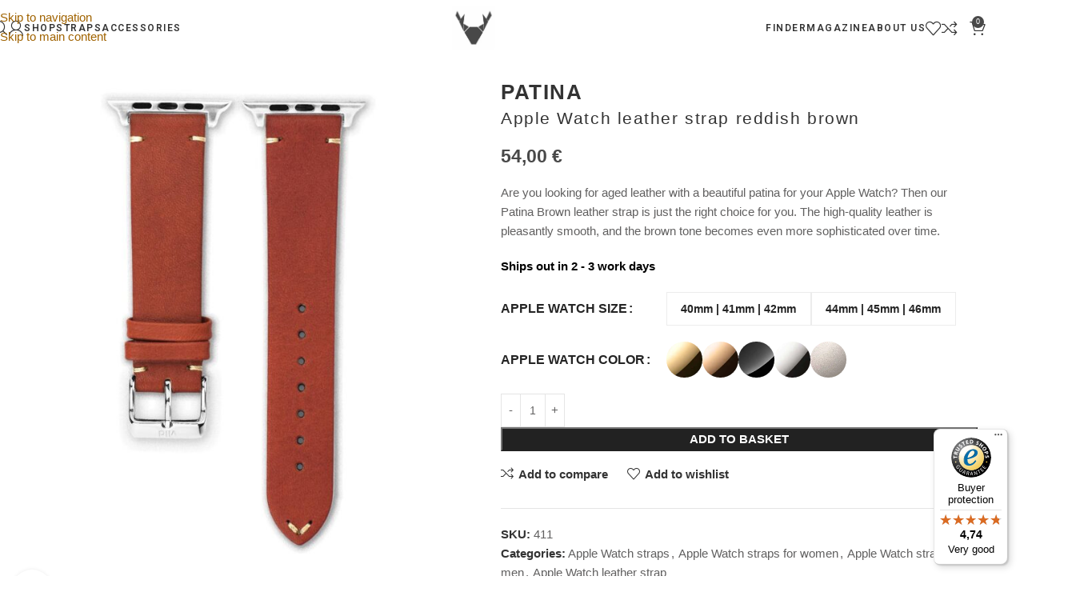

--- FILE ---
content_type: text/html; charset=UTF-8
request_url: https://www.vild-shop.com/en/product/leather-strap-patina-brown-apple-watch/
body_size: 70522
content:
<!DOCTYPE html>
<html lang="en-GB">
<head>
	<meta charset="UTF-8">
	<link rel="profile" href="https://gmpg.org/xfn/11">
	<link rel="pingback" href="https://www.vild-shop.com/xmlrpc.php">

	<meta name='robots' content='index, follow, max-image-preview:large, max-snippet:-1, max-video-preview:-1' />
<script id="cookieyes" type="text/javascript" data-loading-method="user-interaction" data-src="https://cdn-cookieyes.com/client_data/deaabf64ffb75724ebf281c3/script.js"></script>
	<!-- This site is optimized with the Yoast SEO plugin v26.7 - https://yoast.com/wordpress/plugins/seo/ -->
	<title>Leather strap for the Apple Watch in Patina Brown | vild Hamburg</title>
<style>.flying-press-lazy-bg{background-image:none!important;}</style>
<link rel='preload' href='https://www.vild-shop.com/wp-content/uploads/2025/10/vild-Hamburg-Logo-250-2.webp' as='image' imagesrcset='https://www.vild-shop.com/wp-content/uploads/2025/10/vild-Hamburg-Logo-250-2.webp 250w, https://www.vild-shop.com/wp-content/uploads/2025/10/vild-Hamburg-Logo-250-2-150x150.webp 150w, https://www.vild-shop.com/wp-content/uploads/2025/10/vild-Hamburg-Logo-250-2-12x12.webp 12w' imagesizes='(max-width: 250px) 100vw, 250px'/>
<link rel='preload' href='https://www.vild-shop.com/wp-content/uploads/2019/08/Apple-Watch-Armband-Leder-patina-braun-vild-hamburg-01-700x845.jpg' as='image' imagesrcset='https://www.vild-shop.com/wp-content/uploads/2019/08/Apple-Watch-Armband-Leder-patina-braun-vild-hamburg-01-700x845.jpg 700w, https://www.vild-shop.com/wp-content/uploads/2019/08/Apple-Watch-Armband-Leder-patina-braun-vild-hamburg-01-249x300.jpg 249w, https://www.vild-shop.com/wp-content/uploads/2019/08/Apple-Watch-Armband-Leder-patina-braun-vild-hamburg-01-663x800.jpg 663w, https://www.vild-shop.com/wp-content/uploads/2019/08/Apple-Watch-Armband-Leder-patina-braun-vild-hamburg-01-768x927.jpg 768w, https://www.vild-shop.com/wp-content/uploads/2019/08/Apple-Watch-Armband-Leder-patina-braun-vild-hamburg-01-430x519.jpg 430w, https://www.vild-shop.com/wp-content/uploads/2019/08/Apple-Watch-Armband-Leder-patina-braun-vild-hamburg-01-150x181.jpg 150w, https://www.vild-shop.com/wp-content/uploads/2019/08/Apple-Watch-Armband-Leder-patina-braun-vild-hamburg-01.jpg 1200w' imagesizes='(max-width: 700px) 100vw, 700px'/>
<link rel='preload' href='https://www.vild-shop.com/wp-content/uploads/2019/08/vild-hamburg-Leder-Armband-patina-braun-apple-watch-silber-700x840.jpg' as='image' imagesrcset='https://www.vild-shop.com/wp-content/uploads/2019/08/vild-hamburg-Leder-Armband-patina-braun-apple-watch-silber-700x840.jpg 700w, https://www.vild-shop.com/wp-content/uploads/2019/08/vild-hamburg-Leder-Armband-patina-braun-apple-watch-silber-250x300.jpg 250w, https://www.vild-shop.com/wp-content/uploads/2019/08/vild-hamburg-Leder-Armband-patina-braun-apple-watch-silber-667x800.jpg 667w, https://www.vild-shop.com/wp-content/uploads/2019/08/vild-hamburg-Leder-Armband-patina-braun-apple-watch-silber-768x922.jpg 768w, https://www.vild-shop.com/wp-content/uploads/2019/08/vild-hamburg-Leder-Armband-patina-braun-apple-watch-silber-430x516.jpg 430w, https://www.vild-shop.com/wp-content/uploads/2019/08/vild-hamburg-Leder-Armband-patina-braun-apple-watch-silber-150x180.jpg 150w, https://www.vild-shop.com/wp-content/uploads/2019/08/vild-hamburg-Leder-Armband-patina-braun-apple-watch-silber.jpg 1000w' imagesizes='(max-width: 700px) 100vw, 700px'/>
<link rel='preload' href='https://www.vild-shop.com/wp-content/uploads/2019/08/Apple-Watch-schwarz-Armband-Leder-patina-braun-vild-hamburg-01-700x845.webp' as='image' imagesrcset='https://www.vild-shop.com/wp-content/uploads/2019/08/Apple-Watch-schwarz-Armband-Leder-patina-braun-vild-hamburg-01-700x845.webp 700w, https://www.vild-shop.com/wp-content/uploads/2019/08/Apple-Watch-schwarz-Armband-Leder-patina-braun-vild-hamburg-01-249x300.webp 249w, https://www.vild-shop.com/wp-content/uploads/2019/08/Apple-Watch-schwarz-Armband-Leder-patina-braun-vild-hamburg-01-663x800.webp 663w, https://www.vild-shop.com/wp-content/uploads/2019/08/Apple-Watch-schwarz-Armband-Leder-patina-braun-vild-hamburg-01-768x927.webp 768w, https://www.vild-shop.com/wp-content/uploads/2019/08/Apple-Watch-schwarz-Armband-Leder-patina-braun-vild-hamburg-01-10x12.webp 10w, https://www.vild-shop.com/wp-content/uploads/2019/08/Apple-Watch-schwarz-Armband-Leder-patina-braun-vild-hamburg-01-430x519.webp 430w, https://www.vild-shop.com/wp-content/uploads/2019/08/Apple-Watch-schwarz-Armband-Leder-patina-braun-vild-hamburg-01-150x181.webp 150w, https://www.vild-shop.com/wp-content/uploads/2019/08/Apple-Watch-schwarz-Armband-Leder-patina-braun-vild-hamburg-01.webp 1000w' imagesizes='(max-width: 700px) 100vw, 700px'/>
<link rel='preload' href='https://www.vild-shop.com/wp-content/uploads/2019/08/Apple-Watch-Armband-Leder-patina-braun-vild-hamburg-01-150x181.jpg' as='image' imagesrcset='https://www.vild-shop.com/wp-content/uploads/2019/08/Apple-Watch-Armband-Leder-patina-braun-vild-hamburg-01-150x181.jpg 150w, https://www.vild-shop.com/wp-content/uploads/2019/08/Apple-Watch-Armband-Leder-patina-braun-vild-hamburg-01-249x300.jpg 249w, https://www.vild-shop.com/wp-content/uploads/2019/08/Apple-Watch-Armband-Leder-patina-braun-vild-hamburg-01-663x800.jpg 663w, https://www.vild-shop.com/wp-content/uploads/2019/08/Apple-Watch-Armband-Leder-patina-braun-vild-hamburg-01-768x927.jpg 768w, https://www.vild-shop.com/wp-content/uploads/2019/08/Apple-Watch-Armband-Leder-patina-braun-vild-hamburg-01-430x519.jpg 430w, https://www.vild-shop.com/wp-content/uploads/2019/08/Apple-Watch-Armband-Leder-patina-braun-vild-hamburg-01-700x845.jpg 700w, https://www.vild-shop.com/wp-content/uploads/2019/08/Apple-Watch-Armband-Leder-patina-braun-vild-hamburg-01.jpg 1200w' imagesizes='auto, (max-width: 150px) 100vw, 150px'/>
<link rel='preload' href='https://www.vild-shop.com/wp-content/uploads/2019/08/vild-hamburg-Leder-Armband-patina-braun-apple-watch-silber-150x180.jpg' as='image' imagesrcset='https://www.vild-shop.com/wp-content/uploads/2019/08/vild-hamburg-Leder-Armband-patina-braun-apple-watch-silber-150x180.jpg 150w, https://www.vild-shop.com/wp-content/uploads/2019/08/vild-hamburg-Leder-Armband-patina-braun-apple-watch-silber-250x300.jpg 250w, https://www.vild-shop.com/wp-content/uploads/2019/08/vild-hamburg-Leder-Armband-patina-braun-apple-watch-silber-667x800.jpg 667w, https://www.vild-shop.com/wp-content/uploads/2019/08/vild-hamburg-Leder-Armband-patina-braun-apple-watch-silber-768x922.jpg 768w, https://www.vild-shop.com/wp-content/uploads/2019/08/vild-hamburg-Leder-Armband-patina-braun-apple-watch-silber-430x516.jpg 430w, https://www.vild-shop.com/wp-content/uploads/2019/08/vild-hamburg-Leder-Armband-patina-braun-apple-watch-silber-700x840.jpg 700w, https://www.vild-shop.com/wp-content/uploads/2019/08/vild-hamburg-Leder-Armband-patina-braun-apple-watch-silber.jpg 1000w' imagesizes='auto, (max-width: 150px) 100vw, 150px'/>
<link rel='preload' href='https://www.vild-shop.com/wp-content/uploads/2019/08/Apple-Watch-schwarz-Armband-Leder-patina-braun-vild-hamburg-01-150x181.webp' as='image' imagesrcset='https://www.vild-shop.com/wp-content/uploads/2019/08/Apple-Watch-schwarz-Armband-Leder-patina-braun-vild-hamburg-01-150x181.webp 150w, https://www.vild-shop.com/wp-content/uploads/2019/08/Apple-Watch-schwarz-Armband-Leder-patina-braun-vild-hamburg-01-249x300.webp 249w, https://www.vild-shop.com/wp-content/uploads/2019/08/Apple-Watch-schwarz-Armband-Leder-patina-braun-vild-hamburg-01-663x800.webp 663w, https://www.vild-shop.com/wp-content/uploads/2019/08/Apple-Watch-schwarz-Armband-Leder-patina-braun-vild-hamburg-01-768x927.webp 768w, https://www.vild-shop.com/wp-content/uploads/2019/08/Apple-Watch-schwarz-Armband-Leder-patina-braun-vild-hamburg-01-10x12.webp 10w, https://www.vild-shop.com/wp-content/uploads/2019/08/Apple-Watch-schwarz-Armband-Leder-patina-braun-vild-hamburg-01-430x519.webp 430w, https://www.vild-shop.com/wp-content/uploads/2019/08/Apple-Watch-schwarz-Armband-Leder-patina-braun-vild-hamburg-01-700x845.webp 700w, https://www.vild-shop.com/wp-content/uploads/2019/08/Apple-Watch-schwarz-Armband-Leder-patina-braun-vild-hamburg-01.webp 1000w' imagesizes='auto, (max-width: 150px) 100vw, 150px'/>
<link rel='preload' href='https://www.vild-shop.com/wp-content/uploads/2019/08/Apple-Watch-se-rose-gold-Armband-Leder-patina-braun-vild-hamburg-01-150x181.webp' as='image' imagesrcset='https://www.vild-shop.com/wp-content/uploads/2019/08/Apple-Watch-se-rose-gold-Armband-Leder-patina-braun-vild-hamburg-01-150x181.webp 150w, https://www.vild-shop.com/wp-content/uploads/2019/08/Apple-Watch-se-rose-gold-Armband-Leder-patina-braun-vild-hamburg-01-249x300.webp 249w, https://www.vild-shop.com/wp-content/uploads/2019/08/Apple-Watch-se-rose-gold-Armband-Leder-patina-braun-vild-hamburg-01-663x800.webp 663w, https://www.vild-shop.com/wp-content/uploads/2019/08/Apple-Watch-se-rose-gold-Armband-Leder-patina-braun-vild-hamburg-01-768x927.webp 768w, https://www.vild-shop.com/wp-content/uploads/2019/08/Apple-Watch-se-rose-gold-Armband-Leder-patina-braun-vild-hamburg-01-10x12.webp 10w, https://www.vild-shop.com/wp-content/uploads/2019/08/Apple-Watch-se-rose-gold-Armband-Leder-patina-braun-vild-hamburg-01-430x519.webp 430w, https://www.vild-shop.com/wp-content/uploads/2019/08/Apple-Watch-se-rose-gold-Armband-Leder-patina-braun-vild-hamburg-01-700x845.webp 700w, https://www.vild-shop.com/wp-content/uploads/2019/08/Apple-Watch-se-rose-gold-Armband-Leder-patina-braun-vild-hamburg-01.webp 1000w' imagesizes='auto, (max-width: 150px) 100vw, 150px'/>
<link rel='preload' href='https://www.vild-shop.com/wp-content/uploads/2019/08/Apple-Watch-gold-Armband-Leder-patina-braun-vild-hamburg-01-150x181.webp' as='image' imagesrcset='https://www.vild-shop.com/wp-content/uploads/2019/08/Apple-Watch-gold-Armband-Leder-patina-braun-vild-hamburg-01-150x181.webp 150w, https://www.vild-shop.com/wp-content/uploads/2019/08/Apple-Watch-gold-Armband-Leder-patina-braun-vild-hamburg-01-249x300.webp 249w, https://www.vild-shop.com/wp-content/uploads/2019/08/Apple-Watch-gold-Armband-Leder-patina-braun-vild-hamburg-01-663x800.webp 663w, https://www.vild-shop.com/wp-content/uploads/2019/08/Apple-Watch-gold-Armband-Leder-patina-braun-vild-hamburg-01-768x927.webp 768w, https://www.vild-shop.com/wp-content/uploads/2019/08/Apple-Watch-gold-Armband-Leder-patina-braun-vild-hamburg-01-10x12.webp 10w, https://www.vild-shop.com/wp-content/uploads/2019/08/Apple-Watch-gold-Armband-Leder-patina-braun-vild-hamburg-01-430x519.webp 430w, https://www.vild-shop.com/wp-content/uploads/2019/08/Apple-Watch-gold-Armband-Leder-patina-braun-vild-hamburg-01-700x845.webp 700w, https://www.vild-shop.com/wp-content/uploads/2019/08/Apple-Watch-gold-Armband-Leder-patina-braun-vild-hamburg-01.webp 1000w' imagesizes='auto, (max-width: 150px) 100vw, 150px'/>
<link rel='preload' href='https://www.vild-shop.com/wp-content/uploads/2019/08/Apple-Watch-Armband-Leder-patina-braun-vild-hamburg-02-150x181.jpg' as='image' imagesrcset='https://www.vild-shop.com/wp-content/uploads/2019/08/Apple-Watch-Armband-Leder-patina-braun-vild-hamburg-02-150x181.jpg 150w, https://www.vild-shop.com/wp-content/uploads/2019/08/Apple-Watch-Armband-Leder-patina-braun-vild-hamburg-02-248x300.jpg 248w, https://www.vild-shop.com/wp-content/uploads/2019/08/Apple-Watch-Armband-Leder-patina-braun-vild-hamburg-02-663x800.jpg 663w, https://www.vild-shop.com/wp-content/uploads/2019/08/Apple-Watch-Armband-Leder-patina-braun-vild-hamburg-02-768x927.jpg 768w, https://www.vild-shop.com/wp-content/uploads/2019/08/Apple-Watch-Armband-Leder-patina-braun-vild-hamburg-02-430x519.jpg 430w, https://www.vild-shop.com/wp-content/uploads/2019/08/Apple-Watch-Armband-Leder-patina-braun-vild-hamburg-02-700x845.jpg 700w, https://www.vild-shop.com/wp-content/uploads/2019/08/Apple-Watch-Armband-Leder-patina-braun-vild-hamburg-02.jpg 1100w' imagesizes='auto, (max-width: 150px) 100vw, 150px'/>
<link rel='preload' href='https://www.vild-shop.com/wp-content/uploads/2025/10/apple-watch-farbe-gold-poliert.webp' as='image' imagesrcset='https://www.vild-shop.com/wp-content/uploads/2025/10/apple-watch-farbe-gold-poliert.webp 150w, https://www.vild-shop.com/wp-content/uploads/2025/10/apple-watch-farbe-gold-poliert-12x12.webp 12w' imagesizes='auto, (max-width: 150px) 100vw, 150px'/>
<link rel='preload' href='https://www.vild-shop.com/wp-content/uploads/2025/10/apple-watch-farbe-rose-gold-poliert.webp' as='image' imagesrcset='https://www.vild-shop.com/wp-content/uploads/2025/10/apple-watch-farbe-rose-gold-poliert.webp 150w, https://www.vild-shop.com/wp-content/uploads/2025/10/apple-watch-farbe-rose-gold-poliert-12x12.webp 12w' imagesizes='auto, (max-width: 150px) 100vw, 150px'/>
<link rel='preload' href='https://www.vild-shop.com/wp-content/uploads/2025/10/apple-watch-farbe-schwarz-poliert.webp' as='image' imagesrcset='https://www.vild-shop.com/wp-content/uploads/2025/10/apple-watch-farbe-schwarz-poliert.webp 150w, https://www.vild-shop.com/wp-content/uploads/2025/10/apple-watch-farbe-schwarz-poliert-12x12.webp 12w' imagesizes='auto, (max-width: 150px) 100vw, 150px'/>
<link rel='preload' href='https://www.vild-shop.com/wp-content/uploads/2025/10/apple-watch-farbe-silber-poliert.webp' as='image' imagesrcset='https://www.vild-shop.com/wp-content/uploads/2025/10/apple-watch-farbe-silber-poliert.webp 150w, https://www.vild-shop.com/wp-content/uploads/2025/10/apple-watch-farbe-silber-poliert-12x12.webp 12w' imagesizes='auto, (max-width: 150px) 100vw, 150px'/>
<link rel='preload' href='https://www.vild-shop.com/wp-content/uploads/2025/10/apple-watch-farbe-silber-matt.webp' as='image' imagesrcset='https://www.vild-shop.com/wp-content/uploads/2025/10/apple-watch-farbe-silber-matt.webp 150w, https://www.vild-shop.com/wp-content/uploads/2025/10/apple-watch-farbe-silber-matt-12x12.webp 12w' imagesizes='auto, (max-width: 150px) 100vw, 150px'/>
<link rel='preload' href='https://www.vild-shop.com/wp-content/uploads/2025/09/apple-watch-11-10-9-SE-kompatibel-armband-vild.svg' as='image' imagesrcset='https://www.vild-shop.com/wp-content/uploads/2025/09/apple-watch-11-10-9-SE-kompatibel-armband-vild.svg 150w, https://www.vild-shop.com/wp-content/uploads/2025/09/apple-watch-11-10-9-SE-kompatibel-armband-vild.svg 1536w, https://www.vild-shop.com/wp-content/uploads/2025/09/apple-watch-11-10-9-SE-kompatibel-armband-vild.svg 2048w, https://www.vild-shop.com/wp-content/uploads/2025/09/apple-watch-11-10-9-SE-kompatibel-armband-vild.svg 92w' imagesizes='(max-width: 100px) 100vw, 92px'/>
<link rel='preload' href='https://www.vild-shop.com/wp-content/cache/flying-press/KFO7CnqEu92Fr1ME7kSn66aGLdTylUAMa3yUBHMdazQ.woff2' as='font' type='font/woff2' fetchpriority='high' crossorigin='anonymous'><link rel='preload' href='https://www.vild-shop.com/wp-content/cache/flying-press/ke8iOgUHP1dg-Rmi6RWjbLE_htacOqu0hQ.woff2' as='font' type='font/woff2' fetchpriority='high' crossorigin='anonymous'>
	<meta name="description" content="Beautiful reddish-brown calfskin leather for your Apple Watch. ✔ Free shipping from Hamburg ✔ All Apple Watch Series ▶ Buy now" />
	<link rel="canonical" href="https://www.vild-shop.com/en/product/leather-strap-patina-brown-apple-watch/" />
	<meta property="og:locale" content="en_GB" />
	<meta property="og:type" content="article" />
	<meta property="og:title" content="Leather strap for the Apple Watch in Patina Brown | vild Hamburg" />
	<meta property="og:description" content="Beautiful reddish-brown calfskin leather for your Apple Watch. ✔ Free shipping from Hamburg ✔ All Apple Watch Series ▶ Buy now" />
	<meta property="og:url" content="https://www.vild-shop.com/en/product/leather-strap-patina-brown-apple-watch/" />
	<meta property="og:site_name" content="vild Hamburg" />
	<meta property="article:publisher" content="https://www.facebook.com/vildhamburg/" />
	<meta property="article:modified_time" content="2026-01-18T16:26:45+00:00" />
	<meta property="og:image" content="https://www.vild-shop.com/wp-content/uploads/2025/04/vild-hamburg-Leder-Armband-patina-braun-apple-watch-silber.webp" />
	<meta property="og:image:width" content="667" />
	<meta property="og:image:height" content="800" />
	<meta property="og:image:type" content="image/webp" />
	<meta name="twitter:card" content="summary_large_image" />
	<meta name="twitter:image" content="https://www.vild-shop.com/wp-content/uploads/2019/08/vild-hamburg-Leder-Armband-patina-braun-apple-watch-silber-853x1024.jpg" />
	<meta name="twitter:label1" content="Estimated reading time" />
	<meta name="twitter:data1" content="1 minute" />
	<script type="application/ld+json" class="yoast-schema-graph">{
    "@context": "https:\/\/schema.org",
    "@graph": [
        {
            "@type": [
                "WebPage",
                "ItemPage"
            ],
            "@id": "https:\/\/www.vild-shop.com\/produkt\/lederarmband-patina-braun-apple-watch\/",
            "url": "https:\/\/www.vild-shop.com\/produkt\/lederarmband-patina-braun-apple-watch\/",
            "name": "Leather strap for the Apple Watch in Patina Brown | vild Hamburg",
            "isPartOf": {
                "@id": "https:\/\/www.vild-shop.com\/#website"
            },
            "primaryImageOfPage": {
                "@id": "https:\/\/www.vild-shop.com\/produkt\/lederarmband-patina-braun-apple-watch\/#primaryimage"
            },
            "image": {
                "@id": "https:\/\/www.vild-shop.com\/produkt\/lederarmband-patina-braun-apple-watch\/#primaryimage"
            },
            "thumbnailUrl": "https:\/\/www.vild-shop.com\/wp-content\/uploads\/2019\/08\/Apple-Watch-Armband-Leder-patina-braun-vild-hamburg-01.jpg",
            "datePublished": "2019-08-28T14:51:49+00:00",
            "dateModified": "2026-01-18T16:26:45+00:00",
            "description": "Beautiful reddish-brown calfskin leather for your Apple Watch. \u2714 Free shipping from Hamburg \u2714 All Apple Watch Series \u25b6 Buy now",
            "breadcrumb": {
                "@id": "https:\/\/www.vild-shop.com\/produkt\/lederarmband-patina-braun-apple-watch\/#breadcrumb"
            },
            "inLanguage": "en-GB",
            "potentialAction": [
                {
                    "@type": "ReadAction",
                    "target": [
                        "https:\/\/www.vild-shop.com\/produkt\/lederarmband-patina-braun-apple-watch\/"
                    ]
                }
            ]
        },
        {
            "@type": "ImageObject",
            "inLanguage": "en-GB",
            "@id": "https:\/\/www.vild-shop.com\/produkt\/lederarmband-patina-braun-apple-watch\/#primaryimage",
            "url": "https:\/\/www.vild-shop.com\/wp-content\/uploads\/2019\/08\/Apple-Watch-Armband-Leder-patina-braun-vild-hamburg-01.jpg",
            "contentUrl": "https:\/\/www.vild-shop.com\/wp-content\/uploads\/2019\/08\/Apple-Watch-Armband-Leder-patina-braun-vild-hamburg-01.jpg",
            "width": 1200,
            "height": 1448
        },
        {
            "@type": "BreadcrumbList",
            "@id": "https:\/\/www.vild-shop.com\/produkt\/lederarmband-patina-braun-apple-watch\/#breadcrumb",
            "itemListElement": [
                {
                    "@type": "ListItem",
                    "position": 1,
                    "name": "Home",
                    "item": "https:\/\/www.vild-shop.com\/"
                },
                {
                    "@type": "ListItem",
                    "position": 2,
                    "name": "Shop",
                    "item": "https:\/\/www.vild-shop.com\/shop\/"
                },
                {
                    "@type": "ListItem",
                    "position": 3,
                    "name": "PATINA Apple Watch leather strap reddish brown"
                }
            ]
        },
        {
            "@type": "WebSite",
            "@id": "https:\/\/www.vild-shop.com\/#website",
            "url": "https:\/\/www.vild-shop.com\/",
            "name": "vild Hamburg",
            "description": "Accessories for your watch &amp; smartwatch",
            "publisher": {
                "@id": "https:\/\/www.vild-shop.com\/#organization"
            },
            "potentialAction": [
                {
                    "@type": "SearchAction",
                    "target": {
                        "@type": "EntryPoint",
                        "urlTemplate": "https:\/\/www.vild-shop.com\/?s={search_term_string}"
                    },
                    "query-input": {
                        "@type": "PropertyValueSpecification",
                        "valueRequired": true,
                        "valueName": "search_term_string"
                    }
                }
            ],
            "inLanguage": "en-GB"
        },
        {
            "@type": "Organization",
            "@id": "https:\/\/www.vild-shop.com\/#organization",
            "name": "vild Hamburg",
            "url": "https:\/\/www.vild-shop.com\/",
            "logo": {
                "@type": "ImageObject",
                "inLanguage": "en-GB",
                "@id": "https:\/\/www.vild-shop.com\/#\/schema\/logo\/image\/",
                "url": "https:\/\/www.vild-shop.com\/wp-content\/uploads\/2025\/07\/vild-Hamburg-Logo-800.jpg",
                "contentUrl": "https:\/\/www.vild-shop.com\/wp-content\/uploads\/2025\/07\/vild-Hamburg-Logo-800.jpg",
                "width": 800,
                "height": 800,
                "caption": "vild Hamburg"
            },
            "image": {
                "@id": "https:\/\/www.vild-shop.com\/#\/schema\/logo\/image\/"
            },
            "sameAs": [
                "https:\/\/www.facebook.com\/vildhamburg\/",
                "https:\/\/de.pinterest.com\/vildessentials\/",
                "https:\/\/www.instagram.com\/vild_hamburg\/"
            ]
        }
    ]
}</script>
	<!-- / Yoast SEO plugin. -->


<link rel="alternate" title="oEmbed (JSON)" type="application/json+oembed" href="https://www.vild-shop.com/en/wp-json/oembed/1.0/embed?url=https%3A%2F%2Fwww.vild-shop.com%2Fen%2Fproduct%2Fleather-strap-patina-brown-apple-watch%2F" />
<link rel="alternate" title="oEmbed (XML)" type="text/xml+oembed" href="https://www.vild-shop.com/en/wp-json/oembed/1.0/embed?url=https%3A%2F%2Fwww.vild-shop.com%2Fen%2Fproduct%2Fleather-strap-patina-brown-apple-watch%2F&#038;format=xml" />
<style id='wp-img-auto-sizes-contain-inline-css' type='text/css'>img:is([sizes=auto i],[sizes^="auto," i]){contain-intrinsic-size:3000px 1500px}
/*# sourceURL=wp-img-auto-sizes-contain-inline-css */</style>
<link rel='stylesheet' id='wp-block-library-css' href='https://www.vild-shop.com/wp-includes/css/dist/block-library/style.min.css?ver=6.9' type='text/css' media='all' />
<style id='global-styles-inline-css' type='text/css'>:root{--wp--preset--aspect-ratio--square: 1;--wp--preset--aspect-ratio--4-3: 4/3;--wp--preset--aspect-ratio--3-4: 3/4;--wp--preset--aspect-ratio--3-2: 3/2;--wp--preset--aspect-ratio--2-3: 2/3;--wp--preset--aspect-ratio--16-9: 16/9;--wp--preset--aspect-ratio--9-16: 9/16;--wp--preset--color--black: #000000;--wp--preset--color--cyan-bluish-gray: #abb8c3;--wp--preset--color--white: #ffffff;--wp--preset--color--pale-pink: #f78da7;--wp--preset--color--vivid-red: #cf2e2e;--wp--preset--color--luminous-vivid-orange: #ff6900;--wp--preset--color--luminous-vivid-amber: #fcb900;--wp--preset--color--light-green-cyan: #7bdcb5;--wp--preset--color--vivid-green-cyan: #00d084;--wp--preset--color--pale-cyan-blue: #8ed1fc;--wp--preset--color--vivid-cyan-blue: #0693e3;--wp--preset--color--vivid-purple: #9b51e0;--wp--preset--gradient--vivid-cyan-blue-to-vivid-purple: linear-gradient(135deg,rgb(6,147,227) 0%,rgb(155,81,224) 100%);--wp--preset--gradient--light-green-cyan-to-vivid-green-cyan: linear-gradient(135deg,rgb(122,220,180) 0%,rgb(0,208,130) 100%);--wp--preset--gradient--luminous-vivid-amber-to-luminous-vivid-orange: linear-gradient(135deg,rgb(252,185,0) 0%,rgb(255,105,0) 100%);--wp--preset--gradient--luminous-vivid-orange-to-vivid-red: linear-gradient(135deg,rgb(255,105,0) 0%,rgb(207,46,46) 100%);--wp--preset--gradient--very-light-gray-to-cyan-bluish-gray: linear-gradient(135deg,rgb(238,238,238) 0%,rgb(169,184,195) 100%);--wp--preset--gradient--cool-to-warm-spectrum: linear-gradient(135deg,rgb(74,234,220) 0%,rgb(151,120,209) 20%,rgb(207,42,186) 40%,rgb(238,44,130) 60%,rgb(251,105,98) 80%,rgb(254,248,76) 100%);--wp--preset--gradient--blush-light-purple: linear-gradient(135deg,rgb(255,206,236) 0%,rgb(152,150,240) 100%);--wp--preset--gradient--blush-bordeaux: linear-gradient(135deg,rgb(254,205,165) 0%,rgb(254,45,45) 50%,rgb(107,0,62) 100%);--wp--preset--gradient--luminous-dusk: linear-gradient(135deg,rgb(255,203,112) 0%,rgb(199,81,192) 50%,rgb(65,88,208) 100%);--wp--preset--gradient--pale-ocean: linear-gradient(135deg,rgb(255,245,203) 0%,rgb(182,227,212) 50%,rgb(51,167,181) 100%);--wp--preset--gradient--electric-grass: linear-gradient(135deg,rgb(202,248,128) 0%,rgb(113,206,126) 100%);--wp--preset--gradient--midnight: linear-gradient(135deg,rgb(2,3,129) 0%,rgb(40,116,252) 100%);--wp--preset--font-size--small: 13px;--wp--preset--font-size--medium: 20px;--wp--preset--font-size--large: 36px;--wp--preset--font-size--x-large: 42px;--wp--preset--spacing--20: 0.44rem;--wp--preset--spacing--30: 0.67rem;--wp--preset--spacing--40: 1rem;--wp--preset--spacing--50: 1.5rem;--wp--preset--spacing--60: 2.25rem;--wp--preset--spacing--70: 3.38rem;--wp--preset--spacing--80: 5.06rem;--wp--preset--shadow--natural: 6px 6px 9px rgba(0, 0, 0, 0.2);--wp--preset--shadow--deep: 12px 12px 50px rgba(0, 0, 0, 0.4);--wp--preset--shadow--sharp: 6px 6px 0px rgba(0, 0, 0, 0.2);--wp--preset--shadow--outlined: 6px 6px 0px -3px rgb(255, 255, 255), 6px 6px rgb(0, 0, 0);--wp--preset--shadow--crisp: 6px 6px 0px rgb(0, 0, 0);}:where(body) { margin: 0; }.wp-site-blocks > .alignleft { float: left; margin-right: 2em; }.wp-site-blocks > .alignright { float: right; margin-left: 2em; }.wp-site-blocks > .aligncenter { justify-content: center; margin-left: auto; margin-right: auto; }:where(.is-layout-flex){gap: 0.5em;}:where(.is-layout-grid){gap: 0.5em;}.is-layout-flow > .alignleft{float: left;margin-inline-start: 0;margin-inline-end: 2em;}.is-layout-flow > .alignright{float: right;margin-inline-start: 2em;margin-inline-end: 0;}.is-layout-flow > .aligncenter{margin-left: auto !important;margin-right: auto !important;}.is-layout-constrained > .alignleft{float: left;margin-inline-start: 0;margin-inline-end: 2em;}.is-layout-constrained > .alignright{float: right;margin-inline-start: 2em;margin-inline-end: 0;}.is-layout-constrained > .aligncenter{margin-left: auto !important;margin-right: auto !important;}.is-layout-constrained > :where(:not(.alignleft):not(.alignright):not(.alignfull)){margin-left: auto !important;margin-right: auto !important;}body .is-layout-flex{display: flex;}.is-layout-flex{flex-wrap: wrap;align-items: center;}.is-layout-flex > :is(*, div){margin: 0;}body .is-layout-grid{display: grid;}.is-layout-grid > :is(*, div){margin: 0;}body{padding-top: 0px;padding-right: 0px;padding-bottom: 0px;padding-left: 0px;}a:where(:not(.wp-element-button)){text-decoration: none;}:root :where(.wp-element-button, .wp-block-button__link){background-color: #32373c;border-width: 0;color: #fff;font-family: inherit;font-size: inherit;font-style: inherit;font-weight: inherit;letter-spacing: inherit;line-height: inherit;padding-top: calc(0.667em + 2px);padding-right: calc(1.333em + 2px);padding-bottom: calc(0.667em + 2px);padding-left: calc(1.333em + 2px);text-decoration: none;text-transform: inherit;}.has-black-color{color: var(--wp--preset--color--black) !important;}.has-cyan-bluish-gray-color{color: var(--wp--preset--color--cyan-bluish-gray) !important;}.has-white-color{color: var(--wp--preset--color--white) !important;}.has-pale-pink-color{color: var(--wp--preset--color--pale-pink) !important;}.has-vivid-red-color{color: var(--wp--preset--color--vivid-red) !important;}.has-luminous-vivid-orange-color{color: var(--wp--preset--color--luminous-vivid-orange) !important;}.has-luminous-vivid-amber-color{color: var(--wp--preset--color--luminous-vivid-amber) !important;}.has-light-green-cyan-color{color: var(--wp--preset--color--light-green-cyan) !important;}.has-vivid-green-cyan-color{color: var(--wp--preset--color--vivid-green-cyan) !important;}.has-pale-cyan-blue-color{color: var(--wp--preset--color--pale-cyan-blue) !important;}.has-vivid-cyan-blue-color{color: var(--wp--preset--color--vivid-cyan-blue) !important;}.has-vivid-purple-color{color: var(--wp--preset--color--vivid-purple) !important;}.has-black-background-color{background-color: var(--wp--preset--color--black) !important;}.has-cyan-bluish-gray-background-color{background-color: var(--wp--preset--color--cyan-bluish-gray) !important;}.has-white-background-color{background-color: var(--wp--preset--color--white) !important;}.has-pale-pink-background-color{background-color: var(--wp--preset--color--pale-pink) !important;}.has-vivid-red-background-color{background-color: var(--wp--preset--color--vivid-red) !important;}.has-luminous-vivid-orange-background-color{background-color: var(--wp--preset--color--luminous-vivid-orange) !important;}.has-luminous-vivid-amber-background-color{background-color: var(--wp--preset--color--luminous-vivid-amber) !important;}.has-light-green-cyan-background-color{background-color: var(--wp--preset--color--light-green-cyan) !important;}.has-vivid-green-cyan-background-color{background-color: var(--wp--preset--color--vivid-green-cyan) !important;}.has-pale-cyan-blue-background-color{background-color: var(--wp--preset--color--pale-cyan-blue) !important;}.has-vivid-cyan-blue-background-color{background-color: var(--wp--preset--color--vivid-cyan-blue) !important;}.has-vivid-purple-background-color{background-color: var(--wp--preset--color--vivid-purple) !important;}.has-black-border-color{border-color: var(--wp--preset--color--black) !important;}.has-cyan-bluish-gray-border-color{border-color: var(--wp--preset--color--cyan-bluish-gray) !important;}.has-white-border-color{border-color: var(--wp--preset--color--white) !important;}.has-pale-pink-border-color{border-color: var(--wp--preset--color--pale-pink) !important;}.has-vivid-red-border-color{border-color: var(--wp--preset--color--vivid-red) !important;}.has-luminous-vivid-orange-border-color{border-color: var(--wp--preset--color--luminous-vivid-orange) !important;}.has-luminous-vivid-amber-border-color{border-color: var(--wp--preset--color--luminous-vivid-amber) !important;}.has-light-green-cyan-border-color{border-color: var(--wp--preset--color--light-green-cyan) !important;}.has-vivid-green-cyan-border-color{border-color: var(--wp--preset--color--vivid-green-cyan) !important;}.has-pale-cyan-blue-border-color{border-color: var(--wp--preset--color--pale-cyan-blue) !important;}.has-vivid-cyan-blue-border-color{border-color: var(--wp--preset--color--vivid-cyan-blue) !important;}.has-vivid-purple-border-color{border-color: var(--wp--preset--color--vivid-purple) !important;}.has-vivid-cyan-blue-to-vivid-purple-gradient-background{background: var(--wp--preset--gradient--vivid-cyan-blue-to-vivid-purple) !important;}.has-light-green-cyan-to-vivid-green-cyan-gradient-background{background: var(--wp--preset--gradient--light-green-cyan-to-vivid-green-cyan) !important;}.has-luminous-vivid-amber-to-luminous-vivid-orange-gradient-background{background: var(--wp--preset--gradient--luminous-vivid-amber-to-luminous-vivid-orange) !important;}.has-luminous-vivid-orange-to-vivid-red-gradient-background{background: var(--wp--preset--gradient--luminous-vivid-orange-to-vivid-red) !important;}.has-very-light-gray-to-cyan-bluish-gray-gradient-background{background: var(--wp--preset--gradient--very-light-gray-to-cyan-bluish-gray) !important;}.has-cool-to-warm-spectrum-gradient-background{background: var(--wp--preset--gradient--cool-to-warm-spectrum) !important;}.has-blush-light-purple-gradient-background{background: var(--wp--preset--gradient--blush-light-purple) !important;}.has-blush-bordeaux-gradient-background{background: var(--wp--preset--gradient--blush-bordeaux) !important;}.has-luminous-dusk-gradient-background{background: var(--wp--preset--gradient--luminous-dusk) !important;}.has-pale-ocean-gradient-background{background: var(--wp--preset--gradient--pale-ocean) !important;}.has-electric-grass-gradient-background{background: var(--wp--preset--gradient--electric-grass) !important;}.has-midnight-gradient-background{background: var(--wp--preset--gradient--midnight) !important;}.has-small-font-size{font-size: var(--wp--preset--font-size--small) !important;}.has-medium-font-size{font-size: var(--wp--preset--font-size--medium) !important;}.has-large-font-size{font-size: var(--wp--preset--font-size--large) !important;}.has-x-large-font-size{font-size: var(--wp--preset--font-size--x-large) !important;}
:where(.wp-block-post-template.is-layout-flex){gap: 1.25em;}:where(.wp-block-post-template.is-layout-grid){gap: 1.25em;}
:where(.wp-block-term-template.is-layout-flex){gap: 1.25em;}:where(.wp-block-term-template.is-layout-grid){gap: 1.25em;}
:where(.wp-block-columns.is-layout-flex){gap: 2em;}:where(.wp-block-columns.is-layout-grid){gap: 2em;}
:root :where(.wp-block-pullquote){font-size: 1.5em;line-height: 1.6;}
/*# sourceURL=global-styles-inline-css */</style>
<style id='woocommerce-inline-inline-css' type='text/css'>.woocommerce form .form-row .required { visibility: visible; }
/*# sourceURL=woocommerce-inline-inline-css */</style>
<link rel='stylesheet' id='trp-language-switcher-style-css' href='https://www.vild-shop.com/wp-content/plugins/translatepress-multilingual/assets/css/trp-language-switcher.css?ver=3.0.7' type='text/css' media='all' />
<link rel='stylesheet' id='dashicons-css' href='https://www.vild-shop.com/wp-includes/css/dashicons.min.css?ver=6.9' type='text/css' media='all' />
<link rel='stylesheet' id='woocommerce-addons-css-css' href='https://www.vild-shop.com/wp-content/plugins/woocommerce-product-addons/assets/css/frontend/frontend.css?ver=8.1.2' type='text/css' media='all' />
<link rel='stylesheet' id='woocommerce-gzd-layout-css' href='https://www.vild-shop.com/wp-content/plugins/woocommerce-germanized/build/static/layout-styles.css?ver=3.20.5' type='text/css' media='all' />
<style id='woocommerce-gzd-layout-inline-css' type='text/css'>.woocommerce-checkout .shop_table { background-color: #eeeeee; } .product p.deposit-packaging-type { font-size: 1.25em !important; } p.woocommerce-shipping-destination { display: none; }
                .wc-gzd-nutri-score-value-a {
                    background: url(https://www.vild-shop.com/wp-content/plugins/woocommerce-germanized/assets/images/nutri-score-a.svg) no-repeat;
                }
                .wc-gzd-nutri-score-value-b {
                    background: url(https://www.vild-shop.com/wp-content/plugins/woocommerce-germanized/assets/images/nutri-score-b.svg) no-repeat;
                }
                .wc-gzd-nutri-score-value-c {
                    background: url(https://www.vild-shop.com/wp-content/plugins/woocommerce-germanized/assets/images/nutri-score-c.svg) no-repeat;
                }
                .wc-gzd-nutri-score-value-d {
                    background: url(https://www.vild-shop.com/wp-content/plugins/woocommerce-germanized/assets/images/nutri-score-d.svg) no-repeat;
                }
                .wc-gzd-nutri-score-value-e {
                    background: url(https://www.vild-shop.com/wp-content/plugins/woocommerce-germanized/assets/images/nutri-score-e.svg) no-repeat;
                }
            
/*# sourceURL=woocommerce-gzd-layout-inline-css */</style>
<link rel='stylesheet' id='elementor-frontend-css' href='https://www.vild-shop.com/wp-content/uploads/elementor/css/custom-frontend.min.css?ver=1768933563' type='text/css' media='all' />
<link rel='stylesheet' id='elementor-post-21644-css' href='https://www.vild-shop.com/wp-content/uploads/elementor/css/post-21644.css?ver=1768933563' type='text/css' media='all' />
<link rel='stylesheet' id='font-awesome-5-all-css' href='https://www.vild-shop.com/wp-content/plugins/elementor/assets/lib/font-awesome/css/all.min.css?ver=3.34.1' type='text/css' media='all' />
<link rel='stylesheet' id='font-awesome-4-shim-css' href='https://www.vild-shop.com/wp-content/plugins/elementor/assets/lib/font-awesome/css/v4-shims.min.css?ver=3.34.1' type='text/css' media='all' />
<link rel='stylesheet' id='wd-style-base-css' href='https://www.vild-shop.com/wp-content/themes/woodmart/css/parts/base.min.css?ver=8.3.9' type='text/css' media='all' />
<link rel='stylesheet' id='wd-helpers-wpb-elem-css' href='https://www.vild-shop.com/wp-content/themes/woodmart/css/parts/helpers-wpb-elem.min.css?ver=8.3.9' type='text/css' media='all' />
<link rel='stylesheet' id='wd-woo-germanized-css' href='https://www.vild-shop.com/wp-content/themes/woodmart/css/parts/int-woo-germanized.min.css?ver=8.3.9' type='text/css' media='all' />
<link rel='stylesheet' id='wd-woo-paypal-payments-css' href='https://www.vild-shop.com/wp-content/themes/woodmart/css/parts/int-woo-paypal-payments.min.css?ver=8.3.9' type='text/css' media='all' />
<link rel='stylesheet' id='wd-elementor-base-css' href='https://www.vild-shop.com/wp-content/themes/woodmart/css/parts/int-elem-base.min.css?ver=8.3.9' type='text/css' media='all' />
<link rel='stylesheet' id='wd-woocommerce-base-css' href='https://www.vild-shop.com/wp-content/themes/woodmart/css/parts/woocommerce-base.min.css?ver=8.3.9' type='text/css' media='all' />
<link rel='stylesheet' id='wd-mod-star-rating-css' href='https://www.vild-shop.com/wp-content/themes/woodmart/css/parts/mod-star-rating.min.css?ver=8.3.9' type='text/css' media='all' />
<link rel='stylesheet' id='wd-woocommerce-block-notices-css' href='https://www.vild-shop.com/wp-content/themes/woodmart/css/parts/woo-mod-block-notices.min.css?ver=8.3.9' type='text/css' media='all' />
<link rel='stylesheet' id='wd-woo-mod-quantity-css' href='https://www.vild-shop.com/wp-content/themes/woodmart/css/parts/woo-mod-quantity.min.css?ver=8.3.9' type='text/css' media='all' />
<link rel='stylesheet' id='wd-woo-single-prod-el-base-css' href='https://www.vild-shop.com/wp-content/themes/woodmart/css/parts/woo-single-prod-el-base.min.css?ver=8.3.9' type='text/css' media='all' />
<link rel='stylesheet' id='wd-woo-mod-stock-status-css' href='https://www.vild-shop.com/wp-content/themes/woodmart/css/parts/woo-mod-stock-status.min.css?ver=8.3.9' type='text/css' media='all' />
<link rel='stylesheet' id='wd-woo-mod-shop-attributes-css' href='https://www.vild-shop.com/wp-content/themes/woodmart/css/parts/woo-mod-shop-attributes.min.css?ver=8.3.9' type='text/css' media='all' />
<link rel='stylesheet' id='wd-wp-blocks-css' href='https://www.vild-shop.com/wp-content/themes/woodmart/css/parts/wp-blocks.min.css?ver=8.3.9' type='text/css' media='all' />
<link rel='stylesheet' id='child-style-css' href='https://www.vild-shop.com/wp-content/themes/woodmart-child/style.css?ver=8.3.9' type='text/css' media='all' />
<link rel='stylesheet' id='wd-header-base-css' href='https://www.vild-shop.com/wp-content/themes/woodmart/css/parts/header-base.min.css?ver=8.3.9' type='text/css' media='all' />
<link rel='stylesheet' id='wd-mod-tools-css' href='https://www.vild-shop.com/wp-content/themes/woodmart/css/parts/mod-tools.min.css?ver=8.3.9' type='text/css' media='all' />
<link rel='stylesheet' id='wd-header-search-css' href='https://www.vild-shop.com/wp-content/themes/woodmart/css/parts/header-el-search.min.css?ver=8.3.9' type='text/css' media='all' />
<link rel='stylesheet' id='wd-wd-search-form-css' href='https://www.vild-shop.com/wp-content/themes/woodmart/css/parts/wd-search-form.min.css?ver=8.3.9' type='text/css' media='all' />
<link rel='stylesheet' id='wd-wd-search-results-css' href='https://www.vild-shop.com/wp-content/themes/woodmart/css/parts/wd-search-results.min.css?ver=8.3.9' type='text/css' media='all' />
<link rel='stylesheet' id='wd-wd-search-dropdown-css' href='https://www.vild-shop.com/wp-content/themes/woodmart/css/parts/wd-search-dropdown.min.css?ver=8.3.9' type='text/css' media='all' />
<link rel='stylesheet' id='wd-woo-mod-login-form-css' href='https://www.vild-shop.com/wp-content/themes/woodmart/css/parts/woo-mod-login-form.min.css?ver=8.3.9' type='text/css' media='all' />
<link rel='stylesheet' id='wd-header-my-account-css' href='https://www.vild-shop.com/wp-content/themes/woodmart/css/parts/header-el-my-account.min.css?ver=8.3.9' type='text/css' media='all' />
<link rel='stylesheet' id='wd-mod-nav-menu-label-css' href='https://www.vild-shop.com/wp-content/themes/woodmart/css/parts/mod-nav-menu-label.min.css?ver=8.3.9' type='text/css' media='all' />
<link rel='stylesheet' id='wd-header-elements-base-css' href='https://www.vild-shop.com/wp-content/themes/woodmart/css/parts/header-el-base.min.css?ver=8.3.9' type='text/css' media='all' />
<link rel='stylesheet' id='wd-header-cart-side-css' href='https://www.vild-shop.com/wp-content/themes/woodmart/css/parts/header-el-cart-side.min.css?ver=8.3.9' type='text/css' media='all' />
<link rel='stylesheet' id='wd-header-cart-css' href='https://www.vild-shop.com/wp-content/themes/woodmart/css/parts/header-el-cart.min.css?ver=8.3.9' type='text/css' media='all' />
<link rel='stylesheet' id='wd-widget-shopping-cart-css' href='https://www.vild-shop.com/wp-content/themes/woodmart/css/parts/woo-widget-shopping-cart.min.css?ver=8.3.9' type='text/css' media='all' />
<link rel='stylesheet' id='wd-widget-product-list-css' href='https://www.vild-shop.com/wp-content/themes/woodmart/css/parts/woo-widget-product-list.min.css?ver=8.3.9' type='text/css' media='all' />
<link rel='stylesheet' id='wd-header-mobile-nav-dropdown-css' href='https://www.vild-shop.com/wp-content/themes/woodmart/css/parts/header-el-mobile-nav-dropdown.min.css?ver=8.3.9' type='text/css' media='all' />
<link rel='stylesheet' id='wd-page-title-css' href='https://www.vild-shop.com/wp-content/themes/woodmart/css/parts/page-title.min.css?ver=8.3.9' type='text/css' media='all' />
<link rel='stylesheet' id='wd-woo-single-prod-predefined-css' href='https://www.vild-shop.com/wp-content/themes/woodmart/css/parts/woo-single-prod-predefined.min.css?ver=8.3.9' type='text/css' media='all' />
<link rel='stylesheet' id='wd-woo-single-prod-and-quick-view-predefined-css' href='https://www.vild-shop.com/wp-content/themes/woodmart/css/parts/woo-single-prod-and-quick-view-predefined.min.css?ver=8.3.9' type='text/css' media='all' />
<link rel='stylesheet' id='wd-woo-single-prod-el-tabs-predefined-css' href='https://www.vild-shop.com/wp-content/themes/woodmart/css/parts/woo-single-prod-el-tabs-predefined.min.css?ver=8.3.9' type='text/css' media='all' />
<link rel='stylesheet' id='wd-woo-single-prod-opt-base-css' href='https://www.vild-shop.com/wp-content/themes/woodmart/css/parts/woo-single-prod-opt-base.min.css?ver=8.3.9' type='text/css' media='all' />
<link rel='stylesheet' id='wd-woo-single-prod-el-gallery-css' href='https://www.vild-shop.com/wp-content/themes/woodmart/css/parts/woo-single-prod-el-gallery.min.css?ver=8.3.9' type='text/css' media='all' />
<link rel='stylesheet' id='wd-swiper-css' href='https://www.vild-shop.com/wp-content/themes/woodmart/css/parts/lib-swiper.min.css?ver=8.3.9' type='text/css' media='all' />
<link rel='stylesheet' id='wd-swiper-arrows-css' href='https://www.vild-shop.com/wp-content/themes/woodmart/css/parts/lib-swiper-arrows.min.css?ver=8.3.9' type='text/css' media='all' />
<link rel='stylesheet' id='wd-photoswipe-css' href='https://www.vild-shop.com/wp-content/themes/woodmart/css/parts/lib-photoswipe.min.css?ver=8.3.9' type='text/css' media='all' />
<link rel='stylesheet' id='wd-woo-single-prod-el-navigation-css' href='https://www.vild-shop.com/wp-content/themes/woodmart/css/parts/woo-single-prod-el-navigation.min.css?ver=8.3.9' type='text/css' media='all' />
<link rel='stylesheet' id='wd-woo-mod-variation-form-css' href='https://www.vild-shop.com/wp-content/themes/woodmart/css/parts/woo-mod-variation-form.min.css?ver=8.3.9' type='text/css' media='all' />
<link rel='stylesheet' id='wd-woo-mod-swatches-base-css' href='https://www.vild-shop.com/wp-content/themes/woodmart/css/parts/woo-mod-swatches-base.min.css?ver=8.3.9' type='text/css' media='all' />
<link rel='stylesheet' id='wd-woo-mod-variation-form-single-css' href='https://www.vild-shop.com/wp-content/themes/woodmart/css/parts/woo-mod-variation-form-single.min.css?ver=8.3.9' type='text/css' media='all' />
<link rel='stylesheet' id='wd-woo-mod-swatches-style-4-css' href='https://www.vild-shop.com/wp-content/themes/woodmart/css/parts/woo-mod-swatches-style-4.min.css?ver=8.3.9' type='text/css' media='all' />
<link rel='stylesheet' id='wd-woo-mod-swatches-dis-3-css' href='https://www.vild-shop.com/wp-content/themes/woodmart/css/parts/woo-mod-swatches-dis-style-3.min.css?ver=8.3.9' type='text/css' media='all' />
<link rel='stylesheet' id='wd-woo-opt-wtl-css' href='https://www.vild-shop.com/wp-content/themes/woodmart/css/parts/woo-opt-wtl.min.css?ver=8.3.9' type='text/css' media='all' />
<link rel='stylesheet' id='wd-social-icons-css' href='https://www.vild-shop.com/wp-content/themes/woodmart/css/parts/el-social-icons.min.css?ver=8.3.9' type='text/css' media='all' />
<link rel='stylesheet' id='wd-tabs-css' href='https://www.vild-shop.com/wp-content/themes/woodmart/css/parts/el-tabs.min.css?ver=8.3.9' type='text/css' media='all' />
<link rel='stylesheet' id='wd-woo-single-prod-el-tabs-opt-layout-tabs-css' href='https://www.vild-shop.com/wp-content/themes/woodmart/css/parts/woo-single-prod-el-tabs-opt-layout-tabs.min.css?ver=8.3.9' type='text/css' media='all' />
<link rel='stylesheet' id='wd-accordion-css' href='https://www.vild-shop.com/wp-content/themes/woodmart/css/parts/el-accordion.min.css?ver=8.3.9' type='text/css' media='all' />
<link rel='stylesheet' id='wd-accordion-elem-wpb-css' href='https://www.vild-shop.com/wp-content/themes/woodmart/css/parts/el-accordion-wpb-elem.min.css?ver=8.3.9' type='text/css' media='all' />
<link rel='stylesheet' id='wd-woo-single-prod-el-reviews-css' href='https://www.vild-shop.com/wp-content/themes/woodmart/css/parts/woo-single-prod-el-reviews.min.css?ver=8.3.9' type='text/css' media='all' />
<link rel='stylesheet' id='wd-woo-single-prod-el-reviews-style-1-css' href='https://www.vild-shop.com/wp-content/themes/woodmart/css/parts/woo-single-prod-el-reviews-style-1.min.css?ver=8.3.9' type='text/css' media='all' />
<link rel='stylesheet' id='wd-text-block-css' href='https://www.vild-shop.com/wp-content/themes/woodmart/css/parts/el-text-block.min.css?ver=8.3.9' type='text/css' media='all' />
<link rel='stylesheet' id='wd-post-types-mod-comments-css' href='https://www.vild-shop.com/wp-content/themes/woodmart/css/parts/post-types-mod-comments.min.css?ver=8.3.9' type='text/css' media='all' />
<link rel='stylesheet' id='wd-product-loop-css' href='https://www.vild-shop.com/wp-content/themes/woodmart/css/parts/woo-product-loop.min.css?ver=8.3.9' type='text/css' media='all' />
<link rel='stylesheet' id='wd-product-loop-icons-css' href='https://www.vild-shop.com/wp-content/themes/woodmart/css/parts/woo-product-loop-icons.min.css?ver=8.3.9' type='text/css' media='all' />
<link rel='stylesheet' id='wd-woo-opt-title-limit-css' href='https://www.vild-shop.com/wp-content/themes/woodmart/css/parts/woo-opt-title-limit.min.css?ver=8.3.9' type='text/css' media='all' />
<link rel='stylesheet' id='wd-mfp-popup-css' href='https://www.vild-shop.com/wp-content/themes/woodmart/css/parts/lib-magnific-popup.min.css?ver=8.3.9' type='text/css' media='all' />
<link rel='stylesheet' id='wd-mod-animations-transform-css' href='https://www.vild-shop.com/wp-content/themes/woodmart/css/parts/mod-animations-transform.min.css?ver=8.3.9' type='text/css' media='all' />
<link rel='stylesheet' id='wd-mod-transform-css' href='https://www.vild-shop.com/wp-content/themes/woodmart/css/parts/mod-transform.min.css?ver=8.3.9' type='text/css' media='all' />
<link rel='stylesheet' id='wd-swiper-pagin-css' href='https://www.vild-shop.com/wp-content/themes/woodmart/css/parts/lib-swiper-pagin.min.css?ver=8.3.9' type='text/css' media='all' />
<link rel='stylesheet' id='wd-widget-collapse-css' href='https://www.vild-shop.com/wp-content/themes/woodmart/css/parts/opt-widget-collapse.min.css?ver=8.3.9' type='text/css' media='all' />
<link rel='stylesheet' id='wd-footer-base-css' href='https://www.vild-shop.com/wp-content/themes/woodmart/css/parts/footer-base.min.css?ver=8.3.9' type='text/css' media='all' />
<link rel='stylesheet' id='wd-list-css' href='https://www.vild-shop.com/wp-content/themes/woodmart/css/parts/el-list.min.css?ver=8.3.9' type='text/css' media='all' />
<link rel='stylesheet' id='wd-el-list-css' href='https://www.vild-shop.com/wp-content/themes/woodmart/css/parts/el-list-wpb-elem.min.css?ver=8.3.9' type='text/css' media='all' />
<link rel='stylesheet' id='wd-info-box-css' href='https://www.vild-shop.com/wp-content/themes/woodmart/css/parts/el-info-box.min.css?ver=8.3.9' type='text/css' media='all' />
<link rel='stylesheet' id='wd-mc4wp-css' href='https://www.vild-shop.com/wp-content/themes/woodmart/css/parts/int-mc4wp.min.css?ver=8.3.9' type='text/css' media='all' />
<link rel='stylesheet' id='wd-scroll-top-css' href='https://www.vild-shop.com/wp-content/themes/woodmart/css/parts/opt-scrolltotop.min.css?ver=8.3.9' type='text/css' media='all' />
<link rel='stylesheet' id='wd-header-my-account-sidebar-css' href='https://www.vild-shop.com/wp-content/themes/woodmart/css/parts/header-el-my-account-sidebar.min.css?ver=8.3.9' type='text/css' media='all' />
<link rel='stylesheet' id='xts-google-fonts-css' href="https://www.vild-shop.com/wp-content/cache/flying-press/243ad9b07b0f.google-font.css" type='text/css' media='all' />
<script type="text/template" id="tmpl-variation-template">
	<div class="woocommerce-variation-description">{{{ data.variation.variation_description }}}</div>
	<div class="woocommerce-variation-price">{{{ data.variation.price_html }}}</div>
	<div class="woocommerce-variation-availability">{{{ data.variation.availability_html }}}</div>
</script>
<script type="text/template" id="tmpl-unavailable-variation-template">
	<p role="alert">Sorry, this product is unavailable. Please choose a different combination.</p>
</script>
<script type="text/javascript" id="wfco-utm-tracking-js-extra" defer src="data:text/javascript,%2F%2A%20%3C%21%5BCDATA%5B%20%2A%2F%0Avar%20wffnUtm%20%3D%20%7B%22utc_offset%22%3A%220%22%2C%22site_url%22%3A%22https%3A%2F%2Fwww.vild-shop.com%22%2C%22genericParamEvents%22%3A%22%7B%5C%22user_roles%5C%22%3A%5C%22guest%5C%22%2C%5C%22plugin%5C%22%3A%5C%22Funnel%20Builder%5C%22%7D%22%2C%22cookieKeys%22%3A%5B%22flt%22%2C%22timezone%22%2C%22is_mobile%22%2C%22browser%22%2C%22fbclid%22%2C%22gclid%22%2C%22referrer%22%2C%22fl_url%22%2C%22utm_source%22%2C%22utm_medium%22%2C%22utm_campaign%22%2C%22utm_term%22%2C%22utm_content%22%5D%2C%22excludeDomain%22%3A%5B%22paypal.com%22%2C%22klarna.com%22%2C%22quickpay.net%22%5D%7D%3B%0A%2F%2F%23%20sourceURL%3Dwfco-utm-tracking-js-extra%0A%2F%2A%20%5D%5D%3E%20%2A%2F"></script>
<script type="text/javascript" src="https://www.vild-shop.com/wp-content/plugins/wp-marketing-automations/woofunnels/assets/js/utm-tracker.min.js?ver=1.10.12.71" id="wfco-utm-tracking-js" defer data-wp-strategy="defer"></script>
<script type="text/javascript" src="https://www.vild-shop.com/wp-includes/js/jquery/jquery.min.js?ver=3.7.1" id="jquery-core-js"></script>
<script type="text/javascript" src="https://www.vild-shop.com/wp-includes/js/jquery/jquery-migrate.min.js?ver=3.4.1" id="jquery-migrate-js"></script>
<script type="text/javascript" src="https://www.vild-shop.com/wp-content/plugins/woocommerce/assets/js/accounting/accounting.min.js?ver=0.4.2" id="wc-accounting-js" defer></script>
<script type="text/javascript" src="https://www.vild-shop.com/wp-includes/js/underscore.min.js?ver=1.13.7" id="underscore-js" defer></script>
<script type="text/javascript" id="wp-util-js-extra" defer src="data:text/javascript,%2F%2A%20%3C%21%5BCDATA%5B%20%2A%2F%0Avar%20_wpUtilSettings%20%3D%20%7B%22ajax%22%3A%7B%22url%22%3A%22%2Fwp-admin%2Fadmin-ajax.php%22%7D%7D%3B%0A%2F%2F%23%20sourceURL%3Dwp-util-js-extra%0A%2F%2A%20%5D%5D%3E%20%2A%2F"></script>
<script type="text/javascript" src="https://www.vild-shop.com/wp-includes/js/wp-util.min.js?ver=6.9" id="wp-util-js" defer></script>
<script type="text/javascript" src="https://www.vild-shop.com/wp-content/plugins/woocommerce/assets/js/jquery-blockui/jquery.blockUI.min.js?ver=2.7.0-wc.10.4.3" id="wc-jquery-blockui-js" data-wp-strategy="defer"></script>
<script type="text/javascript" id="wc-add-to-cart-variation-js-extra" defer src="data:text/javascript,%2F%2A%20%3C%21%5BCDATA%5B%20%2A%2F%0Avar%20wc_add_to_cart_variation_params%20%3D%20%7B%22wc_ajax_url%22%3A%22https%3A%2F%2Fwww.vild-shop.com%2Fen%2F%3Fwc-ajax%3D%25%25endpoint%25%25%22%2C%22i18n_no_matching_variations_text%22%3A%22Sorry%2C%20no%20products%20matched%20your%20selection.%20Please%20choose%20a%20different%20combination.%22%2C%22i18n_make_a_selection_text%22%3A%22Please%20select%20some%20product%20options%20before%20adding%20this%20product%20to%20your%20basket.%22%2C%22i18n_unavailable_text%22%3A%22Sorry%2C%20this%20product%20is%20unavailable.%20Please%20choose%20a%20different%20combination.%22%2C%22i18n_reset_alert_text%22%3A%22Your%20selection%20has%20been%20reset.%20Please%20select%20some%20product%20options%20before%20adding%20this%20product%20to%20your%20cart.%22%7D%3B%0A%2F%2F%23%20sourceURL%3Dwc-add-to-cart-variation-js-extra%0A%2F%2A%20%5D%5D%3E%20%2A%2F"></script>
<script type="text/javascript" src="https://www.vild-shop.com/wp-content/plugins/woocommerce/assets/js/frontend/add-to-cart-variation.min.js?ver=10.4.3" id="wc-add-to-cart-variation-js" data-wp-strategy="defer" defer></script>
<script type="text/javascript" id="wc-add-to-cart-js-extra" defer src="data:text/javascript,%2F%2A%20%3C%21%5BCDATA%5B%20%2A%2F%0Avar%20wc_add_to_cart_params%20%3D%20%7B%22ajax_url%22%3A%22%2Fwp-admin%2Fadmin-ajax.php%22%2C%22wc_ajax_url%22%3A%22https%3A%2F%2Fwww.vild-shop.com%2Fen%2F%3Fwc-ajax%3D%25%25endpoint%25%25%22%2C%22i18n_view_cart%22%3A%22View%20basket%22%2C%22cart_url%22%3A%22https%3A%2F%2Fwww.vild-shop.com%2Fen%2Fshopping-cart%2F%22%2C%22is_cart%22%3A%22%22%2C%22cart_redirect_after_add%22%3A%22no%22%7D%3B%0A%2F%2F%23%20sourceURL%3Dwc-add-to-cart-js-extra%0A%2F%2A%20%5D%5D%3E%20%2A%2F"></script>
<script type="text/javascript" src="https://www.vild-shop.com/wp-content/plugins/woocommerce/assets/js/frontend/add-to-cart.min.js?ver=10.4.3" id="wc-add-to-cart-js" defer data-wp-strategy="defer"></script>
<script type="text/javascript" src="https://www.vild-shop.com/wp-content/plugins/woocommerce/assets/js/zoom/jquery.zoom.min.js?ver=1.7.21-wc.10.4.3" id="wc-zoom-js" defer="defer" data-wp-strategy="defer"></script>
<script type="text/javascript" id="wc-single-product-js-extra" defer src="data:text/javascript,%2F%2A%20%3C%21%5BCDATA%5B%20%2A%2F%0Avar%20wc_single_product_params%20%3D%20%7B%22i18n_required_rating_text%22%3A%22Please%20select%20a%20rating%22%2C%22i18n_rating_options%22%3A%5B%221%20of%205%20stars%22%2C%222%20of%205%20stars%22%2C%223%20of%205%20stars%22%2C%224%20of%205%20stars%22%2C%225%20of%205%20stars%22%5D%2C%22i18n_product_gallery_trigger_text%22%3A%22View%20full-screen%20image%20gallery%22%2C%22review_rating_required%22%3A%22yes%22%2C%22flexslider%22%3A%7B%22rtl%22%3Afalse%2C%22animation%22%3A%22slide%22%2C%22smoothHeight%22%3Atrue%2C%22directionNav%22%3Afalse%2C%22controlNav%22%3A%22thumbnails%22%2C%22slideshow%22%3Afalse%2C%22animationSpeed%22%3A500%2C%22animationLoop%22%3Afalse%2C%22allowOneSlide%22%3Afalse%7D%2C%22zoom_enabled%22%3A%22%22%2C%22zoom_options%22%3A%5B%5D%2C%22photoswipe_enabled%22%3A%22%22%2C%22photoswipe_options%22%3A%7B%22shareEl%22%3Afalse%2C%22closeOnScroll%22%3Afalse%2C%22history%22%3Afalse%2C%22hideAnimationDuration%22%3A0%2C%22showAnimationDuration%22%3A0%7D%2C%22flexslider_enabled%22%3A%22%22%7D%3B%0A%2F%2F%23%20sourceURL%3Dwc-single-product-js-extra%0A%2F%2A%20%5D%5D%3E%20%2A%2F"></script>
<script type="text/javascript" src="https://www.vild-shop.com/wp-content/plugins/woocommerce/assets/js/frontend/single-product.min.js?ver=10.4.3" id="wc-single-product-js" defer data-wp-strategy="defer"></script>
<script type="text/javascript" src="https://www.vild-shop.com/wp-content/plugins/woocommerce/assets/js/js-cookie/js.cookie.min.js?ver=2.1.4-wc.10.4.3" id="wc-js-cookie-js" defer data-wp-strategy="defer"></script>
<script type="text/javascript" id="woocommerce-js-extra" defer src="data:text/javascript,%2F%2A%20%3C%21%5BCDATA%5B%20%2A%2F%0Avar%20woocommerce_params%20%3D%20%7B%22ajax_url%22%3A%22%2Fwp-admin%2Fadmin-ajax.php%22%2C%22wc_ajax_url%22%3A%22https%3A%2F%2Fwww.vild-shop.com%2Fen%2F%3Fwc-ajax%3D%25%25endpoint%25%25%22%2C%22i18n_password_show%22%3A%22Show%20password%22%2C%22i18n_password_hide%22%3A%22Hide%20password%22%7D%3B%0A%2F%2F%23%20sourceURL%3Dwoocommerce-js-extra%0A%2F%2A%20%5D%5D%3E%20%2A%2F"></script>
<script type="text/javascript" src="https://www.vild-shop.com/wp-content/plugins/woocommerce/assets/js/frontend/woocommerce.min.js?ver=10.4.3" id="woocommerce-js" defer data-wp-strategy="defer"></script>
<script type="text/javascript" src="https://www.vild-shop.com/wp-content/plugins/translatepress-multilingual/assets/js/trp-frontend-compatibility.js?ver=3.0.7" id="trp-frontend-compatibility-js" defer></script>
<script type="text/javascript" src="https://www.vild-shop.com/wp-content/plugins/woocommerce/assets/js/dompurify/purify.min.js?ver=10.4.3" id="wc-dompurify-js" defer data-wp-strategy="defer"></script>
<script type="text/javascript" id="wffn-tracking-js-extra" defer src="data:text/javascript,%2F%2A%20%3C%21%5BCDATA%5B%20%2A%2F%0Avar%20wffnTracking%20%3D%20%7B%22pixel%22%3A%7B%22id%22%3A%221981000475490074%22%2C%22settings%22%3A%7B%22page_view%22%3A%221%22%2C%22view_content%22%3A%221%22%7D%2C%22data%22%3A%5B%5D%2C%22conversion_api%22%3Atrue%2C%22fb_advanced%22%3A%5B%5D%2C%22content_data%22%3A%7B%22content_type%22%3A%22variable%22%2C%22user_role%22%3A%22guest%22%2C%22event_url%22%3A%22https%3A%2F%2Fwww.vild-shop.com%2Fen%2Fprodukt%2Flederarmband-patina-braun-apple-watch%2F%22%2C%22category_name%22%3A%22Apple%20Watch%20Armb%5Cu00e4nder%2C%20Apple%20Watch%20Armb%5Cu00e4nder%20Damen%2C%20Apple%20Watch%20Armb%5Cu00e4nder%20Herren%2C%20Apple%20Watch%20Lederarmband%22%2C%22currency%22%3A%22EUR%22%2C%22value%22%3A%2254%22%2C%22content_name%22%3A%22%5Cu003Cb%5Cu003EPATINA%5Cu003C%2Fb%5Cu003E%20%5Cu003Cbr%5Cu003E%5Cu003Csmall%5Cu003EApple%20Watch%20Lederarmband%20rotbraun%5Cu003C%2Fsmall%5Cu003E%22%2C%22content_ids%22%3A%5B%22785%22%5D%2C%22product_price%22%3A%2254%22%2C%22post_id%22%3A785%2C%22contents%22%3A%5B%7B%22id%22%3A%22785%22%2C%22quantity%22%3A1%7D%5D%2C%22traffic_source%22%3A%22direct%22%2C%22landing_page%22%3A%22%22%7D%7D%2C%22ga%22%3A%7B%22id%22%3A%22G-9D6VN2VLES%22%2C%22settings%22%3A%7B%22page_view%22%3A%221%22%2C%22view_content%22%3A%221%22%7D%2C%22data%22%3A%5B%5D%2C%22content_data%22%3A%7B%22view_item%22%3A%7B%22items%22%3A%5B%7B%22quantity%22%3A1%2C%22price%22%3A54%2C%22index%22%3A0%2C%22item_id%22%3A785%2C%22item_name%22%3A%22%5Cu003Cb%5Cu003EPATINA%5Cu003C%2Fb%5Cu003E%20%5Cu003Cbr%5Cu003E%5Cu003Csmall%5Cu003EApple%20Watch%20Lederarmband%20rotbraun%5Cu003C%2Fsmall%5Cu003E%22%2C%22currency%22%3A%22EUR%22%2C%22item_category%22%3A%22Apple%20Watch%20Armb%5Cu00e4nder%22%2C%22item_category1%22%3A%22Apple%20Watch%20Armb%5Cu00e4nder%20Damen%22%2C%22item_category2%22%3A%22Apple%20Watch%20Armb%5Cu00e4nder%20Herren%22%2C%22item_category3%22%3A%22Apple%20Watch%20Lederarmband%22%7D%5D%2C%22currency%22%3A%22EUR%22%2C%22value%22%3A54%7D%7D%7D%2C%22gad%22%3A%7B%22id%22%3A%22AW-832629238%22%2C%22labels%22%3A%22%22%2C%22settings%22%3A%7B%22page_view%22%3A%221%22%2C%22view_content%22%3A%221%22%7D%2C%22data%22%3A%5B%5D%2C%22content_data%22%3A%7B%22view_item%22%3A%7B%22event_category%22%3A%22ecommerce%22%2C%22ecomm_prodid%22%3A%22785%22%2C%22ecomm_pagetype%22%3A%22product%22%2C%22ecomm_totalvalue%22%3A%2254%22%2C%22items%22%3A%5B%7B%22id%22%3A%22785%22%7D%5D%2C%22page_title%22%3A%22%5Cu003Cb%5Cu003EPATINA%5Cu003C%2Fb%5Cu003E%20%5Cu003Cbr%5Cu003E%5Cu003Csmall%5Cu003EApple%20Watch%20Lederarmband%20rotbraun%5Cu003C%2Fsmall%5Cu003E%22%2C%22post_id%22%3A785%2C%22post_type%22%3A%22product%22%2C%22value%22%3A%2254%22%7D%7D%7D%2C%22tiktok%22%3A%7B%22id%22%3A%22%22%2C%22settings%22%3A%7B%22page_view%22%3A%22%22%7D%2C%22data%22%3A%5B%5D%2C%22advanced%22%3A%5B%5D%7D%2C%22pint%22%3A%7B%22id%22%3A%22%22%2C%22settings%22%3A%7B%22page_view%22%3A%22%22%7D%2C%22data%22%3A%5B%5D%7D%2C%22snapchat%22%3A%7B%22id%22%3A%22%22%2C%22settings%22%3A%7B%22page_view%22%3A%22%22%2C%22user_email%22%3A%22%22%7D%2C%22data%22%3A%5B%5D%7D%2C%22ajax_endpoint%22%3A%22https%3A%2F%2Fwww.vild-shop.com%2Fwp-admin%2Fadmin-ajax.php%22%2C%22restUrl%22%3A%22https%3A%2F%2Fwww.vild-shop.com%2Fen%2Fwp-json%2Fwffn%2Ffront%22%2C%22pending_events%22%3A%5B%5D%2C%22is_ajax_mode%22%3A%221%22%2C%22should_render%22%3A%221%22%2C%22is_delay%22%3A%220%22%7D%3B%0A%2F%2F%23%20sourceURL%3Dwffn-tracking-js-extra%0A%2F%2A%20%5D%5D%3E%20%2A%2F"></script>
<script type="text/javascript" src="https://www.vild-shop.com/wp-content/plugins/funnel-builder/assets/live/js/tracks.min.js?ver=3.13.1.6" id="wffn-tracking-js" defer data-wp-strategy="defer"></script>
<script type="text/javascript" id="wc-gzd-unit-price-observer-queue-js-extra" defer src="data:text/javascript,%2F%2A%20%3C%21%5BCDATA%5B%20%2A%2F%0Avar%20wc_gzd_unit_price_observer_queue_params%20%3D%20%7B%22ajax_url%22%3A%22%2Fwp-admin%2Fadmin-ajax.php%22%2C%22wc_ajax_url%22%3A%22https%3A%2F%2Fwww.vild-shop.com%2Fen%2F%3Fwc-ajax%3D%25%25endpoint%25%25%22%2C%22refresh_unit_price_nonce%22%3A%2273a36789ed%22%7D%3B%0A%2F%2F%23%20sourceURL%3Dwc-gzd-unit-price-observer-queue-js-extra%0A%2F%2A%20%5D%5D%3E%20%2A%2F"></script>
<script type="text/javascript" src="https://www.vild-shop.com/wp-content/plugins/woocommerce-germanized/build/static/unit-price-observer-queue.js?ver=3.20.5" id="wc-gzd-unit-price-observer-queue-js" defer data-wp-strategy="defer"></script>
<script type="text/javascript" id="wc-gzd-add-to-cart-variation-js-extra" defer src="data:text/javascript,%2F%2A%20%3C%21%5BCDATA%5B%20%2A%2F%0Avar%20wc_gzd_add_to_cart_variation_params%20%3D%20%7B%22wrapper%22%3A%22.product%22%2C%22price_selector%22%3A%22p.price%22%2C%22replace_price%22%3A%221%22%7D%3B%0A%2F%2F%23%20sourceURL%3Dwc-gzd-add-to-cart-variation-js-extra%0A%2F%2A%20%5D%5D%3E%20%2A%2F"></script>
<script type="text/javascript" src="https://www.vild-shop.com/wp-content/plugins/woocommerce-germanized/build/static/add-to-cart-variation.js?ver=3.20.5" id="wc-gzd-add-to-cart-variation-js" defer data-wp-strategy="defer"></script>
<script type="text/javascript" id="wc-gzd-unit-price-observer-js-extra" defer src="data:text/javascript,%2F%2A%20%3C%21%5BCDATA%5B%20%2A%2F%0Avar%20wc_gzd_unit_price_observer_params%20%3D%20%7B%22wrapper%22%3A%22.product%22%2C%22price_selector%22%3A%7B%22p.price%22%3A%7B%22is_total_price%22%3Afalse%2C%22is_primary_selector%22%3Atrue%2C%22quantity_selector%22%3A%22%22%7D%7D%2C%22replace_price%22%3A%221%22%2C%22product_id%22%3A%22785%22%2C%22price_decimal_sep%22%3A%22%2C%22%2C%22price_thousand_sep%22%3A%22.%22%2C%22qty_selector%22%3A%22input.quantity%2C%20input.qty%22%2C%22refresh_on_load%22%3A%22%22%7D%3B%0A%2F%2F%23%20sourceURL%3Dwc-gzd-unit-price-observer-js-extra%0A%2F%2A%20%5D%5D%3E%20%2A%2F"></script>
<script type="text/javascript" src="https://www.vild-shop.com/wp-content/plugins/woocommerce-germanized/build/static/unit-price-observer.js?ver=3.20.5" id="wc-gzd-unit-price-observer-js" defer data-wp-strategy="defer"></script>
<script type="text/javascript" src="https://www.vild-shop.com/wp-content/themes/woodmart/js/scripts/global/scrollBar.min.js?ver=8.3.9" id="wd-scrollbar-js"></script>
<script type="text/javascript" src="https://www.vild-shop.com/wp-content/plugins/elementor/assets/lib/font-awesome/js/v4-shims.min.js?ver=3.34.1" id="font-awesome-4-shim-js" defer></script>
<link rel="https://api.w.org/" href="https://www.vild-shop.com/en/wp-json/" /><link rel="alternate" title="JSON" type="application/json" href="https://www.vild-shop.com/en/wp-json/wp/v2/product/785" /><link rel="EditURI" type="application/rsd+xml" title="RSD" href="https://www.vild-shop.com/xmlrpc.php?rsd" />
<meta name="generator" content="WordPress 6.9" />
<meta name="generator" content="WooCommerce 10.4.3" />
<link rel='shortlink' href='https://www.vild-shop.com/en/?p=785' />
<link rel="alternate" hreflang="de-DE" href="https://www.vild-shop.com/produkt/lederarmband-patina-braun-apple-watch/"/>
<link rel="alternate" hreflang="en-GB" href="https://www.vild-shop.com/en/product/leather-strap-patina-brown-apple-watch/"/>
<link rel="alternate" hreflang="de" href="https://www.vild-shop.com/produkt/lederarmband-patina-braun-apple-watch/"/>
<link rel="alternate" hreflang="en" href="https://www.vild-shop.com/en/product/leather-strap-patina-brown-apple-watch/"/>
<!-- Google site verification - Google for WooCommerce -->
<meta name="google-site-verification" content="_nsAZKOFjJ2vW_LVVRVfsNVVx0-VdTX7BIN8oPGYIZk" />
					<meta name="viewport" content="width=device-width, initial-scale=1.0, maximum-scale=1.0, user-scalable=no">
										<noscript><style>.woocommerce-product-gallery{ opacity: 1 !important; }</style></noscript>
	<meta name="generator" content="Elementor 3.34.1; features: e_font_icon_svg, additional_custom_breakpoints; settings: css_print_method-external, google_font-disabled, font_display-swap">
			<style>.e-con.e-parent:nth-of-type(n+4):not(.e-lazyloaded):not(.e-no-lazyload),
				.e-con.e-parent:nth-of-type(n+4):not(.e-lazyloaded):not(.e-no-lazyload) * {
					background-image: none !important;
				}
				@media screen and (max-height: 1024px) {
					.e-con.e-parent:nth-of-type(n+3):not(.e-lazyloaded):not(.e-no-lazyload),
					.e-con.e-parent:nth-of-type(n+3):not(.e-lazyloaded):not(.e-no-lazyload) * {
						background-image: none !important;
					}
				}
				@media screen and (max-height: 640px) {
					.e-con.e-parent:nth-of-type(n+2):not(.e-lazyloaded):not(.e-no-lazyload),
					.e-con.e-parent:nth-of-type(n+2):not(.e-lazyloaded):not(.e-no-lazyload) * {
						background-image: none !important;
					}
				}</style>
			<link rel="icon" href="https://www.vild-shop.com/wp-content/uploads/2025/03/cropped-vild-logo-filled-grau-150x150.png" sizes="32x32" />
<link rel="icon" href="https://www.vild-shop.com/wp-content/uploads/2025/03/cropped-vild-logo-filled-grau-300x300.png" sizes="192x192" />
<link rel="apple-touch-icon" href="https://www.vild-shop.com/wp-content/uploads/2025/03/cropped-vild-logo-filled-grau-300x300.png" />
<meta name="msapplication-TileImage" content="https://www.vild-shop.com/wp-content/uploads/2025/03/cropped-vild-logo-filled-grau-300x300.png" />
<style></style>			<style id="wd-style-header_562797-css" data-type="wd-style-header_562797">:root{
	--wd-top-bar-h: .00001px;
	--wd-top-bar-sm-h: .00001px;
	--wd-top-bar-sticky-h: .00001px;
	--wd-top-bar-brd-w: .00001px;

	--wd-header-general-h: 70px;
	--wd-header-general-sm-h: 60px;
	--wd-header-general-sticky-h: 60px;
	--wd-header-general-brd-w: .00001px;

	--wd-header-bottom-h: .00001px;
	--wd-header-bottom-sm-h: .00001px;
	--wd-header-bottom-sticky-h: .00001px;
	--wd-header-bottom-brd-w: .00001px;

	--wd-header-clone-h: .00001px;

	--wd-header-brd-w: calc(var(--wd-top-bar-brd-w) + var(--wd-header-general-brd-w) + var(--wd-header-bottom-brd-w));
	--wd-header-h: calc(var(--wd-top-bar-h) + var(--wd-header-general-h) + var(--wd-header-bottom-h) + var(--wd-header-brd-w));
	--wd-header-sticky-h: calc(var(--wd-top-bar-sticky-h) + var(--wd-header-general-sticky-h) + var(--wd-header-bottom-sticky-h) + var(--wd-header-clone-h) + var(--wd-header-brd-w));
	--wd-header-sm-h: calc(var(--wd-top-bar-sm-h) + var(--wd-header-general-sm-h) + var(--wd-header-bottom-sm-h) + var(--wd-header-brd-w));
}


.whb-sticked .whb-general-header .wd-dropdown:not(.sub-sub-menu) {
	margin-top: 9px;
}

.whb-sticked .whb-general-header .wd-dropdown:not(.sub-sub-menu):after {
	height: 20px;
}






		
.whb-9x1ytaxq7aphtb3npidp form.searchform {
	--wd-form-height: 46px;
}
.whb-general-header {
	border-bottom-width: 0px;border-bottom-style: solid;
}

.whb-header-bottom {
	border-bottom-width: 0px;border-bottom-style: solid;
}</style>
						<style id="wd-style-theme_settings_default-css" data-type="wd-style-theme_settings_default">@font-face{font-display:swap;
	font-weight: normal;
	font-style: normal;
	font-family: "woodmart-font";
	src: url("//www.vild-shop.com/wp-content/themes/woodmart/fonts/woodmart-font-1-300.woff2?v=8.3.9") format("woff2");
}

@font-face{font-display:swap;
	font-family: "star";
	font-weight: 400;
	font-style: normal;
	src: url("//www.vild-shop.com/wp-content/plugins/woocommerce/assets/fonts/star.eot?#iefix") format("embedded-opentype"), url("//www.vild-shop.com/wp-content/plugins/woocommerce/assets/fonts/star.woff") format("woff"), url("//www.vild-shop.com/wp-content/plugins/woocommerce/assets/fonts/star.ttf") format("truetype"), url("//www.vild-shop.com/wp-content/plugins/woocommerce/assets/fonts/star.svg#star") format("svg");
}

@font-face{font-display:swap;
	font-family: "WooCommerce";
	font-weight: 400;
	font-style: normal;
	src: url("//www.vild-shop.com/wp-content/plugins/woocommerce/assets/fonts/WooCommerce.eot?#iefix") format("embedded-opentype"), url("//www.vild-shop.com/wp-content/plugins/woocommerce/assets/fonts/WooCommerce.woff") format("woff"), url("//www.vild-shop.com/wp-content/plugins/woocommerce/assets/fonts/WooCommerce.ttf") format("truetype"), url("//www.vild-shop.com/wp-content/plugins/woocommerce/assets/fonts/WooCommerce.svg#WooCommerce") format("svg");
}

:root {
	--wd-text-font: 'Trebuchet MS', Helvetica, sans-serif;
	--wd-text-font-weight: 300;
	--wd-text-color: rgb(97,96,96);
	--wd-text-font-size: 15px;
	--wd-title-font: "Marcellus SC", Arial, Helvetica, sans-serif;
	--wd-title-font-weight: 400;
	--wd-title-transform: none;
	--wd-title-color: #242424;
	--wd-entities-title-font: 'Trebuchet MS', Helvetica, sans-serif;
	--wd-entities-title-font-weight: 400;
	--wd-entities-title-color: #333333;
	--wd-entities-title-color-hover: rgb(51 51 51 / 65%);
	--wd-alternative-font: 'Trebuchet MS', Helvetica, sans-serif;
	--wd-widget-title-font: "Marcellus SC", Arial, Helvetica, sans-serif;
	--wd-widget-title-font-weight: 400;
	--wd-widget-title-transform: none;
	--wd-widget-title-color: #333;
	--wd-widget-title-font-size: 18px;
	--wd-header-el-font: "Roboto", Arial, Helvetica, sans-serif;
	--wd-header-el-font-weight: 400;
	--wd-header-el-transform: none;
	--wd-header-el-font-size: 14px;
	--wd-otl-style: dotted;
	--wd-otl-width: 2px;
	--wd-primary-color: rgb(73,73,73);
	--wd-alternative-color: rgb(183,135,14);
	--btn-default-bgcolor: #f7f7f7;
	--btn-default-bgcolor-hover: #efefef;
	--btn-accented-bgcolor: rgb(34,34,34);
	--btn-accented-bgcolor-hover: rgb(91,91,91);
	--wd-form-brd-width: 1px;
	--notices-success-bg: rgb(161,172,137);
	--notices-success-color: #fff;
	--notices-warning-bg: rgb(191,160,130);
	--notices-warning-color: rgb(255,255,255);
	--wd-link-color: rgb(160,99,0);
	--wd-link-color-hover: rgb(183,183,183);
}
.wd-age-verify-wrap {
	--wd-popup-width: 500px;
}
.wd-popup.wd-promo-popup {
	background-color: #111111;
	background-image: url(https://www.vild-shop.com/wp-content/uploads/2021/08/promo-popup.jpg);
	background-repeat: no-repeat;
	background-size: cover;
	background-position: center center;
}
.wd-promo-popup-wrap {
	--wd-popup-width: 800px;
	--wd-popup-padding: 15px;
}
:is(.woodmart-woocommerce-layered-nav, .wd-product-category-filter) .wd-scroll-content {
	max-height: 223px;
}
.wd-page-title .wd-page-title-bg img {
	object-fit: cover;
	object-position: right center;
}
.wd-footer {
	background-color: rgb(234,234,234);
	background-image: none;
}
html .wd-product .price, html .wd-product .price > .amount, html .wd-product .price ins > .amount {
	color: rgb(0,0,0);
}
html .page-title > .container > .title, html .page-title .wd-title-wrapp > .title {
	font-size: 26px;
	line-height: 32px;
}
.page .wd-page-content {
	background-color: rgb(255,255,255);
	background-image: none;
}
.single-product .wd-page-content {
	background-color: rgb(255,255,255);
	background-image: none;
}
.product-labels .product-label.out-of-stock {
	background-color: rgb(235,235,236);
}
.mfp-wrap.wd-popup-quick-view-wrap {
	--wd-popup-width: 920px;
}
:root{
--wd-container-w: 1222px;
--wd-form-brd-radius: 0px;
--btn-default-color: #333;
--btn-default-color-hover: #333;
--btn-accented-color: #fff;
--btn-accented-color-hover: #fff;
--btn-default-brd-radius: 0px;
--btn-default-box-shadow: none;
--btn-default-box-shadow-hover: none;
--btn-default-box-shadow-active: none;
--btn-default-bottom: 0px;
--btn-accented-brd-radius: 0px;
--btn-accented-box-shadow: none;
--btn-accented-box-shadow-hover: none;
--btn-accented-box-shadow-active: none;
--btn-accented-bottom: 0px;
--wd-brd-radius: 0px;
}

@media (min-width: 1222px) {
section.elementor-section.wd-section-stretch > .elementor-container {
margin-left: auto;
margin-right: auto;
}
}


.wd-page-title {
background-color: rgb(255,255,255);
}

.home .wd-content-layout {
	padding-block-start: 0;
}

/* PayPal Kreditkartenzahlung ausblenden */
.payment_method_ppcp-credit-card-gateway {
	display:none !important;
}

/* Cart Symbol Amount in Header */
.wd-tools-text {
	display:none;
}

/* Top Menu */
.nav-link-text {
	font-weight: 700;
	letter-spacing: 1.5px;	
	font-size: 12px;
}

.wd-dropdown-menu {
	background-color: #f4f4f4;
}

/* Produkt Rating in Kategorien und Titel */
.wd-product .star-rating {
    display: none;
}
.woocommerce-product-rating {
    display: none;
}

/* Homepage Kategorie Kacheln */
.category-shadow  .category-grid-item {
	box-shadow: 0px 0px 15px #bbb;
}

/* Produkt Label NEU */
.product-label.new {
	background-color: #A8BBA1 !important;
}

/* Produkt Titel Schrift */
.product_title {
  font-size:26px;
	padding-top:30px;
	font-weight: 200;	
	letter-spacing: 0.06em;
}
.product-wrapper .wd-entities-title {
		--wd-entities-title-font: "Marcellus SC", Arial, Helvetica, sans-serif;
}

/* Produkt Bewertungen Avatar Symbol */
#comments .avatar {
	display: none;
}

/* .product_title strong, b {
	font-weight:300;
} */

/* Prduktanzahl Text über Kategorie Produkten */

.woocommerce-result-count {
	display: none !important;
}

/* Hide featured image in single post */

.wd-single-post-img {
	display: none;
}

.tax-info, 
.shipping-costs-info,
.wc-gzd-total-mini-cart {
	display: none;
}


/* Page Title Background Overlay */
.wd-page-title.page-title::before {
    content: '';
    position: absolute;
    top: 0;
    left: 0;
    width: 100%;
    height: 100%;
    background-color: rgba(0, 0, 0, 0.4);
    z-index: 1;
    pointer-events: none;
}

.wd-page-title.page-title .container,
.wd-page-title.page-title .wd-title-wrapp,
.wd-page-title.page-title .entry-title {
    position: relative;
    z-index: 2;
}

/* Hide text on compare page */

.wd-empty-page-text {
	display: none;
}

/* Produkt Label */

.product-labels.labels-rounded .out-of-stock {	
	min-width: 65px !important;
  height: 65px;
}


/* Pruduct page Navigation */


.single-breadcrumbs-wrapper {
	display:none;
}

.wd-products-nav {
	display:none !important;
}

/* Produkt Thumbnail Fotos auf Chrome */
.woocommerce-product-gallery img {
  contain-intrinsic-size: 150px 150px !important;
}


/* Pruduct page Add On Titel */

.wc-pao-addon legend.wc-pao-addon-name {
    padding-left: 0px;
    font-size: 15px;
    font-family: 'Trebuchet MS', Helvetica, sans-serif;
}

/* Pruduct page Add On Buttons */

.wc-pao-addon-image-swatch img {
    border-radius: 50%;
		max-width: 55px;
		max-height: 55px;
}

.wc-pao-addon-image-swatch { 
    border-radius: 50%;
		outline: 0px;
}

.wc-pao-addon-image-swatch.selected {
    border-radius: 50%;
		outline: 1px solid #222;
}

.wc-pao-addon-1624-0 .wc-pao-addon-image-swatch, .wc-pao-addon-1628-0 .wc-pao-addon-image-swatch, .wc-pao-addon-1632-0 .wc-pao-addon-image-swatch, .wc-pao-addon-1243-0 .wc-pao-addon-image-swatch, .wc-pao-addon-2065-0 .wc-pao-addon-image-swatch, .wc-pao-addon-1248-0 .wc-pao-addon-image-swatch, .wc-pao-addon-2060-0 .wc-pao-addon-image-swatch, .wc-pao-addon-2070-0 .wc-pao-addon-image-swatch {
	outline: 1px solid #ddd;
}

/* Pruduct page Variation Buttons */

.wd-swatch.wd-text {
	padding: 0.3em;
	height:1.2em !important;
}
.variation-swatch-selected .reset_variations {
	display: none !important;
}

[class*="wd-swatches"] {
  --wd-swatch-v-sp: 5px !important;
	--wd-swatch-h-sp: 5px !important;
}

/* Pruduct page */

  .specs-table {
    width: 100%;
    border-collapse: collapse;
    font-family: inherit;
}

/* Desktop styles */
.specs-table tr {
    border-bottom: 1px solid #eaeaea;
}

.specs-table tr:last-child {
    border-bottom: none;
}

.specs-table th {
    text-align: left;
    padding: 10px 12px;
    color: inherit;
    font-weight: 600;
    width: 50%;
    vertical-align: top;
    border: none;
}

.specs-table td {
    text-align: left;
    padding: 14px 16px;
    color: inherit;
    width: 50%;
    vertical-align: top;
    border: none;
}

/* Product add-ons */

.wc-pao-addons-container {
	margin-block-end: 50px;
}

.wc-pao-addon {
    padding-bottom: 10px;
    padding-top: 20px;
}

@media screen and (max-width: 600px) {
    .specs-table, 
    .specs-table tbody {
        display: block;
        width: 100%;
    }
    
    .specs-table tr {
        display: block;
        width: 100%;
        border-bottom: 1px solid #eaeaea !important;
        padding: 10px 0;
        margin: 0;
    }
    
    .specs-table tr:after {
        content: "";
        display: table;
        clear: both;
    }
    
    .specs-table th, 
    .specs-table td {
        display: block;
        width: 100%;
        text-align: left;
        padding: 2px 15px;
        border: none !important;
        margin: 0;
    }
    
    .specs-table th {
        font-weight: 600;
        padding-top: 5px;
        padding-bottom: 0;
    }
    
    .specs-table td {
        padding-top: 0;
        padding-bottom: 5px;
    }
}

/* Footer */

.trp-language-switcher>div {
	border: 0.5px solid #d6d6d6;
	padding: 0px 5px 0px 5px;
}

.wd-sub-menu li>a {
	color: #616060;
}

/* Footer Copyright */

.wd-copyrights {
    background-color: #222;
    color: #fff;
}@media (min-width: 1025px) {
	.whb-col-right .wd-dropdown-menu.wd-design-default {
	left: -30px;
}

/* Produkt Titel Kategorie Seite */

.wd-entities-title a small {
	font-size: 95%;
}
}

@media (min-width: 768px) and (max-width: 1024px) {
	    .title-size-large {
        --wd-title-sp: 80px;
				--wd-title-font-s: 28px;
    }

.wrapp-buttons {
	display: none;
}
}

@media (min-width: 577px) and (max-width: 767px) {
	.title-size-large {
        --wd-title-sp: 80px;
				--wd-title-font-s: 28px;
    }

.wrapp-buttons {
	display: none;
}

/* product breadcumb + product navigation */
.single-breadcrumbs-wrapper.wd-grid-f {
	display: none;
}

}

@media (max-width: 576px) {
	/* Header */
.title-size-large {
        --wd-title-sp: 80px !important;
				--wd-title-font-s: 22px;
    }

.wrapp-buttons {
	display: none;
}

/* Produkt Addo On und Variation Button Text */
.wd-attr-selected {
	display:none !important;
}

/* Produkt Beschreibung */
.wd-accordion-title {
padding-top: 50px !important;
}

/* product breadcumb + product navigation */

div#tab-item-title-product_safety {
	display: none;
}
}</style>
			
		<!-- Global site tag (gtag.js) - Google Ads: AW-832629238 - Google for WooCommerce -->
		<script async data-loading-method="user-interaction" data-src="https://www.googletagmanager.com/gtag/js?id=AW-832629238"></script>
		<script defer src="data:text/javascript,window.dataLayer%20%3D%20window.dataLayer%20%7C%7C%20%5B%5D%3B%0A%09%09%09function%20gtag%28%29%20%7B%20dataLayer.push%28arguments%29%3B%20%7D%0A%09%09%09gtag%28%20%27consent%27%2C%20%27default%27%2C%20%7B%0A%09%09%09%09analytics_storage%3A%20%27denied%27%2C%0A%09%09%09%09ad_storage%3A%20%27denied%27%2C%0A%09%09%09%09ad_user_data%3A%20%27denied%27%2C%0A%09%09%09%09ad_personalization%3A%20%27denied%27%2C%0A%09%09%09%09region%3A%20%5B%27AT%27%2C%20%27BE%27%2C%20%27BG%27%2C%20%27HR%27%2C%20%27CY%27%2C%20%27CZ%27%2C%20%27DK%27%2C%20%27EE%27%2C%20%27FI%27%2C%20%27FR%27%2C%20%27DE%27%2C%20%27GR%27%2C%20%27HU%27%2C%20%27IS%27%2C%20%27IE%27%2C%20%27IT%27%2C%20%27LV%27%2C%20%27LI%27%2C%20%27LT%27%2C%20%27LU%27%2C%20%27MT%27%2C%20%27NL%27%2C%20%27NO%27%2C%20%27PL%27%2C%20%27PT%27%2C%20%27RO%27%2C%20%27SK%27%2C%20%27SI%27%2C%20%27ES%27%2C%20%27SE%27%2C%20%27GB%27%2C%20%27CH%27%5D%2C%0A%09%09%09%09wait_for_update%3A%20500%2C%0A%09%09%09%7D%20%29%3B%0A%09%09%09gtag%28%27js%27%2C%20new%20Date%28%29%29%3B%0A%09%09%09gtag%28%27set%27%2C%20%27developer_id.dOGY3NW%27%2C%20true%29%3B%0A%09%09%09gtag%28%22config%22%2C%20%22AW-832629238%22%2C%20%7B%20%22groups%22%3A%20%22GLA%22%2C%20%22send_page_view%22%3A%20false%20%7D%29%3B"></script>

		<script type="speculationrules">{"prefetch":[{"source":"document","where":{"and":[{"href_matches":"\/*"},{"not":{"href_matches":["\/*.php","\/wp-(admin|includes|content|login|signup|json)(.*)?","\/*\\?(.+)","\/(cart|checkout|logout)(.*)?"]}}]},"eagerness":"moderate"}]}</script></head>

<body class="wp-singular product-template-default single single-product postid-785 wp-theme-woodmart wp-child-theme-woodmart-child theme-woodmart woocommerce woocommerce-page woocommerce-no-js translatepress-en_GB wrapper-full-width  categories-accordion-on woodmart-ajax-shop-on elementor-default elementor-kit-21644">
			<script type="text/javascript" id="wd-flicker-fix" defer src="data:text/javascript,%2F%2F%20Flicker%20fix."></script><script type="text/javascript" defer src="data:text/javascript,%2F%2A%20%3C%21%5BCDATA%5B%20%2A%2F%0Agtag%28%22event%22%2C%20%22page_view%22%2C%20%7Bsend_to%3A%20%22GLA%22%7D%29%3B%0A%2F%2A%20%5D%5D%3E%20%2A%2F"></script>
		<div class="wd-skip-links">
								<a href="#menu-main-navigation-left" class="wd-skip-navigation btn">
						Skip to navigation					</a>
								<a href="#main-content" class="wd-skip-content btn">
				Skip to main content			</a>
		</div>
			
	
	<div class="wd-page-wrapper website-wrapper">
									<header class="whb-header whb-header_562797 whb-full-width whb-sticky-shadow whb-scroll-stick whb-sticky-real whb-hide-on-scroll">
					<div class="whb-main-header">
	
<div class="whb-row whb-general-header whb-sticky-row whb-without-bg whb-without-border whb-color-dark whb-flex-equal-sides">
	<div class="container">
		<div class="whb-flex-row whb-general-header-inner">
			<div class="whb-column whb-col-left whb-column8 whb-visible-lg">
	<div class="wd-header-search wd-tools-element wd-design-1 wd-style-icon wd-display-dropdown whb-9x1ytaxq7aphtb3npidp wd-event-hover" title="Search" data-no-translation-title="">
	<a href="#" rel="nofollow" aria-label="Search" data-no-translation-aria-label="">
		
			<span class="wd-tools-icon">
							</span>

			<span class="wd-tools-text">
				Search			</span>

			</a>

	<div class="wd-search-dropdown  wd-dropdown">

<form role="search" method="get" class="searchform  wd-style-default woodmart-ajax-search" action="https://www.vild-shop.com/en/"  data-thumbnail="1" data-price="1" data-post_type="product" data-count="20" data-sku="0" data-symbols_count="3" data-include_cat_search="no" autocomplete="off" data-trp-original-action="https://www.vild-shop.com/en/">
	<input type="text" class="s" placeholder="Search for products" value="" name="s" aria-label="Search" title="Search for products" required data-no-translation-placeholder="" data-no-translation-aria-label="" data-no-translation-title="">
	<input type="hidden" name="post_type" value="product">

	<span tabindex="0" aria-label="Clear search" class="wd-clear-search wd-role-btn wd-hide" data-no-translation-aria-label=""></span>

	
	<button type="submit" class="searchsubmit">
		<span>
			Search		</span>
			</button>
<input type="hidden" name="trp-form-language" value="en"/></form>

	<div class="wd-search-results-wrapper">
		<div class="wd-search-results wd-dropdown-results wd-dropdown wd-scroll">
			<div class="wd-scroll-content">
				
				
							</div>
		</div>
	</div>

</div>
</div>
<div class="wd-header-my-account wd-tools-element wd-event-hover wd-design-1 wd-account-style-icon login-side-opener whb-vssfpylqqax9pvkfnxoz">
			<a href="https://www.vild-shop.com/en/my-account/" title="My account" data-no-translation-title="">
			
				<span class="wd-tools-icon">
									</span>
				<span class="wd-tools-text">
				Login / Register			</span>

					</a>

			</div>
<nav class="wd-header-nav wd-header-main-nav text-center wd-design-1 whb-p2ohnqzt7vyqtiguoc50" role="navigation" aria-label="Main navigation" data-no-translation-aria-label="">
	<ul id="menu-main-navigation-left" class="menu wd-nav wd-nav-header wd-nav-main wd-style-default wd-gap-s"><li id="menu-item-39173" class="menu-item menu-item-type-custom menu-item-object-custom menu-item-39173 item-level-0 menu-simple-dropdown wd-event-hover" ><a href="https://www.vild-shop.com/en/collection/" class="woodmart-nav-link"><span class="nav-link-text">SHOP</span></a></li>
<li id="menu-item-21746" class="menu-item menu-item-type-post_type menu-item-object-page current_page_parent menu-item-21746 item-level-0 menu-mega-dropdown wd-event-hover menu-item-has-children" ><a href="https://www.vild-shop.com/en/shop/" class="woodmart-nav-link"><span class="nav-link-text">STRAPS</span></a>
<div class="wd-dropdown-menu wd-dropdown wd-design-full-width color-scheme-dark">

<div class="container wd-entry-content">
			<link rel="stylesheet" id="elementor-post-27219-css" href="https://www.vild-shop.com/wp-content/uploads/elementor/css/post-27219.css?ver=1768933563" type="text/css" media="all">
					<div data-elementor-type="wp-post" data-elementor-id="27219" class="elementor elementor-27219">
				<div class="wd-negative-gap elementor-element elementor-element-c9c1c12 e-flex e-con-boxed e-con e-parent" data-id="c9c1c12" data-element_type="container">
					<div class="e-con-inner">
		<div class="elementor-element elementor-element-3b4c945 e-con-full e-flex e-con e-child" data-id="3b4c945" data-element_type="container">
				<div class="elementor-element elementor-element-fb52b81 elementor-widget elementor-widget-wd_extra_menu_list" data-id="fb52b81" data-element_type="widget" data-widget_type="wd_extra_menu_list.default">
				<div class="elementor-widget-container">
								<ul class="wd-sub-menu wd-sub-accented  mega-menu-list">
				<li class="item-with-label item-label-primary">
											<a >
																						
															Watch straps							
													</a>
					
					<ul class="sub-sub-menu">
													
							<li class="item-with-label item-label-primary">
								<a  href="/en/product-category/all-watch-straps/calfskin/">
																												
																			Leather watch straps									
																	</a>
							</li>
													
							<li class="item-with-label item-label-primary">
								<a  href="/en/product-category/all-watch-straps/suede/">
																												
																			Suede watch straps									
																	</a>
							</li>
													
							<li class="item-with-label item-label-primary">
								<a  href="/en/product-category/all-watch-straps/canvas-bracelets/">
																												
																			Canvas watch straps									
																	</a>
							</li>
													
							<li class="item-with-label item-label-primary">
								<a  href="/en/product-category/all-watch-straps/stainless-steel-bracelets/">
																												
																			Stainless steel bracelets									
																	</a>
							</li>
													
							<li class="item-with-label item-label-primary">
								<a  href="/en/product-category/all-watch-straps/nato-straps/">
																												
																			NATO straps									
																	</a>
							</li>
													
							<li class="item-with-label item-label-primary">
								<a  href="/en/product-category/all-watch-straps/perlon-straps/">
																												
																			Perlon straps									
																	</a>
							</li>
											</ul>
				</li>
			</ul>
						</div>
				</div>
				</div>
		<div class="elementor-element elementor-element-68a3515 e-con-full e-flex e-con e-child" data-id="68a3515" data-element_type="container">
				<div class="elementor-element elementor-element-57692b8 elementor-widget elementor-widget-wd_extra_menu_list" data-id="57692b8" data-element_type="widget" data-widget_type="wd_extra_menu_list.default">
				<div class="elementor-widget-container">
								<ul class="wd-sub-menu wd-sub-accented  mega-menu-list">
				<li class="item-with-label item-label-red">
											<a >
																						
															Apple Watch straps							
													</a>
					
					<ul class="sub-sub-menu">
													
							<li class="item-with-label item-label-primary">
								<a  href="/en/product-category/apple-watch-strap/apple-watch-leather-straps/">
																												
																			Apple Watch leather straps									
																	</a>
							</li>
													
							<li class="item-with-label item-label-primary">
								<a  href="/en/product-category/all-watch-straps/apple-watch-bracelets-suede/">
																												
																			Apple Watch suede straps									
																	</a>
							</li>
													
							<li class="item-with-label item-label-primary">
								<a  href="/en/product-category/apple-watch-strap/apple-watch-fabric-strap/">
																												
																			Apple Watch canvas straps									
																	</a>
							</li>
													
							<li class="item-with-label item-label-primary">
								<a  href="/en/product-category/apple-watch-strap/apple-watch-leather-strap-end-piece/">
																												
																			Apple Watch straps with magnetic clasp									
																	</a>
							</li>
													
							<li class="item-with-label item-label-primary">
								<a  href="/en/product-category/all-watch-straps/apple-watch/">
																												
																			Milanese bracelet									
																	</a>
							</li>
											</ul>
				</li>
			</ul>
						</div>
				</div>
				</div>
		<div class="elementor-element elementor-element-02571c7 e-con-full e-flex e-con e-child" data-id="02571c7" data-element_type="container">
				<div class="elementor-element elementor-element-ab1d97f elementor-widget elementor-widget-wd_extra_menu_list" data-id="ab1d97f" data-element_type="widget" data-widget_type="wd_extra_menu_list.default">
				<div class="elementor-widget-container">
								<ul class="wd-sub-menu wd-sub-accented  mega-menu-list">
				<li class="item-with-label item-label-primary">
											<a >
																						
															Essentials							
													</a>
					
					<ul class="sub-sub-menu">
													
							<li class="item-with-label item-label-primary">
								<a  href="https://www.vild-shop.com/en/product-category/accesories/">
																												
																			Accessories									
																	</a>
							</li>
													
							<li class="item-with-label item-label-primary">
								<a  href="/en/product/gift-voucher-card/">
																												
																			Coupon									
																	</a>
							</li>
											</ul>
				</li>
			</ul>
						</div>
				</div>
				</div>
					</div>
				</div>
				</div>
		
</div>

</div>
</li>
<li id="menu-item-27239" class="menu-item menu-item-type-taxonomy menu-item-object-product_cat menu-item-has-children menu-item-27239 item-level-0 menu-simple-dropdown wd-event-hover" ><a href="https://www.vild-shop.com/en/product-category/travel/" class="woodmart-nav-link"><span class="nav-link-text">ACCESSORIES</span></a><div class="color-scheme-dark wd-design-default wd-dropdown-menu wd-dropdown"><div class="container wd-entry-content">
<ul class="wd-sub-menu color-scheme-dark">
	<li id="menu-item-27240" class="menu-item menu-item-type-taxonomy menu-item-object-product_cat menu-item-27240 item-level-1 wd-event-hover" ><a href="https://www.vild-shop.com/en/product-category/travel/watch-rolls/" class="woodmart-nav-link">Watch roll</a></li>
	<li id="menu-item-27241" class="menu-item menu-item-type-taxonomy menu-item-object-product_cat menu-item-27241 item-level-1 wd-event-hover" ><a href="https://www.vild-shop.com/en/product-category/travel/watch-cases/" class="woodmart-nav-link">Leather watch case</a></li>
	<li id="menu-item-27242" class="menu-item menu-item-type-taxonomy menu-item-object-product_cat menu-item-27242 item-level-1 wd-event-hover" ><a href="https://www.vild-shop.com/en/product-category/travel/watch-stand/" class="woodmart-nav-link">Marble watch stand</a></li>
	<li id="menu-item-27243" class="menu-item menu-item-type-taxonomy menu-item-object-product_cat menu-item-27243 item-level-1 wd-event-hover" ><a href="https://www.vild-shop.com/en/product-category/travel/watch-holder/" class="woodmart-nav-link">Wooden watch holder</a></li>
	<li id="menu-item-27244" class="menu-item menu-item-type-taxonomy menu-item-object-product_cat menu-item-27244 item-level-1 wd-event-hover" ><a href="https://www.vild-shop.com/en/product-category/travel/wooden-tray/" class="woodmart-nav-link">Wooden tray</a></li>
	<li id="menu-item-27245" class="menu-item menu-item-type-post_type menu-item-object-product menu-item-27245 item-level-1 wd-event-hover" ><a href="https://www.vild-shop.com/en/product/gift-voucher-card/" class="woodmart-nav-link">Coupon</a></li>
</ul>
</div>
</div>
</li>
</ul></nav>
</div>
<div class="whb-column whb-col-center whb-column9 whb-visible-lg">
	<div class="site-logo whb-gs8bcnxektjsro21n657 wd-switch-logo">
	<a href="https://www.vild-shop.com/en/" class="wd-logo wd-main-logo" rel="home" aria-label="Site logo" data-no-translation-aria-label="">
		<img width="250" height="250" src="https://www.vild-shop.com/wp-content/uploads/2025/10/vild-Hamburg-Logo-250-2.webp" class="attachment-full size-full" alt="" style="max-width:80px;" decoding="async" srcset="https://www.vild-shop.com/wp-content/uploads/2025/10/vild-Hamburg-Logo-250-2.webp 250w, https://www.vild-shop.com/wp-content/uploads/2025/10/vild-Hamburg-Logo-250-2-150x150.webp 150w, https://www.vild-shop.com/wp-content/uploads/2025/10/vild-Hamburg-Logo-250-2-12x12.webp 12w" sizes="(max-width: 250px) 100vw, 250px"  loading="eager" fetchpriority="high"/>	</a>
					<a href="https://www.vild-shop.com/en/" class="wd-logo wd-sticky-logo" rel="home">
			<img width="250" height="250" src="https://www.vild-shop.com/wp-content/uploads/2025/10/vild-Hamburg-Logo-250-2.webp" class="attachment-full size-full" alt="" style="max-width:80px;" decoding="async" srcset="https://www.vild-shop.com/wp-content/uploads/2025/10/vild-Hamburg-Logo-250-2.webp 250w, https://www.vild-shop.com/wp-content/uploads/2025/10/vild-Hamburg-Logo-250-2-150x150.webp 150w, https://www.vild-shop.com/wp-content/uploads/2025/10/vild-Hamburg-Logo-250-2-12x12.webp 12w" sizes="auto"  loading="lazy" fetchpriority="low"/>		</a>
	</div>
</div>
<div class="whb-column whb-col-right whb-column10 whb-visible-lg">
	<nav class="wd-header-nav wd-header-main-nav text-center wd-design-1 whb-fo1hi7dugyu8un61it1q" role="navigation" aria-label="Main navigation" data-no-translation-aria-label="">
	<ul id="menu-main-navigation-right" class="menu wd-nav wd-nav-header wd-nav-main wd-style-default wd-gap-s"><li id="menu-item-34657" class="wd-finder menu-item menu-item-type-custom menu-item-object-custom menu-item-has-children menu-item-34657 item-level-0 menu-simple-dropdown wd-event-hover" ><a href="#" class="woodmart-nav-link"><span class="nav-link-text">FINDER</span></a><div class="color-scheme-dark wd-design-default wd-dropdown-menu wd-dropdown"><div class="container wd-entry-content">
<ul class="wd-sub-menu color-scheme-dark">
	<li id="menu-item-34658" class="menu-item menu-item-type-post_type menu-item-object-page menu-item-34658 item-level-1 wd-event-hover" ><a href="https://www.vild-shop.com/en/bracelet-finder-apple-watch-silver/" class="woodmart-nav-link">Apple Watch</a></li>
	<li id="menu-item-34659" class="menu-item menu-item-type-post_type menu-item-object-page menu-item-34659 item-level-1 wd-event-hover" ><a href="https://www.vild-shop.com/en/watch-strap-finder-speedmaster/" class="woodmart-nav-link">Omega Speedmaster Moonwatch</a></li>
	<li id="menu-item-34660" class="menu-item menu-item-type-post_type menu-item-object-page menu-item-34660 item-level-1 wd-event-hover" ><a href="https://www.vild-shop.com/en/watch-strap-finder-submariner/" class="woodmart-nav-link">Rolex Submariner</a></li>
	<li id="menu-item-34661" class="menu-item menu-item-type-post_type menu-item-object-page menu-item-34661 item-level-1 wd-event-hover" ><a href="https://www.vild-shop.com/en/watch-strap-finder-widthling-navitimer/" class="woodmart-nav-link">Breitling Navitimer</a></li>
	<li id="menu-item-34662" class="menu-item menu-item-type-post_type menu-item-object-page menu-item-34662 item-level-1 wd-event-hover" ><a href="https://www.vild-shop.com/en/watch-strap-finder-tudor/" class="woodmart-nav-link">Tudor Black Bay</a></li>
	<li id="menu-item-34663" class="menu-item menu-item-type-post_type menu-item-object-page menu-item-34663 item-level-1 wd-event-hover" ><a href="https://www.vild-shop.com/en/watch-strap-finder-gmt-master/" class="woodmart-nav-link">Rolex GMT-Master II</a></li>
	<li id="menu-item-34664" class="menu-item menu-item-type-post_type menu-item-object-page menu-item-34664 item-level-1 wd-event-hover" ><a href="https://www.vild-shop.com/en/watch-strap-finder-nomos/" class="woodmart-nav-link">Nomos Tangente</a></li>
	<li id="menu-item-34665" class="menu-item menu-item-type-post_type menu-item-object-page menu-item-34665 item-level-1 wd-event-hover" ><a href="https://www.vild-shop.com/en/watch-strap-finder-portuguese/" class="woodmart-nav-link">IWC Portuguese</a></li>
	<li id="menu-item-34666" class="menu-item menu-item-type-post_type menu-item-object-page menu-item-34666 item-level-1 wd-event-hover" ><a href="https://www.vild-shop.com/en/watch-strap-finder-tag-heuer/" class="woodmart-nav-link">Tag Heuer Carrera</a></li>
	<li id="menu-item-34667" class="menu-item menu-item-type-post_type menu-item-object-page menu-item-34667 item-level-1 wd-event-hover" ><a href="https://www.vild-shop.com/en/watch-strap-finder-junghans/" class="woodmart-nav-link">Junghans Meister Chronoscope</a></li>
</ul>
</div>
</div>
</li>
<li id="menu-item-27417" class="menu-item menu-item-type-post_type menu-item-object-page menu-item-27417 item-level-0 menu-simple-dropdown wd-event-hover" ><a href="https://www.vild-shop.com/en/blog/" class="woodmart-nav-link"><span class="nav-link-text">MAGAZINE</span></a></li>
<li id="menu-item-27246" class="menu-item menu-item-type-post_type menu-item-object-page menu-item-27246 item-level-0 menu-simple-dropdown wd-event-hover" ><a href="https://www.vild-shop.com/en/about-us/" class="woodmart-nav-link"><span class="nav-link-text">ABOUT US</span></a></li>
</ul></nav>

<div class="wd-header-wishlist wd-tools-element wd-style-icon wd-design-2 whb-a22wdkiy3r40yw2paskq" title="My Wishlist" data-no-translation-title="">
	<a href="https://www.vild-shop.com/en/wishlist/" title="Wishlist products" data-no-translation-title="">
		
			<span class="wd-tools-icon">
				
							</span>

			<span class="wd-tools-text">
				Wishlist products			</span>

			</a>
</div>

<div class="wd-header-compare wd-tools-element wd-style-icon wd-with-count wd-design-2 whb-au9eago5cnp83vw15r5x">
	<a href="https://www.vild-shop.com/en/compare/" title="Compare products" data-no-translation-title="">
		
			<span class="wd-tools-icon">
				
									<span class="wd-tools-count">0</span>
							</span>
			<span class="wd-tools-text">
				Compare			</span>

			</a>
	</div>

<div class="wd-header-cart wd-tools-element wd-design-2 cart-widget-opener whb-nedhm962r512y1xz9j06">
	<a href="https://www.vild-shop.com/en/shopping-cart/" title="Shopping cart" data-no-translation-title="">
		
			<span class="wd-tools-icon">
															<span class="wd-cart-number wd-tools-count">0 <span data-no-translation="" data-trp-gettext="">items</span></span>
									</span>
			<span class="wd-tools-text">
				
										<span class="wd-cart-subtotal"><span class="woocommerce-Price-amount amount"><bdi>0,00&nbsp;<span class="woocommerce-Price-currencySymbol">€</span></bdi></span></span>
					</span>

			</a>
	</div>
</div>
<div class="whb-column whb-mobile-left whb-column_mobile2 whb-hidden-lg">
	<div class="wd-tools-element wd-header-mobile-nav wd-style-text wd-design-1 whb-g1k0m1tib7raxrwkm1t3">
	<a href="#" rel="nofollow" aria-label="Open mobile menu" data-no-translation-aria-label="">
		
		<span class="wd-tools-icon">
					</span>

		<span class="wd-tools-text" data-no-translation="" data-trp-gettext="">Menu</span>

			</a>
</div></div>
<div class="whb-column whb-mobile-center whb-column_mobile3 whb-hidden-lg">
	<div class="site-logo whb-lt7vdqgaccmapftzurvt">
	<a href="https://www.vild-shop.com/en/" class="wd-logo wd-main-logo" rel="home" aria-label="Site logo" data-no-translation-aria-label="">
		<img width="250" height="250" src="https://www.vild-shop.com/wp-content/uploads/2025/10/vild-Hamburg-Logo-250-2.webp" class="attachment-full size-full" alt="" style="max-width:200px;" decoding="async" srcset="https://www.vild-shop.com/wp-content/uploads/2025/10/vild-Hamburg-Logo-250-2.webp 250w, https://www.vild-shop.com/wp-content/uploads/2025/10/vild-Hamburg-Logo-250-2-150x150.webp 150w, https://www.vild-shop.com/wp-content/uploads/2025/10/vild-Hamburg-Logo-250-2-12x12.webp 12w" sizes="auto"  loading="lazy" fetchpriority="low"/>	</a>
	</div>
</div>
<div class="whb-column whb-mobile-right whb-column_mobile4 whb-hidden-lg">
	
<div class="wd-header-cart wd-tools-element wd-design-5 cart-widget-opener whb-trk5sfmvib0ch1s1qbtc">
	<a href="https://www.vild-shop.com/en/shopping-cart/" title="Shopping cart" data-no-translation-title="">
		
			<span class="wd-tools-icon">
															<span class="wd-cart-number wd-tools-count">0 <span data-no-translation="" data-trp-gettext="">items</span></span>
									</span>
			<span class="wd-tools-text">
				
										<span class="wd-cart-subtotal"><span class="woocommerce-Price-amount amount"><bdi>0,00&nbsp;<span class="woocommerce-Price-currencySymbol">€</span></bdi></span></span>
					</span>

			</a>
	</div>
</div>
		</div>
	</div>
</div>
</div>
				</header>
			
								<div class="wd-page-content main-page-wrapper">
		
		
		<main id="main-content" class="wd-content-layout content-layout-wrapper wd-builder-off" role="main">
				

	<div class="wd-content-area site-content">
	
		


<div id="product-785" class="single-product-page single-product-content product-design-default tabs-location-standard tabs-type-tabs meta-location-add_to_cart reviews-location-tabs product-no-bg product type-product post-785 status-publish first instock product_cat-apple-watch-armband product_cat-apple-watch-armband-damen product_cat-apple-watch-armband-herren product_cat-apple-watch-leder-armbaender has-post-thumbnail taxable shipping-taxable purchasable product-type-variable">

	<div class="container">

		<div class="woocommerce-notices-wrapper"></div>
		<div class="product-image-summary-wrap">
			
			<div class="product-image-summary" >
				<div class="product-image-summary-inner wd-grid-g" style="--wd-col-lg:12;--wd-gap-lg:30px;--wd-gap-sm:20px;">
					<div class="product-images wd-grid-col" style="--wd-col-lg:6;--wd-col-md:6;--wd-col-sm:12;">
						<div class="woocommerce-product-gallery woocommerce-product-gallery--with-images woocommerce-product-gallery--columns-4 images wd-has-thumb thumbs-position-bottom images image-action-zoom">
	<div class="wd-carousel-container wd-gallery-images">
		<div class="wd-carousel-inner">

		
		<figure class="woocommerce-product-gallery__wrapper wd-carousel wd-grid" style="--wd-col-lg:1;--wd-col-md:1;--wd-col-sm:1;">
			<div class="wd-carousel-wrap">

				<div class="wd-carousel-item"><figure data-thumb="https://www.vild-shop.com/wp-content/uploads/2019/08/Apple-Watch-Armband-Leder-patina-braun-vild-hamburg-01-150x181.jpg" data-thumb-alt="&lt;b&gt;PATINA&lt;/b&gt; &lt;br&gt;&lt;small&gt;Apple Watch Lederarmband rotbraun&lt;/small&gt; – Bild 1" class="woocommerce-product-gallery__image" data-no-translation-data-thumb-alt=""><a data-elementor-open-lightbox="no" href="https://www.vild-shop.com/wp-content/uploads/2019/08/Apple-Watch-Armband-Leder-patina-braun-vild-hamburg-01.jpg"><img width="700" height="845" src="https://www.vild-shop.com/wp-content/uploads/2019/08/Apple-Watch-Armband-Leder-patina-braun-vild-hamburg-01-700x845.jpg" class="wp-post-image wp-post-image" alt="&lt;b&gt;PATINA&lt;/b&gt; &lt;br&gt;&lt;small&gt;Apple Watch Lederarmband rotbraun&lt;/small&gt; – Bild 1" title="Apple Watch strap leather patina brown vild hamburg 01.jpg" data-caption="" data-src="https://www.vild-shop.com/wp-content/uploads/2019/08/Apple-Watch-Armband-Leder-patina-braun-vild-hamburg-01.jpg" data-large_image="https://www.vild-shop.com/wp-content/uploads/2019/08/Apple-Watch-Armband-Leder-patina-braun-vild-hamburg-01.jpg" data-large_image_width="1200" data-large_image_height="1448" decoding="async" fetchpriority="high" srcset="https://www.vild-shop.com/wp-content/uploads/2019/08/Apple-Watch-Armband-Leder-patina-braun-vild-hamburg-01-700x845.jpg 700w, https://www.vild-shop.com/wp-content/uploads/2019/08/Apple-Watch-Armband-Leder-patina-braun-vild-hamburg-01-249x300.jpg 249w, https://www.vild-shop.com/wp-content/uploads/2019/08/Apple-Watch-Armband-Leder-patina-braun-vild-hamburg-01-663x800.jpg 663w, https://www.vild-shop.com/wp-content/uploads/2019/08/Apple-Watch-Armband-Leder-patina-braun-vild-hamburg-01-768x927.jpg 768w, https://www.vild-shop.com/wp-content/uploads/2019/08/Apple-Watch-Armband-Leder-patina-braun-vild-hamburg-01-430x519.jpg 430w, https://www.vild-shop.com/wp-content/uploads/2019/08/Apple-Watch-Armband-Leder-patina-braun-vild-hamburg-01-150x181.jpg 150w, https://www.vild-shop.com/wp-content/uploads/2019/08/Apple-Watch-Armband-Leder-patina-braun-vild-hamburg-01.jpg 1200w" sizes="(max-width: 700px) 100vw, 700px" data-no-translation-alt=""  loading="eager"/></a></figure></div>
				
		<div class="wd-carousel-item">
			<figure data-thumb="https://www.vild-shop.com/wp-content/uploads/2019/08/vild-hamburg-Leder-Armband-patina-braun-apple-watch-silber-150x180.jpg" data-thumb-alt="&lt;b&gt;PATINA&lt;/b&gt; &lt;br&gt;&lt;small&gt;Apple Watch Lederarmband rotbraun&lt;/small&gt; – Bild 2" class="woocommerce-product-gallery__image" data-no-translation-data-thumb-alt="">
				<a data-elementor-open-lightbox="no" href="https://www.vild-shop.com/wp-content/uploads/2019/08/vild-hamburg-Leder-Armband-patina-braun-apple-watch-silber.jpg">
					<img width="700" height="840" src="https://www.vild-shop.com/wp-content/uploads/2019/08/vild-hamburg-Leder-Armband-patina-braun-apple-watch-silber-700x840.jpg" class="" alt="&lt;b&gt;PATINA&lt;/b&gt; &lt;br&gt;&lt;small&gt;Apple Watch Lederarmband rotbraun&lt;/small&gt; – Bild 2" title="vild-hamburg-leather-strap-patina-brown-apple-watch-silver.jpg" data-caption="" data-src="https://www.vild-shop.com/wp-content/uploads/2019/08/vild-hamburg-Leder-Armband-patina-braun-apple-watch-silber.jpg" data-large_image="https://www.vild-shop.com/wp-content/uploads/2019/08/vild-hamburg-Leder-Armband-patina-braun-apple-watch-silber.jpg" data-large_image_width="1000" data-large_image_height="1200" decoding="async" srcset="https://www.vild-shop.com/wp-content/uploads/2019/08/vild-hamburg-Leder-Armband-patina-braun-apple-watch-silber-700x840.jpg 700w, https://www.vild-shop.com/wp-content/uploads/2019/08/vild-hamburg-Leder-Armband-patina-braun-apple-watch-silber-250x300.jpg 250w, https://www.vild-shop.com/wp-content/uploads/2019/08/vild-hamburg-Leder-Armband-patina-braun-apple-watch-silber-667x800.jpg 667w, https://www.vild-shop.com/wp-content/uploads/2019/08/vild-hamburg-Leder-Armband-patina-braun-apple-watch-silber-768x922.jpg 768w, https://www.vild-shop.com/wp-content/uploads/2019/08/vild-hamburg-Leder-Armband-patina-braun-apple-watch-silber-430x516.jpg 430w, https://www.vild-shop.com/wp-content/uploads/2019/08/vild-hamburg-Leder-Armband-patina-braun-apple-watch-silber-150x180.jpg 150w, https://www.vild-shop.com/wp-content/uploads/2019/08/vild-hamburg-Leder-Armband-patina-braun-apple-watch-silber.jpg 1000w" sizes="(max-width: 700px) 100vw, 700px" data-no-translation-alt=""  loading="eager" fetchpriority="high"/>				</a>
			</figure>
		</div>
				<div class="wd-carousel-item">
			<figure data-thumb="https://www.vild-shop.com/wp-content/uploads/2019/08/Apple-Watch-schwarz-Armband-Leder-patina-braun-vild-hamburg-01-150x181.webp" data-thumb-alt="&lt;b&gt;PATINA&lt;/b&gt; &lt;br&gt;&lt;small&gt;Apple Watch Lederarmband rotbraun&lt;/small&gt; – Bild 3" class="woocommerce-product-gallery__image" data-no-translation-data-thumb-alt="">
				<a data-elementor-open-lightbox="no" href="https://www.vild-shop.com/wp-content/uploads/2019/08/Apple-Watch-schwarz-Armband-Leder-patina-braun-vild-hamburg-01.webp">
					<img width="700" height="845" src="https://www.vild-shop.com/wp-content/uploads/2019/08/Apple-Watch-schwarz-Armband-Leder-patina-braun-vild-hamburg-01-700x845.webp" class="" alt="&lt;b&gt;PATINA&lt;/b&gt; &lt;br&gt;&lt;small&gt;Apple Watch Lederarmband rotbraun&lt;/small&gt; – Bild 3" title="Apple Watch black strap leather patina brown vild hamburg 01" data-caption="" data-src="https://www.vild-shop.com/wp-content/uploads/2019/08/Apple-Watch-schwarz-Armband-Leder-patina-braun-vild-hamburg-01.webp" data-large_image="https://www.vild-shop.com/wp-content/uploads/2019/08/Apple-Watch-schwarz-Armband-Leder-patina-braun-vild-hamburg-01.webp" data-large_image_width="1000" data-large_image_height="1207" decoding="async" srcset="https://www.vild-shop.com/wp-content/uploads/2019/08/Apple-Watch-schwarz-Armband-Leder-patina-braun-vild-hamburg-01-700x845.webp 700w, https://www.vild-shop.com/wp-content/uploads/2019/08/Apple-Watch-schwarz-Armband-Leder-patina-braun-vild-hamburg-01-249x300.webp 249w, https://www.vild-shop.com/wp-content/uploads/2019/08/Apple-Watch-schwarz-Armband-Leder-patina-braun-vild-hamburg-01-663x800.webp 663w, https://www.vild-shop.com/wp-content/uploads/2019/08/Apple-Watch-schwarz-Armband-Leder-patina-braun-vild-hamburg-01-768x927.webp 768w, https://www.vild-shop.com/wp-content/uploads/2019/08/Apple-Watch-schwarz-Armband-Leder-patina-braun-vild-hamburg-01-10x12.webp 10w, https://www.vild-shop.com/wp-content/uploads/2019/08/Apple-Watch-schwarz-Armband-Leder-patina-braun-vild-hamburg-01-430x519.webp 430w, https://www.vild-shop.com/wp-content/uploads/2019/08/Apple-Watch-schwarz-Armband-Leder-patina-braun-vild-hamburg-01-150x181.webp 150w, https://www.vild-shop.com/wp-content/uploads/2019/08/Apple-Watch-schwarz-Armband-Leder-patina-braun-vild-hamburg-01.webp 1000w" sizes="(max-width: 700px) 100vw, 700px" data-no-translation-alt=""  loading="eager" fetchpriority="high"/>				</a>
			</figure>
		</div>
				<div class="wd-carousel-item">
			<figure data-thumb="https://www.vild-shop.com/wp-content/uploads/2019/08/Apple-Watch-se-rose-gold-Armband-Leder-patina-braun-vild-hamburg-01-150x181.webp" data-thumb-alt="&lt;b&gt;PATINA&lt;/b&gt; &lt;br&gt;&lt;small&gt;Apple Watch Lederarmband rotbraun&lt;/small&gt; – Bild 4" class="woocommerce-product-gallery__image" data-no-translation-data-thumb-alt="">
				<a data-elementor-open-lightbox="no" href="https://www.vild-shop.com/wp-content/uploads/2019/08/Apple-Watch-se-rose-gold-Armband-Leder-patina-braun-vild-hamburg-01.webp">
					<img width="700" height="845" src="https://www.vild-shop.com/wp-content/uploads/2019/08/Apple-Watch-se-rose-gold-Armband-Leder-patina-braun-vild-hamburg-01-700x845.webp" class="" alt="&lt;b&gt;PATINA&lt;/b&gt; &lt;br&gt;&lt;small&gt;Apple Watch Lederarmband rotbraun&lt;/small&gt; – Bild 4" title="Apple Watch SE rose gold bracelet leather patina brown vild hamburg 01" data-caption="" data-src="https://www.vild-shop.com/wp-content/uploads/2019/08/Apple-Watch-se-rose-gold-Armband-Leder-patina-braun-vild-hamburg-01.webp" data-large_image="https://www.vild-shop.com/wp-content/uploads/2019/08/Apple-Watch-se-rose-gold-Armband-Leder-patina-braun-vild-hamburg-01.webp" data-large_image_width="1000" data-large_image_height="1207" decoding="async" loading="lazy" srcset="https://www.vild-shop.com/wp-content/uploads/2019/08/Apple-Watch-se-rose-gold-Armband-Leder-patina-braun-vild-hamburg-01-700x845.webp 700w, https://www.vild-shop.com/wp-content/uploads/2019/08/Apple-Watch-se-rose-gold-Armband-Leder-patina-braun-vild-hamburg-01-249x300.webp 249w, https://www.vild-shop.com/wp-content/uploads/2019/08/Apple-Watch-se-rose-gold-Armband-Leder-patina-braun-vild-hamburg-01-663x800.webp 663w, https://www.vild-shop.com/wp-content/uploads/2019/08/Apple-Watch-se-rose-gold-Armband-Leder-patina-braun-vild-hamburg-01-768x927.webp 768w, https://www.vild-shop.com/wp-content/uploads/2019/08/Apple-Watch-se-rose-gold-Armband-Leder-patina-braun-vild-hamburg-01-10x12.webp 10w, https://www.vild-shop.com/wp-content/uploads/2019/08/Apple-Watch-se-rose-gold-Armband-Leder-patina-braun-vild-hamburg-01-430x519.webp 430w, https://www.vild-shop.com/wp-content/uploads/2019/08/Apple-Watch-se-rose-gold-Armband-Leder-patina-braun-vild-hamburg-01-150x181.webp 150w, https://www.vild-shop.com/wp-content/uploads/2019/08/Apple-Watch-se-rose-gold-Armband-Leder-patina-braun-vild-hamburg-01.webp 1000w" sizes="auto" data-no-translation-alt=""  fetchpriority="low"/>				</a>
			</figure>
		</div>
				<div class="wd-carousel-item">
			<figure data-thumb="https://www.vild-shop.com/wp-content/uploads/2019/08/Apple-Watch-gold-Armband-Leder-patina-braun-vild-hamburg-01-150x181.webp" data-thumb-alt="&lt;b&gt;PATINA&lt;/b&gt; &lt;br&gt;&lt;small&gt;Apple Watch Lederarmband rotbraun&lt;/small&gt; – Bild 5" class="woocommerce-product-gallery__image" data-no-translation-data-thumb-alt="">
				<a data-elementor-open-lightbox="no" href="https://www.vild-shop.com/wp-content/uploads/2019/08/Apple-Watch-gold-Armband-Leder-patina-braun-vild-hamburg-01.webp">
					<img width="700" height="845" src="https://www.vild-shop.com/wp-content/uploads/2019/08/Apple-Watch-gold-Armband-Leder-patina-braun-vild-hamburg-01-700x845.webp" class="" alt="&lt;b&gt;PATINA&lt;/b&gt; &lt;br&gt;&lt;small&gt;Apple Watch Lederarmband rotbraun&lt;/small&gt; – Bild 5" title="Apple Watch gold bracelet leather patina brown vild hamburg 01" data-caption="" data-src="https://www.vild-shop.com/wp-content/uploads/2019/08/Apple-Watch-gold-Armband-Leder-patina-braun-vild-hamburg-01.webp" data-large_image="https://www.vild-shop.com/wp-content/uploads/2019/08/Apple-Watch-gold-Armband-Leder-patina-braun-vild-hamburg-01.webp" data-large_image_width="1000" data-large_image_height="1207" decoding="async" loading="lazy" srcset="https://www.vild-shop.com/wp-content/uploads/2019/08/Apple-Watch-gold-Armband-Leder-patina-braun-vild-hamburg-01-700x845.webp 700w, https://www.vild-shop.com/wp-content/uploads/2019/08/Apple-Watch-gold-Armband-Leder-patina-braun-vild-hamburg-01-249x300.webp 249w, https://www.vild-shop.com/wp-content/uploads/2019/08/Apple-Watch-gold-Armband-Leder-patina-braun-vild-hamburg-01-663x800.webp 663w, https://www.vild-shop.com/wp-content/uploads/2019/08/Apple-Watch-gold-Armband-Leder-patina-braun-vild-hamburg-01-768x927.webp 768w, https://www.vild-shop.com/wp-content/uploads/2019/08/Apple-Watch-gold-Armband-Leder-patina-braun-vild-hamburg-01-10x12.webp 10w, https://www.vild-shop.com/wp-content/uploads/2019/08/Apple-Watch-gold-Armband-Leder-patina-braun-vild-hamburg-01-430x519.webp 430w, https://www.vild-shop.com/wp-content/uploads/2019/08/Apple-Watch-gold-Armband-Leder-patina-braun-vild-hamburg-01-150x181.webp 150w, https://www.vild-shop.com/wp-content/uploads/2019/08/Apple-Watch-gold-Armband-Leder-patina-braun-vild-hamburg-01.webp 1000w" sizes="auto" data-no-translation-alt=""  fetchpriority="low"/>				</a>
			</figure>
		</div>
				<div class="wd-carousel-item">
			<figure data-thumb="https://www.vild-shop.com/wp-content/uploads/2019/08/Apple-Watch-Armband-Leder-patina-braun-vild-hamburg-02-150x181.jpg" data-thumb-alt="&lt;b&gt;PATINA&lt;/b&gt; &lt;br&gt;&lt;small&gt;Apple Watch Lederarmband rotbraun&lt;/small&gt; – Bild 6" class="woocommerce-product-gallery__image" data-no-translation-data-thumb-alt="">
				<a data-elementor-open-lightbox="no" href="https://www.vild-shop.com/wp-content/uploads/2019/08/Apple-Watch-Armband-Leder-patina-braun-vild-hamburg-02.jpg">
					<img width="700" height="845" src="https://www.vild-shop.com/wp-content/uploads/2019/08/Apple-Watch-Armband-Leder-patina-braun-vild-hamburg-02-700x845.jpg" class="" alt="&lt;b&gt;PATINA&lt;/b&gt; &lt;br&gt;&lt;small&gt;Apple Watch Lederarmband rotbraun&lt;/small&gt; – Bild 6" title="Apple Watch strap leather patina brown vild hamburg 02.jpg" data-caption="" data-src="https://www.vild-shop.com/wp-content/uploads/2019/08/Apple-Watch-Armband-Leder-patina-braun-vild-hamburg-02.jpg" data-large_image="https://www.vild-shop.com/wp-content/uploads/2019/08/Apple-Watch-Armband-Leder-patina-braun-vild-hamburg-02.jpg" data-large_image_width="1100" data-large_image_height="1328" decoding="async" loading="lazy" srcset="https://www.vild-shop.com/wp-content/uploads/2019/08/Apple-Watch-Armband-Leder-patina-braun-vild-hamburg-02-700x845.jpg 700w, https://www.vild-shop.com/wp-content/uploads/2019/08/Apple-Watch-Armband-Leder-patina-braun-vild-hamburg-02-248x300.jpg 248w, https://www.vild-shop.com/wp-content/uploads/2019/08/Apple-Watch-Armband-Leder-patina-braun-vild-hamburg-02-663x800.jpg 663w, https://www.vild-shop.com/wp-content/uploads/2019/08/Apple-Watch-Armband-Leder-patina-braun-vild-hamburg-02-768x927.jpg 768w, https://www.vild-shop.com/wp-content/uploads/2019/08/Apple-Watch-Armband-Leder-patina-braun-vild-hamburg-02-430x519.jpg 430w, https://www.vild-shop.com/wp-content/uploads/2019/08/Apple-Watch-Armband-Leder-patina-braun-vild-hamburg-02-150x181.jpg 150w, https://www.vild-shop.com/wp-content/uploads/2019/08/Apple-Watch-Armband-Leder-patina-braun-vild-hamburg-02.jpg 1100w" sizes="auto" data-no-translation-alt=""  fetchpriority="low"/>				</a>
			</figure>
		</div>
					</div>
		</figure>

					<div class="wd-nav-arrows wd-pos-sep wd-hover-1 wd-custom-style wd-icon-1">
			<div class="wd-btn-arrow wd-prev wd-disabled">
				<div class="wd-arrow-inner"></div>
			</div>
			<div class="wd-btn-arrow wd-next">
				<div class="wd-arrow-inner"></div>
			</div>
		</div>
		
					<div class="product-additional-galleries">
					<div class="wd-show-product-gallery-wrap wd-action-btn wd-style-icon-bg-text wd-gallery-btn"><a href="#" rel="nofollow" class="woodmart-show-product-gallery"><span data-no-translation="" data-trp-gettext="">Click to enlarge</span></a></div>
					</div>
		
		</div>

			</div>

					<div class="wd-carousel-container wd-gallery-thumb">
			<div class="wd-carousel-inner">
				<div class="wd-carousel wd-grid" style="--wd-col-lg:auto;--wd-col-md:4;--wd-col-sm:3;">
					<div class="wd-carousel-wrap">
																													<div class="wd-carousel-item">
									<img width="150" height="181" src="https://www.vild-shop.com/wp-content/uploads/2019/08/Apple-Watch-Armband-Leder-patina-braun-vild-hamburg-01-150x181.jpg" class="attachment-150x0 size-150x0" alt="&lt;b&gt;PATINA&lt;/b&gt; &lt;br&gt;&lt;small&gt;Apple Watch leather strap reddish brown&lt;/small&gt;" decoding="async" loading="eager" srcset="https://www.vild-shop.com/wp-content/uploads/2019/08/Apple-Watch-Armband-Leder-patina-braun-vild-hamburg-01-150x181.jpg 150w, https://www.vild-shop.com/wp-content/uploads/2019/08/Apple-Watch-Armband-Leder-patina-braun-vild-hamburg-01-249x300.jpg 249w, https://www.vild-shop.com/wp-content/uploads/2019/08/Apple-Watch-Armband-Leder-patina-braun-vild-hamburg-01-663x800.jpg 663w, https://www.vild-shop.com/wp-content/uploads/2019/08/Apple-Watch-Armband-Leder-patina-braun-vild-hamburg-01-768x927.jpg 768w, https://www.vild-shop.com/wp-content/uploads/2019/08/Apple-Watch-Armband-Leder-patina-braun-vild-hamburg-01-430x519.jpg 430w, https://www.vild-shop.com/wp-content/uploads/2019/08/Apple-Watch-Armband-Leder-patina-braun-vild-hamburg-01-700x845.jpg 700w, https://www.vild-shop.com/wp-content/uploads/2019/08/Apple-Watch-Armband-Leder-patina-braun-vild-hamburg-01.jpg 1200w" sizes="auto, (max-width: 150px) 100vw, 150px"  fetchpriority="high"/>								</div>
																							<div class="wd-carousel-item">
									<img width="150" height="180" src="https://www.vild-shop.com/wp-content/uploads/2019/08/vild-hamburg-Leder-Armband-patina-braun-apple-watch-silber-150x180.jpg" class="attachment-150x0 size-150x0" alt="&lt;b&gt;PATINA&lt;/b&gt; &lt;br&gt;&lt;small&gt;Apple Watch Lederarmband rotbraun&lt;/small&gt; – Bild 2" decoding="async" loading="eager" srcset="https://www.vild-shop.com/wp-content/uploads/2019/08/vild-hamburg-Leder-Armband-patina-braun-apple-watch-silber-150x180.jpg 150w, https://www.vild-shop.com/wp-content/uploads/2019/08/vild-hamburg-Leder-Armband-patina-braun-apple-watch-silber-250x300.jpg 250w, https://www.vild-shop.com/wp-content/uploads/2019/08/vild-hamburg-Leder-Armband-patina-braun-apple-watch-silber-667x800.jpg 667w, https://www.vild-shop.com/wp-content/uploads/2019/08/vild-hamburg-Leder-Armband-patina-braun-apple-watch-silber-768x922.jpg 768w, https://www.vild-shop.com/wp-content/uploads/2019/08/vild-hamburg-Leder-Armband-patina-braun-apple-watch-silber-430x516.jpg 430w, https://www.vild-shop.com/wp-content/uploads/2019/08/vild-hamburg-Leder-Armband-patina-braun-apple-watch-silber-700x840.jpg 700w, https://www.vild-shop.com/wp-content/uploads/2019/08/vild-hamburg-Leder-Armband-patina-braun-apple-watch-silber.jpg 1000w" sizes="auto, (max-width: 150px) 100vw, 150px" data-no-translation-alt=""  fetchpriority="high"/>								</div>
																							<div class="wd-carousel-item">
									<img width="150" height="181" src="https://www.vild-shop.com/wp-content/uploads/2019/08/Apple-Watch-schwarz-Armband-Leder-patina-braun-vild-hamburg-01-150x181.webp" class="attachment-150x0 size-150x0" alt="&lt;b&gt;PATINA&lt;/b&gt; &lt;br&gt;&lt;small&gt;Apple Watch Lederarmband rotbraun&lt;/small&gt; – Bild 3" decoding="async" loading="eager" srcset="https://www.vild-shop.com/wp-content/uploads/2019/08/Apple-Watch-schwarz-Armband-Leder-patina-braun-vild-hamburg-01-150x181.webp 150w, https://www.vild-shop.com/wp-content/uploads/2019/08/Apple-Watch-schwarz-Armband-Leder-patina-braun-vild-hamburg-01-249x300.webp 249w, https://www.vild-shop.com/wp-content/uploads/2019/08/Apple-Watch-schwarz-Armband-Leder-patina-braun-vild-hamburg-01-663x800.webp 663w, https://www.vild-shop.com/wp-content/uploads/2019/08/Apple-Watch-schwarz-Armband-Leder-patina-braun-vild-hamburg-01-768x927.webp 768w, https://www.vild-shop.com/wp-content/uploads/2019/08/Apple-Watch-schwarz-Armband-Leder-patina-braun-vild-hamburg-01-10x12.webp 10w, https://www.vild-shop.com/wp-content/uploads/2019/08/Apple-Watch-schwarz-Armband-Leder-patina-braun-vild-hamburg-01-430x519.webp 430w, https://www.vild-shop.com/wp-content/uploads/2019/08/Apple-Watch-schwarz-Armband-Leder-patina-braun-vild-hamburg-01-700x845.webp 700w, https://www.vild-shop.com/wp-content/uploads/2019/08/Apple-Watch-schwarz-Armband-Leder-patina-braun-vild-hamburg-01.webp 1000w" sizes="auto, (max-width: 150px) 100vw, 150px" data-no-translation-alt=""  fetchpriority="high"/>								</div>
																							<div class="wd-carousel-item">
									<img width="150" height="181" src="https://www.vild-shop.com/wp-content/uploads/2019/08/Apple-Watch-se-rose-gold-Armband-Leder-patina-braun-vild-hamburg-01-150x181.webp" class="attachment-150x0 size-150x0" alt="&lt;b&gt;PATINA&lt;/b&gt; &lt;br&gt;&lt;small&gt;Apple Watch Lederarmband rotbraun&lt;/small&gt; – Bild 4" decoding="async" loading="eager" srcset="https://www.vild-shop.com/wp-content/uploads/2019/08/Apple-Watch-se-rose-gold-Armband-Leder-patina-braun-vild-hamburg-01-150x181.webp 150w, https://www.vild-shop.com/wp-content/uploads/2019/08/Apple-Watch-se-rose-gold-Armband-Leder-patina-braun-vild-hamburg-01-249x300.webp 249w, https://www.vild-shop.com/wp-content/uploads/2019/08/Apple-Watch-se-rose-gold-Armband-Leder-patina-braun-vild-hamburg-01-663x800.webp 663w, https://www.vild-shop.com/wp-content/uploads/2019/08/Apple-Watch-se-rose-gold-Armband-Leder-patina-braun-vild-hamburg-01-768x927.webp 768w, https://www.vild-shop.com/wp-content/uploads/2019/08/Apple-Watch-se-rose-gold-Armband-Leder-patina-braun-vild-hamburg-01-10x12.webp 10w, https://www.vild-shop.com/wp-content/uploads/2019/08/Apple-Watch-se-rose-gold-Armband-Leder-patina-braun-vild-hamburg-01-430x519.webp 430w, https://www.vild-shop.com/wp-content/uploads/2019/08/Apple-Watch-se-rose-gold-Armband-Leder-patina-braun-vild-hamburg-01-700x845.webp 700w, https://www.vild-shop.com/wp-content/uploads/2019/08/Apple-Watch-se-rose-gold-Armband-Leder-patina-braun-vild-hamburg-01.webp 1000w" sizes="auto, (max-width: 150px) 100vw, 150px" data-no-translation-alt=""  fetchpriority="high"/>								</div>
																							<div class="wd-carousel-item">
									<img width="150" height="181" src="https://www.vild-shop.com/wp-content/uploads/2019/08/Apple-Watch-gold-Armband-Leder-patina-braun-vild-hamburg-01-150x181.webp" class="attachment-150x0 size-150x0" alt="&lt;b&gt;PATINA&lt;/b&gt; &lt;br&gt;&lt;small&gt;Apple Watch Lederarmband rotbraun&lt;/small&gt; – Bild 5" decoding="async" loading="eager" srcset="https://www.vild-shop.com/wp-content/uploads/2019/08/Apple-Watch-gold-Armband-Leder-patina-braun-vild-hamburg-01-150x181.webp 150w, https://www.vild-shop.com/wp-content/uploads/2019/08/Apple-Watch-gold-Armband-Leder-patina-braun-vild-hamburg-01-249x300.webp 249w, https://www.vild-shop.com/wp-content/uploads/2019/08/Apple-Watch-gold-Armband-Leder-patina-braun-vild-hamburg-01-663x800.webp 663w, https://www.vild-shop.com/wp-content/uploads/2019/08/Apple-Watch-gold-Armband-Leder-patina-braun-vild-hamburg-01-768x927.webp 768w, https://www.vild-shop.com/wp-content/uploads/2019/08/Apple-Watch-gold-Armband-Leder-patina-braun-vild-hamburg-01-10x12.webp 10w, https://www.vild-shop.com/wp-content/uploads/2019/08/Apple-Watch-gold-Armband-Leder-patina-braun-vild-hamburg-01-430x519.webp 430w, https://www.vild-shop.com/wp-content/uploads/2019/08/Apple-Watch-gold-Armband-Leder-patina-braun-vild-hamburg-01-700x845.webp 700w, https://www.vild-shop.com/wp-content/uploads/2019/08/Apple-Watch-gold-Armband-Leder-patina-braun-vild-hamburg-01.webp 1000w" sizes="auto, (max-width: 150px) 100vw, 150px" data-no-translation-alt=""  fetchpriority="high"/>								</div>
																							<div class="wd-carousel-item">
									<img width="150" height="181" src="https://www.vild-shop.com/wp-content/uploads/2019/08/Apple-Watch-Armband-Leder-patina-braun-vild-hamburg-02-150x181.jpg" class="attachment-150x0 size-150x0" alt="&lt;b&gt;PATINA&lt;/b&gt; &lt;br&gt;&lt;small&gt;Apple Watch Lederarmband rotbraun&lt;/small&gt; – Bild 6" decoding="async" loading="eager" srcset="https://www.vild-shop.com/wp-content/uploads/2019/08/Apple-Watch-Armband-Leder-patina-braun-vild-hamburg-02-150x181.jpg 150w, https://www.vild-shop.com/wp-content/uploads/2019/08/Apple-Watch-Armband-Leder-patina-braun-vild-hamburg-02-248x300.jpg 248w, https://www.vild-shop.com/wp-content/uploads/2019/08/Apple-Watch-Armband-Leder-patina-braun-vild-hamburg-02-663x800.jpg 663w, https://www.vild-shop.com/wp-content/uploads/2019/08/Apple-Watch-Armband-Leder-patina-braun-vild-hamburg-02-768x927.jpg 768w, https://www.vild-shop.com/wp-content/uploads/2019/08/Apple-Watch-Armband-Leder-patina-braun-vild-hamburg-02-430x519.jpg 430w, https://www.vild-shop.com/wp-content/uploads/2019/08/Apple-Watch-Armband-Leder-patina-braun-vild-hamburg-02-700x845.jpg 700w, https://www.vild-shop.com/wp-content/uploads/2019/08/Apple-Watch-Armband-Leder-patina-braun-vild-hamburg-02.jpg 1100w" sizes="auto, (max-width: 150px) 100vw, 150px" data-no-translation-alt=""  fetchpriority="high"/>								</div>
																		</div>
				</div>

						<div class="wd-nav-arrows wd-thumb-nav wd-custom-style wd-pos-sep wd-icon-1">
			<div class="wd-btn-arrow wd-prev wd-disabled">
				<div class="wd-arrow-inner"></div>
			</div>
			<div class="wd-btn-arrow wd-next">
				<div class="wd-arrow-inner"></div>
			</div>
		</div>
					</div>
		</div>
	</div>
					</div>
					<div class="summary entry-summary text-left wd-grid-col" style="--wd-col-lg:6;--wd-col-md:6;--wd-col-sm:12;">
						<div class="summary-inner wd-set-mb reset-last-child">
															<div class="single-breadcrumbs-wrapper wd-grid-f">
																			<nav class="wd-breadcrumbs woocommerce-breadcrumb" aria-label="Breadcrumb">				<a href="https://www.vild-shop.com/en">
					Home				</a>
			<span class="wd-delimiter"></span>				<a href="https://www.vild-shop.com/en/product-category/apple-watch-strap/">
					Apple Watch straps				</a>
			<span class="wd-delimiter"></span>				<a href="https://www.vild-shop.com/en/product-category/apple-watch-strap/apple-watch-strap-for-women/" class="wd-last-link">
					Apple Watch straps for women				</a>
			<span class="wd-delimiter"></span>				<span class="wd-last">
					PATINA Apple Watch leather strap reddish brown				</span>
			</nav>																												
<div class="wd-products-nav">
			<div class="wd-event-hover">
			<a class="wd-product-nav-btn wd-btn-prev" href="https://www.vild-shop.com/en/product/gray-leather-strap-apple-watch/" aria-label="Previous product" data-no-translation-aria-label=""></a>

			<div class="wd-dropdown">
				<a href="https://www.vild-shop.com/en/product/gray-leather-strap-apple-watch/" class="wd-product-nav-thumb">
					<img width="150" height="150" src="https://www.vild-shop.com/wp-content/uploads/2019/08/Apple-Watch-Armband-Leder-Grau-vild-hamburg-01-150x150.jpg" class="attachment-thumbnail size-thumbnail" alt="&lt;b&gt;FELS&lt;/b&gt; &lt;br&gt;&lt;small&gt;Apple Watch leather strap gray&lt;/small&gt;" decoding="async" loading="lazy"  fetchpriority="low"/>				</a>

				<div class="wd-product-nav-desc">
					<a href="https://www.vild-shop.com/en/product/gray-leather-strap-apple-watch/" class="wd-entities-title">
						<b>FELS</b> <br><small>Apple Watch leather strap gray</small>					</a>

					<span class="price">
						<span class="woocommerce-Price-amount amount"><bdi>54,00&nbsp;<span class="woocommerce-Price-currencySymbol">€</span></bdi></span>					</span>
				</div>
			</div>
		</div>
	
	<a href="https://www.vild-shop.com/en/shop/" class="wd-product-nav-btn wd-btn-back wd-tooltip">
		<span>
			Back to products		</span>
	</a>

			<div class="wd-event-hover">
			<a class="wd-product-nav-btn wd-btn-next" href="https://www.vild-shop.com/en/product/moss-green-suede-strap-apple-watch/" aria-label="Next product" data-no-translation-aria-label=""></a>

			<div class="wd-dropdown">
				<a href="https://www.vild-shop.com/en/product/moss-green-suede-strap-apple-watch/" class="wd-product-nav-thumb">
					<img width="150" height="150" src="https://www.vild-shop.com/wp-content/uploads/2019/09/apple-watch-silber-armband-wildleder-grau-beige-front-vild-hamburg-150x150.webp" class="attachment-thumbnail size-thumbnail" alt="&lt;b&gt;MOSS&lt;/b&gt; &lt;br&gt;&lt;small&gt;Apple Watch strap suede greige&lt;/small&gt;" decoding="async" loading="lazy"  fetchpriority="low"/>				</a>

				<div class="wd-product-nav-desc">
					<a href="https://www.vild-shop.com/en/product/moss-green-suede-strap-apple-watch/" class="wd-entities-title">
						<b>MOSS</b> <br><small>Apple Watch strap suede greige</small>					</a>

					<span class="price">
						<span class="woocommerce-Price-amount amount"><bdi>54,00&nbsp;<span class="woocommerce-Price-currencySymbol">€</span></bdi></span>					</span>
				</div>
			</div>
		</div>
	</div>
																	</div>
							
							
<h1 class="product_title entry-title wd-entities-title">
	
	<b>PATINA</b> <br><small>Apple Watch leather strap reddish brown</small>
	</h1>
<p class="price"><span class="woocommerce-Price-amount amount"><bdi>54,00&nbsp;<span class="woocommerce-Price-currencySymbol">€</span></bdi></span></p>

	<p class="wc-gzd-additional-info deposit-packaging-type wc-gzd-additional-info-placeholder" aria-hidden="true"></p>

	<p class="wc-gzd-additional-info price price-unit smaller wc-gzd-additional-info-placeholder" aria-hidden="true"></p>
<div class="legal-price-info">
	<p class="wc-gzd-additional-info">
					<span class="wc-gzd-additional-info tax-info" data-no-translation="" data-trp-gettext="">incl. VAT</span>
							<span class="wc-gzd-additional-info shipping-costs-info">excl. <a href="https://www.vild-shop.com/en/shipping-methods/" target="_blank">shipping costs</a></span>
			</p>
</div>

	<p class="wc-gzd-additional-info deposit-amount deposit wc-gzd-additional-info-placeholder" aria-hidden="true"></p>
<div class="woocommerce-product-details__short-description">
	<p>Are you looking for aged leather with a beautiful patina for your Apple Watch? Then our Patina Brown leather strap is just the right choice for you. The high-quality leather is pleasantly smooth, and the brown tone becomes even more sophisticated over time.</p>
</div>

	<div class="wc-gzd-additional-info defect-description wc-gzd-additional-info-placeholder" aria-hidden="true"></div>
							<div class="wd-before-add-to-cart wd-entry-content">
											<strong style="color: #000000">Ships out in 2 - 3 work days</strong>									</div>
					
	<p class="wc-gzd-additional-info delivery-time-info wc-gzd-additional-info-placeholder" aria-hidden="true"></p>

<form class="variations_form cart wd-reset-side-lg wd-reset-bottom-md wd-label-top-md" action="https://www.vild-shop.com/en/product/leather-strap-patina-brown-apple-watch/" method="post" enctype='multipart/form-data' data-product_id="785" data-product_variations="[{&quot;attributes&quot;:{&quot;attribute_pa_groesse-apple-watch&quot;:&quot;44mm-45mm-46mm&quot;,&quot;attribute_pa_farbe-apple-watch&quot;:&quot;rose-gold&quot;},&quot;availability_html&quot;:&quot;&lt;p class=\&quot;stock in-stock wd-style-default\&quot;&gt;In stock&lt;\/p&gt;\n&quot;,&quot;backorders_allowed&quot;:false,&quot;dimensions&quot;:{&quot;length&quot;:&quot;0&quot;,&quot;width&quot;:&quot;0&quot;,&quot;height&quot;:&quot;0&quot;},&quot;dimensions_html&quot;:&quot;n. v.&quot;,&quot;display_price&quot;:54,&quot;display_regular_price&quot;:54,&quot;image&quot;:{&quot;title&quot;:&quot;Apple-Watch-Armband-Leder-patina-braun-vild-hamburg-01.jpg&quot;,&quot;caption&quot;:&quot;&quot;,&quot;url&quot;:&quot;https:\/\/www.vild-shop.com\/wp-content\/uploads\/2019\/08\/Apple-Watch-Armband-Leder-patina-braun-vild-hamburg-01.jpg&quot;,&quot;alt&quot;:&quot;Apple-Watch-Armband-Leder-patina-braun-vild-hamburg-01.jpg&quot;,&quot;src&quot;:&quot;https:\/\/www.vild-shop.com\/wp-content\/uploads\/2019\/08\/Apple-Watch-Armband-Leder-patina-braun-vild-hamburg-01-700x845.jpg&quot;,&quot;srcset&quot;:&quot;https:\/\/www.vild-shop.com\/wp-content\/uploads\/2019\/08\/Apple-Watch-Armband-Leder-patina-braun-vild-hamburg-01-700x845.jpg 700w, https:\/\/www.vild-shop.com\/wp-content\/uploads\/2019\/08\/Apple-Watch-Armband-Leder-patina-braun-vild-hamburg-01-249x300.jpg 249w, https:\/\/www.vild-shop.com\/wp-content\/uploads\/2019\/08\/Apple-Watch-Armband-Leder-patina-braun-vild-hamburg-01-663x800.jpg 663w, https:\/\/www.vild-shop.com\/wp-content\/uploads\/2019\/08\/Apple-Watch-Armband-Leder-patina-braun-vild-hamburg-01-768x927.jpg 768w, https:\/\/www.vild-shop.com\/wp-content\/uploads\/2019\/08\/Apple-Watch-Armband-Leder-patina-braun-vild-hamburg-01-430x519.jpg 430w, https:\/\/www.vild-shop.com\/wp-content\/uploads\/2019\/08\/Apple-Watch-Armband-Leder-patina-braun-vild-hamburg-01-150x181.jpg 150w, https:\/\/www.vild-shop.com\/wp-content\/uploads\/2019\/08\/Apple-Watch-Armband-Leder-patina-braun-vild-hamburg-01.jpg 1200w&quot;,&quot;sizes&quot;:&quot;(max-width: 700px) 100vw, 700px&quot;,&quot;full_src&quot;:&quot;https:\/\/www.vild-shop.com\/wp-content\/uploads\/2019\/08\/Apple-Watch-Armband-Leder-patina-braun-vild-hamburg-01.jpg&quot;,&quot;full_src_w&quot;:1200,&quot;full_src_h&quot;:1448,&quot;gallery_thumbnail_src&quot;:&quot;https:\/\/www.vild-shop.com\/wp-content\/uploads\/2019\/08\/Apple-Watch-Armband-Leder-patina-braun-vild-hamburg-01-150x181.jpg&quot;,&quot;gallery_thumbnail_src_w&quot;:150,&quot;gallery_thumbnail_src_h&quot;:181,&quot;thumb_src&quot;:&quot;https:\/\/www.vild-shop.com\/wp-content\/uploads\/2019\/08\/Apple-Watch-Armband-Leder-patina-braun-vild-hamburg-01-430x519.jpg&quot;,&quot;thumb_src_w&quot;:430,&quot;thumb_src_h&quot;:519,&quot;src_w&quot;:700,&quot;src_h&quot;:845},&quot;image_id&quot;:786,&quot;is_downloadable&quot;:false,&quot;is_in_stock&quot;:true,&quot;is_purchasable&quot;:true,&quot;is_sold_individually&quot;:&quot;no&quot;,&quot;is_virtual&quot;:false,&quot;max_qty&quot;:29,&quot;min_qty&quot;:1,&quot;price_html&quot;:&quot;&quot;,&quot;sku&quot;:&quot;411-42-G&quot;,&quot;variation_description&quot;:&quot;&quot;,&quot;variation_id&quot;:789,&quot;variation_is_active&quot;:true,&quot;variation_is_visible&quot;:true,&quot;weight&quot;:&quot;0&quot;,&quot;weight_html&quot;:&quot;n. v.&quot;,&quot;display_name&quot;:&quot;&lt;b&gt;PATINA&lt;\/b&gt; &lt;br&gt;&lt;small&gt;Apple Watch Lederarmband rotbraun&lt;\/small&gt;&quot;,&quot;additional_variation_images_default&quot;:[{&quot;width&quot;:700,&quot;height&quot;:845,&quot;src&quot;:&quot;https:\/\/www.vild-shop.com\/wp-content\/uploads\/2019\/08\/Apple-Watch-Armband-Leder-patina-braun-vild-hamburg-01-700x845.jpg&quot;,&quot;full_src&quot;:&quot;https:\/\/www.vild-shop.com\/wp-content\/uploads\/2019\/08\/Apple-Watch-Armband-Leder-patina-braun-vild-hamburg-01.jpg&quot;,&quot;thumbnail_src&quot;:&quot;https:\/\/www.vild-shop.com\/wp-content\/uploads\/2019\/08\/Apple-Watch-Armband-Leder-patina-braun-vild-hamburg-01-150x181.jpg&quot;,&quot;class&quot;:&quot;wp-post-image&quot;,&quot;alt&quot;:&quot;&quot;,&quot;title&quot;:&quot;Apple-Watch-Armband-Leder-patina-braun-vild-hamburg-01.jpg&quot;,&quot;data_caption&quot;:&quot;&quot;,&quot;data_src&quot;:&quot;https:\/\/www.vild-shop.com\/wp-content\/uploads\/2019\/08\/Apple-Watch-Armband-Leder-patina-braun-vild-hamburg-01.jpg&quot;,&quot;data_large_image&quot;:&quot;https:\/\/www.vild-shop.com\/wp-content\/uploads\/2019\/08\/Apple-Watch-Armband-Leder-patina-braun-vild-hamburg-01.jpg&quot;,&quot;data_large_image_width&quot;:&quot;1200&quot;,&quot;data_large_image_height&quot;:&quot;1448&quot;,&quot;srcset&quot;:&quot;https:\/\/www.vild-shop.com\/wp-content\/uploads\/2019\/08\/Apple-Watch-Armband-Leder-patina-braun-vild-hamburg-01-700x845.jpg 700w, https:\/\/www.vild-shop.com\/wp-content\/uploads\/2019\/08\/Apple-Watch-Armband-Leder-patina-braun-vild-hamburg-01-249x300.jpg 249w, https:\/\/www.vild-shop.com\/wp-content\/uploads\/2019\/08\/Apple-Watch-Armband-Leder-patina-braun-vild-hamburg-01-663x800.jpg 663w, https:\/\/www.vild-shop.com\/wp-content\/uploads\/2019\/08\/Apple-Watch-Armband-Leder-patina-braun-vild-hamburg-01-768x927.jpg 768w, https:\/\/www.vild-shop.com\/wp-content\/uploads\/2019\/08\/Apple-Watch-Armband-Leder-patina-braun-vild-hamburg-01-430x519.jpg 430w, https:\/\/www.vild-shop.com\/wp-content\/uploads\/2019\/08\/Apple-Watch-Armband-Leder-patina-braun-vild-hamburg-01-150x181.jpg 150w, https:\/\/www.vild-shop.com\/wp-content\/uploads\/2019\/08\/Apple-Watch-Armband-Leder-patina-braun-vild-hamburg-01.jpg 1200w&quot;,&quot;sizes&quot;:&quot;(max-width: 700px) 100vw, 700px&quot;},{&quot;width&quot;:700,&quot;height&quot;:840,&quot;src&quot;:&quot;https:\/\/www.vild-shop.com\/wp-content\/uploads\/2019\/08\/vild-hamburg-Leder-Armband-patina-braun-apple-watch-silber-700x840.jpg&quot;,&quot;full_src&quot;:&quot;https:\/\/www.vild-shop.com\/wp-content\/uploads\/2019\/08\/vild-hamburg-Leder-Armband-patina-braun-apple-watch-silber.jpg&quot;,&quot;thumbnail_src&quot;:&quot;https:\/\/www.vild-shop.com\/wp-content\/uploads\/2019\/08\/vild-hamburg-Leder-Armband-patina-braun-apple-watch-silber-150x180.jpg&quot;,&quot;class&quot;:&quot;&quot;,&quot;alt&quot;:&quot;&quot;,&quot;title&quot;:&quot;vild-hamburg-Leder-Armband-patina-braun-apple-watch-silber.jpg&quot;,&quot;data_caption&quot;:&quot;&quot;,&quot;data_src&quot;:&quot;https:\/\/www.vild-shop.com\/wp-content\/uploads\/2019\/08\/vild-hamburg-Leder-Armband-patina-braun-apple-watch-silber.jpg&quot;,&quot;data_large_image&quot;:&quot;https:\/\/www.vild-shop.com\/wp-content\/uploads\/2019\/08\/vild-hamburg-Leder-Armband-patina-braun-apple-watch-silber.jpg&quot;,&quot;data_large_image_width&quot;:&quot;1000&quot;,&quot;data_large_image_height&quot;:&quot;1200&quot;,&quot;srcset&quot;:&quot;https:\/\/www.vild-shop.com\/wp-content\/uploads\/2019\/08\/vild-hamburg-Leder-Armband-patina-braun-apple-watch-silber-700x840.jpg 700w, https:\/\/www.vild-shop.com\/wp-content\/uploads\/2019\/08\/vild-hamburg-Leder-Armband-patina-braun-apple-watch-silber-250x300.jpg 250w, https:\/\/www.vild-shop.com\/wp-content\/uploads\/2019\/08\/vild-hamburg-Leder-Armband-patina-braun-apple-watch-silber-667x800.jpg 667w, https:\/\/www.vild-shop.com\/wp-content\/uploads\/2019\/08\/vild-hamburg-Leder-Armband-patina-braun-apple-watch-silber-768x922.jpg 768w, https:\/\/www.vild-shop.com\/wp-content\/uploads\/2019\/08\/vild-hamburg-Leder-Armband-patina-braun-apple-watch-silber-430x516.jpg 430w, https:\/\/www.vild-shop.com\/wp-content\/uploads\/2019\/08\/vild-hamburg-Leder-Armband-patina-braun-apple-watch-silber-150x180.jpg 150w, https:\/\/www.vild-shop.com\/wp-content\/uploads\/2019\/08\/vild-hamburg-Leder-Armband-patina-braun-apple-watch-silber.jpg 1000w&quot;,&quot;sizes&quot;:&quot;(max-width: 700px) 100vw, 700px&quot;},{&quot;width&quot;:700,&quot;height&quot;:845,&quot;src&quot;:&quot;https:\/\/www.vild-shop.com\/wp-content\/uploads\/2019\/08\/Apple-Watch-schwarz-Armband-Leder-patina-braun-vild-hamburg-01-700x845.webp&quot;,&quot;full_src&quot;:&quot;https:\/\/www.vild-shop.com\/wp-content\/uploads\/2019\/08\/Apple-Watch-schwarz-Armband-Leder-patina-braun-vild-hamburg-01.webp&quot;,&quot;thumbnail_src&quot;:&quot;https:\/\/www.vild-shop.com\/wp-content\/uploads\/2019\/08\/Apple-Watch-schwarz-Armband-Leder-patina-braun-vild-hamburg-01-150x181.webp&quot;,&quot;class&quot;:&quot;&quot;,&quot;alt&quot;:&quot;&quot;,&quot;title&quot;:&quot;Apple-Watch-schwarz-Armband-Leder-patina-braun-vild-hamburg-01&quot;,&quot;data_caption&quot;:&quot;&quot;,&quot;data_src&quot;:&quot;https:\/\/www.vild-shop.com\/wp-content\/uploads\/2019\/08\/Apple-Watch-schwarz-Armband-Leder-patina-braun-vild-hamburg-01.webp&quot;,&quot;data_large_image&quot;:&quot;https:\/\/www.vild-shop.com\/wp-content\/uploads\/2019\/08\/Apple-Watch-schwarz-Armband-Leder-patina-braun-vild-hamburg-01.webp&quot;,&quot;data_large_image_width&quot;:&quot;1000&quot;,&quot;data_large_image_height&quot;:&quot;1207&quot;,&quot;srcset&quot;:&quot;https:\/\/www.vild-shop.com\/wp-content\/uploads\/2019\/08\/Apple-Watch-schwarz-Armband-Leder-patina-braun-vild-hamburg-01-700x845.webp 700w, https:\/\/www.vild-shop.com\/wp-content\/uploads\/2019\/08\/Apple-Watch-schwarz-Armband-Leder-patina-braun-vild-hamburg-01-249x300.webp 249w, https:\/\/www.vild-shop.com\/wp-content\/uploads\/2019\/08\/Apple-Watch-schwarz-Armband-Leder-patina-braun-vild-hamburg-01-663x800.webp 663w, https:\/\/www.vild-shop.com\/wp-content\/uploads\/2019\/08\/Apple-Watch-schwarz-Armband-Leder-patina-braun-vild-hamburg-01-768x927.webp 768w, https:\/\/www.vild-shop.com\/wp-content\/uploads\/2019\/08\/Apple-Watch-schwarz-Armband-Leder-patina-braun-vild-hamburg-01-10x12.webp 10w, https:\/\/www.vild-shop.com\/wp-content\/uploads\/2019\/08\/Apple-Watch-schwarz-Armband-Leder-patina-braun-vild-hamburg-01-430x519.webp 430w, https:\/\/www.vild-shop.com\/wp-content\/uploads\/2019\/08\/Apple-Watch-schwarz-Armband-Leder-patina-braun-vild-hamburg-01-150x181.webp 150w, https:\/\/www.vild-shop.com\/wp-content\/uploads\/2019\/08\/Apple-Watch-schwarz-Armband-Leder-patina-braun-vild-hamburg-01.webp 1000w&quot;,&quot;sizes&quot;:&quot;(max-width: 700px) 100vw, 700px&quot;},{&quot;width&quot;:700,&quot;height&quot;:845,&quot;src&quot;:&quot;https:\/\/www.vild-shop.com\/wp-content\/uploads\/2019\/08\/Apple-Watch-se-rose-gold-Armband-Leder-patina-braun-vild-hamburg-01-700x845.webp&quot;,&quot;full_src&quot;:&quot;https:\/\/www.vild-shop.com\/wp-content\/uploads\/2019\/08\/Apple-Watch-se-rose-gold-Armband-Leder-patina-braun-vild-hamburg-01.webp&quot;,&quot;thumbnail_src&quot;:&quot;https:\/\/www.vild-shop.com\/wp-content\/uploads\/2019\/08\/Apple-Watch-se-rose-gold-Armband-Leder-patina-braun-vild-hamburg-01-150x181.webp&quot;,&quot;class&quot;:&quot;&quot;,&quot;alt&quot;:&quot;&quot;,&quot;title&quot;:&quot;Apple-Watch-se-rose-gold-Armband-Leder-patina-braun-vild-hamburg-01&quot;,&quot;data_caption&quot;:&quot;&quot;,&quot;data_src&quot;:&quot;https:\/\/www.vild-shop.com\/wp-content\/uploads\/2019\/08\/Apple-Watch-se-rose-gold-Armband-Leder-patina-braun-vild-hamburg-01.webp&quot;,&quot;data_large_image&quot;:&quot;https:\/\/www.vild-shop.com\/wp-content\/uploads\/2019\/08\/Apple-Watch-se-rose-gold-Armband-Leder-patina-braun-vild-hamburg-01.webp&quot;,&quot;data_large_image_width&quot;:&quot;1000&quot;,&quot;data_large_image_height&quot;:&quot;1207&quot;,&quot;srcset&quot;:&quot;https:\/\/www.vild-shop.com\/wp-content\/uploads\/2019\/08\/Apple-Watch-se-rose-gold-Armband-Leder-patina-braun-vild-hamburg-01-700x845.webp 700w, https:\/\/www.vild-shop.com\/wp-content\/uploads\/2019\/08\/Apple-Watch-se-rose-gold-Armband-Leder-patina-braun-vild-hamburg-01-249x300.webp 249w, https:\/\/www.vild-shop.com\/wp-content\/uploads\/2019\/08\/Apple-Watch-se-rose-gold-Armband-Leder-patina-braun-vild-hamburg-01-663x800.webp 663w, https:\/\/www.vild-shop.com\/wp-content\/uploads\/2019\/08\/Apple-Watch-se-rose-gold-Armband-Leder-patina-braun-vild-hamburg-01-768x927.webp 768w, https:\/\/www.vild-shop.com\/wp-content\/uploads\/2019\/08\/Apple-Watch-se-rose-gold-Armband-Leder-patina-braun-vild-hamburg-01-10x12.webp 10w, https:\/\/www.vild-shop.com\/wp-content\/uploads\/2019\/08\/Apple-Watch-se-rose-gold-Armband-Leder-patina-braun-vild-hamburg-01-430x519.webp 430w, https:\/\/www.vild-shop.com\/wp-content\/uploads\/2019\/08\/Apple-Watch-se-rose-gold-Armband-Leder-patina-braun-vild-hamburg-01-150x181.webp 150w, https:\/\/www.vild-shop.com\/wp-content\/uploads\/2019\/08\/Apple-Watch-se-rose-gold-Armband-Leder-patina-braun-vild-hamburg-01.webp 1000w&quot;,&quot;sizes&quot;:&quot;(max-width: 700px) 100vw, 700px&quot;},{&quot;width&quot;:700,&quot;height&quot;:845,&quot;src&quot;:&quot;https:\/\/www.vild-shop.com\/wp-content\/uploads\/2019\/08\/Apple-Watch-gold-Armband-Leder-patina-braun-vild-hamburg-01-700x845.webp&quot;,&quot;full_src&quot;:&quot;https:\/\/www.vild-shop.com\/wp-content\/uploads\/2019\/08\/Apple-Watch-gold-Armband-Leder-patina-braun-vild-hamburg-01.webp&quot;,&quot;thumbnail_src&quot;:&quot;https:\/\/www.vild-shop.com\/wp-content\/uploads\/2019\/08\/Apple-Watch-gold-Armband-Leder-patina-braun-vild-hamburg-01-150x181.webp&quot;,&quot;class&quot;:&quot;&quot;,&quot;alt&quot;:&quot;&quot;,&quot;title&quot;:&quot;Apple-Watch-gold-Armband-Leder-patina-braun-vild-hamburg-01&quot;,&quot;data_caption&quot;:&quot;&quot;,&quot;data_src&quot;:&quot;https:\/\/www.vild-shop.com\/wp-content\/uploads\/2019\/08\/Apple-Watch-gold-Armband-Leder-patina-braun-vild-hamburg-01.webp&quot;,&quot;data_large_image&quot;:&quot;https:\/\/www.vild-shop.com\/wp-content\/uploads\/2019\/08\/Apple-Watch-gold-Armband-Leder-patina-braun-vild-hamburg-01.webp&quot;,&quot;data_large_image_width&quot;:&quot;1000&quot;,&quot;data_large_image_height&quot;:&quot;1207&quot;,&quot;srcset&quot;:&quot;https:\/\/www.vild-shop.com\/wp-content\/uploads\/2019\/08\/Apple-Watch-gold-Armband-Leder-patina-braun-vild-hamburg-01-700x845.webp 700w, https:\/\/www.vild-shop.com\/wp-content\/uploads\/2019\/08\/Apple-Watch-gold-Armband-Leder-patina-braun-vild-hamburg-01-249x300.webp 249w, https:\/\/www.vild-shop.com\/wp-content\/uploads\/2019\/08\/Apple-Watch-gold-Armband-Leder-patina-braun-vild-hamburg-01-663x800.webp 663w, https:\/\/www.vild-shop.com\/wp-content\/uploads\/2019\/08\/Apple-Watch-gold-Armband-Leder-patina-braun-vild-hamburg-01-768x927.webp 768w, https:\/\/www.vild-shop.com\/wp-content\/uploads\/2019\/08\/Apple-Watch-gold-Armband-Leder-patina-braun-vild-hamburg-01-10x12.webp 10w, https:\/\/www.vild-shop.com\/wp-content\/uploads\/2019\/08\/Apple-Watch-gold-Armband-Leder-patina-braun-vild-hamburg-01-430x519.webp 430w, https:\/\/www.vild-shop.com\/wp-content\/uploads\/2019\/08\/Apple-Watch-gold-Armband-Leder-patina-braun-vild-hamburg-01-150x181.webp 150w, https:\/\/www.vild-shop.com\/wp-content\/uploads\/2019\/08\/Apple-Watch-gold-Armband-Leder-patina-braun-vild-hamburg-01.webp 1000w&quot;,&quot;sizes&quot;:&quot;(max-width: 700px) 100vw, 700px&quot;},{&quot;width&quot;:700,&quot;height&quot;:845,&quot;src&quot;:&quot;https:\/\/www.vild-shop.com\/wp-content\/uploads\/2019\/08\/Apple-Watch-Armband-Leder-patina-braun-vild-hamburg-02-700x845.jpg&quot;,&quot;full_src&quot;:&quot;https:\/\/www.vild-shop.com\/wp-content\/uploads\/2019\/08\/Apple-Watch-Armband-Leder-patina-braun-vild-hamburg-02.jpg&quot;,&quot;thumbnail_src&quot;:&quot;https:\/\/www.vild-shop.com\/wp-content\/uploads\/2019\/08\/Apple-Watch-Armband-Leder-patina-braun-vild-hamburg-02-150x181.jpg&quot;,&quot;class&quot;:&quot;&quot;,&quot;alt&quot;:&quot;&quot;,&quot;title&quot;:&quot;Apple-Watch-Armband-Leder-patina-braun-vild-hamburg-02.jpg&quot;,&quot;data_caption&quot;:&quot;&quot;,&quot;data_src&quot;:&quot;https:\/\/www.vild-shop.com\/wp-content\/uploads\/2019\/08\/Apple-Watch-Armband-Leder-patina-braun-vild-hamburg-02.jpg&quot;,&quot;data_large_image&quot;:&quot;https:\/\/www.vild-shop.com\/wp-content\/uploads\/2019\/08\/Apple-Watch-Armband-Leder-patina-braun-vild-hamburg-02.jpg&quot;,&quot;data_large_image_width&quot;:&quot;1100&quot;,&quot;data_large_image_height&quot;:&quot;1328&quot;,&quot;srcset&quot;:&quot;https:\/\/www.vild-shop.com\/wp-content\/uploads\/2019\/08\/Apple-Watch-Armband-Leder-patina-braun-vild-hamburg-02-700x845.jpg 700w, https:\/\/www.vild-shop.com\/wp-content\/uploads\/2019\/08\/Apple-Watch-Armband-Leder-patina-braun-vild-hamburg-02-248x300.jpg 248w, https:\/\/www.vild-shop.com\/wp-content\/uploads\/2019\/08\/Apple-Watch-Armband-Leder-patina-braun-vild-hamburg-02-663x800.jpg 663w, https:\/\/www.vild-shop.com\/wp-content\/uploads\/2019\/08\/Apple-Watch-Armband-Leder-patina-braun-vild-hamburg-02-768x927.jpg 768w, https:\/\/www.vild-shop.com\/wp-content\/uploads\/2019\/08\/Apple-Watch-Armband-Leder-patina-braun-vild-hamburg-02-430x519.jpg 430w, https:\/\/www.vild-shop.com\/wp-content\/uploads\/2019\/08\/Apple-Watch-Armband-Leder-patina-braun-vild-hamburg-02-150x181.jpg 150w, https:\/\/www.vild-shop.com\/wp-content\/uploads\/2019\/08\/Apple-Watch-Armband-Leder-patina-braun-vild-hamburg-02.jpg 1100w&quot;,&quot;sizes&quot;:&quot;(max-width: 700px) 100vw, 700px&quot;}],&quot;delivery_time&quot;:&quot;&quot;,&quot;unit_price&quot;:&quot;&quot;,&quot;product_units&quot;:&quot;&quot;,&quot;tax_info&quot;:&quot;incl. VAT&quot;,&quot;shipping_costs_info&quot;:&quot;zzgl. &lt;a href=\&quot;https:\/\/www.vild-shop.com\/en\/shipping-methods\/\&quot; target=\&quot;_blank\&quot;&gt;Versandkosten&lt;\/a&gt;&quot;,&quot;defect_description&quot;:&quot;&quot;,&quot;deposit_amount&quot;:&quot;&quot;,&quot;deposit_packaging_type&quot;:&quot;&quot;,&quot;product_safety_attachments&quot;:&quot;&quot;,&quot;has_product_safety_information&quot;:false,&quot;manufacturer&quot;:&quot;&quot;,&quot;safety_instructions&quot;:&quot;&quot;,&quot;wireless_electronic_device&quot;:&quot;no&quot;,&quot;power_supply&quot;:&quot;&quot;,&quot;is_food&quot;:&quot;no&quot;,&quot;food_description&quot;:&quot;&quot;,&quot;food_place_of_origin&quot;:&quot;&quot;,&quot;food_distributor&quot;:&quot;&quot;,&quot;alcohol_content&quot;:&quot;&quot;,&quot;includes_alcohol&quot;:&quot;no&quot;,&quot;drained_weight&quot;:&quot;&quot;,&quot;net_filling_quantity&quot;:&quot;&quot;,&quot;ingredients&quot;:&quot;&quot;,&quot;allergenic&quot;:&quot;&quot;,&quot;nutrients&quot;:&quot;&quot;,&quot;nutri_score&quot;:&quot;&quot;},{&quot;attributes&quot;:{&quot;attribute_pa_groesse-apple-watch&quot;:&quot;40mm&quot;,&quot;attribute_pa_farbe-apple-watch&quot;:&quot;rose-gold&quot;},&quot;availability_html&quot;:&quot;&lt;p class=\&quot;stock out-of-stock wd-style-default\&quot;&gt;Out of stock&lt;\/p&gt;\n&quot;,&quot;backorders_allowed&quot;:false,&quot;dimensions&quot;:{&quot;length&quot;:&quot;0&quot;,&quot;width&quot;:&quot;0&quot;,&quot;height&quot;:&quot;0&quot;},&quot;dimensions_html&quot;:&quot;n. v.&quot;,&quot;display_price&quot;:54,&quot;display_regular_price&quot;:54,&quot;image&quot;:{&quot;title&quot;:&quot;Apple-Watch-Armband-Leder-patina-braun-vild-hamburg-01.jpg&quot;,&quot;caption&quot;:&quot;&quot;,&quot;url&quot;:&quot;https:\/\/www.vild-shop.com\/wp-content\/uploads\/2019\/08\/Apple-Watch-Armband-Leder-patina-braun-vild-hamburg-01.jpg&quot;,&quot;alt&quot;:&quot;Apple-Watch-Armband-Leder-patina-braun-vild-hamburg-01.jpg&quot;,&quot;src&quot;:&quot;https:\/\/www.vild-shop.com\/wp-content\/uploads\/2019\/08\/Apple-Watch-Armband-Leder-patina-braun-vild-hamburg-01-700x845.jpg&quot;,&quot;srcset&quot;:&quot;https:\/\/www.vild-shop.com\/wp-content\/uploads\/2019\/08\/Apple-Watch-Armband-Leder-patina-braun-vild-hamburg-01-700x845.jpg 700w, https:\/\/www.vild-shop.com\/wp-content\/uploads\/2019\/08\/Apple-Watch-Armband-Leder-patina-braun-vild-hamburg-01-249x300.jpg 249w, https:\/\/www.vild-shop.com\/wp-content\/uploads\/2019\/08\/Apple-Watch-Armband-Leder-patina-braun-vild-hamburg-01-663x800.jpg 663w, https:\/\/www.vild-shop.com\/wp-content\/uploads\/2019\/08\/Apple-Watch-Armband-Leder-patina-braun-vild-hamburg-01-768x927.jpg 768w, https:\/\/www.vild-shop.com\/wp-content\/uploads\/2019\/08\/Apple-Watch-Armband-Leder-patina-braun-vild-hamburg-01-430x519.jpg 430w, https:\/\/www.vild-shop.com\/wp-content\/uploads\/2019\/08\/Apple-Watch-Armband-Leder-patina-braun-vild-hamburg-01-150x181.jpg 150w, https:\/\/www.vild-shop.com\/wp-content\/uploads\/2019\/08\/Apple-Watch-Armband-Leder-patina-braun-vild-hamburg-01.jpg 1200w&quot;,&quot;sizes&quot;:&quot;(max-width: 700px) 100vw, 700px&quot;,&quot;full_src&quot;:&quot;https:\/\/www.vild-shop.com\/wp-content\/uploads\/2019\/08\/Apple-Watch-Armband-Leder-patina-braun-vild-hamburg-01.jpg&quot;,&quot;full_src_w&quot;:1200,&quot;full_src_h&quot;:1448,&quot;gallery_thumbnail_src&quot;:&quot;https:\/\/www.vild-shop.com\/wp-content\/uploads\/2019\/08\/Apple-Watch-Armband-Leder-patina-braun-vild-hamburg-01-150x181.jpg&quot;,&quot;gallery_thumbnail_src_w&quot;:150,&quot;gallery_thumbnail_src_h&quot;:181,&quot;thumb_src&quot;:&quot;https:\/\/www.vild-shop.com\/wp-content\/uploads\/2019\/08\/Apple-Watch-Armband-Leder-patina-braun-vild-hamburg-01-430x519.jpg&quot;,&quot;thumb_src_w&quot;:430,&quot;thumb_src_h&quot;:519,&quot;src_w&quot;:700,&quot;src_h&quot;:845},&quot;image_id&quot;:786,&quot;is_downloadable&quot;:false,&quot;is_in_stock&quot;:false,&quot;is_purchasable&quot;:true,&quot;is_sold_individually&quot;:&quot;no&quot;,&quot;is_virtual&quot;:false,&quot;max_qty&quot;:&quot;&quot;,&quot;min_qty&quot;:1,&quot;price_html&quot;:&quot;&quot;,&quot;sku&quot;:&quot;411-38-G&quot;,&quot;variation_description&quot;:&quot;&quot;,&quot;variation_id&quot;:790,&quot;variation_is_active&quot;:true,&quot;variation_is_visible&quot;:true,&quot;weight&quot;:&quot;0&quot;,&quot;weight_html&quot;:&quot;n. v.&quot;,&quot;display_name&quot;:&quot;&lt;b&gt;PATINA&lt;\/b&gt; &lt;br&gt;&lt;small&gt;Apple Watch Lederarmband rotbraun&lt;\/small&gt;&quot;,&quot;additional_variation_images_default&quot;:[{&quot;width&quot;:700,&quot;height&quot;:845,&quot;src&quot;:&quot;https:\/\/www.vild-shop.com\/wp-content\/uploads\/2019\/08\/Apple-Watch-Armband-Leder-patina-braun-vild-hamburg-01-700x845.jpg&quot;,&quot;full_src&quot;:&quot;https:\/\/www.vild-shop.com\/wp-content\/uploads\/2019\/08\/Apple-Watch-Armband-Leder-patina-braun-vild-hamburg-01.jpg&quot;,&quot;thumbnail_src&quot;:&quot;https:\/\/www.vild-shop.com\/wp-content\/uploads\/2019\/08\/Apple-Watch-Armband-Leder-patina-braun-vild-hamburg-01-150x181.jpg&quot;,&quot;class&quot;:&quot;wp-post-image&quot;,&quot;alt&quot;:&quot;&quot;,&quot;title&quot;:&quot;Apple-Watch-Armband-Leder-patina-braun-vild-hamburg-01.jpg&quot;,&quot;data_caption&quot;:&quot;&quot;,&quot;data_src&quot;:&quot;https:\/\/www.vild-shop.com\/wp-content\/uploads\/2019\/08\/Apple-Watch-Armband-Leder-patina-braun-vild-hamburg-01.jpg&quot;,&quot;data_large_image&quot;:&quot;https:\/\/www.vild-shop.com\/wp-content\/uploads\/2019\/08\/Apple-Watch-Armband-Leder-patina-braun-vild-hamburg-01.jpg&quot;,&quot;data_large_image_width&quot;:&quot;1200&quot;,&quot;data_large_image_height&quot;:&quot;1448&quot;,&quot;srcset&quot;:&quot;https:\/\/www.vild-shop.com\/wp-content\/uploads\/2019\/08\/Apple-Watch-Armband-Leder-patina-braun-vild-hamburg-01-700x845.jpg 700w, https:\/\/www.vild-shop.com\/wp-content\/uploads\/2019\/08\/Apple-Watch-Armband-Leder-patina-braun-vild-hamburg-01-249x300.jpg 249w, https:\/\/www.vild-shop.com\/wp-content\/uploads\/2019\/08\/Apple-Watch-Armband-Leder-patina-braun-vild-hamburg-01-663x800.jpg 663w, https:\/\/www.vild-shop.com\/wp-content\/uploads\/2019\/08\/Apple-Watch-Armband-Leder-patina-braun-vild-hamburg-01-768x927.jpg 768w, https:\/\/www.vild-shop.com\/wp-content\/uploads\/2019\/08\/Apple-Watch-Armband-Leder-patina-braun-vild-hamburg-01-430x519.jpg 430w, https:\/\/www.vild-shop.com\/wp-content\/uploads\/2019\/08\/Apple-Watch-Armband-Leder-patina-braun-vild-hamburg-01-150x181.jpg 150w, https:\/\/www.vild-shop.com\/wp-content\/uploads\/2019\/08\/Apple-Watch-Armband-Leder-patina-braun-vild-hamburg-01.jpg 1200w&quot;,&quot;sizes&quot;:&quot;(max-width: 700px) 100vw, 700px&quot;},{&quot;width&quot;:700,&quot;height&quot;:840,&quot;src&quot;:&quot;https:\/\/www.vild-shop.com\/wp-content\/uploads\/2019\/08\/vild-hamburg-Leder-Armband-patina-braun-apple-watch-silber-700x840.jpg&quot;,&quot;full_src&quot;:&quot;https:\/\/www.vild-shop.com\/wp-content\/uploads\/2019\/08\/vild-hamburg-Leder-Armband-patina-braun-apple-watch-silber.jpg&quot;,&quot;thumbnail_src&quot;:&quot;https:\/\/www.vild-shop.com\/wp-content\/uploads\/2019\/08\/vild-hamburg-Leder-Armband-patina-braun-apple-watch-silber-150x180.jpg&quot;,&quot;class&quot;:&quot;&quot;,&quot;alt&quot;:&quot;&quot;,&quot;title&quot;:&quot;vild-hamburg-Leder-Armband-patina-braun-apple-watch-silber.jpg&quot;,&quot;data_caption&quot;:&quot;&quot;,&quot;data_src&quot;:&quot;https:\/\/www.vild-shop.com\/wp-content\/uploads\/2019\/08\/vild-hamburg-Leder-Armband-patina-braun-apple-watch-silber.jpg&quot;,&quot;data_large_image&quot;:&quot;https:\/\/www.vild-shop.com\/wp-content\/uploads\/2019\/08\/vild-hamburg-Leder-Armband-patina-braun-apple-watch-silber.jpg&quot;,&quot;data_large_image_width&quot;:&quot;1000&quot;,&quot;data_large_image_height&quot;:&quot;1200&quot;,&quot;srcset&quot;:&quot;https:\/\/www.vild-shop.com\/wp-content\/uploads\/2019\/08\/vild-hamburg-Leder-Armband-patina-braun-apple-watch-silber-700x840.jpg 700w, https:\/\/www.vild-shop.com\/wp-content\/uploads\/2019\/08\/vild-hamburg-Leder-Armband-patina-braun-apple-watch-silber-250x300.jpg 250w, https:\/\/www.vild-shop.com\/wp-content\/uploads\/2019\/08\/vild-hamburg-Leder-Armband-patina-braun-apple-watch-silber-667x800.jpg 667w, https:\/\/www.vild-shop.com\/wp-content\/uploads\/2019\/08\/vild-hamburg-Leder-Armband-patina-braun-apple-watch-silber-768x922.jpg 768w, https:\/\/www.vild-shop.com\/wp-content\/uploads\/2019\/08\/vild-hamburg-Leder-Armband-patina-braun-apple-watch-silber-430x516.jpg 430w, https:\/\/www.vild-shop.com\/wp-content\/uploads\/2019\/08\/vild-hamburg-Leder-Armband-patina-braun-apple-watch-silber-150x180.jpg 150w, https:\/\/www.vild-shop.com\/wp-content\/uploads\/2019\/08\/vild-hamburg-Leder-Armband-patina-braun-apple-watch-silber.jpg 1000w&quot;,&quot;sizes&quot;:&quot;(max-width: 700px) 100vw, 700px&quot;},{&quot;width&quot;:700,&quot;height&quot;:845,&quot;src&quot;:&quot;https:\/\/www.vild-shop.com\/wp-content\/uploads\/2019\/08\/Apple-Watch-schwarz-Armband-Leder-patina-braun-vild-hamburg-01-700x845.webp&quot;,&quot;full_src&quot;:&quot;https:\/\/www.vild-shop.com\/wp-content\/uploads\/2019\/08\/Apple-Watch-schwarz-Armband-Leder-patina-braun-vild-hamburg-01.webp&quot;,&quot;thumbnail_src&quot;:&quot;https:\/\/www.vild-shop.com\/wp-content\/uploads\/2019\/08\/Apple-Watch-schwarz-Armband-Leder-patina-braun-vild-hamburg-01-150x181.webp&quot;,&quot;class&quot;:&quot;&quot;,&quot;alt&quot;:&quot;&quot;,&quot;title&quot;:&quot;Apple-Watch-schwarz-Armband-Leder-patina-braun-vild-hamburg-01&quot;,&quot;data_caption&quot;:&quot;&quot;,&quot;data_src&quot;:&quot;https:\/\/www.vild-shop.com\/wp-content\/uploads\/2019\/08\/Apple-Watch-schwarz-Armband-Leder-patina-braun-vild-hamburg-01.webp&quot;,&quot;data_large_image&quot;:&quot;https:\/\/www.vild-shop.com\/wp-content\/uploads\/2019\/08\/Apple-Watch-schwarz-Armband-Leder-patina-braun-vild-hamburg-01.webp&quot;,&quot;data_large_image_width&quot;:&quot;1000&quot;,&quot;data_large_image_height&quot;:&quot;1207&quot;,&quot;srcset&quot;:&quot;https:\/\/www.vild-shop.com\/wp-content\/uploads\/2019\/08\/Apple-Watch-schwarz-Armband-Leder-patina-braun-vild-hamburg-01-700x845.webp 700w, https:\/\/www.vild-shop.com\/wp-content\/uploads\/2019\/08\/Apple-Watch-schwarz-Armband-Leder-patina-braun-vild-hamburg-01-249x300.webp 249w, https:\/\/www.vild-shop.com\/wp-content\/uploads\/2019\/08\/Apple-Watch-schwarz-Armband-Leder-patina-braun-vild-hamburg-01-663x800.webp 663w, https:\/\/www.vild-shop.com\/wp-content\/uploads\/2019\/08\/Apple-Watch-schwarz-Armband-Leder-patina-braun-vild-hamburg-01-768x927.webp 768w, https:\/\/www.vild-shop.com\/wp-content\/uploads\/2019\/08\/Apple-Watch-schwarz-Armband-Leder-patina-braun-vild-hamburg-01-10x12.webp 10w, https:\/\/www.vild-shop.com\/wp-content\/uploads\/2019\/08\/Apple-Watch-schwarz-Armband-Leder-patina-braun-vild-hamburg-01-430x519.webp 430w, https:\/\/www.vild-shop.com\/wp-content\/uploads\/2019\/08\/Apple-Watch-schwarz-Armband-Leder-patina-braun-vild-hamburg-01-150x181.webp 150w, https:\/\/www.vild-shop.com\/wp-content\/uploads\/2019\/08\/Apple-Watch-schwarz-Armband-Leder-patina-braun-vild-hamburg-01.webp 1000w&quot;,&quot;sizes&quot;:&quot;(max-width: 700px) 100vw, 700px&quot;},{&quot;width&quot;:700,&quot;height&quot;:845,&quot;src&quot;:&quot;https:\/\/www.vild-shop.com\/wp-content\/uploads\/2019\/08\/Apple-Watch-se-rose-gold-Armband-Leder-patina-braun-vild-hamburg-01-700x845.webp&quot;,&quot;full_src&quot;:&quot;https:\/\/www.vild-shop.com\/wp-content\/uploads\/2019\/08\/Apple-Watch-se-rose-gold-Armband-Leder-patina-braun-vild-hamburg-01.webp&quot;,&quot;thumbnail_src&quot;:&quot;https:\/\/www.vild-shop.com\/wp-content\/uploads\/2019\/08\/Apple-Watch-se-rose-gold-Armband-Leder-patina-braun-vild-hamburg-01-150x181.webp&quot;,&quot;class&quot;:&quot;&quot;,&quot;alt&quot;:&quot;&quot;,&quot;title&quot;:&quot;Apple-Watch-se-rose-gold-Armband-Leder-patina-braun-vild-hamburg-01&quot;,&quot;data_caption&quot;:&quot;&quot;,&quot;data_src&quot;:&quot;https:\/\/www.vild-shop.com\/wp-content\/uploads\/2019\/08\/Apple-Watch-se-rose-gold-Armband-Leder-patina-braun-vild-hamburg-01.webp&quot;,&quot;data_large_image&quot;:&quot;https:\/\/www.vild-shop.com\/wp-content\/uploads\/2019\/08\/Apple-Watch-se-rose-gold-Armband-Leder-patina-braun-vild-hamburg-01.webp&quot;,&quot;data_large_image_width&quot;:&quot;1000&quot;,&quot;data_large_image_height&quot;:&quot;1207&quot;,&quot;srcset&quot;:&quot;https:\/\/www.vild-shop.com\/wp-content\/uploads\/2019\/08\/Apple-Watch-se-rose-gold-Armband-Leder-patina-braun-vild-hamburg-01-700x845.webp 700w, https:\/\/www.vild-shop.com\/wp-content\/uploads\/2019\/08\/Apple-Watch-se-rose-gold-Armband-Leder-patina-braun-vild-hamburg-01-249x300.webp 249w, https:\/\/www.vild-shop.com\/wp-content\/uploads\/2019\/08\/Apple-Watch-se-rose-gold-Armband-Leder-patina-braun-vild-hamburg-01-663x800.webp 663w, https:\/\/www.vild-shop.com\/wp-content\/uploads\/2019\/08\/Apple-Watch-se-rose-gold-Armband-Leder-patina-braun-vild-hamburg-01-768x927.webp 768w, https:\/\/www.vild-shop.com\/wp-content\/uploads\/2019\/08\/Apple-Watch-se-rose-gold-Armband-Leder-patina-braun-vild-hamburg-01-10x12.webp 10w, https:\/\/www.vild-shop.com\/wp-content\/uploads\/2019\/08\/Apple-Watch-se-rose-gold-Armband-Leder-patina-braun-vild-hamburg-01-430x519.webp 430w, https:\/\/www.vild-shop.com\/wp-content\/uploads\/2019\/08\/Apple-Watch-se-rose-gold-Armband-Leder-patina-braun-vild-hamburg-01-150x181.webp 150w, https:\/\/www.vild-shop.com\/wp-content\/uploads\/2019\/08\/Apple-Watch-se-rose-gold-Armband-Leder-patina-braun-vild-hamburg-01.webp 1000w&quot;,&quot;sizes&quot;:&quot;(max-width: 700px) 100vw, 700px&quot;},{&quot;width&quot;:700,&quot;height&quot;:845,&quot;src&quot;:&quot;https:\/\/www.vild-shop.com\/wp-content\/uploads\/2019\/08\/Apple-Watch-gold-Armband-Leder-patina-braun-vild-hamburg-01-700x845.webp&quot;,&quot;full_src&quot;:&quot;https:\/\/www.vild-shop.com\/wp-content\/uploads\/2019\/08\/Apple-Watch-gold-Armband-Leder-patina-braun-vild-hamburg-01.webp&quot;,&quot;thumbnail_src&quot;:&quot;https:\/\/www.vild-shop.com\/wp-content\/uploads\/2019\/08\/Apple-Watch-gold-Armband-Leder-patina-braun-vild-hamburg-01-150x181.webp&quot;,&quot;class&quot;:&quot;&quot;,&quot;alt&quot;:&quot;&quot;,&quot;title&quot;:&quot;Apple-Watch-gold-Armband-Leder-patina-braun-vild-hamburg-01&quot;,&quot;data_caption&quot;:&quot;&quot;,&quot;data_src&quot;:&quot;https:\/\/www.vild-shop.com\/wp-content\/uploads\/2019\/08\/Apple-Watch-gold-Armband-Leder-patina-braun-vild-hamburg-01.webp&quot;,&quot;data_large_image&quot;:&quot;https:\/\/www.vild-shop.com\/wp-content\/uploads\/2019\/08\/Apple-Watch-gold-Armband-Leder-patina-braun-vild-hamburg-01.webp&quot;,&quot;data_large_image_width&quot;:&quot;1000&quot;,&quot;data_large_image_height&quot;:&quot;1207&quot;,&quot;srcset&quot;:&quot;https:\/\/www.vild-shop.com\/wp-content\/uploads\/2019\/08\/Apple-Watch-gold-Armband-Leder-patina-braun-vild-hamburg-01-700x845.webp 700w, https:\/\/www.vild-shop.com\/wp-content\/uploads\/2019\/08\/Apple-Watch-gold-Armband-Leder-patina-braun-vild-hamburg-01-249x300.webp 249w, https:\/\/www.vild-shop.com\/wp-content\/uploads\/2019\/08\/Apple-Watch-gold-Armband-Leder-patina-braun-vild-hamburg-01-663x800.webp 663w, https:\/\/www.vild-shop.com\/wp-content\/uploads\/2019\/08\/Apple-Watch-gold-Armband-Leder-patina-braun-vild-hamburg-01-768x927.webp 768w, https:\/\/www.vild-shop.com\/wp-content\/uploads\/2019\/08\/Apple-Watch-gold-Armband-Leder-patina-braun-vild-hamburg-01-10x12.webp 10w, https:\/\/www.vild-shop.com\/wp-content\/uploads\/2019\/08\/Apple-Watch-gold-Armband-Leder-patina-braun-vild-hamburg-01-430x519.webp 430w, https:\/\/www.vild-shop.com\/wp-content\/uploads\/2019\/08\/Apple-Watch-gold-Armband-Leder-patina-braun-vild-hamburg-01-150x181.webp 150w, https:\/\/www.vild-shop.com\/wp-content\/uploads\/2019\/08\/Apple-Watch-gold-Armband-Leder-patina-braun-vild-hamburg-01.webp 1000w&quot;,&quot;sizes&quot;:&quot;(max-width: 700px) 100vw, 700px&quot;},{&quot;width&quot;:700,&quot;height&quot;:845,&quot;src&quot;:&quot;https:\/\/www.vild-shop.com\/wp-content\/uploads\/2019\/08\/Apple-Watch-Armband-Leder-patina-braun-vild-hamburg-02-700x845.jpg&quot;,&quot;full_src&quot;:&quot;https:\/\/www.vild-shop.com\/wp-content\/uploads\/2019\/08\/Apple-Watch-Armband-Leder-patina-braun-vild-hamburg-02.jpg&quot;,&quot;thumbnail_src&quot;:&quot;https:\/\/www.vild-shop.com\/wp-content\/uploads\/2019\/08\/Apple-Watch-Armband-Leder-patina-braun-vild-hamburg-02-150x181.jpg&quot;,&quot;class&quot;:&quot;&quot;,&quot;alt&quot;:&quot;&quot;,&quot;title&quot;:&quot;Apple-Watch-Armband-Leder-patina-braun-vild-hamburg-02.jpg&quot;,&quot;data_caption&quot;:&quot;&quot;,&quot;data_src&quot;:&quot;https:\/\/www.vild-shop.com\/wp-content\/uploads\/2019\/08\/Apple-Watch-Armband-Leder-patina-braun-vild-hamburg-02.jpg&quot;,&quot;data_large_image&quot;:&quot;https:\/\/www.vild-shop.com\/wp-content\/uploads\/2019\/08\/Apple-Watch-Armband-Leder-patina-braun-vild-hamburg-02.jpg&quot;,&quot;data_large_image_width&quot;:&quot;1100&quot;,&quot;data_large_image_height&quot;:&quot;1328&quot;,&quot;srcset&quot;:&quot;https:\/\/www.vild-shop.com\/wp-content\/uploads\/2019\/08\/Apple-Watch-Armband-Leder-patina-braun-vild-hamburg-02-700x845.jpg 700w, https:\/\/www.vild-shop.com\/wp-content\/uploads\/2019\/08\/Apple-Watch-Armband-Leder-patina-braun-vild-hamburg-02-248x300.jpg 248w, https:\/\/www.vild-shop.com\/wp-content\/uploads\/2019\/08\/Apple-Watch-Armband-Leder-patina-braun-vild-hamburg-02-663x800.jpg 663w, https:\/\/www.vild-shop.com\/wp-content\/uploads\/2019\/08\/Apple-Watch-Armband-Leder-patina-braun-vild-hamburg-02-768x927.jpg 768w, https:\/\/www.vild-shop.com\/wp-content\/uploads\/2019\/08\/Apple-Watch-Armband-Leder-patina-braun-vild-hamburg-02-430x519.jpg 430w, https:\/\/www.vild-shop.com\/wp-content\/uploads\/2019\/08\/Apple-Watch-Armband-Leder-patina-braun-vild-hamburg-02-150x181.jpg 150w, https:\/\/www.vild-shop.com\/wp-content\/uploads\/2019\/08\/Apple-Watch-Armband-Leder-patina-braun-vild-hamburg-02.jpg 1100w&quot;,&quot;sizes&quot;:&quot;(max-width: 700px) 100vw, 700px&quot;}],&quot;delivery_time&quot;:&quot;&quot;,&quot;unit_price&quot;:&quot;&quot;,&quot;product_units&quot;:&quot;&quot;,&quot;tax_info&quot;:&quot;incl. VAT&quot;,&quot;shipping_costs_info&quot;:&quot;zzgl. &lt;a href=\&quot;https:\/\/www.vild-shop.com\/en\/shipping-methods\/\&quot; target=\&quot;_blank\&quot;&gt;Versandkosten&lt;\/a&gt;&quot;,&quot;defect_description&quot;:&quot;&quot;,&quot;deposit_amount&quot;:&quot;&quot;,&quot;deposit_packaging_type&quot;:&quot;&quot;,&quot;product_safety_attachments&quot;:&quot;&quot;,&quot;has_product_safety_information&quot;:false,&quot;manufacturer&quot;:&quot;&quot;,&quot;safety_instructions&quot;:&quot;&quot;,&quot;wireless_electronic_device&quot;:&quot;no&quot;,&quot;power_supply&quot;:&quot;&quot;,&quot;is_food&quot;:&quot;no&quot;,&quot;food_description&quot;:&quot;&quot;,&quot;food_place_of_origin&quot;:&quot;&quot;,&quot;food_distributor&quot;:&quot;&quot;,&quot;alcohol_content&quot;:&quot;&quot;,&quot;includes_alcohol&quot;:&quot;no&quot;,&quot;drained_weight&quot;:&quot;&quot;,&quot;net_filling_quantity&quot;:&quot;&quot;,&quot;ingredients&quot;:&quot;&quot;,&quot;allergenic&quot;:&quot;&quot;,&quot;nutrients&quot;:&quot;&quot;,&quot;nutri_score&quot;:&quot;&quot;},{&quot;attributes&quot;:{&quot;attribute_pa_groesse-apple-watch&quot;:&quot;40mm&quot;,&quot;attribute_pa_farbe-apple-watch&quot;:&quot;schwarz&quot;},&quot;availability_html&quot;:&quot;&lt;p class=\&quot;stock out-of-stock wd-style-default\&quot;&gt;Out of stock&lt;\/p&gt;\n&quot;,&quot;backorders_allowed&quot;:false,&quot;dimensions&quot;:{&quot;length&quot;:&quot;0&quot;,&quot;width&quot;:&quot;0&quot;,&quot;height&quot;:&quot;0&quot;},&quot;dimensions_html&quot;:&quot;n. v.&quot;,&quot;display_price&quot;:54,&quot;display_regular_price&quot;:54,&quot;image&quot;:{&quot;title&quot;:&quot;Apple-Watch-Armband-Leder-patina-braun-vild-hamburg-01.jpg&quot;,&quot;caption&quot;:&quot;&quot;,&quot;url&quot;:&quot;https:\/\/www.vild-shop.com\/wp-content\/uploads\/2019\/08\/Apple-Watch-Armband-Leder-patina-braun-vild-hamburg-01.jpg&quot;,&quot;alt&quot;:&quot;Apple-Watch-Armband-Leder-patina-braun-vild-hamburg-01.jpg&quot;,&quot;src&quot;:&quot;https:\/\/www.vild-shop.com\/wp-content\/uploads\/2019\/08\/Apple-Watch-Armband-Leder-patina-braun-vild-hamburg-01-700x845.jpg&quot;,&quot;srcset&quot;:&quot;https:\/\/www.vild-shop.com\/wp-content\/uploads\/2019\/08\/Apple-Watch-Armband-Leder-patina-braun-vild-hamburg-01-700x845.jpg 700w, https:\/\/www.vild-shop.com\/wp-content\/uploads\/2019\/08\/Apple-Watch-Armband-Leder-patina-braun-vild-hamburg-01-249x300.jpg 249w, https:\/\/www.vild-shop.com\/wp-content\/uploads\/2019\/08\/Apple-Watch-Armband-Leder-patina-braun-vild-hamburg-01-663x800.jpg 663w, https:\/\/www.vild-shop.com\/wp-content\/uploads\/2019\/08\/Apple-Watch-Armband-Leder-patina-braun-vild-hamburg-01-768x927.jpg 768w, https:\/\/www.vild-shop.com\/wp-content\/uploads\/2019\/08\/Apple-Watch-Armband-Leder-patina-braun-vild-hamburg-01-430x519.jpg 430w, https:\/\/www.vild-shop.com\/wp-content\/uploads\/2019\/08\/Apple-Watch-Armband-Leder-patina-braun-vild-hamburg-01-150x181.jpg 150w, https:\/\/www.vild-shop.com\/wp-content\/uploads\/2019\/08\/Apple-Watch-Armband-Leder-patina-braun-vild-hamburg-01.jpg 1200w&quot;,&quot;sizes&quot;:&quot;(max-width: 700px) 100vw, 700px&quot;,&quot;full_src&quot;:&quot;https:\/\/www.vild-shop.com\/wp-content\/uploads\/2019\/08\/Apple-Watch-Armband-Leder-patina-braun-vild-hamburg-01.jpg&quot;,&quot;full_src_w&quot;:1200,&quot;full_src_h&quot;:1448,&quot;gallery_thumbnail_src&quot;:&quot;https:\/\/www.vild-shop.com\/wp-content\/uploads\/2019\/08\/Apple-Watch-Armband-Leder-patina-braun-vild-hamburg-01-150x181.jpg&quot;,&quot;gallery_thumbnail_src_w&quot;:150,&quot;gallery_thumbnail_src_h&quot;:181,&quot;thumb_src&quot;:&quot;https:\/\/www.vild-shop.com\/wp-content\/uploads\/2019\/08\/Apple-Watch-Armband-Leder-patina-braun-vild-hamburg-01-430x519.jpg&quot;,&quot;thumb_src_w&quot;:430,&quot;thumb_src_h&quot;:519,&quot;src_w&quot;:700,&quot;src_h&quot;:845},&quot;image_id&quot;:786,&quot;is_downloadable&quot;:false,&quot;is_in_stock&quot;:false,&quot;is_purchasable&quot;:true,&quot;is_sold_individually&quot;:&quot;no&quot;,&quot;is_virtual&quot;:false,&quot;max_qty&quot;:&quot;&quot;,&quot;min_qty&quot;:1,&quot;price_html&quot;:&quot;&quot;,&quot;sku&quot;:&quot;411-38-B&quot;,&quot;variation_description&quot;:&quot;&quot;,&quot;variation_id&quot;:791,&quot;variation_is_active&quot;:true,&quot;variation_is_visible&quot;:true,&quot;weight&quot;:&quot;0&quot;,&quot;weight_html&quot;:&quot;n. v.&quot;,&quot;display_name&quot;:&quot;&lt;b&gt;PATINA&lt;\/b&gt; &lt;br&gt;&lt;small&gt;Apple Watch Lederarmband rotbraun&lt;\/small&gt;&quot;,&quot;additional_variation_images_default&quot;:[{&quot;width&quot;:700,&quot;height&quot;:845,&quot;src&quot;:&quot;https:\/\/www.vild-shop.com\/wp-content\/uploads\/2019\/08\/Apple-Watch-Armband-Leder-patina-braun-vild-hamburg-01-700x845.jpg&quot;,&quot;full_src&quot;:&quot;https:\/\/www.vild-shop.com\/wp-content\/uploads\/2019\/08\/Apple-Watch-Armband-Leder-patina-braun-vild-hamburg-01.jpg&quot;,&quot;thumbnail_src&quot;:&quot;https:\/\/www.vild-shop.com\/wp-content\/uploads\/2019\/08\/Apple-Watch-Armband-Leder-patina-braun-vild-hamburg-01-150x181.jpg&quot;,&quot;class&quot;:&quot;wp-post-image&quot;,&quot;alt&quot;:&quot;&quot;,&quot;title&quot;:&quot;Apple-Watch-Armband-Leder-patina-braun-vild-hamburg-01.jpg&quot;,&quot;data_caption&quot;:&quot;&quot;,&quot;data_src&quot;:&quot;https:\/\/www.vild-shop.com\/wp-content\/uploads\/2019\/08\/Apple-Watch-Armband-Leder-patina-braun-vild-hamburg-01.jpg&quot;,&quot;data_large_image&quot;:&quot;https:\/\/www.vild-shop.com\/wp-content\/uploads\/2019\/08\/Apple-Watch-Armband-Leder-patina-braun-vild-hamburg-01.jpg&quot;,&quot;data_large_image_width&quot;:&quot;1200&quot;,&quot;data_large_image_height&quot;:&quot;1448&quot;,&quot;srcset&quot;:&quot;https:\/\/www.vild-shop.com\/wp-content\/uploads\/2019\/08\/Apple-Watch-Armband-Leder-patina-braun-vild-hamburg-01-700x845.jpg 700w, https:\/\/www.vild-shop.com\/wp-content\/uploads\/2019\/08\/Apple-Watch-Armband-Leder-patina-braun-vild-hamburg-01-249x300.jpg 249w, https:\/\/www.vild-shop.com\/wp-content\/uploads\/2019\/08\/Apple-Watch-Armband-Leder-patina-braun-vild-hamburg-01-663x800.jpg 663w, https:\/\/www.vild-shop.com\/wp-content\/uploads\/2019\/08\/Apple-Watch-Armband-Leder-patina-braun-vild-hamburg-01-768x927.jpg 768w, https:\/\/www.vild-shop.com\/wp-content\/uploads\/2019\/08\/Apple-Watch-Armband-Leder-patina-braun-vild-hamburg-01-430x519.jpg 430w, https:\/\/www.vild-shop.com\/wp-content\/uploads\/2019\/08\/Apple-Watch-Armband-Leder-patina-braun-vild-hamburg-01-150x181.jpg 150w, https:\/\/www.vild-shop.com\/wp-content\/uploads\/2019\/08\/Apple-Watch-Armband-Leder-patina-braun-vild-hamburg-01.jpg 1200w&quot;,&quot;sizes&quot;:&quot;(max-width: 700px) 100vw, 700px&quot;},{&quot;width&quot;:700,&quot;height&quot;:840,&quot;src&quot;:&quot;https:\/\/www.vild-shop.com\/wp-content\/uploads\/2019\/08\/vild-hamburg-Leder-Armband-patina-braun-apple-watch-silber-700x840.jpg&quot;,&quot;full_src&quot;:&quot;https:\/\/www.vild-shop.com\/wp-content\/uploads\/2019\/08\/vild-hamburg-Leder-Armband-patina-braun-apple-watch-silber.jpg&quot;,&quot;thumbnail_src&quot;:&quot;https:\/\/www.vild-shop.com\/wp-content\/uploads\/2019\/08\/vild-hamburg-Leder-Armband-patina-braun-apple-watch-silber-150x180.jpg&quot;,&quot;class&quot;:&quot;&quot;,&quot;alt&quot;:&quot;&quot;,&quot;title&quot;:&quot;vild-hamburg-Leder-Armband-patina-braun-apple-watch-silber.jpg&quot;,&quot;data_caption&quot;:&quot;&quot;,&quot;data_src&quot;:&quot;https:\/\/www.vild-shop.com\/wp-content\/uploads\/2019\/08\/vild-hamburg-Leder-Armband-patina-braun-apple-watch-silber.jpg&quot;,&quot;data_large_image&quot;:&quot;https:\/\/www.vild-shop.com\/wp-content\/uploads\/2019\/08\/vild-hamburg-Leder-Armband-patina-braun-apple-watch-silber.jpg&quot;,&quot;data_large_image_width&quot;:&quot;1000&quot;,&quot;data_large_image_height&quot;:&quot;1200&quot;,&quot;srcset&quot;:&quot;https:\/\/www.vild-shop.com\/wp-content\/uploads\/2019\/08\/vild-hamburg-Leder-Armband-patina-braun-apple-watch-silber-700x840.jpg 700w, https:\/\/www.vild-shop.com\/wp-content\/uploads\/2019\/08\/vild-hamburg-Leder-Armband-patina-braun-apple-watch-silber-250x300.jpg 250w, https:\/\/www.vild-shop.com\/wp-content\/uploads\/2019\/08\/vild-hamburg-Leder-Armband-patina-braun-apple-watch-silber-667x800.jpg 667w, https:\/\/www.vild-shop.com\/wp-content\/uploads\/2019\/08\/vild-hamburg-Leder-Armband-patina-braun-apple-watch-silber-768x922.jpg 768w, https:\/\/www.vild-shop.com\/wp-content\/uploads\/2019\/08\/vild-hamburg-Leder-Armband-patina-braun-apple-watch-silber-430x516.jpg 430w, https:\/\/www.vild-shop.com\/wp-content\/uploads\/2019\/08\/vild-hamburg-Leder-Armband-patina-braun-apple-watch-silber-150x180.jpg 150w, https:\/\/www.vild-shop.com\/wp-content\/uploads\/2019\/08\/vild-hamburg-Leder-Armband-patina-braun-apple-watch-silber.jpg 1000w&quot;,&quot;sizes&quot;:&quot;(max-width: 700px) 100vw, 700px&quot;},{&quot;width&quot;:700,&quot;height&quot;:845,&quot;src&quot;:&quot;https:\/\/www.vild-shop.com\/wp-content\/uploads\/2019\/08\/Apple-Watch-schwarz-Armband-Leder-patina-braun-vild-hamburg-01-700x845.webp&quot;,&quot;full_src&quot;:&quot;https:\/\/www.vild-shop.com\/wp-content\/uploads\/2019\/08\/Apple-Watch-schwarz-Armband-Leder-patina-braun-vild-hamburg-01.webp&quot;,&quot;thumbnail_src&quot;:&quot;https:\/\/www.vild-shop.com\/wp-content\/uploads\/2019\/08\/Apple-Watch-schwarz-Armband-Leder-patina-braun-vild-hamburg-01-150x181.webp&quot;,&quot;class&quot;:&quot;&quot;,&quot;alt&quot;:&quot;&quot;,&quot;title&quot;:&quot;Apple-Watch-schwarz-Armband-Leder-patina-braun-vild-hamburg-01&quot;,&quot;data_caption&quot;:&quot;&quot;,&quot;data_src&quot;:&quot;https:\/\/www.vild-shop.com\/wp-content\/uploads\/2019\/08\/Apple-Watch-schwarz-Armband-Leder-patina-braun-vild-hamburg-01.webp&quot;,&quot;data_large_image&quot;:&quot;https:\/\/www.vild-shop.com\/wp-content\/uploads\/2019\/08\/Apple-Watch-schwarz-Armband-Leder-patina-braun-vild-hamburg-01.webp&quot;,&quot;data_large_image_width&quot;:&quot;1000&quot;,&quot;data_large_image_height&quot;:&quot;1207&quot;,&quot;srcset&quot;:&quot;https:\/\/www.vild-shop.com\/wp-content\/uploads\/2019\/08\/Apple-Watch-schwarz-Armband-Leder-patina-braun-vild-hamburg-01-700x845.webp 700w, https:\/\/www.vild-shop.com\/wp-content\/uploads\/2019\/08\/Apple-Watch-schwarz-Armband-Leder-patina-braun-vild-hamburg-01-249x300.webp 249w, https:\/\/www.vild-shop.com\/wp-content\/uploads\/2019\/08\/Apple-Watch-schwarz-Armband-Leder-patina-braun-vild-hamburg-01-663x800.webp 663w, https:\/\/www.vild-shop.com\/wp-content\/uploads\/2019\/08\/Apple-Watch-schwarz-Armband-Leder-patina-braun-vild-hamburg-01-768x927.webp 768w, https:\/\/www.vild-shop.com\/wp-content\/uploads\/2019\/08\/Apple-Watch-schwarz-Armband-Leder-patina-braun-vild-hamburg-01-10x12.webp 10w, https:\/\/www.vild-shop.com\/wp-content\/uploads\/2019\/08\/Apple-Watch-schwarz-Armband-Leder-patina-braun-vild-hamburg-01-430x519.webp 430w, https:\/\/www.vild-shop.com\/wp-content\/uploads\/2019\/08\/Apple-Watch-schwarz-Armband-Leder-patina-braun-vild-hamburg-01-150x181.webp 150w, https:\/\/www.vild-shop.com\/wp-content\/uploads\/2019\/08\/Apple-Watch-schwarz-Armband-Leder-patina-braun-vild-hamburg-01.webp 1000w&quot;,&quot;sizes&quot;:&quot;(max-width: 700px) 100vw, 700px&quot;},{&quot;width&quot;:700,&quot;height&quot;:845,&quot;src&quot;:&quot;https:\/\/www.vild-shop.com\/wp-content\/uploads\/2019\/08\/Apple-Watch-se-rose-gold-Armband-Leder-patina-braun-vild-hamburg-01-700x845.webp&quot;,&quot;full_src&quot;:&quot;https:\/\/www.vild-shop.com\/wp-content\/uploads\/2019\/08\/Apple-Watch-se-rose-gold-Armband-Leder-patina-braun-vild-hamburg-01.webp&quot;,&quot;thumbnail_src&quot;:&quot;https:\/\/www.vild-shop.com\/wp-content\/uploads\/2019\/08\/Apple-Watch-se-rose-gold-Armband-Leder-patina-braun-vild-hamburg-01-150x181.webp&quot;,&quot;class&quot;:&quot;&quot;,&quot;alt&quot;:&quot;&quot;,&quot;title&quot;:&quot;Apple-Watch-se-rose-gold-Armband-Leder-patina-braun-vild-hamburg-01&quot;,&quot;data_caption&quot;:&quot;&quot;,&quot;data_src&quot;:&quot;https:\/\/www.vild-shop.com\/wp-content\/uploads\/2019\/08\/Apple-Watch-se-rose-gold-Armband-Leder-patina-braun-vild-hamburg-01.webp&quot;,&quot;data_large_image&quot;:&quot;https:\/\/www.vild-shop.com\/wp-content\/uploads\/2019\/08\/Apple-Watch-se-rose-gold-Armband-Leder-patina-braun-vild-hamburg-01.webp&quot;,&quot;data_large_image_width&quot;:&quot;1000&quot;,&quot;data_large_image_height&quot;:&quot;1207&quot;,&quot;srcset&quot;:&quot;https:\/\/www.vild-shop.com\/wp-content\/uploads\/2019\/08\/Apple-Watch-se-rose-gold-Armband-Leder-patina-braun-vild-hamburg-01-700x845.webp 700w, https:\/\/www.vild-shop.com\/wp-content\/uploads\/2019\/08\/Apple-Watch-se-rose-gold-Armband-Leder-patina-braun-vild-hamburg-01-249x300.webp 249w, https:\/\/www.vild-shop.com\/wp-content\/uploads\/2019\/08\/Apple-Watch-se-rose-gold-Armband-Leder-patina-braun-vild-hamburg-01-663x800.webp 663w, https:\/\/www.vild-shop.com\/wp-content\/uploads\/2019\/08\/Apple-Watch-se-rose-gold-Armband-Leder-patina-braun-vild-hamburg-01-768x927.webp 768w, https:\/\/www.vild-shop.com\/wp-content\/uploads\/2019\/08\/Apple-Watch-se-rose-gold-Armband-Leder-patina-braun-vild-hamburg-01-10x12.webp 10w, https:\/\/www.vild-shop.com\/wp-content\/uploads\/2019\/08\/Apple-Watch-se-rose-gold-Armband-Leder-patina-braun-vild-hamburg-01-430x519.webp 430w, https:\/\/www.vild-shop.com\/wp-content\/uploads\/2019\/08\/Apple-Watch-se-rose-gold-Armband-Leder-patina-braun-vild-hamburg-01-150x181.webp 150w, https:\/\/www.vild-shop.com\/wp-content\/uploads\/2019\/08\/Apple-Watch-se-rose-gold-Armband-Leder-patina-braun-vild-hamburg-01.webp 1000w&quot;,&quot;sizes&quot;:&quot;(max-width: 700px) 100vw, 700px&quot;},{&quot;width&quot;:700,&quot;height&quot;:845,&quot;src&quot;:&quot;https:\/\/www.vild-shop.com\/wp-content\/uploads\/2019\/08\/Apple-Watch-gold-Armband-Leder-patina-braun-vild-hamburg-01-700x845.webp&quot;,&quot;full_src&quot;:&quot;https:\/\/www.vild-shop.com\/wp-content\/uploads\/2019\/08\/Apple-Watch-gold-Armband-Leder-patina-braun-vild-hamburg-01.webp&quot;,&quot;thumbnail_src&quot;:&quot;https:\/\/www.vild-shop.com\/wp-content\/uploads\/2019\/08\/Apple-Watch-gold-Armband-Leder-patina-braun-vild-hamburg-01-150x181.webp&quot;,&quot;class&quot;:&quot;&quot;,&quot;alt&quot;:&quot;&quot;,&quot;title&quot;:&quot;Apple-Watch-gold-Armband-Leder-patina-braun-vild-hamburg-01&quot;,&quot;data_caption&quot;:&quot;&quot;,&quot;data_src&quot;:&quot;https:\/\/www.vild-shop.com\/wp-content\/uploads\/2019\/08\/Apple-Watch-gold-Armband-Leder-patina-braun-vild-hamburg-01.webp&quot;,&quot;data_large_image&quot;:&quot;https:\/\/www.vild-shop.com\/wp-content\/uploads\/2019\/08\/Apple-Watch-gold-Armband-Leder-patina-braun-vild-hamburg-01.webp&quot;,&quot;data_large_image_width&quot;:&quot;1000&quot;,&quot;data_large_image_height&quot;:&quot;1207&quot;,&quot;srcset&quot;:&quot;https:\/\/www.vild-shop.com\/wp-content\/uploads\/2019\/08\/Apple-Watch-gold-Armband-Leder-patina-braun-vild-hamburg-01-700x845.webp 700w, https:\/\/www.vild-shop.com\/wp-content\/uploads\/2019\/08\/Apple-Watch-gold-Armband-Leder-patina-braun-vild-hamburg-01-249x300.webp 249w, https:\/\/www.vild-shop.com\/wp-content\/uploads\/2019\/08\/Apple-Watch-gold-Armband-Leder-patina-braun-vild-hamburg-01-663x800.webp 663w, https:\/\/www.vild-shop.com\/wp-content\/uploads\/2019\/08\/Apple-Watch-gold-Armband-Leder-patina-braun-vild-hamburg-01-768x927.webp 768w, https:\/\/www.vild-shop.com\/wp-content\/uploads\/2019\/08\/Apple-Watch-gold-Armband-Leder-patina-braun-vild-hamburg-01-10x12.webp 10w, https:\/\/www.vild-shop.com\/wp-content\/uploads\/2019\/08\/Apple-Watch-gold-Armband-Leder-patina-braun-vild-hamburg-01-430x519.webp 430w, https:\/\/www.vild-shop.com\/wp-content\/uploads\/2019\/08\/Apple-Watch-gold-Armband-Leder-patina-braun-vild-hamburg-01-150x181.webp 150w, https:\/\/www.vild-shop.com\/wp-content\/uploads\/2019\/08\/Apple-Watch-gold-Armband-Leder-patina-braun-vild-hamburg-01.webp 1000w&quot;,&quot;sizes&quot;:&quot;(max-width: 700px) 100vw, 700px&quot;},{&quot;width&quot;:700,&quot;height&quot;:845,&quot;src&quot;:&quot;https:\/\/www.vild-shop.com\/wp-content\/uploads\/2019\/08\/Apple-Watch-Armband-Leder-patina-braun-vild-hamburg-02-700x845.jpg&quot;,&quot;full_src&quot;:&quot;https:\/\/www.vild-shop.com\/wp-content\/uploads\/2019\/08\/Apple-Watch-Armband-Leder-patina-braun-vild-hamburg-02.jpg&quot;,&quot;thumbnail_src&quot;:&quot;https:\/\/www.vild-shop.com\/wp-content\/uploads\/2019\/08\/Apple-Watch-Armband-Leder-patina-braun-vild-hamburg-02-150x181.jpg&quot;,&quot;class&quot;:&quot;&quot;,&quot;alt&quot;:&quot;&quot;,&quot;title&quot;:&quot;Apple-Watch-Armband-Leder-patina-braun-vild-hamburg-02.jpg&quot;,&quot;data_caption&quot;:&quot;&quot;,&quot;data_src&quot;:&quot;https:\/\/www.vild-shop.com\/wp-content\/uploads\/2019\/08\/Apple-Watch-Armband-Leder-patina-braun-vild-hamburg-02.jpg&quot;,&quot;data_large_image&quot;:&quot;https:\/\/www.vild-shop.com\/wp-content\/uploads\/2019\/08\/Apple-Watch-Armband-Leder-patina-braun-vild-hamburg-02.jpg&quot;,&quot;data_large_image_width&quot;:&quot;1100&quot;,&quot;data_large_image_height&quot;:&quot;1328&quot;,&quot;srcset&quot;:&quot;https:\/\/www.vild-shop.com\/wp-content\/uploads\/2019\/08\/Apple-Watch-Armband-Leder-patina-braun-vild-hamburg-02-700x845.jpg 700w, https:\/\/www.vild-shop.com\/wp-content\/uploads\/2019\/08\/Apple-Watch-Armband-Leder-patina-braun-vild-hamburg-02-248x300.jpg 248w, https:\/\/www.vild-shop.com\/wp-content\/uploads\/2019\/08\/Apple-Watch-Armband-Leder-patina-braun-vild-hamburg-02-663x800.jpg 663w, https:\/\/www.vild-shop.com\/wp-content\/uploads\/2019\/08\/Apple-Watch-Armband-Leder-patina-braun-vild-hamburg-02-768x927.jpg 768w, https:\/\/www.vild-shop.com\/wp-content\/uploads\/2019\/08\/Apple-Watch-Armband-Leder-patina-braun-vild-hamburg-02-430x519.jpg 430w, https:\/\/www.vild-shop.com\/wp-content\/uploads\/2019\/08\/Apple-Watch-Armband-Leder-patina-braun-vild-hamburg-02-150x181.jpg 150w, https:\/\/www.vild-shop.com\/wp-content\/uploads\/2019\/08\/Apple-Watch-Armband-Leder-patina-braun-vild-hamburg-02.jpg 1100w&quot;,&quot;sizes&quot;:&quot;(max-width: 700px) 100vw, 700px&quot;}],&quot;delivery_time&quot;:&quot;&quot;,&quot;unit_price&quot;:&quot;&quot;,&quot;product_units&quot;:&quot;&quot;,&quot;tax_info&quot;:&quot;incl. VAT&quot;,&quot;shipping_costs_info&quot;:&quot;zzgl. &lt;a href=\&quot;https:\/\/www.vild-shop.com\/en\/shipping-methods\/\&quot; target=\&quot;_blank\&quot;&gt;Versandkosten&lt;\/a&gt;&quot;,&quot;defect_description&quot;:&quot;&quot;,&quot;deposit_amount&quot;:&quot;&quot;,&quot;deposit_packaging_type&quot;:&quot;&quot;,&quot;product_safety_attachments&quot;:&quot;&quot;,&quot;has_product_safety_information&quot;:false,&quot;manufacturer&quot;:&quot;&quot;,&quot;safety_instructions&quot;:&quot;&quot;,&quot;wireless_electronic_device&quot;:&quot;no&quot;,&quot;power_supply&quot;:&quot;&quot;,&quot;is_food&quot;:&quot;no&quot;,&quot;food_description&quot;:&quot;&quot;,&quot;food_place_of_origin&quot;:&quot;&quot;,&quot;food_distributor&quot;:&quot;&quot;,&quot;alcohol_content&quot;:&quot;&quot;,&quot;includes_alcohol&quot;:&quot;no&quot;,&quot;drained_weight&quot;:&quot;&quot;,&quot;net_filling_quantity&quot;:&quot;&quot;,&quot;ingredients&quot;:&quot;&quot;,&quot;allergenic&quot;:&quot;&quot;,&quot;nutrients&quot;:&quot;&quot;,&quot;nutri_score&quot;:&quot;&quot;},{&quot;attributes&quot;:{&quot;attribute_pa_groesse-apple-watch&quot;:&quot;44mm-45mm-46mm&quot;,&quot;attribute_pa_farbe-apple-watch&quot;:&quot;schwarz&quot;},&quot;availability_html&quot;:&quot;&lt;p class=\&quot;stock in-stock wd-style-default\&quot;&gt;In stock&lt;\/p&gt;\n&quot;,&quot;backorders_allowed&quot;:false,&quot;dimensions&quot;:{&quot;length&quot;:&quot;0&quot;,&quot;width&quot;:&quot;0&quot;,&quot;height&quot;:&quot;0&quot;},&quot;dimensions_html&quot;:&quot;n. v.&quot;,&quot;display_price&quot;:54,&quot;display_regular_price&quot;:54,&quot;image&quot;:{&quot;title&quot;:&quot;Apple-Watch-Armband-Leder-patina-braun-vild-hamburg-01.jpg&quot;,&quot;caption&quot;:&quot;&quot;,&quot;url&quot;:&quot;https:\/\/www.vild-shop.com\/wp-content\/uploads\/2019\/08\/Apple-Watch-Armband-Leder-patina-braun-vild-hamburg-01.jpg&quot;,&quot;alt&quot;:&quot;Apple-Watch-Armband-Leder-patina-braun-vild-hamburg-01.jpg&quot;,&quot;src&quot;:&quot;https:\/\/www.vild-shop.com\/wp-content\/uploads\/2019\/08\/Apple-Watch-Armband-Leder-patina-braun-vild-hamburg-01-700x845.jpg&quot;,&quot;srcset&quot;:&quot;https:\/\/www.vild-shop.com\/wp-content\/uploads\/2019\/08\/Apple-Watch-Armband-Leder-patina-braun-vild-hamburg-01-700x845.jpg 700w, https:\/\/www.vild-shop.com\/wp-content\/uploads\/2019\/08\/Apple-Watch-Armband-Leder-patina-braun-vild-hamburg-01-249x300.jpg 249w, https:\/\/www.vild-shop.com\/wp-content\/uploads\/2019\/08\/Apple-Watch-Armband-Leder-patina-braun-vild-hamburg-01-663x800.jpg 663w, https:\/\/www.vild-shop.com\/wp-content\/uploads\/2019\/08\/Apple-Watch-Armband-Leder-patina-braun-vild-hamburg-01-768x927.jpg 768w, https:\/\/www.vild-shop.com\/wp-content\/uploads\/2019\/08\/Apple-Watch-Armband-Leder-patina-braun-vild-hamburg-01-430x519.jpg 430w, https:\/\/www.vild-shop.com\/wp-content\/uploads\/2019\/08\/Apple-Watch-Armband-Leder-patina-braun-vild-hamburg-01-150x181.jpg 150w, https:\/\/www.vild-shop.com\/wp-content\/uploads\/2019\/08\/Apple-Watch-Armband-Leder-patina-braun-vild-hamburg-01.jpg 1200w&quot;,&quot;sizes&quot;:&quot;(max-width: 700px) 100vw, 700px&quot;,&quot;full_src&quot;:&quot;https:\/\/www.vild-shop.com\/wp-content\/uploads\/2019\/08\/Apple-Watch-Armband-Leder-patina-braun-vild-hamburg-01.jpg&quot;,&quot;full_src_w&quot;:1200,&quot;full_src_h&quot;:1448,&quot;gallery_thumbnail_src&quot;:&quot;https:\/\/www.vild-shop.com\/wp-content\/uploads\/2019\/08\/Apple-Watch-Armband-Leder-patina-braun-vild-hamburg-01-150x181.jpg&quot;,&quot;gallery_thumbnail_src_w&quot;:150,&quot;gallery_thumbnail_src_h&quot;:181,&quot;thumb_src&quot;:&quot;https:\/\/www.vild-shop.com\/wp-content\/uploads\/2019\/08\/Apple-Watch-Armband-Leder-patina-braun-vild-hamburg-01-430x519.jpg&quot;,&quot;thumb_src_w&quot;:430,&quot;thumb_src_h&quot;:519,&quot;src_w&quot;:700,&quot;src_h&quot;:845},&quot;image_id&quot;:786,&quot;is_downloadable&quot;:false,&quot;is_in_stock&quot;:true,&quot;is_purchasable&quot;:true,&quot;is_sold_individually&quot;:&quot;no&quot;,&quot;is_virtual&quot;:false,&quot;max_qty&quot;:17,&quot;min_qty&quot;:1,&quot;price_html&quot;:&quot;&quot;,&quot;sku&quot;:&quot;411-42-B&quot;,&quot;variation_description&quot;:&quot;&quot;,&quot;variation_id&quot;:792,&quot;variation_is_active&quot;:true,&quot;variation_is_visible&quot;:true,&quot;weight&quot;:&quot;0&quot;,&quot;weight_html&quot;:&quot;n. v.&quot;,&quot;display_name&quot;:&quot;&lt;b&gt;PATINA&lt;\/b&gt; &lt;br&gt;&lt;small&gt;Apple Watch Lederarmband rotbraun&lt;\/small&gt;&quot;,&quot;additional_variation_images_default&quot;:[{&quot;width&quot;:700,&quot;height&quot;:845,&quot;src&quot;:&quot;https:\/\/www.vild-shop.com\/wp-content\/uploads\/2019\/08\/Apple-Watch-Armband-Leder-patina-braun-vild-hamburg-01-700x845.jpg&quot;,&quot;full_src&quot;:&quot;https:\/\/www.vild-shop.com\/wp-content\/uploads\/2019\/08\/Apple-Watch-Armband-Leder-patina-braun-vild-hamburg-01.jpg&quot;,&quot;thumbnail_src&quot;:&quot;https:\/\/www.vild-shop.com\/wp-content\/uploads\/2019\/08\/Apple-Watch-Armband-Leder-patina-braun-vild-hamburg-01-150x181.jpg&quot;,&quot;class&quot;:&quot;wp-post-image&quot;,&quot;alt&quot;:&quot;&quot;,&quot;title&quot;:&quot;Apple-Watch-Armband-Leder-patina-braun-vild-hamburg-01.jpg&quot;,&quot;data_caption&quot;:&quot;&quot;,&quot;data_src&quot;:&quot;https:\/\/www.vild-shop.com\/wp-content\/uploads\/2019\/08\/Apple-Watch-Armband-Leder-patina-braun-vild-hamburg-01.jpg&quot;,&quot;data_large_image&quot;:&quot;https:\/\/www.vild-shop.com\/wp-content\/uploads\/2019\/08\/Apple-Watch-Armband-Leder-patina-braun-vild-hamburg-01.jpg&quot;,&quot;data_large_image_width&quot;:&quot;1200&quot;,&quot;data_large_image_height&quot;:&quot;1448&quot;,&quot;srcset&quot;:&quot;https:\/\/www.vild-shop.com\/wp-content\/uploads\/2019\/08\/Apple-Watch-Armband-Leder-patina-braun-vild-hamburg-01-700x845.jpg 700w, https:\/\/www.vild-shop.com\/wp-content\/uploads\/2019\/08\/Apple-Watch-Armband-Leder-patina-braun-vild-hamburg-01-249x300.jpg 249w, https:\/\/www.vild-shop.com\/wp-content\/uploads\/2019\/08\/Apple-Watch-Armband-Leder-patina-braun-vild-hamburg-01-663x800.jpg 663w, https:\/\/www.vild-shop.com\/wp-content\/uploads\/2019\/08\/Apple-Watch-Armband-Leder-patina-braun-vild-hamburg-01-768x927.jpg 768w, https:\/\/www.vild-shop.com\/wp-content\/uploads\/2019\/08\/Apple-Watch-Armband-Leder-patina-braun-vild-hamburg-01-430x519.jpg 430w, https:\/\/www.vild-shop.com\/wp-content\/uploads\/2019\/08\/Apple-Watch-Armband-Leder-patina-braun-vild-hamburg-01-150x181.jpg 150w, https:\/\/www.vild-shop.com\/wp-content\/uploads\/2019\/08\/Apple-Watch-Armband-Leder-patina-braun-vild-hamburg-01.jpg 1200w&quot;,&quot;sizes&quot;:&quot;(max-width: 700px) 100vw, 700px&quot;},{&quot;width&quot;:700,&quot;height&quot;:840,&quot;src&quot;:&quot;https:\/\/www.vild-shop.com\/wp-content\/uploads\/2019\/08\/vild-hamburg-Leder-Armband-patina-braun-apple-watch-silber-700x840.jpg&quot;,&quot;full_src&quot;:&quot;https:\/\/www.vild-shop.com\/wp-content\/uploads\/2019\/08\/vild-hamburg-Leder-Armband-patina-braun-apple-watch-silber.jpg&quot;,&quot;thumbnail_src&quot;:&quot;https:\/\/www.vild-shop.com\/wp-content\/uploads\/2019\/08\/vild-hamburg-Leder-Armband-patina-braun-apple-watch-silber-150x180.jpg&quot;,&quot;class&quot;:&quot;&quot;,&quot;alt&quot;:&quot;&quot;,&quot;title&quot;:&quot;vild-hamburg-Leder-Armband-patina-braun-apple-watch-silber.jpg&quot;,&quot;data_caption&quot;:&quot;&quot;,&quot;data_src&quot;:&quot;https:\/\/www.vild-shop.com\/wp-content\/uploads\/2019\/08\/vild-hamburg-Leder-Armband-patina-braun-apple-watch-silber.jpg&quot;,&quot;data_large_image&quot;:&quot;https:\/\/www.vild-shop.com\/wp-content\/uploads\/2019\/08\/vild-hamburg-Leder-Armband-patina-braun-apple-watch-silber.jpg&quot;,&quot;data_large_image_width&quot;:&quot;1000&quot;,&quot;data_large_image_height&quot;:&quot;1200&quot;,&quot;srcset&quot;:&quot;https:\/\/www.vild-shop.com\/wp-content\/uploads\/2019\/08\/vild-hamburg-Leder-Armband-patina-braun-apple-watch-silber-700x840.jpg 700w, https:\/\/www.vild-shop.com\/wp-content\/uploads\/2019\/08\/vild-hamburg-Leder-Armband-patina-braun-apple-watch-silber-250x300.jpg 250w, https:\/\/www.vild-shop.com\/wp-content\/uploads\/2019\/08\/vild-hamburg-Leder-Armband-patina-braun-apple-watch-silber-667x800.jpg 667w, https:\/\/www.vild-shop.com\/wp-content\/uploads\/2019\/08\/vild-hamburg-Leder-Armband-patina-braun-apple-watch-silber-768x922.jpg 768w, https:\/\/www.vild-shop.com\/wp-content\/uploads\/2019\/08\/vild-hamburg-Leder-Armband-patina-braun-apple-watch-silber-430x516.jpg 430w, https:\/\/www.vild-shop.com\/wp-content\/uploads\/2019\/08\/vild-hamburg-Leder-Armband-patina-braun-apple-watch-silber-150x180.jpg 150w, https:\/\/www.vild-shop.com\/wp-content\/uploads\/2019\/08\/vild-hamburg-Leder-Armband-patina-braun-apple-watch-silber.jpg 1000w&quot;,&quot;sizes&quot;:&quot;(max-width: 700px) 100vw, 700px&quot;},{&quot;width&quot;:700,&quot;height&quot;:845,&quot;src&quot;:&quot;https:\/\/www.vild-shop.com\/wp-content\/uploads\/2019\/08\/Apple-Watch-schwarz-Armband-Leder-patina-braun-vild-hamburg-01-700x845.webp&quot;,&quot;full_src&quot;:&quot;https:\/\/www.vild-shop.com\/wp-content\/uploads\/2019\/08\/Apple-Watch-schwarz-Armband-Leder-patina-braun-vild-hamburg-01.webp&quot;,&quot;thumbnail_src&quot;:&quot;https:\/\/www.vild-shop.com\/wp-content\/uploads\/2019\/08\/Apple-Watch-schwarz-Armband-Leder-patina-braun-vild-hamburg-01-150x181.webp&quot;,&quot;class&quot;:&quot;&quot;,&quot;alt&quot;:&quot;&quot;,&quot;title&quot;:&quot;Apple-Watch-schwarz-Armband-Leder-patina-braun-vild-hamburg-01&quot;,&quot;data_caption&quot;:&quot;&quot;,&quot;data_src&quot;:&quot;https:\/\/www.vild-shop.com\/wp-content\/uploads\/2019\/08\/Apple-Watch-schwarz-Armband-Leder-patina-braun-vild-hamburg-01.webp&quot;,&quot;data_large_image&quot;:&quot;https:\/\/www.vild-shop.com\/wp-content\/uploads\/2019\/08\/Apple-Watch-schwarz-Armband-Leder-patina-braun-vild-hamburg-01.webp&quot;,&quot;data_large_image_width&quot;:&quot;1000&quot;,&quot;data_large_image_height&quot;:&quot;1207&quot;,&quot;srcset&quot;:&quot;https:\/\/www.vild-shop.com\/wp-content\/uploads\/2019\/08\/Apple-Watch-schwarz-Armband-Leder-patina-braun-vild-hamburg-01-700x845.webp 700w, https:\/\/www.vild-shop.com\/wp-content\/uploads\/2019\/08\/Apple-Watch-schwarz-Armband-Leder-patina-braun-vild-hamburg-01-249x300.webp 249w, https:\/\/www.vild-shop.com\/wp-content\/uploads\/2019\/08\/Apple-Watch-schwarz-Armband-Leder-patina-braun-vild-hamburg-01-663x800.webp 663w, https:\/\/www.vild-shop.com\/wp-content\/uploads\/2019\/08\/Apple-Watch-schwarz-Armband-Leder-patina-braun-vild-hamburg-01-768x927.webp 768w, https:\/\/www.vild-shop.com\/wp-content\/uploads\/2019\/08\/Apple-Watch-schwarz-Armband-Leder-patina-braun-vild-hamburg-01-10x12.webp 10w, https:\/\/www.vild-shop.com\/wp-content\/uploads\/2019\/08\/Apple-Watch-schwarz-Armband-Leder-patina-braun-vild-hamburg-01-430x519.webp 430w, https:\/\/www.vild-shop.com\/wp-content\/uploads\/2019\/08\/Apple-Watch-schwarz-Armband-Leder-patina-braun-vild-hamburg-01-150x181.webp 150w, https:\/\/www.vild-shop.com\/wp-content\/uploads\/2019\/08\/Apple-Watch-schwarz-Armband-Leder-patina-braun-vild-hamburg-01.webp 1000w&quot;,&quot;sizes&quot;:&quot;(max-width: 700px) 100vw, 700px&quot;},{&quot;width&quot;:700,&quot;height&quot;:845,&quot;src&quot;:&quot;https:\/\/www.vild-shop.com\/wp-content\/uploads\/2019\/08\/Apple-Watch-se-rose-gold-Armband-Leder-patina-braun-vild-hamburg-01-700x845.webp&quot;,&quot;full_src&quot;:&quot;https:\/\/www.vild-shop.com\/wp-content\/uploads\/2019\/08\/Apple-Watch-se-rose-gold-Armband-Leder-patina-braun-vild-hamburg-01.webp&quot;,&quot;thumbnail_src&quot;:&quot;https:\/\/www.vild-shop.com\/wp-content\/uploads\/2019\/08\/Apple-Watch-se-rose-gold-Armband-Leder-patina-braun-vild-hamburg-01-150x181.webp&quot;,&quot;class&quot;:&quot;&quot;,&quot;alt&quot;:&quot;&quot;,&quot;title&quot;:&quot;Apple-Watch-se-rose-gold-Armband-Leder-patina-braun-vild-hamburg-01&quot;,&quot;data_caption&quot;:&quot;&quot;,&quot;data_src&quot;:&quot;https:\/\/www.vild-shop.com\/wp-content\/uploads\/2019\/08\/Apple-Watch-se-rose-gold-Armband-Leder-patina-braun-vild-hamburg-01.webp&quot;,&quot;data_large_image&quot;:&quot;https:\/\/www.vild-shop.com\/wp-content\/uploads\/2019\/08\/Apple-Watch-se-rose-gold-Armband-Leder-patina-braun-vild-hamburg-01.webp&quot;,&quot;data_large_image_width&quot;:&quot;1000&quot;,&quot;data_large_image_height&quot;:&quot;1207&quot;,&quot;srcset&quot;:&quot;https:\/\/www.vild-shop.com\/wp-content\/uploads\/2019\/08\/Apple-Watch-se-rose-gold-Armband-Leder-patina-braun-vild-hamburg-01-700x845.webp 700w, https:\/\/www.vild-shop.com\/wp-content\/uploads\/2019\/08\/Apple-Watch-se-rose-gold-Armband-Leder-patina-braun-vild-hamburg-01-249x300.webp 249w, https:\/\/www.vild-shop.com\/wp-content\/uploads\/2019\/08\/Apple-Watch-se-rose-gold-Armband-Leder-patina-braun-vild-hamburg-01-663x800.webp 663w, https:\/\/www.vild-shop.com\/wp-content\/uploads\/2019\/08\/Apple-Watch-se-rose-gold-Armband-Leder-patina-braun-vild-hamburg-01-768x927.webp 768w, https:\/\/www.vild-shop.com\/wp-content\/uploads\/2019\/08\/Apple-Watch-se-rose-gold-Armband-Leder-patina-braun-vild-hamburg-01-10x12.webp 10w, https:\/\/www.vild-shop.com\/wp-content\/uploads\/2019\/08\/Apple-Watch-se-rose-gold-Armband-Leder-patina-braun-vild-hamburg-01-430x519.webp 430w, https:\/\/www.vild-shop.com\/wp-content\/uploads\/2019\/08\/Apple-Watch-se-rose-gold-Armband-Leder-patina-braun-vild-hamburg-01-150x181.webp 150w, https:\/\/www.vild-shop.com\/wp-content\/uploads\/2019\/08\/Apple-Watch-se-rose-gold-Armband-Leder-patina-braun-vild-hamburg-01.webp 1000w&quot;,&quot;sizes&quot;:&quot;(max-width: 700px) 100vw, 700px&quot;},{&quot;width&quot;:700,&quot;height&quot;:845,&quot;src&quot;:&quot;https:\/\/www.vild-shop.com\/wp-content\/uploads\/2019\/08\/Apple-Watch-gold-Armband-Leder-patina-braun-vild-hamburg-01-700x845.webp&quot;,&quot;full_src&quot;:&quot;https:\/\/www.vild-shop.com\/wp-content\/uploads\/2019\/08\/Apple-Watch-gold-Armband-Leder-patina-braun-vild-hamburg-01.webp&quot;,&quot;thumbnail_src&quot;:&quot;https:\/\/www.vild-shop.com\/wp-content\/uploads\/2019\/08\/Apple-Watch-gold-Armband-Leder-patina-braun-vild-hamburg-01-150x181.webp&quot;,&quot;class&quot;:&quot;&quot;,&quot;alt&quot;:&quot;&quot;,&quot;title&quot;:&quot;Apple-Watch-gold-Armband-Leder-patina-braun-vild-hamburg-01&quot;,&quot;data_caption&quot;:&quot;&quot;,&quot;data_src&quot;:&quot;https:\/\/www.vild-shop.com\/wp-content\/uploads\/2019\/08\/Apple-Watch-gold-Armband-Leder-patina-braun-vild-hamburg-01.webp&quot;,&quot;data_large_image&quot;:&quot;https:\/\/www.vild-shop.com\/wp-content\/uploads\/2019\/08\/Apple-Watch-gold-Armband-Leder-patina-braun-vild-hamburg-01.webp&quot;,&quot;data_large_image_width&quot;:&quot;1000&quot;,&quot;data_large_image_height&quot;:&quot;1207&quot;,&quot;srcset&quot;:&quot;https:\/\/www.vild-shop.com\/wp-content\/uploads\/2019\/08\/Apple-Watch-gold-Armband-Leder-patina-braun-vild-hamburg-01-700x845.webp 700w, https:\/\/www.vild-shop.com\/wp-content\/uploads\/2019\/08\/Apple-Watch-gold-Armband-Leder-patina-braun-vild-hamburg-01-249x300.webp 249w, https:\/\/www.vild-shop.com\/wp-content\/uploads\/2019\/08\/Apple-Watch-gold-Armband-Leder-patina-braun-vild-hamburg-01-663x800.webp 663w, https:\/\/www.vild-shop.com\/wp-content\/uploads\/2019\/08\/Apple-Watch-gold-Armband-Leder-patina-braun-vild-hamburg-01-768x927.webp 768w, https:\/\/www.vild-shop.com\/wp-content\/uploads\/2019\/08\/Apple-Watch-gold-Armband-Leder-patina-braun-vild-hamburg-01-10x12.webp 10w, https:\/\/www.vild-shop.com\/wp-content\/uploads\/2019\/08\/Apple-Watch-gold-Armband-Leder-patina-braun-vild-hamburg-01-430x519.webp 430w, https:\/\/www.vild-shop.com\/wp-content\/uploads\/2019\/08\/Apple-Watch-gold-Armband-Leder-patina-braun-vild-hamburg-01-150x181.webp 150w, https:\/\/www.vild-shop.com\/wp-content\/uploads\/2019\/08\/Apple-Watch-gold-Armband-Leder-patina-braun-vild-hamburg-01.webp 1000w&quot;,&quot;sizes&quot;:&quot;(max-width: 700px) 100vw, 700px&quot;},{&quot;width&quot;:700,&quot;height&quot;:845,&quot;src&quot;:&quot;https:\/\/www.vild-shop.com\/wp-content\/uploads\/2019\/08\/Apple-Watch-Armband-Leder-patina-braun-vild-hamburg-02-700x845.jpg&quot;,&quot;full_src&quot;:&quot;https:\/\/www.vild-shop.com\/wp-content\/uploads\/2019\/08\/Apple-Watch-Armband-Leder-patina-braun-vild-hamburg-02.jpg&quot;,&quot;thumbnail_src&quot;:&quot;https:\/\/www.vild-shop.com\/wp-content\/uploads\/2019\/08\/Apple-Watch-Armband-Leder-patina-braun-vild-hamburg-02-150x181.jpg&quot;,&quot;class&quot;:&quot;&quot;,&quot;alt&quot;:&quot;&quot;,&quot;title&quot;:&quot;Apple-Watch-Armband-Leder-patina-braun-vild-hamburg-02.jpg&quot;,&quot;data_caption&quot;:&quot;&quot;,&quot;data_src&quot;:&quot;https:\/\/www.vild-shop.com\/wp-content\/uploads\/2019\/08\/Apple-Watch-Armband-Leder-patina-braun-vild-hamburg-02.jpg&quot;,&quot;data_large_image&quot;:&quot;https:\/\/www.vild-shop.com\/wp-content\/uploads\/2019\/08\/Apple-Watch-Armband-Leder-patina-braun-vild-hamburg-02.jpg&quot;,&quot;data_large_image_width&quot;:&quot;1100&quot;,&quot;data_large_image_height&quot;:&quot;1328&quot;,&quot;srcset&quot;:&quot;https:\/\/www.vild-shop.com\/wp-content\/uploads\/2019\/08\/Apple-Watch-Armband-Leder-patina-braun-vild-hamburg-02-700x845.jpg 700w, https:\/\/www.vild-shop.com\/wp-content\/uploads\/2019\/08\/Apple-Watch-Armband-Leder-patina-braun-vild-hamburg-02-248x300.jpg 248w, https:\/\/www.vild-shop.com\/wp-content\/uploads\/2019\/08\/Apple-Watch-Armband-Leder-patina-braun-vild-hamburg-02-663x800.jpg 663w, https:\/\/www.vild-shop.com\/wp-content\/uploads\/2019\/08\/Apple-Watch-Armband-Leder-patina-braun-vild-hamburg-02-768x927.jpg 768w, https:\/\/www.vild-shop.com\/wp-content\/uploads\/2019\/08\/Apple-Watch-Armband-Leder-patina-braun-vild-hamburg-02-430x519.jpg 430w, https:\/\/www.vild-shop.com\/wp-content\/uploads\/2019\/08\/Apple-Watch-Armband-Leder-patina-braun-vild-hamburg-02-150x181.jpg 150w, https:\/\/www.vild-shop.com\/wp-content\/uploads\/2019\/08\/Apple-Watch-Armband-Leder-patina-braun-vild-hamburg-02.jpg 1100w&quot;,&quot;sizes&quot;:&quot;(max-width: 700px) 100vw, 700px&quot;}],&quot;delivery_time&quot;:&quot;&quot;,&quot;unit_price&quot;:&quot;&quot;,&quot;product_units&quot;:&quot;&quot;,&quot;tax_info&quot;:&quot;incl. VAT&quot;,&quot;shipping_costs_info&quot;:&quot;zzgl. &lt;a href=\&quot;https:\/\/www.vild-shop.com\/en\/shipping-methods\/\&quot; target=\&quot;_blank\&quot;&gt;Versandkosten&lt;\/a&gt;&quot;,&quot;defect_description&quot;:&quot;&quot;,&quot;deposit_amount&quot;:&quot;&quot;,&quot;deposit_packaging_type&quot;:&quot;&quot;,&quot;product_safety_attachments&quot;:&quot;&quot;,&quot;has_product_safety_information&quot;:false,&quot;manufacturer&quot;:&quot;&quot;,&quot;safety_instructions&quot;:&quot;&quot;,&quot;wireless_electronic_device&quot;:&quot;no&quot;,&quot;power_supply&quot;:&quot;&quot;,&quot;is_food&quot;:&quot;no&quot;,&quot;food_description&quot;:&quot;&quot;,&quot;food_place_of_origin&quot;:&quot;&quot;,&quot;food_distributor&quot;:&quot;&quot;,&quot;alcohol_content&quot;:&quot;&quot;,&quot;includes_alcohol&quot;:&quot;no&quot;,&quot;drained_weight&quot;:&quot;&quot;,&quot;net_filling_quantity&quot;:&quot;&quot;,&quot;ingredients&quot;:&quot;&quot;,&quot;allergenic&quot;:&quot;&quot;,&quot;nutrients&quot;:&quot;&quot;,&quot;nutri_score&quot;:&quot;&quot;},{&quot;attributes&quot;:{&quot;attribute_pa_groesse-apple-watch&quot;:&quot;40mm&quot;,&quot;attribute_pa_farbe-apple-watch&quot;:&quot;silber&quot;},&quot;availability_html&quot;:&quot;&lt;p class=\&quot;stock in-stock wd-style-default\&quot;&gt;In stock&lt;\/p&gt;\n&quot;,&quot;backorders_allowed&quot;:false,&quot;dimensions&quot;:{&quot;length&quot;:&quot;0&quot;,&quot;width&quot;:&quot;0&quot;,&quot;height&quot;:&quot;0&quot;},&quot;dimensions_html&quot;:&quot;n. v.&quot;,&quot;display_price&quot;:54,&quot;display_regular_price&quot;:54,&quot;image&quot;:{&quot;title&quot;:&quot;Apple-Watch-Armband-Leder-patina-braun-vild-hamburg-01.jpg&quot;,&quot;caption&quot;:&quot;&quot;,&quot;url&quot;:&quot;https:\/\/www.vild-shop.com\/wp-content\/uploads\/2019\/08\/Apple-Watch-Armband-Leder-patina-braun-vild-hamburg-01.jpg&quot;,&quot;alt&quot;:&quot;Apple-Watch-Armband-Leder-patina-braun-vild-hamburg-01.jpg&quot;,&quot;src&quot;:&quot;https:\/\/www.vild-shop.com\/wp-content\/uploads\/2019\/08\/Apple-Watch-Armband-Leder-patina-braun-vild-hamburg-01-700x845.jpg&quot;,&quot;srcset&quot;:&quot;https:\/\/www.vild-shop.com\/wp-content\/uploads\/2019\/08\/Apple-Watch-Armband-Leder-patina-braun-vild-hamburg-01-700x845.jpg 700w, https:\/\/www.vild-shop.com\/wp-content\/uploads\/2019\/08\/Apple-Watch-Armband-Leder-patina-braun-vild-hamburg-01-249x300.jpg 249w, https:\/\/www.vild-shop.com\/wp-content\/uploads\/2019\/08\/Apple-Watch-Armband-Leder-patina-braun-vild-hamburg-01-663x800.jpg 663w, https:\/\/www.vild-shop.com\/wp-content\/uploads\/2019\/08\/Apple-Watch-Armband-Leder-patina-braun-vild-hamburg-01-768x927.jpg 768w, https:\/\/www.vild-shop.com\/wp-content\/uploads\/2019\/08\/Apple-Watch-Armband-Leder-patina-braun-vild-hamburg-01-430x519.jpg 430w, https:\/\/www.vild-shop.com\/wp-content\/uploads\/2019\/08\/Apple-Watch-Armband-Leder-patina-braun-vild-hamburg-01-150x181.jpg 150w, https:\/\/www.vild-shop.com\/wp-content\/uploads\/2019\/08\/Apple-Watch-Armband-Leder-patina-braun-vild-hamburg-01.jpg 1200w&quot;,&quot;sizes&quot;:&quot;(max-width: 700px) 100vw, 700px&quot;,&quot;full_src&quot;:&quot;https:\/\/www.vild-shop.com\/wp-content\/uploads\/2019\/08\/Apple-Watch-Armband-Leder-patina-braun-vild-hamburg-01.jpg&quot;,&quot;full_src_w&quot;:1200,&quot;full_src_h&quot;:1448,&quot;gallery_thumbnail_src&quot;:&quot;https:\/\/www.vild-shop.com\/wp-content\/uploads\/2019\/08\/Apple-Watch-Armband-Leder-patina-braun-vild-hamburg-01-150x181.jpg&quot;,&quot;gallery_thumbnail_src_w&quot;:150,&quot;gallery_thumbnail_src_h&quot;:181,&quot;thumb_src&quot;:&quot;https:\/\/www.vild-shop.com\/wp-content\/uploads\/2019\/08\/Apple-Watch-Armband-Leder-patina-braun-vild-hamburg-01-430x519.jpg&quot;,&quot;thumb_src_w&quot;:430,&quot;thumb_src_h&quot;:519,&quot;src_w&quot;:700,&quot;src_h&quot;:845},&quot;image_id&quot;:786,&quot;is_downloadable&quot;:false,&quot;is_in_stock&quot;:true,&quot;is_purchasable&quot;:true,&quot;is_sold_individually&quot;:&quot;no&quot;,&quot;is_virtual&quot;:false,&quot;max_qty&quot;:4,&quot;min_qty&quot;:1,&quot;price_html&quot;:&quot;&quot;,&quot;sku&quot;:&quot;411-38-S&quot;,&quot;variation_description&quot;:&quot;&quot;,&quot;variation_id&quot;:793,&quot;variation_is_active&quot;:true,&quot;variation_is_visible&quot;:true,&quot;weight&quot;:&quot;0&quot;,&quot;weight_html&quot;:&quot;n. v.&quot;,&quot;display_name&quot;:&quot;&lt;b&gt;PATINA&lt;\/b&gt; &lt;br&gt;&lt;small&gt;Apple Watch Lederarmband rotbraun&lt;\/small&gt;&quot;,&quot;additional_variation_images_default&quot;:[{&quot;width&quot;:700,&quot;height&quot;:845,&quot;src&quot;:&quot;https:\/\/www.vild-shop.com\/wp-content\/uploads\/2019\/08\/Apple-Watch-Armband-Leder-patina-braun-vild-hamburg-01-700x845.jpg&quot;,&quot;full_src&quot;:&quot;https:\/\/www.vild-shop.com\/wp-content\/uploads\/2019\/08\/Apple-Watch-Armband-Leder-patina-braun-vild-hamburg-01.jpg&quot;,&quot;thumbnail_src&quot;:&quot;https:\/\/www.vild-shop.com\/wp-content\/uploads\/2019\/08\/Apple-Watch-Armband-Leder-patina-braun-vild-hamburg-01-150x181.jpg&quot;,&quot;class&quot;:&quot;wp-post-image&quot;,&quot;alt&quot;:&quot;&quot;,&quot;title&quot;:&quot;Apple-Watch-Armband-Leder-patina-braun-vild-hamburg-01.jpg&quot;,&quot;data_caption&quot;:&quot;&quot;,&quot;data_src&quot;:&quot;https:\/\/www.vild-shop.com\/wp-content\/uploads\/2019\/08\/Apple-Watch-Armband-Leder-patina-braun-vild-hamburg-01.jpg&quot;,&quot;data_large_image&quot;:&quot;https:\/\/www.vild-shop.com\/wp-content\/uploads\/2019\/08\/Apple-Watch-Armband-Leder-patina-braun-vild-hamburg-01.jpg&quot;,&quot;data_large_image_width&quot;:&quot;1200&quot;,&quot;data_large_image_height&quot;:&quot;1448&quot;,&quot;srcset&quot;:&quot;https:\/\/www.vild-shop.com\/wp-content\/uploads\/2019\/08\/Apple-Watch-Armband-Leder-patina-braun-vild-hamburg-01-700x845.jpg 700w, https:\/\/www.vild-shop.com\/wp-content\/uploads\/2019\/08\/Apple-Watch-Armband-Leder-patina-braun-vild-hamburg-01-249x300.jpg 249w, https:\/\/www.vild-shop.com\/wp-content\/uploads\/2019\/08\/Apple-Watch-Armband-Leder-patina-braun-vild-hamburg-01-663x800.jpg 663w, https:\/\/www.vild-shop.com\/wp-content\/uploads\/2019\/08\/Apple-Watch-Armband-Leder-patina-braun-vild-hamburg-01-768x927.jpg 768w, https:\/\/www.vild-shop.com\/wp-content\/uploads\/2019\/08\/Apple-Watch-Armband-Leder-patina-braun-vild-hamburg-01-430x519.jpg 430w, https:\/\/www.vild-shop.com\/wp-content\/uploads\/2019\/08\/Apple-Watch-Armband-Leder-patina-braun-vild-hamburg-01-150x181.jpg 150w, https:\/\/www.vild-shop.com\/wp-content\/uploads\/2019\/08\/Apple-Watch-Armband-Leder-patina-braun-vild-hamburg-01.jpg 1200w&quot;,&quot;sizes&quot;:&quot;(max-width: 700px) 100vw, 700px&quot;},{&quot;width&quot;:700,&quot;height&quot;:840,&quot;src&quot;:&quot;https:\/\/www.vild-shop.com\/wp-content\/uploads\/2019\/08\/vild-hamburg-Leder-Armband-patina-braun-apple-watch-silber-700x840.jpg&quot;,&quot;full_src&quot;:&quot;https:\/\/www.vild-shop.com\/wp-content\/uploads\/2019\/08\/vild-hamburg-Leder-Armband-patina-braun-apple-watch-silber.jpg&quot;,&quot;thumbnail_src&quot;:&quot;https:\/\/www.vild-shop.com\/wp-content\/uploads\/2019\/08\/vild-hamburg-Leder-Armband-patina-braun-apple-watch-silber-150x180.jpg&quot;,&quot;class&quot;:&quot;&quot;,&quot;alt&quot;:&quot;&quot;,&quot;title&quot;:&quot;vild-hamburg-Leder-Armband-patina-braun-apple-watch-silber.jpg&quot;,&quot;data_caption&quot;:&quot;&quot;,&quot;data_src&quot;:&quot;https:\/\/www.vild-shop.com\/wp-content\/uploads\/2019\/08\/vild-hamburg-Leder-Armband-patina-braun-apple-watch-silber.jpg&quot;,&quot;data_large_image&quot;:&quot;https:\/\/www.vild-shop.com\/wp-content\/uploads\/2019\/08\/vild-hamburg-Leder-Armband-patina-braun-apple-watch-silber.jpg&quot;,&quot;data_large_image_width&quot;:&quot;1000&quot;,&quot;data_large_image_height&quot;:&quot;1200&quot;,&quot;srcset&quot;:&quot;https:\/\/www.vild-shop.com\/wp-content\/uploads\/2019\/08\/vild-hamburg-Leder-Armband-patina-braun-apple-watch-silber-700x840.jpg 700w, https:\/\/www.vild-shop.com\/wp-content\/uploads\/2019\/08\/vild-hamburg-Leder-Armband-patina-braun-apple-watch-silber-250x300.jpg 250w, https:\/\/www.vild-shop.com\/wp-content\/uploads\/2019\/08\/vild-hamburg-Leder-Armband-patina-braun-apple-watch-silber-667x800.jpg 667w, https:\/\/www.vild-shop.com\/wp-content\/uploads\/2019\/08\/vild-hamburg-Leder-Armband-patina-braun-apple-watch-silber-768x922.jpg 768w, https:\/\/www.vild-shop.com\/wp-content\/uploads\/2019\/08\/vild-hamburg-Leder-Armband-patina-braun-apple-watch-silber-430x516.jpg 430w, https:\/\/www.vild-shop.com\/wp-content\/uploads\/2019\/08\/vild-hamburg-Leder-Armband-patina-braun-apple-watch-silber-150x180.jpg 150w, https:\/\/www.vild-shop.com\/wp-content\/uploads\/2019\/08\/vild-hamburg-Leder-Armband-patina-braun-apple-watch-silber.jpg 1000w&quot;,&quot;sizes&quot;:&quot;(max-width: 700px) 100vw, 700px&quot;},{&quot;width&quot;:700,&quot;height&quot;:845,&quot;src&quot;:&quot;https:\/\/www.vild-shop.com\/wp-content\/uploads\/2019\/08\/Apple-Watch-schwarz-Armband-Leder-patina-braun-vild-hamburg-01-700x845.webp&quot;,&quot;full_src&quot;:&quot;https:\/\/www.vild-shop.com\/wp-content\/uploads\/2019\/08\/Apple-Watch-schwarz-Armband-Leder-patina-braun-vild-hamburg-01.webp&quot;,&quot;thumbnail_src&quot;:&quot;https:\/\/www.vild-shop.com\/wp-content\/uploads\/2019\/08\/Apple-Watch-schwarz-Armband-Leder-patina-braun-vild-hamburg-01-150x181.webp&quot;,&quot;class&quot;:&quot;&quot;,&quot;alt&quot;:&quot;&quot;,&quot;title&quot;:&quot;Apple-Watch-schwarz-Armband-Leder-patina-braun-vild-hamburg-01&quot;,&quot;data_caption&quot;:&quot;&quot;,&quot;data_src&quot;:&quot;https:\/\/www.vild-shop.com\/wp-content\/uploads\/2019\/08\/Apple-Watch-schwarz-Armband-Leder-patina-braun-vild-hamburg-01.webp&quot;,&quot;data_large_image&quot;:&quot;https:\/\/www.vild-shop.com\/wp-content\/uploads\/2019\/08\/Apple-Watch-schwarz-Armband-Leder-patina-braun-vild-hamburg-01.webp&quot;,&quot;data_large_image_width&quot;:&quot;1000&quot;,&quot;data_large_image_height&quot;:&quot;1207&quot;,&quot;srcset&quot;:&quot;https:\/\/www.vild-shop.com\/wp-content\/uploads\/2019\/08\/Apple-Watch-schwarz-Armband-Leder-patina-braun-vild-hamburg-01-700x845.webp 700w, https:\/\/www.vild-shop.com\/wp-content\/uploads\/2019\/08\/Apple-Watch-schwarz-Armband-Leder-patina-braun-vild-hamburg-01-249x300.webp 249w, https:\/\/www.vild-shop.com\/wp-content\/uploads\/2019\/08\/Apple-Watch-schwarz-Armband-Leder-patina-braun-vild-hamburg-01-663x800.webp 663w, https:\/\/www.vild-shop.com\/wp-content\/uploads\/2019\/08\/Apple-Watch-schwarz-Armband-Leder-patina-braun-vild-hamburg-01-768x927.webp 768w, https:\/\/www.vild-shop.com\/wp-content\/uploads\/2019\/08\/Apple-Watch-schwarz-Armband-Leder-patina-braun-vild-hamburg-01-10x12.webp 10w, https:\/\/www.vild-shop.com\/wp-content\/uploads\/2019\/08\/Apple-Watch-schwarz-Armband-Leder-patina-braun-vild-hamburg-01-430x519.webp 430w, https:\/\/www.vild-shop.com\/wp-content\/uploads\/2019\/08\/Apple-Watch-schwarz-Armband-Leder-patina-braun-vild-hamburg-01-150x181.webp 150w, https:\/\/www.vild-shop.com\/wp-content\/uploads\/2019\/08\/Apple-Watch-schwarz-Armband-Leder-patina-braun-vild-hamburg-01.webp 1000w&quot;,&quot;sizes&quot;:&quot;(max-width: 700px) 100vw, 700px&quot;},{&quot;width&quot;:700,&quot;height&quot;:845,&quot;src&quot;:&quot;https:\/\/www.vild-shop.com\/wp-content\/uploads\/2019\/08\/Apple-Watch-se-rose-gold-Armband-Leder-patina-braun-vild-hamburg-01-700x845.webp&quot;,&quot;full_src&quot;:&quot;https:\/\/www.vild-shop.com\/wp-content\/uploads\/2019\/08\/Apple-Watch-se-rose-gold-Armband-Leder-patina-braun-vild-hamburg-01.webp&quot;,&quot;thumbnail_src&quot;:&quot;https:\/\/www.vild-shop.com\/wp-content\/uploads\/2019\/08\/Apple-Watch-se-rose-gold-Armband-Leder-patina-braun-vild-hamburg-01-150x181.webp&quot;,&quot;class&quot;:&quot;&quot;,&quot;alt&quot;:&quot;&quot;,&quot;title&quot;:&quot;Apple-Watch-se-rose-gold-Armband-Leder-patina-braun-vild-hamburg-01&quot;,&quot;data_caption&quot;:&quot;&quot;,&quot;data_src&quot;:&quot;https:\/\/www.vild-shop.com\/wp-content\/uploads\/2019\/08\/Apple-Watch-se-rose-gold-Armband-Leder-patina-braun-vild-hamburg-01.webp&quot;,&quot;data_large_image&quot;:&quot;https:\/\/www.vild-shop.com\/wp-content\/uploads\/2019\/08\/Apple-Watch-se-rose-gold-Armband-Leder-patina-braun-vild-hamburg-01.webp&quot;,&quot;data_large_image_width&quot;:&quot;1000&quot;,&quot;data_large_image_height&quot;:&quot;1207&quot;,&quot;srcset&quot;:&quot;https:\/\/www.vild-shop.com\/wp-content\/uploads\/2019\/08\/Apple-Watch-se-rose-gold-Armband-Leder-patina-braun-vild-hamburg-01-700x845.webp 700w, https:\/\/www.vild-shop.com\/wp-content\/uploads\/2019\/08\/Apple-Watch-se-rose-gold-Armband-Leder-patina-braun-vild-hamburg-01-249x300.webp 249w, https:\/\/www.vild-shop.com\/wp-content\/uploads\/2019\/08\/Apple-Watch-se-rose-gold-Armband-Leder-patina-braun-vild-hamburg-01-663x800.webp 663w, https:\/\/www.vild-shop.com\/wp-content\/uploads\/2019\/08\/Apple-Watch-se-rose-gold-Armband-Leder-patina-braun-vild-hamburg-01-768x927.webp 768w, https:\/\/www.vild-shop.com\/wp-content\/uploads\/2019\/08\/Apple-Watch-se-rose-gold-Armband-Leder-patina-braun-vild-hamburg-01-10x12.webp 10w, https:\/\/www.vild-shop.com\/wp-content\/uploads\/2019\/08\/Apple-Watch-se-rose-gold-Armband-Leder-patina-braun-vild-hamburg-01-430x519.webp 430w, https:\/\/www.vild-shop.com\/wp-content\/uploads\/2019\/08\/Apple-Watch-se-rose-gold-Armband-Leder-patina-braun-vild-hamburg-01-150x181.webp 150w, https:\/\/www.vild-shop.com\/wp-content\/uploads\/2019\/08\/Apple-Watch-se-rose-gold-Armband-Leder-patina-braun-vild-hamburg-01.webp 1000w&quot;,&quot;sizes&quot;:&quot;(max-width: 700px) 100vw, 700px&quot;},{&quot;width&quot;:700,&quot;height&quot;:845,&quot;src&quot;:&quot;https:\/\/www.vild-shop.com\/wp-content\/uploads\/2019\/08\/Apple-Watch-gold-Armband-Leder-patina-braun-vild-hamburg-01-700x845.webp&quot;,&quot;full_src&quot;:&quot;https:\/\/www.vild-shop.com\/wp-content\/uploads\/2019\/08\/Apple-Watch-gold-Armband-Leder-patina-braun-vild-hamburg-01.webp&quot;,&quot;thumbnail_src&quot;:&quot;https:\/\/www.vild-shop.com\/wp-content\/uploads\/2019\/08\/Apple-Watch-gold-Armband-Leder-patina-braun-vild-hamburg-01-150x181.webp&quot;,&quot;class&quot;:&quot;&quot;,&quot;alt&quot;:&quot;&quot;,&quot;title&quot;:&quot;Apple-Watch-gold-Armband-Leder-patina-braun-vild-hamburg-01&quot;,&quot;data_caption&quot;:&quot;&quot;,&quot;data_src&quot;:&quot;https:\/\/www.vild-shop.com\/wp-content\/uploads\/2019\/08\/Apple-Watch-gold-Armband-Leder-patina-braun-vild-hamburg-01.webp&quot;,&quot;data_large_image&quot;:&quot;https:\/\/www.vild-shop.com\/wp-content\/uploads\/2019\/08\/Apple-Watch-gold-Armband-Leder-patina-braun-vild-hamburg-01.webp&quot;,&quot;data_large_image_width&quot;:&quot;1000&quot;,&quot;data_large_image_height&quot;:&quot;1207&quot;,&quot;srcset&quot;:&quot;https:\/\/www.vild-shop.com\/wp-content\/uploads\/2019\/08\/Apple-Watch-gold-Armband-Leder-patina-braun-vild-hamburg-01-700x845.webp 700w, https:\/\/www.vild-shop.com\/wp-content\/uploads\/2019\/08\/Apple-Watch-gold-Armband-Leder-patina-braun-vild-hamburg-01-249x300.webp 249w, https:\/\/www.vild-shop.com\/wp-content\/uploads\/2019\/08\/Apple-Watch-gold-Armband-Leder-patina-braun-vild-hamburg-01-663x800.webp 663w, https:\/\/www.vild-shop.com\/wp-content\/uploads\/2019\/08\/Apple-Watch-gold-Armband-Leder-patina-braun-vild-hamburg-01-768x927.webp 768w, https:\/\/www.vild-shop.com\/wp-content\/uploads\/2019\/08\/Apple-Watch-gold-Armband-Leder-patina-braun-vild-hamburg-01-10x12.webp 10w, https:\/\/www.vild-shop.com\/wp-content\/uploads\/2019\/08\/Apple-Watch-gold-Armband-Leder-patina-braun-vild-hamburg-01-430x519.webp 430w, https:\/\/www.vild-shop.com\/wp-content\/uploads\/2019\/08\/Apple-Watch-gold-Armband-Leder-patina-braun-vild-hamburg-01-150x181.webp 150w, https:\/\/www.vild-shop.com\/wp-content\/uploads\/2019\/08\/Apple-Watch-gold-Armband-Leder-patina-braun-vild-hamburg-01.webp 1000w&quot;,&quot;sizes&quot;:&quot;(max-width: 700px) 100vw, 700px&quot;},{&quot;width&quot;:700,&quot;height&quot;:845,&quot;src&quot;:&quot;https:\/\/www.vild-shop.com\/wp-content\/uploads\/2019\/08\/Apple-Watch-Armband-Leder-patina-braun-vild-hamburg-02-700x845.jpg&quot;,&quot;full_src&quot;:&quot;https:\/\/www.vild-shop.com\/wp-content\/uploads\/2019\/08\/Apple-Watch-Armband-Leder-patina-braun-vild-hamburg-02.jpg&quot;,&quot;thumbnail_src&quot;:&quot;https:\/\/www.vild-shop.com\/wp-content\/uploads\/2019\/08\/Apple-Watch-Armband-Leder-patina-braun-vild-hamburg-02-150x181.jpg&quot;,&quot;class&quot;:&quot;&quot;,&quot;alt&quot;:&quot;&quot;,&quot;title&quot;:&quot;Apple-Watch-Armband-Leder-patina-braun-vild-hamburg-02.jpg&quot;,&quot;data_caption&quot;:&quot;&quot;,&quot;data_src&quot;:&quot;https:\/\/www.vild-shop.com\/wp-content\/uploads\/2019\/08\/Apple-Watch-Armband-Leder-patina-braun-vild-hamburg-02.jpg&quot;,&quot;data_large_image&quot;:&quot;https:\/\/www.vild-shop.com\/wp-content\/uploads\/2019\/08\/Apple-Watch-Armband-Leder-patina-braun-vild-hamburg-02.jpg&quot;,&quot;data_large_image_width&quot;:&quot;1100&quot;,&quot;data_large_image_height&quot;:&quot;1328&quot;,&quot;srcset&quot;:&quot;https:\/\/www.vild-shop.com\/wp-content\/uploads\/2019\/08\/Apple-Watch-Armband-Leder-patina-braun-vild-hamburg-02-700x845.jpg 700w, https:\/\/www.vild-shop.com\/wp-content\/uploads\/2019\/08\/Apple-Watch-Armband-Leder-patina-braun-vild-hamburg-02-248x300.jpg 248w, https:\/\/www.vild-shop.com\/wp-content\/uploads\/2019\/08\/Apple-Watch-Armband-Leder-patina-braun-vild-hamburg-02-663x800.jpg 663w, https:\/\/www.vild-shop.com\/wp-content\/uploads\/2019\/08\/Apple-Watch-Armband-Leder-patina-braun-vild-hamburg-02-768x927.jpg 768w, https:\/\/www.vild-shop.com\/wp-content\/uploads\/2019\/08\/Apple-Watch-Armband-Leder-patina-braun-vild-hamburg-02-430x519.jpg 430w, https:\/\/www.vild-shop.com\/wp-content\/uploads\/2019\/08\/Apple-Watch-Armband-Leder-patina-braun-vild-hamburg-02-150x181.jpg 150w, https:\/\/www.vild-shop.com\/wp-content\/uploads\/2019\/08\/Apple-Watch-Armband-Leder-patina-braun-vild-hamburg-02.jpg 1100w&quot;,&quot;sizes&quot;:&quot;(max-width: 700px) 100vw, 700px&quot;}],&quot;delivery_time&quot;:&quot;&quot;,&quot;unit_price&quot;:&quot;&quot;,&quot;product_units&quot;:&quot;&quot;,&quot;tax_info&quot;:&quot;incl. VAT&quot;,&quot;shipping_costs_info&quot;:&quot;zzgl. &lt;a href=\&quot;https:\/\/www.vild-shop.com\/en\/shipping-methods\/\&quot; target=\&quot;_blank\&quot;&gt;Versandkosten&lt;\/a&gt;&quot;,&quot;defect_description&quot;:&quot;&quot;,&quot;deposit_amount&quot;:&quot;&quot;,&quot;deposit_packaging_type&quot;:&quot;&quot;,&quot;product_safety_attachments&quot;:&quot;&quot;,&quot;has_product_safety_information&quot;:false,&quot;manufacturer&quot;:&quot;&quot;,&quot;safety_instructions&quot;:&quot;&quot;,&quot;wireless_electronic_device&quot;:&quot;no&quot;,&quot;power_supply&quot;:&quot;&quot;,&quot;is_food&quot;:&quot;no&quot;,&quot;food_description&quot;:&quot;&quot;,&quot;food_place_of_origin&quot;:&quot;&quot;,&quot;food_distributor&quot;:&quot;&quot;,&quot;alcohol_content&quot;:&quot;&quot;,&quot;includes_alcohol&quot;:&quot;no&quot;,&quot;drained_weight&quot;:&quot;&quot;,&quot;net_filling_quantity&quot;:&quot;&quot;,&quot;ingredients&quot;:&quot;&quot;,&quot;allergenic&quot;:&quot;&quot;,&quot;nutrients&quot;:&quot;&quot;,&quot;nutri_score&quot;:&quot;&quot;},{&quot;attributes&quot;:{&quot;attribute_pa_groesse-apple-watch&quot;:&quot;44mm-45mm-46mm&quot;,&quot;attribute_pa_farbe-apple-watch&quot;:&quot;silber&quot;},&quot;availability_html&quot;:&quot;&lt;p class=\&quot;stock in-stock wd-style-default\&quot;&gt;In stock&lt;\/p&gt;\n&quot;,&quot;backorders_allowed&quot;:false,&quot;dimensions&quot;:{&quot;length&quot;:&quot;0&quot;,&quot;width&quot;:&quot;0&quot;,&quot;height&quot;:&quot;0&quot;},&quot;dimensions_html&quot;:&quot;n. v.&quot;,&quot;display_price&quot;:54,&quot;display_regular_price&quot;:54,&quot;image&quot;:{&quot;title&quot;:&quot;Apple-Watch-Armband-Leder-patina-braun-vild-hamburg-01.jpg&quot;,&quot;caption&quot;:&quot;&quot;,&quot;url&quot;:&quot;https:\/\/www.vild-shop.com\/wp-content\/uploads\/2019\/08\/Apple-Watch-Armband-Leder-patina-braun-vild-hamburg-01.jpg&quot;,&quot;alt&quot;:&quot;Apple-Watch-Armband-Leder-patina-braun-vild-hamburg-01.jpg&quot;,&quot;src&quot;:&quot;https:\/\/www.vild-shop.com\/wp-content\/uploads\/2019\/08\/Apple-Watch-Armband-Leder-patina-braun-vild-hamburg-01-700x845.jpg&quot;,&quot;srcset&quot;:&quot;https:\/\/www.vild-shop.com\/wp-content\/uploads\/2019\/08\/Apple-Watch-Armband-Leder-patina-braun-vild-hamburg-01-700x845.jpg 700w, https:\/\/www.vild-shop.com\/wp-content\/uploads\/2019\/08\/Apple-Watch-Armband-Leder-patina-braun-vild-hamburg-01-249x300.jpg 249w, https:\/\/www.vild-shop.com\/wp-content\/uploads\/2019\/08\/Apple-Watch-Armband-Leder-patina-braun-vild-hamburg-01-663x800.jpg 663w, https:\/\/www.vild-shop.com\/wp-content\/uploads\/2019\/08\/Apple-Watch-Armband-Leder-patina-braun-vild-hamburg-01-768x927.jpg 768w, https:\/\/www.vild-shop.com\/wp-content\/uploads\/2019\/08\/Apple-Watch-Armband-Leder-patina-braun-vild-hamburg-01-430x519.jpg 430w, https:\/\/www.vild-shop.com\/wp-content\/uploads\/2019\/08\/Apple-Watch-Armband-Leder-patina-braun-vild-hamburg-01-150x181.jpg 150w, https:\/\/www.vild-shop.com\/wp-content\/uploads\/2019\/08\/Apple-Watch-Armband-Leder-patina-braun-vild-hamburg-01.jpg 1200w&quot;,&quot;sizes&quot;:&quot;(max-width: 700px) 100vw, 700px&quot;,&quot;full_src&quot;:&quot;https:\/\/www.vild-shop.com\/wp-content\/uploads\/2019\/08\/Apple-Watch-Armband-Leder-patina-braun-vild-hamburg-01.jpg&quot;,&quot;full_src_w&quot;:1200,&quot;full_src_h&quot;:1448,&quot;gallery_thumbnail_src&quot;:&quot;https:\/\/www.vild-shop.com\/wp-content\/uploads\/2019\/08\/Apple-Watch-Armband-Leder-patina-braun-vild-hamburg-01-150x181.jpg&quot;,&quot;gallery_thumbnail_src_w&quot;:150,&quot;gallery_thumbnail_src_h&quot;:181,&quot;thumb_src&quot;:&quot;https:\/\/www.vild-shop.com\/wp-content\/uploads\/2019\/08\/Apple-Watch-Armband-Leder-patina-braun-vild-hamburg-01-430x519.jpg&quot;,&quot;thumb_src_w&quot;:430,&quot;thumb_src_h&quot;:519,&quot;src_w&quot;:700,&quot;src_h&quot;:845},&quot;image_id&quot;:786,&quot;is_downloadable&quot;:false,&quot;is_in_stock&quot;:true,&quot;is_purchasable&quot;:true,&quot;is_sold_individually&quot;:&quot;no&quot;,&quot;is_virtual&quot;:false,&quot;max_qty&quot;:20,&quot;min_qty&quot;:1,&quot;price_html&quot;:&quot;&quot;,&quot;sku&quot;:&quot;411-42-S&quot;,&quot;variation_description&quot;:&quot;&quot;,&quot;variation_id&quot;:794,&quot;variation_is_active&quot;:true,&quot;variation_is_visible&quot;:true,&quot;weight&quot;:&quot;0&quot;,&quot;weight_html&quot;:&quot;n. v.&quot;,&quot;display_name&quot;:&quot;&lt;b&gt;PATINA&lt;\/b&gt; &lt;br&gt;&lt;small&gt;Apple Watch Lederarmband rotbraun&lt;\/small&gt;&quot;,&quot;additional_variation_images_default&quot;:[{&quot;width&quot;:700,&quot;height&quot;:845,&quot;src&quot;:&quot;https:\/\/www.vild-shop.com\/wp-content\/uploads\/2019\/08\/Apple-Watch-Armband-Leder-patina-braun-vild-hamburg-01-700x845.jpg&quot;,&quot;full_src&quot;:&quot;https:\/\/www.vild-shop.com\/wp-content\/uploads\/2019\/08\/Apple-Watch-Armband-Leder-patina-braun-vild-hamburg-01.jpg&quot;,&quot;thumbnail_src&quot;:&quot;https:\/\/www.vild-shop.com\/wp-content\/uploads\/2019\/08\/Apple-Watch-Armband-Leder-patina-braun-vild-hamburg-01-150x181.jpg&quot;,&quot;class&quot;:&quot;wp-post-image&quot;,&quot;alt&quot;:&quot;&quot;,&quot;title&quot;:&quot;Apple-Watch-Armband-Leder-patina-braun-vild-hamburg-01.jpg&quot;,&quot;data_caption&quot;:&quot;&quot;,&quot;data_src&quot;:&quot;https:\/\/www.vild-shop.com\/wp-content\/uploads\/2019\/08\/Apple-Watch-Armband-Leder-patina-braun-vild-hamburg-01.jpg&quot;,&quot;data_large_image&quot;:&quot;https:\/\/www.vild-shop.com\/wp-content\/uploads\/2019\/08\/Apple-Watch-Armband-Leder-patina-braun-vild-hamburg-01.jpg&quot;,&quot;data_large_image_width&quot;:&quot;1200&quot;,&quot;data_large_image_height&quot;:&quot;1448&quot;,&quot;srcset&quot;:&quot;https:\/\/www.vild-shop.com\/wp-content\/uploads\/2019\/08\/Apple-Watch-Armband-Leder-patina-braun-vild-hamburg-01-700x845.jpg 700w, https:\/\/www.vild-shop.com\/wp-content\/uploads\/2019\/08\/Apple-Watch-Armband-Leder-patina-braun-vild-hamburg-01-249x300.jpg 249w, https:\/\/www.vild-shop.com\/wp-content\/uploads\/2019\/08\/Apple-Watch-Armband-Leder-patina-braun-vild-hamburg-01-663x800.jpg 663w, https:\/\/www.vild-shop.com\/wp-content\/uploads\/2019\/08\/Apple-Watch-Armband-Leder-patina-braun-vild-hamburg-01-768x927.jpg 768w, https:\/\/www.vild-shop.com\/wp-content\/uploads\/2019\/08\/Apple-Watch-Armband-Leder-patina-braun-vild-hamburg-01-430x519.jpg 430w, https:\/\/www.vild-shop.com\/wp-content\/uploads\/2019\/08\/Apple-Watch-Armband-Leder-patina-braun-vild-hamburg-01-150x181.jpg 150w, https:\/\/www.vild-shop.com\/wp-content\/uploads\/2019\/08\/Apple-Watch-Armband-Leder-patina-braun-vild-hamburg-01.jpg 1200w&quot;,&quot;sizes&quot;:&quot;(max-width: 700px) 100vw, 700px&quot;},{&quot;width&quot;:700,&quot;height&quot;:840,&quot;src&quot;:&quot;https:\/\/www.vild-shop.com\/wp-content\/uploads\/2019\/08\/vild-hamburg-Leder-Armband-patina-braun-apple-watch-silber-700x840.jpg&quot;,&quot;full_src&quot;:&quot;https:\/\/www.vild-shop.com\/wp-content\/uploads\/2019\/08\/vild-hamburg-Leder-Armband-patina-braun-apple-watch-silber.jpg&quot;,&quot;thumbnail_src&quot;:&quot;https:\/\/www.vild-shop.com\/wp-content\/uploads\/2019\/08\/vild-hamburg-Leder-Armband-patina-braun-apple-watch-silber-150x180.jpg&quot;,&quot;class&quot;:&quot;&quot;,&quot;alt&quot;:&quot;&quot;,&quot;title&quot;:&quot;vild-hamburg-Leder-Armband-patina-braun-apple-watch-silber.jpg&quot;,&quot;data_caption&quot;:&quot;&quot;,&quot;data_src&quot;:&quot;https:\/\/www.vild-shop.com\/wp-content\/uploads\/2019\/08\/vild-hamburg-Leder-Armband-patina-braun-apple-watch-silber.jpg&quot;,&quot;data_large_image&quot;:&quot;https:\/\/www.vild-shop.com\/wp-content\/uploads\/2019\/08\/vild-hamburg-Leder-Armband-patina-braun-apple-watch-silber.jpg&quot;,&quot;data_large_image_width&quot;:&quot;1000&quot;,&quot;data_large_image_height&quot;:&quot;1200&quot;,&quot;srcset&quot;:&quot;https:\/\/www.vild-shop.com\/wp-content\/uploads\/2019\/08\/vild-hamburg-Leder-Armband-patina-braun-apple-watch-silber-700x840.jpg 700w, https:\/\/www.vild-shop.com\/wp-content\/uploads\/2019\/08\/vild-hamburg-Leder-Armband-patina-braun-apple-watch-silber-250x300.jpg 250w, https:\/\/www.vild-shop.com\/wp-content\/uploads\/2019\/08\/vild-hamburg-Leder-Armband-patina-braun-apple-watch-silber-667x800.jpg 667w, https:\/\/www.vild-shop.com\/wp-content\/uploads\/2019\/08\/vild-hamburg-Leder-Armband-patina-braun-apple-watch-silber-768x922.jpg 768w, https:\/\/www.vild-shop.com\/wp-content\/uploads\/2019\/08\/vild-hamburg-Leder-Armband-patina-braun-apple-watch-silber-430x516.jpg 430w, https:\/\/www.vild-shop.com\/wp-content\/uploads\/2019\/08\/vild-hamburg-Leder-Armband-patina-braun-apple-watch-silber-150x180.jpg 150w, https:\/\/www.vild-shop.com\/wp-content\/uploads\/2019\/08\/vild-hamburg-Leder-Armband-patina-braun-apple-watch-silber.jpg 1000w&quot;,&quot;sizes&quot;:&quot;(max-width: 700px) 100vw, 700px&quot;},{&quot;width&quot;:700,&quot;height&quot;:845,&quot;src&quot;:&quot;https:\/\/www.vild-shop.com\/wp-content\/uploads\/2019\/08\/Apple-Watch-schwarz-Armband-Leder-patina-braun-vild-hamburg-01-700x845.webp&quot;,&quot;full_src&quot;:&quot;https:\/\/www.vild-shop.com\/wp-content\/uploads\/2019\/08\/Apple-Watch-schwarz-Armband-Leder-patina-braun-vild-hamburg-01.webp&quot;,&quot;thumbnail_src&quot;:&quot;https:\/\/www.vild-shop.com\/wp-content\/uploads\/2019\/08\/Apple-Watch-schwarz-Armband-Leder-patina-braun-vild-hamburg-01-150x181.webp&quot;,&quot;class&quot;:&quot;&quot;,&quot;alt&quot;:&quot;&quot;,&quot;title&quot;:&quot;Apple-Watch-schwarz-Armband-Leder-patina-braun-vild-hamburg-01&quot;,&quot;data_caption&quot;:&quot;&quot;,&quot;data_src&quot;:&quot;https:\/\/www.vild-shop.com\/wp-content\/uploads\/2019\/08\/Apple-Watch-schwarz-Armband-Leder-patina-braun-vild-hamburg-01.webp&quot;,&quot;data_large_image&quot;:&quot;https:\/\/www.vild-shop.com\/wp-content\/uploads\/2019\/08\/Apple-Watch-schwarz-Armband-Leder-patina-braun-vild-hamburg-01.webp&quot;,&quot;data_large_image_width&quot;:&quot;1000&quot;,&quot;data_large_image_height&quot;:&quot;1207&quot;,&quot;srcset&quot;:&quot;https:\/\/www.vild-shop.com\/wp-content\/uploads\/2019\/08\/Apple-Watch-schwarz-Armband-Leder-patina-braun-vild-hamburg-01-700x845.webp 700w, https:\/\/www.vild-shop.com\/wp-content\/uploads\/2019\/08\/Apple-Watch-schwarz-Armband-Leder-patina-braun-vild-hamburg-01-249x300.webp 249w, https:\/\/www.vild-shop.com\/wp-content\/uploads\/2019\/08\/Apple-Watch-schwarz-Armband-Leder-patina-braun-vild-hamburg-01-663x800.webp 663w, https:\/\/www.vild-shop.com\/wp-content\/uploads\/2019\/08\/Apple-Watch-schwarz-Armband-Leder-patina-braun-vild-hamburg-01-768x927.webp 768w, https:\/\/www.vild-shop.com\/wp-content\/uploads\/2019\/08\/Apple-Watch-schwarz-Armband-Leder-patina-braun-vild-hamburg-01-10x12.webp 10w, https:\/\/www.vild-shop.com\/wp-content\/uploads\/2019\/08\/Apple-Watch-schwarz-Armband-Leder-patina-braun-vild-hamburg-01-430x519.webp 430w, https:\/\/www.vild-shop.com\/wp-content\/uploads\/2019\/08\/Apple-Watch-schwarz-Armband-Leder-patina-braun-vild-hamburg-01-150x181.webp 150w, https:\/\/www.vild-shop.com\/wp-content\/uploads\/2019\/08\/Apple-Watch-schwarz-Armband-Leder-patina-braun-vild-hamburg-01.webp 1000w&quot;,&quot;sizes&quot;:&quot;(max-width: 700px) 100vw, 700px&quot;},{&quot;width&quot;:700,&quot;height&quot;:845,&quot;src&quot;:&quot;https:\/\/www.vild-shop.com\/wp-content\/uploads\/2019\/08\/Apple-Watch-se-rose-gold-Armband-Leder-patina-braun-vild-hamburg-01-700x845.webp&quot;,&quot;full_src&quot;:&quot;https:\/\/www.vild-shop.com\/wp-content\/uploads\/2019\/08\/Apple-Watch-se-rose-gold-Armband-Leder-patina-braun-vild-hamburg-01.webp&quot;,&quot;thumbnail_src&quot;:&quot;https:\/\/www.vild-shop.com\/wp-content\/uploads\/2019\/08\/Apple-Watch-se-rose-gold-Armband-Leder-patina-braun-vild-hamburg-01-150x181.webp&quot;,&quot;class&quot;:&quot;&quot;,&quot;alt&quot;:&quot;&quot;,&quot;title&quot;:&quot;Apple-Watch-se-rose-gold-Armband-Leder-patina-braun-vild-hamburg-01&quot;,&quot;data_caption&quot;:&quot;&quot;,&quot;data_src&quot;:&quot;https:\/\/www.vild-shop.com\/wp-content\/uploads\/2019\/08\/Apple-Watch-se-rose-gold-Armband-Leder-patina-braun-vild-hamburg-01.webp&quot;,&quot;data_large_image&quot;:&quot;https:\/\/www.vild-shop.com\/wp-content\/uploads\/2019\/08\/Apple-Watch-se-rose-gold-Armband-Leder-patina-braun-vild-hamburg-01.webp&quot;,&quot;data_large_image_width&quot;:&quot;1000&quot;,&quot;data_large_image_height&quot;:&quot;1207&quot;,&quot;srcset&quot;:&quot;https:\/\/www.vild-shop.com\/wp-content\/uploads\/2019\/08\/Apple-Watch-se-rose-gold-Armband-Leder-patina-braun-vild-hamburg-01-700x845.webp 700w, https:\/\/www.vild-shop.com\/wp-content\/uploads\/2019\/08\/Apple-Watch-se-rose-gold-Armband-Leder-patina-braun-vild-hamburg-01-249x300.webp 249w, https:\/\/www.vild-shop.com\/wp-content\/uploads\/2019\/08\/Apple-Watch-se-rose-gold-Armband-Leder-patina-braun-vild-hamburg-01-663x800.webp 663w, https:\/\/www.vild-shop.com\/wp-content\/uploads\/2019\/08\/Apple-Watch-se-rose-gold-Armband-Leder-patina-braun-vild-hamburg-01-768x927.webp 768w, https:\/\/www.vild-shop.com\/wp-content\/uploads\/2019\/08\/Apple-Watch-se-rose-gold-Armband-Leder-patina-braun-vild-hamburg-01-10x12.webp 10w, https:\/\/www.vild-shop.com\/wp-content\/uploads\/2019\/08\/Apple-Watch-se-rose-gold-Armband-Leder-patina-braun-vild-hamburg-01-430x519.webp 430w, https:\/\/www.vild-shop.com\/wp-content\/uploads\/2019\/08\/Apple-Watch-se-rose-gold-Armband-Leder-patina-braun-vild-hamburg-01-150x181.webp 150w, https:\/\/www.vild-shop.com\/wp-content\/uploads\/2019\/08\/Apple-Watch-se-rose-gold-Armband-Leder-patina-braun-vild-hamburg-01.webp 1000w&quot;,&quot;sizes&quot;:&quot;(max-width: 700px) 100vw, 700px&quot;},{&quot;width&quot;:700,&quot;height&quot;:845,&quot;src&quot;:&quot;https:\/\/www.vild-shop.com\/wp-content\/uploads\/2019\/08\/Apple-Watch-gold-Armband-Leder-patina-braun-vild-hamburg-01-700x845.webp&quot;,&quot;full_src&quot;:&quot;https:\/\/www.vild-shop.com\/wp-content\/uploads\/2019\/08\/Apple-Watch-gold-Armband-Leder-patina-braun-vild-hamburg-01.webp&quot;,&quot;thumbnail_src&quot;:&quot;https:\/\/www.vild-shop.com\/wp-content\/uploads\/2019\/08\/Apple-Watch-gold-Armband-Leder-patina-braun-vild-hamburg-01-150x181.webp&quot;,&quot;class&quot;:&quot;&quot;,&quot;alt&quot;:&quot;&quot;,&quot;title&quot;:&quot;Apple-Watch-gold-Armband-Leder-patina-braun-vild-hamburg-01&quot;,&quot;data_caption&quot;:&quot;&quot;,&quot;data_src&quot;:&quot;https:\/\/www.vild-shop.com\/wp-content\/uploads\/2019\/08\/Apple-Watch-gold-Armband-Leder-patina-braun-vild-hamburg-01.webp&quot;,&quot;data_large_image&quot;:&quot;https:\/\/www.vild-shop.com\/wp-content\/uploads\/2019\/08\/Apple-Watch-gold-Armband-Leder-patina-braun-vild-hamburg-01.webp&quot;,&quot;data_large_image_width&quot;:&quot;1000&quot;,&quot;data_large_image_height&quot;:&quot;1207&quot;,&quot;srcset&quot;:&quot;https:\/\/www.vild-shop.com\/wp-content\/uploads\/2019\/08\/Apple-Watch-gold-Armband-Leder-patina-braun-vild-hamburg-01-700x845.webp 700w, https:\/\/www.vild-shop.com\/wp-content\/uploads\/2019\/08\/Apple-Watch-gold-Armband-Leder-patina-braun-vild-hamburg-01-249x300.webp 249w, https:\/\/www.vild-shop.com\/wp-content\/uploads\/2019\/08\/Apple-Watch-gold-Armband-Leder-patina-braun-vild-hamburg-01-663x800.webp 663w, https:\/\/www.vild-shop.com\/wp-content\/uploads\/2019\/08\/Apple-Watch-gold-Armband-Leder-patina-braun-vild-hamburg-01-768x927.webp 768w, https:\/\/www.vild-shop.com\/wp-content\/uploads\/2019\/08\/Apple-Watch-gold-Armband-Leder-patina-braun-vild-hamburg-01-10x12.webp 10w, https:\/\/www.vild-shop.com\/wp-content\/uploads\/2019\/08\/Apple-Watch-gold-Armband-Leder-patina-braun-vild-hamburg-01-430x519.webp 430w, https:\/\/www.vild-shop.com\/wp-content\/uploads\/2019\/08\/Apple-Watch-gold-Armband-Leder-patina-braun-vild-hamburg-01-150x181.webp 150w, https:\/\/www.vild-shop.com\/wp-content\/uploads\/2019\/08\/Apple-Watch-gold-Armband-Leder-patina-braun-vild-hamburg-01.webp 1000w&quot;,&quot;sizes&quot;:&quot;(max-width: 700px) 100vw, 700px&quot;},{&quot;width&quot;:700,&quot;height&quot;:845,&quot;src&quot;:&quot;https:\/\/www.vild-shop.com\/wp-content\/uploads\/2019\/08\/Apple-Watch-Armband-Leder-patina-braun-vild-hamburg-02-700x845.jpg&quot;,&quot;full_src&quot;:&quot;https:\/\/www.vild-shop.com\/wp-content\/uploads\/2019\/08\/Apple-Watch-Armband-Leder-patina-braun-vild-hamburg-02.jpg&quot;,&quot;thumbnail_src&quot;:&quot;https:\/\/www.vild-shop.com\/wp-content\/uploads\/2019\/08\/Apple-Watch-Armband-Leder-patina-braun-vild-hamburg-02-150x181.jpg&quot;,&quot;class&quot;:&quot;&quot;,&quot;alt&quot;:&quot;&quot;,&quot;title&quot;:&quot;Apple-Watch-Armband-Leder-patina-braun-vild-hamburg-02.jpg&quot;,&quot;data_caption&quot;:&quot;&quot;,&quot;data_src&quot;:&quot;https:\/\/www.vild-shop.com\/wp-content\/uploads\/2019\/08\/Apple-Watch-Armband-Leder-patina-braun-vild-hamburg-02.jpg&quot;,&quot;data_large_image&quot;:&quot;https:\/\/www.vild-shop.com\/wp-content\/uploads\/2019\/08\/Apple-Watch-Armband-Leder-patina-braun-vild-hamburg-02.jpg&quot;,&quot;data_large_image_width&quot;:&quot;1100&quot;,&quot;data_large_image_height&quot;:&quot;1328&quot;,&quot;srcset&quot;:&quot;https:\/\/www.vild-shop.com\/wp-content\/uploads\/2019\/08\/Apple-Watch-Armband-Leder-patina-braun-vild-hamburg-02-700x845.jpg 700w, https:\/\/www.vild-shop.com\/wp-content\/uploads\/2019\/08\/Apple-Watch-Armband-Leder-patina-braun-vild-hamburg-02-248x300.jpg 248w, https:\/\/www.vild-shop.com\/wp-content\/uploads\/2019\/08\/Apple-Watch-Armband-Leder-patina-braun-vild-hamburg-02-663x800.jpg 663w, https:\/\/www.vild-shop.com\/wp-content\/uploads\/2019\/08\/Apple-Watch-Armband-Leder-patina-braun-vild-hamburg-02-768x927.jpg 768w, https:\/\/www.vild-shop.com\/wp-content\/uploads\/2019\/08\/Apple-Watch-Armband-Leder-patina-braun-vild-hamburg-02-430x519.jpg 430w, https:\/\/www.vild-shop.com\/wp-content\/uploads\/2019\/08\/Apple-Watch-Armband-Leder-patina-braun-vild-hamburg-02-150x181.jpg 150w, https:\/\/www.vild-shop.com\/wp-content\/uploads\/2019\/08\/Apple-Watch-Armband-Leder-patina-braun-vild-hamburg-02.jpg 1100w&quot;,&quot;sizes&quot;:&quot;(max-width: 700px) 100vw, 700px&quot;}],&quot;delivery_time&quot;:&quot;&quot;,&quot;unit_price&quot;:&quot;&quot;,&quot;product_units&quot;:&quot;&quot;,&quot;tax_info&quot;:&quot;incl. VAT&quot;,&quot;shipping_costs_info&quot;:&quot;zzgl. &lt;a href=\&quot;https:\/\/www.vild-shop.com\/en\/shipping-methods\/\&quot; target=\&quot;_blank\&quot;&gt;Versandkosten&lt;\/a&gt;&quot;,&quot;defect_description&quot;:&quot;&quot;,&quot;deposit_amount&quot;:&quot;&quot;,&quot;deposit_packaging_type&quot;:&quot;&quot;,&quot;product_safety_attachments&quot;:&quot;&quot;,&quot;has_product_safety_information&quot;:false,&quot;manufacturer&quot;:&quot;&quot;,&quot;safety_instructions&quot;:&quot;&quot;,&quot;wireless_electronic_device&quot;:&quot;no&quot;,&quot;power_supply&quot;:&quot;&quot;,&quot;is_food&quot;:&quot;no&quot;,&quot;food_description&quot;:&quot;&quot;,&quot;food_place_of_origin&quot;:&quot;&quot;,&quot;food_distributor&quot;:&quot;&quot;,&quot;alcohol_content&quot;:&quot;&quot;,&quot;includes_alcohol&quot;:&quot;no&quot;,&quot;drained_weight&quot;:&quot;&quot;,&quot;net_filling_quantity&quot;:&quot;&quot;,&quot;ingredients&quot;:&quot;&quot;,&quot;allergenic&quot;:&quot;&quot;,&quot;nutrients&quot;:&quot;&quot;,&quot;nutri_score&quot;:&quot;&quot;},{&quot;attributes&quot;:{&quot;attribute_pa_groesse-apple-watch&quot;:&quot;44mm-45mm-46mm&quot;,&quot;attribute_pa_farbe-apple-watch&quot;:&quot;gold&quot;},&quot;availability_html&quot;:&quot;&lt;p class=\&quot;stock in-stock wd-style-default\&quot;&gt;In stock&lt;\/p&gt;\n&quot;,&quot;backorders_allowed&quot;:false,&quot;dimensions&quot;:{&quot;length&quot;:&quot;0&quot;,&quot;width&quot;:&quot;0&quot;,&quot;height&quot;:&quot;0&quot;},&quot;dimensions_html&quot;:&quot;n. v.&quot;,&quot;display_price&quot;:54,&quot;display_regular_price&quot;:54,&quot;image&quot;:{&quot;title&quot;:&quot;Apple-Watch-Armband-Leder-patina-braun-vild-hamburg-01.jpg&quot;,&quot;caption&quot;:&quot;&quot;,&quot;url&quot;:&quot;https:\/\/www.vild-shop.com\/wp-content\/uploads\/2019\/08\/Apple-Watch-Armband-Leder-patina-braun-vild-hamburg-01.jpg&quot;,&quot;alt&quot;:&quot;Apple-Watch-Armband-Leder-patina-braun-vild-hamburg-01.jpg&quot;,&quot;src&quot;:&quot;https:\/\/www.vild-shop.com\/wp-content\/uploads\/2019\/08\/Apple-Watch-Armband-Leder-patina-braun-vild-hamburg-01-700x845.jpg&quot;,&quot;srcset&quot;:&quot;https:\/\/www.vild-shop.com\/wp-content\/uploads\/2019\/08\/Apple-Watch-Armband-Leder-patina-braun-vild-hamburg-01-700x845.jpg 700w, https:\/\/www.vild-shop.com\/wp-content\/uploads\/2019\/08\/Apple-Watch-Armband-Leder-patina-braun-vild-hamburg-01-249x300.jpg 249w, https:\/\/www.vild-shop.com\/wp-content\/uploads\/2019\/08\/Apple-Watch-Armband-Leder-patina-braun-vild-hamburg-01-663x800.jpg 663w, https:\/\/www.vild-shop.com\/wp-content\/uploads\/2019\/08\/Apple-Watch-Armband-Leder-patina-braun-vild-hamburg-01-768x927.jpg 768w, https:\/\/www.vild-shop.com\/wp-content\/uploads\/2019\/08\/Apple-Watch-Armband-Leder-patina-braun-vild-hamburg-01-430x519.jpg 430w, https:\/\/www.vild-shop.com\/wp-content\/uploads\/2019\/08\/Apple-Watch-Armband-Leder-patina-braun-vild-hamburg-01-150x181.jpg 150w, https:\/\/www.vild-shop.com\/wp-content\/uploads\/2019\/08\/Apple-Watch-Armband-Leder-patina-braun-vild-hamburg-01.jpg 1200w&quot;,&quot;sizes&quot;:&quot;(max-width: 700px) 100vw, 700px&quot;,&quot;full_src&quot;:&quot;https:\/\/www.vild-shop.com\/wp-content\/uploads\/2019\/08\/Apple-Watch-Armband-Leder-patina-braun-vild-hamburg-01.jpg&quot;,&quot;full_src_w&quot;:1200,&quot;full_src_h&quot;:1448,&quot;gallery_thumbnail_src&quot;:&quot;https:\/\/www.vild-shop.com\/wp-content\/uploads\/2019\/08\/Apple-Watch-Armband-Leder-patina-braun-vild-hamburg-01-150x181.jpg&quot;,&quot;gallery_thumbnail_src_w&quot;:150,&quot;gallery_thumbnail_src_h&quot;:181,&quot;thumb_src&quot;:&quot;https:\/\/www.vild-shop.com\/wp-content\/uploads\/2019\/08\/Apple-Watch-Armband-Leder-patina-braun-vild-hamburg-01-430x519.jpg&quot;,&quot;thumb_src_w&quot;:430,&quot;thumb_src_h&quot;:519,&quot;src_w&quot;:700,&quot;src_h&quot;:845},&quot;image_id&quot;:786,&quot;is_downloadable&quot;:false,&quot;is_in_stock&quot;:true,&quot;is_purchasable&quot;:true,&quot;is_sold_individually&quot;:&quot;no&quot;,&quot;is_virtual&quot;:false,&quot;max_qty&quot;:28,&quot;min_qty&quot;:1,&quot;price_html&quot;:&quot;&quot;,&quot;sku&quot;:&quot;411-42-YG&quot;,&quot;variation_description&quot;:&quot;&quot;,&quot;variation_id&quot;:1470,&quot;variation_is_active&quot;:true,&quot;variation_is_visible&quot;:true,&quot;weight&quot;:&quot;0&quot;,&quot;weight_html&quot;:&quot;n. v.&quot;,&quot;display_name&quot;:&quot;&lt;b&gt;PATINA&lt;\/b&gt; &lt;br&gt;&lt;small&gt;Apple Watch Lederarmband rotbraun&lt;\/small&gt;&quot;,&quot;additional_variation_images_default&quot;:[{&quot;width&quot;:700,&quot;height&quot;:845,&quot;src&quot;:&quot;https:\/\/www.vild-shop.com\/wp-content\/uploads\/2019\/08\/Apple-Watch-Armband-Leder-patina-braun-vild-hamburg-01-700x845.jpg&quot;,&quot;full_src&quot;:&quot;https:\/\/www.vild-shop.com\/wp-content\/uploads\/2019\/08\/Apple-Watch-Armband-Leder-patina-braun-vild-hamburg-01.jpg&quot;,&quot;thumbnail_src&quot;:&quot;https:\/\/www.vild-shop.com\/wp-content\/uploads\/2019\/08\/Apple-Watch-Armband-Leder-patina-braun-vild-hamburg-01-150x181.jpg&quot;,&quot;class&quot;:&quot;wp-post-image&quot;,&quot;alt&quot;:&quot;&quot;,&quot;title&quot;:&quot;Apple-Watch-Armband-Leder-patina-braun-vild-hamburg-01.jpg&quot;,&quot;data_caption&quot;:&quot;&quot;,&quot;data_src&quot;:&quot;https:\/\/www.vild-shop.com\/wp-content\/uploads\/2019\/08\/Apple-Watch-Armband-Leder-patina-braun-vild-hamburg-01.jpg&quot;,&quot;data_large_image&quot;:&quot;https:\/\/www.vild-shop.com\/wp-content\/uploads\/2019\/08\/Apple-Watch-Armband-Leder-patina-braun-vild-hamburg-01.jpg&quot;,&quot;data_large_image_width&quot;:&quot;1200&quot;,&quot;data_large_image_height&quot;:&quot;1448&quot;,&quot;srcset&quot;:&quot;https:\/\/www.vild-shop.com\/wp-content\/uploads\/2019\/08\/Apple-Watch-Armband-Leder-patina-braun-vild-hamburg-01-700x845.jpg 700w, https:\/\/www.vild-shop.com\/wp-content\/uploads\/2019\/08\/Apple-Watch-Armband-Leder-patina-braun-vild-hamburg-01-249x300.jpg 249w, https:\/\/www.vild-shop.com\/wp-content\/uploads\/2019\/08\/Apple-Watch-Armband-Leder-patina-braun-vild-hamburg-01-663x800.jpg 663w, https:\/\/www.vild-shop.com\/wp-content\/uploads\/2019\/08\/Apple-Watch-Armband-Leder-patina-braun-vild-hamburg-01-768x927.jpg 768w, https:\/\/www.vild-shop.com\/wp-content\/uploads\/2019\/08\/Apple-Watch-Armband-Leder-patina-braun-vild-hamburg-01-430x519.jpg 430w, https:\/\/www.vild-shop.com\/wp-content\/uploads\/2019\/08\/Apple-Watch-Armband-Leder-patina-braun-vild-hamburg-01-150x181.jpg 150w, https:\/\/www.vild-shop.com\/wp-content\/uploads\/2019\/08\/Apple-Watch-Armband-Leder-patina-braun-vild-hamburg-01.jpg 1200w&quot;,&quot;sizes&quot;:&quot;(max-width: 700px) 100vw, 700px&quot;},{&quot;width&quot;:700,&quot;height&quot;:840,&quot;src&quot;:&quot;https:\/\/www.vild-shop.com\/wp-content\/uploads\/2019\/08\/vild-hamburg-Leder-Armband-patina-braun-apple-watch-silber-700x840.jpg&quot;,&quot;full_src&quot;:&quot;https:\/\/www.vild-shop.com\/wp-content\/uploads\/2019\/08\/vild-hamburg-Leder-Armband-patina-braun-apple-watch-silber.jpg&quot;,&quot;thumbnail_src&quot;:&quot;https:\/\/www.vild-shop.com\/wp-content\/uploads\/2019\/08\/vild-hamburg-Leder-Armband-patina-braun-apple-watch-silber-150x180.jpg&quot;,&quot;class&quot;:&quot;&quot;,&quot;alt&quot;:&quot;&quot;,&quot;title&quot;:&quot;vild-hamburg-Leder-Armband-patina-braun-apple-watch-silber.jpg&quot;,&quot;data_caption&quot;:&quot;&quot;,&quot;data_src&quot;:&quot;https:\/\/www.vild-shop.com\/wp-content\/uploads\/2019\/08\/vild-hamburg-Leder-Armband-patina-braun-apple-watch-silber.jpg&quot;,&quot;data_large_image&quot;:&quot;https:\/\/www.vild-shop.com\/wp-content\/uploads\/2019\/08\/vild-hamburg-Leder-Armband-patina-braun-apple-watch-silber.jpg&quot;,&quot;data_large_image_width&quot;:&quot;1000&quot;,&quot;data_large_image_height&quot;:&quot;1200&quot;,&quot;srcset&quot;:&quot;https:\/\/www.vild-shop.com\/wp-content\/uploads\/2019\/08\/vild-hamburg-Leder-Armband-patina-braun-apple-watch-silber-700x840.jpg 700w, https:\/\/www.vild-shop.com\/wp-content\/uploads\/2019\/08\/vild-hamburg-Leder-Armband-patina-braun-apple-watch-silber-250x300.jpg 250w, https:\/\/www.vild-shop.com\/wp-content\/uploads\/2019\/08\/vild-hamburg-Leder-Armband-patina-braun-apple-watch-silber-667x800.jpg 667w, https:\/\/www.vild-shop.com\/wp-content\/uploads\/2019\/08\/vild-hamburg-Leder-Armband-patina-braun-apple-watch-silber-768x922.jpg 768w, https:\/\/www.vild-shop.com\/wp-content\/uploads\/2019\/08\/vild-hamburg-Leder-Armband-patina-braun-apple-watch-silber-430x516.jpg 430w, https:\/\/www.vild-shop.com\/wp-content\/uploads\/2019\/08\/vild-hamburg-Leder-Armband-patina-braun-apple-watch-silber-150x180.jpg 150w, https:\/\/www.vild-shop.com\/wp-content\/uploads\/2019\/08\/vild-hamburg-Leder-Armband-patina-braun-apple-watch-silber.jpg 1000w&quot;,&quot;sizes&quot;:&quot;(max-width: 700px) 100vw, 700px&quot;},{&quot;width&quot;:700,&quot;height&quot;:845,&quot;src&quot;:&quot;https:\/\/www.vild-shop.com\/wp-content\/uploads\/2019\/08\/Apple-Watch-schwarz-Armband-Leder-patina-braun-vild-hamburg-01-700x845.webp&quot;,&quot;full_src&quot;:&quot;https:\/\/www.vild-shop.com\/wp-content\/uploads\/2019\/08\/Apple-Watch-schwarz-Armband-Leder-patina-braun-vild-hamburg-01.webp&quot;,&quot;thumbnail_src&quot;:&quot;https:\/\/www.vild-shop.com\/wp-content\/uploads\/2019\/08\/Apple-Watch-schwarz-Armband-Leder-patina-braun-vild-hamburg-01-150x181.webp&quot;,&quot;class&quot;:&quot;&quot;,&quot;alt&quot;:&quot;&quot;,&quot;title&quot;:&quot;Apple-Watch-schwarz-Armband-Leder-patina-braun-vild-hamburg-01&quot;,&quot;data_caption&quot;:&quot;&quot;,&quot;data_src&quot;:&quot;https:\/\/www.vild-shop.com\/wp-content\/uploads\/2019\/08\/Apple-Watch-schwarz-Armband-Leder-patina-braun-vild-hamburg-01.webp&quot;,&quot;data_large_image&quot;:&quot;https:\/\/www.vild-shop.com\/wp-content\/uploads\/2019\/08\/Apple-Watch-schwarz-Armband-Leder-patina-braun-vild-hamburg-01.webp&quot;,&quot;data_large_image_width&quot;:&quot;1000&quot;,&quot;data_large_image_height&quot;:&quot;1207&quot;,&quot;srcset&quot;:&quot;https:\/\/www.vild-shop.com\/wp-content\/uploads\/2019\/08\/Apple-Watch-schwarz-Armband-Leder-patina-braun-vild-hamburg-01-700x845.webp 700w, https:\/\/www.vild-shop.com\/wp-content\/uploads\/2019\/08\/Apple-Watch-schwarz-Armband-Leder-patina-braun-vild-hamburg-01-249x300.webp 249w, https:\/\/www.vild-shop.com\/wp-content\/uploads\/2019\/08\/Apple-Watch-schwarz-Armband-Leder-patina-braun-vild-hamburg-01-663x800.webp 663w, https:\/\/www.vild-shop.com\/wp-content\/uploads\/2019\/08\/Apple-Watch-schwarz-Armband-Leder-patina-braun-vild-hamburg-01-768x927.webp 768w, https:\/\/www.vild-shop.com\/wp-content\/uploads\/2019\/08\/Apple-Watch-schwarz-Armband-Leder-patina-braun-vild-hamburg-01-10x12.webp 10w, https:\/\/www.vild-shop.com\/wp-content\/uploads\/2019\/08\/Apple-Watch-schwarz-Armband-Leder-patina-braun-vild-hamburg-01-430x519.webp 430w, https:\/\/www.vild-shop.com\/wp-content\/uploads\/2019\/08\/Apple-Watch-schwarz-Armband-Leder-patina-braun-vild-hamburg-01-150x181.webp 150w, https:\/\/www.vild-shop.com\/wp-content\/uploads\/2019\/08\/Apple-Watch-schwarz-Armband-Leder-patina-braun-vild-hamburg-01.webp 1000w&quot;,&quot;sizes&quot;:&quot;(max-width: 700px) 100vw, 700px&quot;},{&quot;width&quot;:700,&quot;height&quot;:845,&quot;src&quot;:&quot;https:\/\/www.vild-shop.com\/wp-content\/uploads\/2019\/08\/Apple-Watch-se-rose-gold-Armband-Leder-patina-braun-vild-hamburg-01-700x845.webp&quot;,&quot;full_src&quot;:&quot;https:\/\/www.vild-shop.com\/wp-content\/uploads\/2019\/08\/Apple-Watch-se-rose-gold-Armband-Leder-patina-braun-vild-hamburg-01.webp&quot;,&quot;thumbnail_src&quot;:&quot;https:\/\/www.vild-shop.com\/wp-content\/uploads\/2019\/08\/Apple-Watch-se-rose-gold-Armband-Leder-patina-braun-vild-hamburg-01-150x181.webp&quot;,&quot;class&quot;:&quot;&quot;,&quot;alt&quot;:&quot;&quot;,&quot;title&quot;:&quot;Apple-Watch-se-rose-gold-Armband-Leder-patina-braun-vild-hamburg-01&quot;,&quot;data_caption&quot;:&quot;&quot;,&quot;data_src&quot;:&quot;https:\/\/www.vild-shop.com\/wp-content\/uploads\/2019\/08\/Apple-Watch-se-rose-gold-Armband-Leder-patina-braun-vild-hamburg-01.webp&quot;,&quot;data_large_image&quot;:&quot;https:\/\/www.vild-shop.com\/wp-content\/uploads\/2019\/08\/Apple-Watch-se-rose-gold-Armband-Leder-patina-braun-vild-hamburg-01.webp&quot;,&quot;data_large_image_width&quot;:&quot;1000&quot;,&quot;data_large_image_height&quot;:&quot;1207&quot;,&quot;srcset&quot;:&quot;https:\/\/www.vild-shop.com\/wp-content\/uploads\/2019\/08\/Apple-Watch-se-rose-gold-Armband-Leder-patina-braun-vild-hamburg-01-700x845.webp 700w, https:\/\/www.vild-shop.com\/wp-content\/uploads\/2019\/08\/Apple-Watch-se-rose-gold-Armband-Leder-patina-braun-vild-hamburg-01-249x300.webp 249w, https:\/\/www.vild-shop.com\/wp-content\/uploads\/2019\/08\/Apple-Watch-se-rose-gold-Armband-Leder-patina-braun-vild-hamburg-01-663x800.webp 663w, https:\/\/www.vild-shop.com\/wp-content\/uploads\/2019\/08\/Apple-Watch-se-rose-gold-Armband-Leder-patina-braun-vild-hamburg-01-768x927.webp 768w, https:\/\/www.vild-shop.com\/wp-content\/uploads\/2019\/08\/Apple-Watch-se-rose-gold-Armband-Leder-patina-braun-vild-hamburg-01-10x12.webp 10w, https:\/\/www.vild-shop.com\/wp-content\/uploads\/2019\/08\/Apple-Watch-se-rose-gold-Armband-Leder-patina-braun-vild-hamburg-01-430x519.webp 430w, https:\/\/www.vild-shop.com\/wp-content\/uploads\/2019\/08\/Apple-Watch-se-rose-gold-Armband-Leder-patina-braun-vild-hamburg-01-150x181.webp 150w, https:\/\/www.vild-shop.com\/wp-content\/uploads\/2019\/08\/Apple-Watch-se-rose-gold-Armband-Leder-patina-braun-vild-hamburg-01.webp 1000w&quot;,&quot;sizes&quot;:&quot;(max-width: 700px) 100vw, 700px&quot;},{&quot;width&quot;:700,&quot;height&quot;:845,&quot;src&quot;:&quot;https:\/\/www.vild-shop.com\/wp-content\/uploads\/2019\/08\/Apple-Watch-gold-Armband-Leder-patina-braun-vild-hamburg-01-700x845.webp&quot;,&quot;full_src&quot;:&quot;https:\/\/www.vild-shop.com\/wp-content\/uploads\/2019\/08\/Apple-Watch-gold-Armband-Leder-patina-braun-vild-hamburg-01.webp&quot;,&quot;thumbnail_src&quot;:&quot;https:\/\/www.vild-shop.com\/wp-content\/uploads\/2019\/08\/Apple-Watch-gold-Armband-Leder-patina-braun-vild-hamburg-01-150x181.webp&quot;,&quot;class&quot;:&quot;&quot;,&quot;alt&quot;:&quot;&quot;,&quot;title&quot;:&quot;Apple-Watch-gold-Armband-Leder-patina-braun-vild-hamburg-01&quot;,&quot;data_caption&quot;:&quot;&quot;,&quot;data_src&quot;:&quot;https:\/\/www.vild-shop.com\/wp-content\/uploads\/2019\/08\/Apple-Watch-gold-Armband-Leder-patina-braun-vild-hamburg-01.webp&quot;,&quot;data_large_image&quot;:&quot;https:\/\/www.vild-shop.com\/wp-content\/uploads\/2019\/08\/Apple-Watch-gold-Armband-Leder-patina-braun-vild-hamburg-01.webp&quot;,&quot;data_large_image_width&quot;:&quot;1000&quot;,&quot;data_large_image_height&quot;:&quot;1207&quot;,&quot;srcset&quot;:&quot;https:\/\/www.vild-shop.com\/wp-content\/uploads\/2019\/08\/Apple-Watch-gold-Armband-Leder-patina-braun-vild-hamburg-01-700x845.webp 700w, https:\/\/www.vild-shop.com\/wp-content\/uploads\/2019\/08\/Apple-Watch-gold-Armband-Leder-patina-braun-vild-hamburg-01-249x300.webp 249w, https:\/\/www.vild-shop.com\/wp-content\/uploads\/2019\/08\/Apple-Watch-gold-Armband-Leder-patina-braun-vild-hamburg-01-663x800.webp 663w, https:\/\/www.vild-shop.com\/wp-content\/uploads\/2019\/08\/Apple-Watch-gold-Armband-Leder-patina-braun-vild-hamburg-01-768x927.webp 768w, https:\/\/www.vild-shop.com\/wp-content\/uploads\/2019\/08\/Apple-Watch-gold-Armband-Leder-patina-braun-vild-hamburg-01-10x12.webp 10w, https:\/\/www.vild-shop.com\/wp-content\/uploads\/2019\/08\/Apple-Watch-gold-Armband-Leder-patina-braun-vild-hamburg-01-430x519.webp 430w, https:\/\/www.vild-shop.com\/wp-content\/uploads\/2019\/08\/Apple-Watch-gold-Armband-Leder-patina-braun-vild-hamburg-01-150x181.webp 150w, https:\/\/www.vild-shop.com\/wp-content\/uploads\/2019\/08\/Apple-Watch-gold-Armband-Leder-patina-braun-vild-hamburg-01.webp 1000w&quot;,&quot;sizes&quot;:&quot;(max-width: 700px) 100vw, 700px&quot;},{&quot;width&quot;:700,&quot;height&quot;:845,&quot;src&quot;:&quot;https:\/\/www.vild-shop.com\/wp-content\/uploads\/2019\/08\/Apple-Watch-Armband-Leder-patina-braun-vild-hamburg-02-700x845.jpg&quot;,&quot;full_src&quot;:&quot;https:\/\/www.vild-shop.com\/wp-content\/uploads\/2019\/08\/Apple-Watch-Armband-Leder-patina-braun-vild-hamburg-02.jpg&quot;,&quot;thumbnail_src&quot;:&quot;https:\/\/www.vild-shop.com\/wp-content\/uploads\/2019\/08\/Apple-Watch-Armband-Leder-patina-braun-vild-hamburg-02-150x181.jpg&quot;,&quot;class&quot;:&quot;&quot;,&quot;alt&quot;:&quot;&quot;,&quot;title&quot;:&quot;Apple-Watch-Armband-Leder-patina-braun-vild-hamburg-02.jpg&quot;,&quot;data_caption&quot;:&quot;&quot;,&quot;data_src&quot;:&quot;https:\/\/www.vild-shop.com\/wp-content\/uploads\/2019\/08\/Apple-Watch-Armband-Leder-patina-braun-vild-hamburg-02.jpg&quot;,&quot;data_large_image&quot;:&quot;https:\/\/www.vild-shop.com\/wp-content\/uploads\/2019\/08\/Apple-Watch-Armband-Leder-patina-braun-vild-hamburg-02.jpg&quot;,&quot;data_large_image_width&quot;:&quot;1100&quot;,&quot;data_large_image_height&quot;:&quot;1328&quot;,&quot;srcset&quot;:&quot;https:\/\/www.vild-shop.com\/wp-content\/uploads\/2019\/08\/Apple-Watch-Armband-Leder-patina-braun-vild-hamburg-02-700x845.jpg 700w, https:\/\/www.vild-shop.com\/wp-content\/uploads\/2019\/08\/Apple-Watch-Armband-Leder-patina-braun-vild-hamburg-02-248x300.jpg 248w, https:\/\/www.vild-shop.com\/wp-content\/uploads\/2019\/08\/Apple-Watch-Armband-Leder-patina-braun-vild-hamburg-02-663x800.jpg 663w, https:\/\/www.vild-shop.com\/wp-content\/uploads\/2019\/08\/Apple-Watch-Armband-Leder-patina-braun-vild-hamburg-02-768x927.jpg 768w, https:\/\/www.vild-shop.com\/wp-content\/uploads\/2019\/08\/Apple-Watch-Armband-Leder-patina-braun-vild-hamburg-02-430x519.jpg 430w, https:\/\/www.vild-shop.com\/wp-content\/uploads\/2019\/08\/Apple-Watch-Armband-Leder-patina-braun-vild-hamburg-02-150x181.jpg 150w, https:\/\/www.vild-shop.com\/wp-content\/uploads\/2019\/08\/Apple-Watch-Armband-Leder-patina-braun-vild-hamburg-02.jpg 1100w&quot;,&quot;sizes&quot;:&quot;(max-width: 700px) 100vw, 700px&quot;}],&quot;delivery_time&quot;:&quot;&quot;,&quot;unit_price&quot;:&quot;&quot;,&quot;product_units&quot;:&quot;&quot;,&quot;tax_info&quot;:&quot;incl. VAT&quot;,&quot;shipping_costs_info&quot;:&quot;zzgl. &lt;a href=\&quot;https:\/\/www.vild-shop.com\/en\/shipping-methods\/\&quot; target=\&quot;_blank\&quot;&gt;Versandkosten&lt;\/a&gt;&quot;,&quot;defect_description&quot;:&quot;&quot;,&quot;deposit_amount&quot;:&quot;&quot;,&quot;deposit_packaging_type&quot;:&quot;&quot;,&quot;product_safety_attachments&quot;:&quot;&quot;,&quot;has_product_safety_information&quot;:false,&quot;manufacturer&quot;:&quot;&quot;,&quot;safety_instructions&quot;:&quot;&quot;,&quot;wireless_electronic_device&quot;:&quot;no&quot;,&quot;power_supply&quot;:&quot;&quot;,&quot;is_food&quot;:&quot;no&quot;,&quot;food_description&quot;:&quot;&quot;,&quot;food_place_of_origin&quot;:&quot;&quot;,&quot;food_distributor&quot;:&quot;&quot;,&quot;alcohol_content&quot;:&quot;&quot;,&quot;includes_alcohol&quot;:&quot;no&quot;,&quot;drained_weight&quot;:&quot;&quot;,&quot;net_filling_quantity&quot;:&quot;&quot;,&quot;ingredients&quot;:&quot;&quot;,&quot;allergenic&quot;:&quot;&quot;,&quot;nutrients&quot;:&quot;&quot;,&quot;nutri_score&quot;:&quot;&quot;},{&quot;attributes&quot;:{&quot;attribute_pa_groesse-apple-watch&quot;:&quot;40mm&quot;,&quot;attribute_pa_farbe-apple-watch&quot;:&quot;gold&quot;},&quot;availability_html&quot;:&quot;&lt;p class=\&quot;stock out-of-stock wd-style-default\&quot;&gt;Out of stock&lt;\/p&gt;\n&quot;,&quot;backorders_allowed&quot;:false,&quot;dimensions&quot;:{&quot;length&quot;:&quot;0&quot;,&quot;width&quot;:&quot;0&quot;,&quot;height&quot;:&quot;0&quot;},&quot;dimensions_html&quot;:&quot;n. v.&quot;,&quot;display_price&quot;:54,&quot;display_regular_price&quot;:54,&quot;image&quot;:{&quot;title&quot;:&quot;Apple-Watch-Armband-Leder-patina-braun-vild-hamburg-01.jpg&quot;,&quot;caption&quot;:&quot;&quot;,&quot;url&quot;:&quot;https:\/\/www.vild-shop.com\/wp-content\/uploads\/2019\/08\/Apple-Watch-Armband-Leder-patina-braun-vild-hamburg-01.jpg&quot;,&quot;alt&quot;:&quot;Apple-Watch-Armband-Leder-patina-braun-vild-hamburg-01.jpg&quot;,&quot;src&quot;:&quot;https:\/\/www.vild-shop.com\/wp-content\/uploads\/2019\/08\/Apple-Watch-Armband-Leder-patina-braun-vild-hamburg-01-700x845.jpg&quot;,&quot;srcset&quot;:&quot;https:\/\/www.vild-shop.com\/wp-content\/uploads\/2019\/08\/Apple-Watch-Armband-Leder-patina-braun-vild-hamburg-01-700x845.jpg 700w, https:\/\/www.vild-shop.com\/wp-content\/uploads\/2019\/08\/Apple-Watch-Armband-Leder-patina-braun-vild-hamburg-01-249x300.jpg 249w, https:\/\/www.vild-shop.com\/wp-content\/uploads\/2019\/08\/Apple-Watch-Armband-Leder-patina-braun-vild-hamburg-01-663x800.jpg 663w, https:\/\/www.vild-shop.com\/wp-content\/uploads\/2019\/08\/Apple-Watch-Armband-Leder-patina-braun-vild-hamburg-01-768x927.jpg 768w, https:\/\/www.vild-shop.com\/wp-content\/uploads\/2019\/08\/Apple-Watch-Armband-Leder-patina-braun-vild-hamburg-01-430x519.jpg 430w, https:\/\/www.vild-shop.com\/wp-content\/uploads\/2019\/08\/Apple-Watch-Armband-Leder-patina-braun-vild-hamburg-01-150x181.jpg 150w, https:\/\/www.vild-shop.com\/wp-content\/uploads\/2019\/08\/Apple-Watch-Armband-Leder-patina-braun-vild-hamburg-01.jpg 1200w&quot;,&quot;sizes&quot;:&quot;(max-width: 700px) 100vw, 700px&quot;,&quot;full_src&quot;:&quot;https:\/\/www.vild-shop.com\/wp-content\/uploads\/2019\/08\/Apple-Watch-Armband-Leder-patina-braun-vild-hamburg-01.jpg&quot;,&quot;full_src_w&quot;:1200,&quot;full_src_h&quot;:1448,&quot;gallery_thumbnail_src&quot;:&quot;https:\/\/www.vild-shop.com\/wp-content\/uploads\/2019\/08\/Apple-Watch-Armband-Leder-patina-braun-vild-hamburg-01-150x181.jpg&quot;,&quot;gallery_thumbnail_src_w&quot;:150,&quot;gallery_thumbnail_src_h&quot;:181,&quot;thumb_src&quot;:&quot;https:\/\/www.vild-shop.com\/wp-content\/uploads\/2019\/08\/Apple-Watch-Armband-Leder-patina-braun-vild-hamburg-01-430x519.jpg&quot;,&quot;thumb_src_w&quot;:430,&quot;thumb_src_h&quot;:519,&quot;src_w&quot;:700,&quot;src_h&quot;:845},&quot;image_id&quot;:786,&quot;is_downloadable&quot;:false,&quot;is_in_stock&quot;:false,&quot;is_purchasable&quot;:true,&quot;is_sold_individually&quot;:&quot;no&quot;,&quot;is_virtual&quot;:false,&quot;max_qty&quot;:&quot;&quot;,&quot;min_qty&quot;:1,&quot;price_html&quot;:&quot;&quot;,&quot;sku&quot;:&quot;411-38-YG&quot;,&quot;variation_description&quot;:&quot;&quot;,&quot;variation_id&quot;:1471,&quot;variation_is_active&quot;:true,&quot;variation_is_visible&quot;:true,&quot;weight&quot;:&quot;0&quot;,&quot;weight_html&quot;:&quot;n. v.&quot;,&quot;display_name&quot;:&quot;&lt;b&gt;PATINA&lt;\/b&gt; &lt;br&gt;&lt;small&gt;Apple Watch Lederarmband rotbraun&lt;\/small&gt;&quot;,&quot;additional_variation_images_default&quot;:[{&quot;width&quot;:700,&quot;height&quot;:845,&quot;src&quot;:&quot;https:\/\/www.vild-shop.com\/wp-content\/uploads\/2019\/08\/Apple-Watch-Armband-Leder-patina-braun-vild-hamburg-01-700x845.jpg&quot;,&quot;full_src&quot;:&quot;https:\/\/www.vild-shop.com\/wp-content\/uploads\/2019\/08\/Apple-Watch-Armband-Leder-patina-braun-vild-hamburg-01.jpg&quot;,&quot;thumbnail_src&quot;:&quot;https:\/\/www.vild-shop.com\/wp-content\/uploads\/2019\/08\/Apple-Watch-Armband-Leder-patina-braun-vild-hamburg-01-150x181.jpg&quot;,&quot;class&quot;:&quot;wp-post-image&quot;,&quot;alt&quot;:&quot;&quot;,&quot;title&quot;:&quot;Apple-Watch-Armband-Leder-patina-braun-vild-hamburg-01.jpg&quot;,&quot;data_caption&quot;:&quot;&quot;,&quot;data_src&quot;:&quot;https:\/\/www.vild-shop.com\/wp-content\/uploads\/2019\/08\/Apple-Watch-Armband-Leder-patina-braun-vild-hamburg-01.jpg&quot;,&quot;data_large_image&quot;:&quot;https:\/\/www.vild-shop.com\/wp-content\/uploads\/2019\/08\/Apple-Watch-Armband-Leder-patina-braun-vild-hamburg-01.jpg&quot;,&quot;data_large_image_width&quot;:&quot;1200&quot;,&quot;data_large_image_height&quot;:&quot;1448&quot;,&quot;srcset&quot;:&quot;https:\/\/www.vild-shop.com\/wp-content\/uploads\/2019\/08\/Apple-Watch-Armband-Leder-patina-braun-vild-hamburg-01-700x845.jpg 700w, https:\/\/www.vild-shop.com\/wp-content\/uploads\/2019\/08\/Apple-Watch-Armband-Leder-patina-braun-vild-hamburg-01-249x300.jpg 249w, https:\/\/www.vild-shop.com\/wp-content\/uploads\/2019\/08\/Apple-Watch-Armband-Leder-patina-braun-vild-hamburg-01-663x800.jpg 663w, https:\/\/www.vild-shop.com\/wp-content\/uploads\/2019\/08\/Apple-Watch-Armband-Leder-patina-braun-vild-hamburg-01-768x927.jpg 768w, https:\/\/www.vild-shop.com\/wp-content\/uploads\/2019\/08\/Apple-Watch-Armband-Leder-patina-braun-vild-hamburg-01-430x519.jpg 430w, https:\/\/www.vild-shop.com\/wp-content\/uploads\/2019\/08\/Apple-Watch-Armband-Leder-patina-braun-vild-hamburg-01-150x181.jpg 150w, https:\/\/www.vild-shop.com\/wp-content\/uploads\/2019\/08\/Apple-Watch-Armband-Leder-patina-braun-vild-hamburg-01.jpg 1200w&quot;,&quot;sizes&quot;:&quot;(max-width: 700px) 100vw, 700px&quot;},{&quot;width&quot;:700,&quot;height&quot;:840,&quot;src&quot;:&quot;https:\/\/www.vild-shop.com\/wp-content\/uploads\/2019\/08\/vild-hamburg-Leder-Armband-patina-braun-apple-watch-silber-700x840.jpg&quot;,&quot;full_src&quot;:&quot;https:\/\/www.vild-shop.com\/wp-content\/uploads\/2019\/08\/vild-hamburg-Leder-Armband-patina-braun-apple-watch-silber.jpg&quot;,&quot;thumbnail_src&quot;:&quot;https:\/\/www.vild-shop.com\/wp-content\/uploads\/2019\/08\/vild-hamburg-Leder-Armband-patina-braun-apple-watch-silber-150x180.jpg&quot;,&quot;class&quot;:&quot;&quot;,&quot;alt&quot;:&quot;&quot;,&quot;title&quot;:&quot;vild-hamburg-Leder-Armband-patina-braun-apple-watch-silber.jpg&quot;,&quot;data_caption&quot;:&quot;&quot;,&quot;data_src&quot;:&quot;https:\/\/www.vild-shop.com\/wp-content\/uploads\/2019\/08\/vild-hamburg-Leder-Armband-patina-braun-apple-watch-silber.jpg&quot;,&quot;data_large_image&quot;:&quot;https:\/\/www.vild-shop.com\/wp-content\/uploads\/2019\/08\/vild-hamburg-Leder-Armband-patina-braun-apple-watch-silber.jpg&quot;,&quot;data_large_image_width&quot;:&quot;1000&quot;,&quot;data_large_image_height&quot;:&quot;1200&quot;,&quot;srcset&quot;:&quot;https:\/\/www.vild-shop.com\/wp-content\/uploads\/2019\/08\/vild-hamburg-Leder-Armband-patina-braun-apple-watch-silber-700x840.jpg 700w, https:\/\/www.vild-shop.com\/wp-content\/uploads\/2019\/08\/vild-hamburg-Leder-Armband-patina-braun-apple-watch-silber-250x300.jpg 250w, https:\/\/www.vild-shop.com\/wp-content\/uploads\/2019\/08\/vild-hamburg-Leder-Armband-patina-braun-apple-watch-silber-667x800.jpg 667w, https:\/\/www.vild-shop.com\/wp-content\/uploads\/2019\/08\/vild-hamburg-Leder-Armband-patina-braun-apple-watch-silber-768x922.jpg 768w, https:\/\/www.vild-shop.com\/wp-content\/uploads\/2019\/08\/vild-hamburg-Leder-Armband-patina-braun-apple-watch-silber-430x516.jpg 430w, https:\/\/www.vild-shop.com\/wp-content\/uploads\/2019\/08\/vild-hamburg-Leder-Armband-patina-braun-apple-watch-silber-150x180.jpg 150w, https:\/\/www.vild-shop.com\/wp-content\/uploads\/2019\/08\/vild-hamburg-Leder-Armband-patina-braun-apple-watch-silber.jpg 1000w&quot;,&quot;sizes&quot;:&quot;(max-width: 700px) 100vw, 700px&quot;},{&quot;width&quot;:700,&quot;height&quot;:845,&quot;src&quot;:&quot;https:\/\/www.vild-shop.com\/wp-content\/uploads\/2019\/08\/Apple-Watch-schwarz-Armband-Leder-patina-braun-vild-hamburg-01-700x845.webp&quot;,&quot;full_src&quot;:&quot;https:\/\/www.vild-shop.com\/wp-content\/uploads\/2019\/08\/Apple-Watch-schwarz-Armband-Leder-patina-braun-vild-hamburg-01.webp&quot;,&quot;thumbnail_src&quot;:&quot;https:\/\/www.vild-shop.com\/wp-content\/uploads\/2019\/08\/Apple-Watch-schwarz-Armband-Leder-patina-braun-vild-hamburg-01-150x181.webp&quot;,&quot;class&quot;:&quot;&quot;,&quot;alt&quot;:&quot;&quot;,&quot;title&quot;:&quot;Apple-Watch-schwarz-Armband-Leder-patina-braun-vild-hamburg-01&quot;,&quot;data_caption&quot;:&quot;&quot;,&quot;data_src&quot;:&quot;https:\/\/www.vild-shop.com\/wp-content\/uploads\/2019\/08\/Apple-Watch-schwarz-Armband-Leder-patina-braun-vild-hamburg-01.webp&quot;,&quot;data_large_image&quot;:&quot;https:\/\/www.vild-shop.com\/wp-content\/uploads\/2019\/08\/Apple-Watch-schwarz-Armband-Leder-patina-braun-vild-hamburg-01.webp&quot;,&quot;data_large_image_width&quot;:&quot;1000&quot;,&quot;data_large_image_height&quot;:&quot;1207&quot;,&quot;srcset&quot;:&quot;https:\/\/www.vild-shop.com\/wp-content\/uploads\/2019\/08\/Apple-Watch-schwarz-Armband-Leder-patina-braun-vild-hamburg-01-700x845.webp 700w, https:\/\/www.vild-shop.com\/wp-content\/uploads\/2019\/08\/Apple-Watch-schwarz-Armband-Leder-patina-braun-vild-hamburg-01-249x300.webp 249w, https:\/\/www.vild-shop.com\/wp-content\/uploads\/2019\/08\/Apple-Watch-schwarz-Armband-Leder-patina-braun-vild-hamburg-01-663x800.webp 663w, https:\/\/www.vild-shop.com\/wp-content\/uploads\/2019\/08\/Apple-Watch-schwarz-Armband-Leder-patina-braun-vild-hamburg-01-768x927.webp 768w, https:\/\/www.vild-shop.com\/wp-content\/uploads\/2019\/08\/Apple-Watch-schwarz-Armband-Leder-patina-braun-vild-hamburg-01-10x12.webp 10w, https:\/\/www.vild-shop.com\/wp-content\/uploads\/2019\/08\/Apple-Watch-schwarz-Armband-Leder-patina-braun-vild-hamburg-01-430x519.webp 430w, https:\/\/www.vild-shop.com\/wp-content\/uploads\/2019\/08\/Apple-Watch-schwarz-Armband-Leder-patina-braun-vild-hamburg-01-150x181.webp 150w, https:\/\/www.vild-shop.com\/wp-content\/uploads\/2019\/08\/Apple-Watch-schwarz-Armband-Leder-patina-braun-vild-hamburg-01.webp 1000w&quot;,&quot;sizes&quot;:&quot;(max-width: 700px) 100vw, 700px&quot;},{&quot;width&quot;:700,&quot;height&quot;:845,&quot;src&quot;:&quot;https:\/\/www.vild-shop.com\/wp-content\/uploads\/2019\/08\/Apple-Watch-se-rose-gold-Armband-Leder-patina-braun-vild-hamburg-01-700x845.webp&quot;,&quot;full_src&quot;:&quot;https:\/\/www.vild-shop.com\/wp-content\/uploads\/2019\/08\/Apple-Watch-se-rose-gold-Armband-Leder-patina-braun-vild-hamburg-01.webp&quot;,&quot;thumbnail_src&quot;:&quot;https:\/\/www.vild-shop.com\/wp-content\/uploads\/2019\/08\/Apple-Watch-se-rose-gold-Armband-Leder-patina-braun-vild-hamburg-01-150x181.webp&quot;,&quot;class&quot;:&quot;&quot;,&quot;alt&quot;:&quot;&quot;,&quot;title&quot;:&quot;Apple-Watch-se-rose-gold-Armband-Leder-patina-braun-vild-hamburg-01&quot;,&quot;data_caption&quot;:&quot;&quot;,&quot;data_src&quot;:&quot;https:\/\/www.vild-shop.com\/wp-content\/uploads\/2019\/08\/Apple-Watch-se-rose-gold-Armband-Leder-patina-braun-vild-hamburg-01.webp&quot;,&quot;data_large_image&quot;:&quot;https:\/\/www.vild-shop.com\/wp-content\/uploads\/2019\/08\/Apple-Watch-se-rose-gold-Armband-Leder-patina-braun-vild-hamburg-01.webp&quot;,&quot;data_large_image_width&quot;:&quot;1000&quot;,&quot;data_large_image_height&quot;:&quot;1207&quot;,&quot;srcset&quot;:&quot;https:\/\/www.vild-shop.com\/wp-content\/uploads\/2019\/08\/Apple-Watch-se-rose-gold-Armband-Leder-patina-braun-vild-hamburg-01-700x845.webp 700w, https:\/\/www.vild-shop.com\/wp-content\/uploads\/2019\/08\/Apple-Watch-se-rose-gold-Armband-Leder-patina-braun-vild-hamburg-01-249x300.webp 249w, https:\/\/www.vild-shop.com\/wp-content\/uploads\/2019\/08\/Apple-Watch-se-rose-gold-Armband-Leder-patina-braun-vild-hamburg-01-663x800.webp 663w, https:\/\/www.vild-shop.com\/wp-content\/uploads\/2019\/08\/Apple-Watch-se-rose-gold-Armband-Leder-patina-braun-vild-hamburg-01-768x927.webp 768w, https:\/\/www.vild-shop.com\/wp-content\/uploads\/2019\/08\/Apple-Watch-se-rose-gold-Armband-Leder-patina-braun-vild-hamburg-01-10x12.webp 10w, https:\/\/www.vild-shop.com\/wp-content\/uploads\/2019\/08\/Apple-Watch-se-rose-gold-Armband-Leder-patina-braun-vild-hamburg-01-430x519.webp 430w, https:\/\/www.vild-shop.com\/wp-content\/uploads\/2019\/08\/Apple-Watch-se-rose-gold-Armband-Leder-patina-braun-vild-hamburg-01-150x181.webp 150w, https:\/\/www.vild-shop.com\/wp-content\/uploads\/2019\/08\/Apple-Watch-se-rose-gold-Armband-Leder-patina-braun-vild-hamburg-01.webp 1000w&quot;,&quot;sizes&quot;:&quot;(max-width: 700px) 100vw, 700px&quot;},{&quot;width&quot;:700,&quot;height&quot;:845,&quot;src&quot;:&quot;https:\/\/www.vild-shop.com\/wp-content\/uploads\/2019\/08\/Apple-Watch-gold-Armband-Leder-patina-braun-vild-hamburg-01-700x845.webp&quot;,&quot;full_src&quot;:&quot;https:\/\/www.vild-shop.com\/wp-content\/uploads\/2019\/08\/Apple-Watch-gold-Armband-Leder-patina-braun-vild-hamburg-01.webp&quot;,&quot;thumbnail_src&quot;:&quot;https:\/\/www.vild-shop.com\/wp-content\/uploads\/2019\/08\/Apple-Watch-gold-Armband-Leder-patina-braun-vild-hamburg-01-150x181.webp&quot;,&quot;class&quot;:&quot;&quot;,&quot;alt&quot;:&quot;&quot;,&quot;title&quot;:&quot;Apple-Watch-gold-Armband-Leder-patina-braun-vild-hamburg-01&quot;,&quot;data_caption&quot;:&quot;&quot;,&quot;data_src&quot;:&quot;https:\/\/www.vild-shop.com\/wp-content\/uploads\/2019\/08\/Apple-Watch-gold-Armband-Leder-patina-braun-vild-hamburg-01.webp&quot;,&quot;data_large_image&quot;:&quot;https:\/\/www.vild-shop.com\/wp-content\/uploads\/2019\/08\/Apple-Watch-gold-Armband-Leder-patina-braun-vild-hamburg-01.webp&quot;,&quot;data_large_image_width&quot;:&quot;1000&quot;,&quot;data_large_image_height&quot;:&quot;1207&quot;,&quot;srcset&quot;:&quot;https:\/\/www.vild-shop.com\/wp-content\/uploads\/2019\/08\/Apple-Watch-gold-Armband-Leder-patina-braun-vild-hamburg-01-700x845.webp 700w, https:\/\/www.vild-shop.com\/wp-content\/uploads\/2019\/08\/Apple-Watch-gold-Armband-Leder-patina-braun-vild-hamburg-01-249x300.webp 249w, https:\/\/www.vild-shop.com\/wp-content\/uploads\/2019\/08\/Apple-Watch-gold-Armband-Leder-patina-braun-vild-hamburg-01-663x800.webp 663w, https:\/\/www.vild-shop.com\/wp-content\/uploads\/2019\/08\/Apple-Watch-gold-Armband-Leder-patina-braun-vild-hamburg-01-768x927.webp 768w, https:\/\/www.vild-shop.com\/wp-content\/uploads\/2019\/08\/Apple-Watch-gold-Armband-Leder-patina-braun-vild-hamburg-01-10x12.webp 10w, https:\/\/www.vild-shop.com\/wp-content\/uploads\/2019\/08\/Apple-Watch-gold-Armband-Leder-patina-braun-vild-hamburg-01-430x519.webp 430w, https:\/\/www.vild-shop.com\/wp-content\/uploads\/2019\/08\/Apple-Watch-gold-Armband-Leder-patina-braun-vild-hamburg-01-150x181.webp 150w, https:\/\/www.vild-shop.com\/wp-content\/uploads\/2019\/08\/Apple-Watch-gold-Armband-Leder-patina-braun-vild-hamburg-01.webp 1000w&quot;,&quot;sizes&quot;:&quot;(max-width: 700px) 100vw, 700px&quot;},{&quot;width&quot;:700,&quot;height&quot;:845,&quot;src&quot;:&quot;https:\/\/www.vild-shop.com\/wp-content\/uploads\/2019\/08\/Apple-Watch-Armband-Leder-patina-braun-vild-hamburg-02-700x845.jpg&quot;,&quot;full_src&quot;:&quot;https:\/\/www.vild-shop.com\/wp-content\/uploads\/2019\/08\/Apple-Watch-Armband-Leder-patina-braun-vild-hamburg-02.jpg&quot;,&quot;thumbnail_src&quot;:&quot;https:\/\/www.vild-shop.com\/wp-content\/uploads\/2019\/08\/Apple-Watch-Armband-Leder-patina-braun-vild-hamburg-02-150x181.jpg&quot;,&quot;class&quot;:&quot;&quot;,&quot;alt&quot;:&quot;&quot;,&quot;title&quot;:&quot;Apple-Watch-Armband-Leder-patina-braun-vild-hamburg-02.jpg&quot;,&quot;data_caption&quot;:&quot;&quot;,&quot;data_src&quot;:&quot;https:\/\/www.vild-shop.com\/wp-content\/uploads\/2019\/08\/Apple-Watch-Armband-Leder-patina-braun-vild-hamburg-02.jpg&quot;,&quot;data_large_image&quot;:&quot;https:\/\/www.vild-shop.com\/wp-content\/uploads\/2019\/08\/Apple-Watch-Armband-Leder-patina-braun-vild-hamburg-02.jpg&quot;,&quot;data_large_image_width&quot;:&quot;1100&quot;,&quot;data_large_image_height&quot;:&quot;1328&quot;,&quot;srcset&quot;:&quot;https:\/\/www.vild-shop.com\/wp-content\/uploads\/2019\/08\/Apple-Watch-Armband-Leder-patina-braun-vild-hamburg-02-700x845.jpg 700w, https:\/\/www.vild-shop.com\/wp-content\/uploads\/2019\/08\/Apple-Watch-Armband-Leder-patina-braun-vild-hamburg-02-248x300.jpg 248w, https:\/\/www.vild-shop.com\/wp-content\/uploads\/2019\/08\/Apple-Watch-Armband-Leder-patina-braun-vild-hamburg-02-663x800.jpg 663w, https:\/\/www.vild-shop.com\/wp-content\/uploads\/2019\/08\/Apple-Watch-Armband-Leder-patina-braun-vild-hamburg-02-768x927.jpg 768w, https:\/\/www.vild-shop.com\/wp-content\/uploads\/2019\/08\/Apple-Watch-Armband-Leder-patina-braun-vild-hamburg-02-430x519.jpg 430w, https:\/\/www.vild-shop.com\/wp-content\/uploads\/2019\/08\/Apple-Watch-Armband-Leder-patina-braun-vild-hamburg-02-150x181.jpg 150w, https:\/\/www.vild-shop.com\/wp-content\/uploads\/2019\/08\/Apple-Watch-Armband-Leder-patina-braun-vild-hamburg-02.jpg 1100w&quot;,&quot;sizes&quot;:&quot;(max-width: 700px) 100vw, 700px&quot;}],&quot;delivery_time&quot;:&quot;&quot;,&quot;unit_price&quot;:&quot;&quot;,&quot;product_units&quot;:&quot;&quot;,&quot;tax_info&quot;:&quot;incl. VAT&quot;,&quot;shipping_costs_info&quot;:&quot;zzgl. &lt;a href=\&quot;https:\/\/www.vild-shop.com\/en\/shipping-methods\/\&quot; target=\&quot;_blank\&quot;&gt;Versandkosten&lt;\/a&gt;&quot;,&quot;defect_description&quot;:&quot;&quot;,&quot;deposit_amount&quot;:&quot;&quot;,&quot;deposit_packaging_type&quot;:&quot;&quot;,&quot;product_safety_attachments&quot;:&quot;&quot;,&quot;has_product_safety_information&quot;:false,&quot;manufacturer&quot;:&quot;&quot;,&quot;safety_instructions&quot;:&quot;&quot;,&quot;wireless_electronic_device&quot;:&quot;no&quot;,&quot;power_supply&quot;:&quot;&quot;,&quot;is_food&quot;:&quot;no&quot;,&quot;food_description&quot;:&quot;&quot;,&quot;food_place_of_origin&quot;:&quot;&quot;,&quot;food_distributor&quot;:&quot;&quot;,&quot;alcohol_content&quot;:&quot;&quot;,&quot;includes_alcohol&quot;:&quot;no&quot;,&quot;drained_weight&quot;:&quot;&quot;,&quot;net_filling_quantity&quot;:&quot;&quot;,&quot;ingredients&quot;:&quot;&quot;,&quot;allergenic&quot;:&quot;&quot;,&quot;nutrients&quot;:&quot;&quot;,&quot;nutri_score&quot;:&quot;&quot;},{&quot;attributes&quot;:{&quot;attribute_pa_groesse-apple-watch&quot;:&quot;44mm-45mm-46mm&quot;,&quot;attribute_pa_farbe-apple-watch&quot;:&quot;polarstern&quot;},&quot;availability_html&quot;:&quot;&lt;p class=\&quot;stock in-stock wd-style-default\&quot;&gt;In stock&lt;\/p&gt;\n&quot;,&quot;backorders_allowed&quot;:false,&quot;dimensions&quot;:{&quot;length&quot;:&quot;0&quot;,&quot;width&quot;:&quot;0&quot;,&quot;height&quot;:&quot;0&quot;},&quot;dimensions_html&quot;:&quot;n. v.&quot;,&quot;display_price&quot;:54,&quot;display_regular_price&quot;:54,&quot;image&quot;:{&quot;title&quot;:&quot;Apple-Watch-Armband-Leder-patina-braun-vild-hamburg-01.jpg&quot;,&quot;caption&quot;:&quot;&quot;,&quot;url&quot;:&quot;https:\/\/www.vild-shop.com\/wp-content\/uploads\/2019\/08\/Apple-Watch-Armband-Leder-patina-braun-vild-hamburg-01.jpg&quot;,&quot;alt&quot;:&quot;Apple-Watch-Armband-Leder-patina-braun-vild-hamburg-01.jpg&quot;,&quot;src&quot;:&quot;https:\/\/www.vild-shop.com\/wp-content\/uploads\/2019\/08\/Apple-Watch-Armband-Leder-patina-braun-vild-hamburg-01-700x845.jpg&quot;,&quot;srcset&quot;:&quot;https:\/\/www.vild-shop.com\/wp-content\/uploads\/2019\/08\/Apple-Watch-Armband-Leder-patina-braun-vild-hamburg-01-700x845.jpg 700w, https:\/\/www.vild-shop.com\/wp-content\/uploads\/2019\/08\/Apple-Watch-Armband-Leder-patina-braun-vild-hamburg-01-249x300.jpg 249w, https:\/\/www.vild-shop.com\/wp-content\/uploads\/2019\/08\/Apple-Watch-Armband-Leder-patina-braun-vild-hamburg-01-663x800.jpg 663w, https:\/\/www.vild-shop.com\/wp-content\/uploads\/2019\/08\/Apple-Watch-Armband-Leder-patina-braun-vild-hamburg-01-768x927.jpg 768w, https:\/\/www.vild-shop.com\/wp-content\/uploads\/2019\/08\/Apple-Watch-Armband-Leder-patina-braun-vild-hamburg-01-430x519.jpg 430w, https:\/\/www.vild-shop.com\/wp-content\/uploads\/2019\/08\/Apple-Watch-Armband-Leder-patina-braun-vild-hamburg-01-150x181.jpg 150w, https:\/\/www.vild-shop.com\/wp-content\/uploads\/2019\/08\/Apple-Watch-Armband-Leder-patina-braun-vild-hamburg-01.jpg 1200w&quot;,&quot;sizes&quot;:&quot;(max-width: 700px) 100vw, 700px&quot;,&quot;full_src&quot;:&quot;https:\/\/www.vild-shop.com\/wp-content\/uploads\/2019\/08\/Apple-Watch-Armband-Leder-patina-braun-vild-hamburg-01.jpg&quot;,&quot;full_src_w&quot;:1200,&quot;full_src_h&quot;:1448,&quot;gallery_thumbnail_src&quot;:&quot;https:\/\/www.vild-shop.com\/wp-content\/uploads\/2019\/08\/Apple-Watch-Armband-Leder-patina-braun-vild-hamburg-01-150x181.jpg&quot;,&quot;gallery_thumbnail_src_w&quot;:150,&quot;gallery_thumbnail_src_h&quot;:181,&quot;thumb_src&quot;:&quot;https:\/\/www.vild-shop.com\/wp-content\/uploads\/2019\/08\/Apple-Watch-Armband-Leder-patina-braun-vild-hamburg-01-430x519.jpg&quot;,&quot;thumb_src_w&quot;:430,&quot;thumb_src_h&quot;:519,&quot;src_w&quot;:700,&quot;src_h&quot;:845},&quot;image_id&quot;:786,&quot;is_downloadable&quot;:false,&quot;is_in_stock&quot;:true,&quot;is_purchasable&quot;:true,&quot;is_sold_individually&quot;:&quot;no&quot;,&quot;is_virtual&quot;:false,&quot;max_qty&quot;:10,&quot;min_qty&quot;:1,&quot;price_html&quot;:&quot;&quot;,&quot;sku&quot;:&quot;411-42-P&quot;,&quot;variation_description&quot;:&quot;&quot;,&quot;variation_id&quot;:1688,&quot;variation_is_active&quot;:true,&quot;variation_is_visible&quot;:true,&quot;weight&quot;:&quot;0&quot;,&quot;weight_html&quot;:&quot;n. v.&quot;,&quot;display_name&quot;:&quot;&lt;b&gt;PATINA&lt;\/b&gt; &lt;br&gt;&lt;small&gt;Apple Watch Lederarmband rotbraun&lt;\/small&gt;&quot;,&quot;additional_variation_images_default&quot;:[{&quot;width&quot;:700,&quot;height&quot;:845,&quot;src&quot;:&quot;https:\/\/www.vild-shop.com\/wp-content\/uploads\/2019\/08\/Apple-Watch-Armband-Leder-patina-braun-vild-hamburg-01-700x845.jpg&quot;,&quot;full_src&quot;:&quot;https:\/\/www.vild-shop.com\/wp-content\/uploads\/2019\/08\/Apple-Watch-Armband-Leder-patina-braun-vild-hamburg-01.jpg&quot;,&quot;thumbnail_src&quot;:&quot;https:\/\/www.vild-shop.com\/wp-content\/uploads\/2019\/08\/Apple-Watch-Armband-Leder-patina-braun-vild-hamburg-01-150x181.jpg&quot;,&quot;class&quot;:&quot;wp-post-image&quot;,&quot;alt&quot;:&quot;&quot;,&quot;title&quot;:&quot;Apple-Watch-Armband-Leder-patina-braun-vild-hamburg-01.jpg&quot;,&quot;data_caption&quot;:&quot;&quot;,&quot;data_src&quot;:&quot;https:\/\/www.vild-shop.com\/wp-content\/uploads\/2019\/08\/Apple-Watch-Armband-Leder-patina-braun-vild-hamburg-01.jpg&quot;,&quot;data_large_image&quot;:&quot;https:\/\/www.vild-shop.com\/wp-content\/uploads\/2019\/08\/Apple-Watch-Armband-Leder-patina-braun-vild-hamburg-01.jpg&quot;,&quot;data_large_image_width&quot;:&quot;1200&quot;,&quot;data_large_image_height&quot;:&quot;1448&quot;,&quot;srcset&quot;:&quot;https:\/\/www.vild-shop.com\/wp-content\/uploads\/2019\/08\/Apple-Watch-Armband-Leder-patina-braun-vild-hamburg-01-700x845.jpg 700w, https:\/\/www.vild-shop.com\/wp-content\/uploads\/2019\/08\/Apple-Watch-Armband-Leder-patina-braun-vild-hamburg-01-249x300.jpg 249w, https:\/\/www.vild-shop.com\/wp-content\/uploads\/2019\/08\/Apple-Watch-Armband-Leder-patina-braun-vild-hamburg-01-663x800.jpg 663w, https:\/\/www.vild-shop.com\/wp-content\/uploads\/2019\/08\/Apple-Watch-Armband-Leder-patina-braun-vild-hamburg-01-768x927.jpg 768w, https:\/\/www.vild-shop.com\/wp-content\/uploads\/2019\/08\/Apple-Watch-Armband-Leder-patina-braun-vild-hamburg-01-430x519.jpg 430w, https:\/\/www.vild-shop.com\/wp-content\/uploads\/2019\/08\/Apple-Watch-Armband-Leder-patina-braun-vild-hamburg-01-150x181.jpg 150w, https:\/\/www.vild-shop.com\/wp-content\/uploads\/2019\/08\/Apple-Watch-Armband-Leder-patina-braun-vild-hamburg-01.jpg 1200w&quot;,&quot;sizes&quot;:&quot;(max-width: 700px) 100vw, 700px&quot;},{&quot;width&quot;:700,&quot;height&quot;:840,&quot;src&quot;:&quot;https:\/\/www.vild-shop.com\/wp-content\/uploads\/2019\/08\/vild-hamburg-Leder-Armband-patina-braun-apple-watch-silber-700x840.jpg&quot;,&quot;full_src&quot;:&quot;https:\/\/www.vild-shop.com\/wp-content\/uploads\/2019\/08\/vild-hamburg-Leder-Armband-patina-braun-apple-watch-silber.jpg&quot;,&quot;thumbnail_src&quot;:&quot;https:\/\/www.vild-shop.com\/wp-content\/uploads\/2019\/08\/vild-hamburg-Leder-Armband-patina-braun-apple-watch-silber-150x180.jpg&quot;,&quot;class&quot;:&quot;&quot;,&quot;alt&quot;:&quot;&quot;,&quot;title&quot;:&quot;vild-hamburg-Leder-Armband-patina-braun-apple-watch-silber.jpg&quot;,&quot;data_caption&quot;:&quot;&quot;,&quot;data_src&quot;:&quot;https:\/\/www.vild-shop.com\/wp-content\/uploads\/2019\/08\/vild-hamburg-Leder-Armband-patina-braun-apple-watch-silber.jpg&quot;,&quot;data_large_image&quot;:&quot;https:\/\/www.vild-shop.com\/wp-content\/uploads\/2019\/08\/vild-hamburg-Leder-Armband-patina-braun-apple-watch-silber.jpg&quot;,&quot;data_large_image_width&quot;:&quot;1000&quot;,&quot;data_large_image_height&quot;:&quot;1200&quot;,&quot;srcset&quot;:&quot;https:\/\/www.vild-shop.com\/wp-content\/uploads\/2019\/08\/vild-hamburg-Leder-Armband-patina-braun-apple-watch-silber-700x840.jpg 700w, https:\/\/www.vild-shop.com\/wp-content\/uploads\/2019\/08\/vild-hamburg-Leder-Armband-patina-braun-apple-watch-silber-250x300.jpg 250w, https:\/\/www.vild-shop.com\/wp-content\/uploads\/2019\/08\/vild-hamburg-Leder-Armband-patina-braun-apple-watch-silber-667x800.jpg 667w, https:\/\/www.vild-shop.com\/wp-content\/uploads\/2019\/08\/vild-hamburg-Leder-Armband-patina-braun-apple-watch-silber-768x922.jpg 768w, https:\/\/www.vild-shop.com\/wp-content\/uploads\/2019\/08\/vild-hamburg-Leder-Armband-patina-braun-apple-watch-silber-430x516.jpg 430w, https:\/\/www.vild-shop.com\/wp-content\/uploads\/2019\/08\/vild-hamburg-Leder-Armband-patina-braun-apple-watch-silber-150x180.jpg 150w, https:\/\/www.vild-shop.com\/wp-content\/uploads\/2019\/08\/vild-hamburg-Leder-Armband-patina-braun-apple-watch-silber.jpg 1000w&quot;,&quot;sizes&quot;:&quot;(max-width: 700px) 100vw, 700px&quot;},{&quot;width&quot;:700,&quot;height&quot;:845,&quot;src&quot;:&quot;https:\/\/www.vild-shop.com\/wp-content\/uploads\/2019\/08\/Apple-Watch-schwarz-Armband-Leder-patina-braun-vild-hamburg-01-700x845.webp&quot;,&quot;full_src&quot;:&quot;https:\/\/www.vild-shop.com\/wp-content\/uploads\/2019\/08\/Apple-Watch-schwarz-Armband-Leder-patina-braun-vild-hamburg-01.webp&quot;,&quot;thumbnail_src&quot;:&quot;https:\/\/www.vild-shop.com\/wp-content\/uploads\/2019\/08\/Apple-Watch-schwarz-Armband-Leder-patina-braun-vild-hamburg-01-150x181.webp&quot;,&quot;class&quot;:&quot;&quot;,&quot;alt&quot;:&quot;&quot;,&quot;title&quot;:&quot;Apple-Watch-schwarz-Armband-Leder-patina-braun-vild-hamburg-01&quot;,&quot;data_caption&quot;:&quot;&quot;,&quot;data_src&quot;:&quot;https:\/\/www.vild-shop.com\/wp-content\/uploads\/2019\/08\/Apple-Watch-schwarz-Armband-Leder-patina-braun-vild-hamburg-01.webp&quot;,&quot;data_large_image&quot;:&quot;https:\/\/www.vild-shop.com\/wp-content\/uploads\/2019\/08\/Apple-Watch-schwarz-Armband-Leder-patina-braun-vild-hamburg-01.webp&quot;,&quot;data_large_image_width&quot;:&quot;1000&quot;,&quot;data_large_image_height&quot;:&quot;1207&quot;,&quot;srcset&quot;:&quot;https:\/\/www.vild-shop.com\/wp-content\/uploads\/2019\/08\/Apple-Watch-schwarz-Armband-Leder-patina-braun-vild-hamburg-01-700x845.webp 700w, https:\/\/www.vild-shop.com\/wp-content\/uploads\/2019\/08\/Apple-Watch-schwarz-Armband-Leder-patina-braun-vild-hamburg-01-249x300.webp 249w, https:\/\/www.vild-shop.com\/wp-content\/uploads\/2019\/08\/Apple-Watch-schwarz-Armband-Leder-patina-braun-vild-hamburg-01-663x800.webp 663w, https:\/\/www.vild-shop.com\/wp-content\/uploads\/2019\/08\/Apple-Watch-schwarz-Armband-Leder-patina-braun-vild-hamburg-01-768x927.webp 768w, https:\/\/www.vild-shop.com\/wp-content\/uploads\/2019\/08\/Apple-Watch-schwarz-Armband-Leder-patina-braun-vild-hamburg-01-10x12.webp 10w, https:\/\/www.vild-shop.com\/wp-content\/uploads\/2019\/08\/Apple-Watch-schwarz-Armband-Leder-patina-braun-vild-hamburg-01-430x519.webp 430w, https:\/\/www.vild-shop.com\/wp-content\/uploads\/2019\/08\/Apple-Watch-schwarz-Armband-Leder-patina-braun-vild-hamburg-01-150x181.webp 150w, https:\/\/www.vild-shop.com\/wp-content\/uploads\/2019\/08\/Apple-Watch-schwarz-Armband-Leder-patina-braun-vild-hamburg-01.webp 1000w&quot;,&quot;sizes&quot;:&quot;(max-width: 700px) 100vw, 700px&quot;},{&quot;width&quot;:700,&quot;height&quot;:845,&quot;src&quot;:&quot;https:\/\/www.vild-shop.com\/wp-content\/uploads\/2019\/08\/Apple-Watch-se-rose-gold-Armband-Leder-patina-braun-vild-hamburg-01-700x845.webp&quot;,&quot;full_src&quot;:&quot;https:\/\/www.vild-shop.com\/wp-content\/uploads\/2019\/08\/Apple-Watch-se-rose-gold-Armband-Leder-patina-braun-vild-hamburg-01.webp&quot;,&quot;thumbnail_src&quot;:&quot;https:\/\/www.vild-shop.com\/wp-content\/uploads\/2019\/08\/Apple-Watch-se-rose-gold-Armband-Leder-patina-braun-vild-hamburg-01-150x181.webp&quot;,&quot;class&quot;:&quot;&quot;,&quot;alt&quot;:&quot;&quot;,&quot;title&quot;:&quot;Apple-Watch-se-rose-gold-Armband-Leder-patina-braun-vild-hamburg-01&quot;,&quot;data_caption&quot;:&quot;&quot;,&quot;data_src&quot;:&quot;https:\/\/www.vild-shop.com\/wp-content\/uploads\/2019\/08\/Apple-Watch-se-rose-gold-Armband-Leder-patina-braun-vild-hamburg-01.webp&quot;,&quot;data_large_image&quot;:&quot;https:\/\/www.vild-shop.com\/wp-content\/uploads\/2019\/08\/Apple-Watch-se-rose-gold-Armband-Leder-patina-braun-vild-hamburg-01.webp&quot;,&quot;data_large_image_width&quot;:&quot;1000&quot;,&quot;data_large_image_height&quot;:&quot;1207&quot;,&quot;srcset&quot;:&quot;https:\/\/www.vild-shop.com\/wp-content\/uploads\/2019\/08\/Apple-Watch-se-rose-gold-Armband-Leder-patina-braun-vild-hamburg-01-700x845.webp 700w, https:\/\/www.vild-shop.com\/wp-content\/uploads\/2019\/08\/Apple-Watch-se-rose-gold-Armband-Leder-patina-braun-vild-hamburg-01-249x300.webp 249w, https:\/\/www.vild-shop.com\/wp-content\/uploads\/2019\/08\/Apple-Watch-se-rose-gold-Armband-Leder-patina-braun-vild-hamburg-01-663x800.webp 663w, https:\/\/www.vild-shop.com\/wp-content\/uploads\/2019\/08\/Apple-Watch-se-rose-gold-Armband-Leder-patina-braun-vild-hamburg-01-768x927.webp 768w, https:\/\/www.vild-shop.com\/wp-content\/uploads\/2019\/08\/Apple-Watch-se-rose-gold-Armband-Leder-patina-braun-vild-hamburg-01-10x12.webp 10w, https:\/\/www.vild-shop.com\/wp-content\/uploads\/2019\/08\/Apple-Watch-se-rose-gold-Armband-Leder-patina-braun-vild-hamburg-01-430x519.webp 430w, https:\/\/www.vild-shop.com\/wp-content\/uploads\/2019\/08\/Apple-Watch-se-rose-gold-Armband-Leder-patina-braun-vild-hamburg-01-150x181.webp 150w, https:\/\/www.vild-shop.com\/wp-content\/uploads\/2019\/08\/Apple-Watch-se-rose-gold-Armband-Leder-patina-braun-vild-hamburg-01.webp 1000w&quot;,&quot;sizes&quot;:&quot;(max-width: 700px) 100vw, 700px&quot;},{&quot;width&quot;:700,&quot;height&quot;:845,&quot;src&quot;:&quot;https:\/\/www.vild-shop.com\/wp-content\/uploads\/2019\/08\/Apple-Watch-gold-Armband-Leder-patina-braun-vild-hamburg-01-700x845.webp&quot;,&quot;full_src&quot;:&quot;https:\/\/www.vild-shop.com\/wp-content\/uploads\/2019\/08\/Apple-Watch-gold-Armband-Leder-patina-braun-vild-hamburg-01.webp&quot;,&quot;thumbnail_src&quot;:&quot;https:\/\/www.vild-shop.com\/wp-content\/uploads\/2019\/08\/Apple-Watch-gold-Armband-Leder-patina-braun-vild-hamburg-01-150x181.webp&quot;,&quot;class&quot;:&quot;&quot;,&quot;alt&quot;:&quot;&quot;,&quot;title&quot;:&quot;Apple-Watch-gold-Armband-Leder-patina-braun-vild-hamburg-01&quot;,&quot;data_caption&quot;:&quot;&quot;,&quot;data_src&quot;:&quot;https:\/\/www.vild-shop.com\/wp-content\/uploads\/2019\/08\/Apple-Watch-gold-Armband-Leder-patina-braun-vild-hamburg-01.webp&quot;,&quot;data_large_image&quot;:&quot;https:\/\/www.vild-shop.com\/wp-content\/uploads\/2019\/08\/Apple-Watch-gold-Armband-Leder-patina-braun-vild-hamburg-01.webp&quot;,&quot;data_large_image_width&quot;:&quot;1000&quot;,&quot;data_large_image_height&quot;:&quot;1207&quot;,&quot;srcset&quot;:&quot;https:\/\/www.vild-shop.com\/wp-content\/uploads\/2019\/08\/Apple-Watch-gold-Armband-Leder-patina-braun-vild-hamburg-01-700x845.webp 700w, https:\/\/www.vild-shop.com\/wp-content\/uploads\/2019\/08\/Apple-Watch-gold-Armband-Leder-patina-braun-vild-hamburg-01-249x300.webp 249w, https:\/\/www.vild-shop.com\/wp-content\/uploads\/2019\/08\/Apple-Watch-gold-Armband-Leder-patina-braun-vild-hamburg-01-663x800.webp 663w, https:\/\/www.vild-shop.com\/wp-content\/uploads\/2019\/08\/Apple-Watch-gold-Armband-Leder-patina-braun-vild-hamburg-01-768x927.webp 768w, https:\/\/www.vild-shop.com\/wp-content\/uploads\/2019\/08\/Apple-Watch-gold-Armband-Leder-patina-braun-vild-hamburg-01-10x12.webp 10w, https:\/\/www.vild-shop.com\/wp-content\/uploads\/2019\/08\/Apple-Watch-gold-Armband-Leder-patina-braun-vild-hamburg-01-430x519.webp 430w, https:\/\/www.vild-shop.com\/wp-content\/uploads\/2019\/08\/Apple-Watch-gold-Armband-Leder-patina-braun-vild-hamburg-01-150x181.webp 150w, https:\/\/www.vild-shop.com\/wp-content\/uploads\/2019\/08\/Apple-Watch-gold-Armband-Leder-patina-braun-vild-hamburg-01.webp 1000w&quot;,&quot;sizes&quot;:&quot;(max-width: 700px) 100vw, 700px&quot;},{&quot;width&quot;:700,&quot;height&quot;:845,&quot;src&quot;:&quot;https:\/\/www.vild-shop.com\/wp-content\/uploads\/2019\/08\/Apple-Watch-Armband-Leder-patina-braun-vild-hamburg-02-700x845.jpg&quot;,&quot;full_src&quot;:&quot;https:\/\/www.vild-shop.com\/wp-content\/uploads\/2019\/08\/Apple-Watch-Armband-Leder-patina-braun-vild-hamburg-02.jpg&quot;,&quot;thumbnail_src&quot;:&quot;https:\/\/www.vild-shop.com\/wp-content\/uploads\/2019\/08\/Apple-Watch-Armband-Leder-patina-braun-vild-hamburg-02-150x181.jpg&quot;,&quot;class&quot;:&quot;&quot;,&quot;alt&quot;:&quot;&quot;,&quot;title&quot;:&quot;Apple-Watch-Armband-Leder-patina-braun-vild-hamburg-02.jpg&quot;,&quot;data_caption&quot;:&quot;&quot;,&quot;data_src&quot;:&quot;https:\/\/www.vild-shop.com\/wp-content\/uploads\/2019\/08\/Apple-Watch-Armband-Leder-patina-braun-vild-hamburg-02.jpg&quot;,&quot;data_large_image&quot;:&quot;https:\/\/www.vild-shop.com\/wp-content\/uploads\/2019\/08\/Apple-Watch-Armband-Leder-patina-braun-vild-hamburg-02.jpg&quot;,&quot;data_large_image_width&quot;:&quot;1100&quot;,&quot;data_large_image_height&quot;:&quot;1328&quot;,&quot;srcset&quot;:&quot;https:\/\/www.vild-shop.com\/wp-content\/uploads\/2019\/08\/Apple-Watch-Armband-Leder-patina-braun-vild-hamburg-02-700x845.jpg 700w, https:\/\/www.vild-shop.com\/wp-content\/uploads\/2019\/08\/Apple-Watch-Armband-Leder-patina-braun-vild-hamburg-02-248x300.jpg 248w, https:\/\/www.vild-shop.com\/wp-content\/uploads\/2019\/08\/Apple-Watch-Armband-Leder-patina-braun-vild-hamburg-02-663x800.jpg 663w, https:\/\/www.vild-shop.com\/wp-content\/uploads\/2019\/08\/Apple-Watch-Armband-Leder-patina-braun-vild-hamburg-02-768x927.jpg 768w, https:\/\/www.vild-shop.com\/wp-content\/uploads\/2019\/08\/Apple-Watch-Armband-Leder-patina-braun-vild-hamburg-02-430x519.jpg 430w, https:\/\/www.vild-shop.com\/wp-content\/uploads\/2019\/08\/Apple-Watch-Armband-Leder-patina-braun-vild-hamburg-02-150x181.jpg 150w, https:\/\/www.vild-shop.com\/wp-content\/uploads\/2019\/08\/Apple-Watch-Armband-Leder-patina-braun-vild-hamburg-02.jpg 1100w&quot;,&quot;sizes&quot;:&quot;(max-width: 700px) 100vw, 700px&quot;}],&quot;delivery_time&quot;:&quot;&quot;,&quot;unit_price&quot;:&quot;&quot;,&quot;product_units&quot;:&quot;&quot;,&quot;tax_info&quot;:&quot;incl. VAT&quot;,&quot;shipping_costs_info&quot;:&quot;zzgl. &lt;a href=\&quot;https:\/\/www.vild-shop.com\/en\/shipping-methods\/\&quot; target=\&quot;_blank\&quot;&gt;Versandkosten&lt;\/a&gt;&quot;,&quot;defect_description&quot;:&quot;&quot;,&quot;deposit_amount&quot;:&quot;&quot;,&quot;deposit_packaging_type&quot;:&quot;&quot;,&quot;product_safety_attachments&quot;:&quot;&quot;,&quot;has_product_safety_information&quot;:false,&quot;manufacturer&quot;:&quot;&quot;,&quot;safety_instructions&quot;:&quot;&quot;,&quot;wireless_electronic_device&quot;:&quot;no&quot;,&quot;power_supply&quot;:&quot;&quot;,&quot;is_food&quot;:&quot;no&quot;,&quot;food_description&quot;:&quot;&quot;,&quot;food_place_of_origin&quot;:&quot;&quot;,&quot;food_distributor&quot;:&quot;&quot;,&quot;alcohol_content&quot;:&quot;&quot;,&quot;includes_alcohol&quot;:&quot;no&quot;,&quot;drained_weight&quot;:&quot;&quot;,&quot;net_filling_quantity&quot;:&quot;&quot;,&quot;ingredients&quot;:&quot;&quot;,&quot;allergenic&quot;:&quot;&quot;,&quot;nutrients&quot;:&quot;&quot;,&quot;nutri_score&quot;:&quot;&quot;},{&quot;attributes&quot;:{&quot;attribute_pa_groesse-apple-watch&quot;:&quot;40mm&quot;,&quot;attribute_pa_farbe-apple-watch&quot;:&quot;polarstern&quot;},&quot;availability_html&quot;:&quot;&lt;p class=\&quot;stock out-of-stock wd-style-default\&quot;&gt;Out of stock&lt;\/p&gt;\n&quot;,&quot;backorders_allowed&quot;:false,&quot;dimensions&quot;:{&quot;length&quot;:&quot;0&quot;,&quot;width&quot;:&quot;0&quot;,&quot;height&quot;:&quot;0&quot;},&quot;dimensions_html&quot;:&quot;n. v.&quot;,&quot;display_price&quot;:54,&quot;display_regular_price&quot;:54,&quot;image&quot;:{&quot;title&quot;:&quot;Apple-Watch-Armband-Leder-patina-braun-vild-hamburg-01.jpg&quot;,&quot;caption&quot;:&quot;&quot;,&quot;url&quot;:&quot;https:\/\/www.vild-shop.com\/wp-content\/uploads\/2019\/08\/Apple-Watch-Armband-Leder-patina-braun-vild-hamburg-01.jpg&quot;,&quot;alt&quot;:&quot;Apple-Watch-Armband-Leder-patina-braun-vild-hamburg-01.jpg&quot;,&quot;src&quot;:&quot;https:\/\/www.vild-shop.com\/wp-content\/uploads\/2019\/08\/Apple-Watch-Armband-Leder-patina-braun-vild-hamburg-01-700x845.jpg&quot;,&quot;srcset&quot;:&quot;https:\/\/www.vild-shop.com\/wp-content\/uploads\/2019\/08\/Apple-Watch-Armband-Leder-patina-braun-vild-hamburg-01-700x845.jpg 700w, https:\/\/www.vild-shop.com\/wp-content\/uploads\/2019\/08\/Apple-Watch-Armband-Leder-patina-braun-vild-hamburg-01-249x300.jpg 249w, https:\/\/www.vild-shop.com\/wp-content\/uploads\/2019\/08\/Apple-Watch-Armband-Leder-patina-braun-vild-hamburg-01-663x800.jpg 663w, https:\/\/www.vild-shop.com\/wp-content\/uploads\/2019\/08\/Apple-Watch-Armband-Leder-patina-braun-vild-hamburg-01-768x927.jpg 768w, https:\/\/www.vild-shop.com\/wp-content\/uploads\/2019\/08\/Apple-Watch-Armband-Leder-patina-braun-vild-hamburg-01-430x519.jpg 430w, https:\/\/www.vild-shop.com\/wp-content\/uploads\/2019\/08\/Apple-Watch-Armband-Leder-patina-braun-vild-hamburg-01-150x181.jpg 150w, https:\/\/www.vild-shop.com\/wp-content\/uploads\/2019\/08\/Apple-Watch-Armband-Leder-patina-braun-vild-hamburg-01.jpg 1200w&quot;,&quot;sizes&quot;:&quot;(max-width: 700px) 100vw, 700px&quot;,&quot;full_src&quot;:&quot;https:\/\/www.vild-shop.com\/wp-content\/uploads\/2019\/08\/Apple-Watch-Armband-Leder-patina-braun-vild-hamburg-01.jpg&quot;,&quot;full_src_w&quot;:1200,&quot;full_src_h&quot;:1448,&quot;gallery_thumbnail_src&quot;:&quot;https:\/\/www.vild-shop.com\/wp-content\/uploads\/2019\/08\/Apple-Watch-Armband-Leder-patina-braun-vild-hamburg-01-150x181.jpg&quot;,&quot;gallery_thumbnail_src_w&quot;:150,&quot;gallery_thumbnail_src_h&quot;:181,&quot;thumb_src&quot;:&quot;https:\/\/www.vild-shop.com\/wp-content\/uploads\/2019\/08\/Apple-Watch-Armband-Leder-patina-braun-vild-hamburg-01-430x519.jpg&quot;,&quot;thumb_src_w&quot;:430,&quot;thumb_src_h&quot;:519,&quot;src_w&quot;:700,&quot;src_h&quot;:845},&quot;image_id&quot;:786,&quot;is_downloadable&quot;:false,&quot;is_in_stock&quot;:false,&quot;is_purchasable&quot;:true,&quot;is_sold_individually&quot;:&quot;no&quot;,&quot;is_virtual&quot;:false,&quot;max_qty&quot;:&quot;&quot;,&quot;min_qty&quot;:1,&quot;price_html&quot;:&quot;&quot;,&quot;sku&quot;:&quot;411-38-P&quot;,&quot;variation_description&quot;:&quot;&quot;,&quot;variation_id&quot;:1689,&quot;variation_is_active&quot;:true,&quot;variation_is_visible&quot;:true,&quot;weight&quot;:&quot;0&quot;,&quot;weight_html&quot;:&quot;n. v.&quot;,&quot;display_name&quot;:&quot;&lt;b&gt;PATINA&lt;\/b&gt; &lt;br&gt;&lt;small&gt;Apple Watch Lederarmband rotbraun&lt;\/small&gt;&quot;,&quot;additional_variation_images_default&quot;:[{&quot;width&quot;:700,&quot;height&quot;:845,&quot;src&quot;:&quot;https:\/\/www.vild-shop.com\/wp-content\/uploads\/2019\/08\/Apple-Watch-Armband-Leder-patina-braun-vild-hamburg-01-700x845.jpg&quot;,&quot;full_src&quot;:&quot;https:\/\/www.vild-shop.com\/wp-content\/uploads\/2019\/08\/Apple-Watch-Armband-Leder-patina-braun-vild-hamburg-01.jpg&quot;,&quot;thumbnail_src&quot;:&quot;https:\/\/www.vild-shop.com\/wp-content\/uploads\/2019\/08\/Apple-Watch-Armband-Leder-patina-braun-vild-hamburg-01-150x181.jpg&quot;,&quot;class&quot;:&quot;wp-post-image&quot;,&quot;alt&quot;:&quot;&quot;,&quot;title&quot;:&quot;Apple-Watch-Armband-Leder-patina-braun-vild-hamburg-01.jpg&quot;,&quot;data_caption&quot;:&quot;&quot;,&quot;data_src&quot;:&quot;https:\/\/www.vild-shop.com\/wp-content\/uploads\/2019\/08\/Apple-Watch-Armband-Leder-patina-braun-vild-hamburg-01.jpg&quot;,&quot;data_large_image&quot;:&quot;https:\/\/www.vild-shop.com\/wp-content\/uploads\/2019\/08\/Apple-Watch-Armband-Leder-patina-braun-vild-hamburg-01.jpg&quot;,&quot;data_large_image_width&quot;:&quot;1200&quot;,&quot;data_large_image_height&quot;:&quot;1448&quot;,&quot;srcset&quot;:&quot;https:\/\/www.vild-shop.com\/wp-content\/uploads\/2019\/08\/Apple-Watch-Armband-Leder-patina-braun-vild-hamburg-01-700x845.jpg 700w, https:\/\/www.vild-shop.com\/wp-content\/uploads\/2019\/08\/Apple-Watch-Armband-Leder-patina-braun-vild-hamburg-01-249x300.jpg 249w, https:\/\/www.vild-shop.com\/wp-content\/uploads\/2019\/08\/Apple-Watch-Armband-Leder-patina-braun-vild-hamburg-01-663x800.jpg 663w, https:\/\/www.vild-shop.com\/wp-content\/uploads\/2019\/08\/Apple-Watch-Armband-Leder-patina-braun-vild-hamburg-01-768x927.jpg 768w, https:\/\/www.vild-shop.com\/wp-content\/uploads\/2019\/08\/Apple-Watch-Armband-Leder-patina-braun-vild-hamburg-01-430x519.jpg 430w, https:\/\/www.vild-shop.com\/wp-content\/uploads\/2019\/08\/Apple-Watch-Armband-Leder-patina-braun-vild-hamburg-01-150x181.jpg 150w, https:\/\/www.vild-shop.com\/wp-content\/uploads\/2019\/08\/Apple-Watch-Armband-Leder-patina-braun-vild-hamburg-01.jpg 1200w&quot;,&quot;sizes&quot;:&quot;(max-width: 700px) 100vw, 700px&quot;},{&quot;width&quot;:700,&quot;height&quot;:840,&quot;src&quot;:&quot;https:\/\/www.vild-shop.com\/wp-content\/uploads\/2019\/08\/vild-hamburg-Leder-Armband-patina-braun-apple-watch-silber-700x840.jpg&quot;,&quot;full_src&quot;:&quot;https:\/\/www.vild-shop.com\/wp-content\/uploads\/2019\/08\/vild-hamburg-Leder-Armband-patina-braun-apple-watch-silber.jpg&quot;,&quot;thumbnail_src&quot;:&quot;https:\/\/www.vild-shop.com\/wp-content\/uploads\/2019\/08\/vild-hamburg-Leder-Armband-patina-braun-apple-watch-silber-150x180.jpg&quot;,&quot;class&quot;:&quot;&quot;,&quot;alt&quot;:&quot;&quot;,&quot;title&quot;:&quot;vild-hamburg-Leder-Armband-patina-braun-apple-watch-silber.jpg&quot;,&quot;data_caption&quot;:&quot;&quot;,&quot;data_src&quot;:&quot;https:\/\/www.vild-shop.com\/wp-content\/uploads\/2019\/08\/vild-hamburg-Leder-Armband-patina-braun-apple-watch-silber.jpg&quot;,&quot;data_large_image&quot;:&quot;https:\/\/www.vild-shop.com\/wp-content\/uploads\/2019\/08\/vild-hamburg-Leder-Armband-patina-braun-apple-watch-silber.jpg&quot;,&quot;data_large_image_width&quot;:&quot;1000&quot;,&quot;data_large_image_height&quot;:&quot;1200&quot;,&quot;srcset&quot;:&quot;https:\/\/www.vild-shop.com\/wp-content\/uploads\/2019\/08\/vild-hamburg-Leder-Armband-patina-braun-apple-watch-silber-700x840.jpg 700w, https:\/\/www.vild-shop.com\/wp-content\/uploads\/2019\/08\/vild-hamburg-Leder-Armband-patina-braun-apple-watch-silber-250x300.jpg 250w, https:\/\/www.vild-shop.com\/wp-content\/uploads\/2019\/08\/vild-hamburg-Leder-Armband-patina-braun-apple-watch-silber-667x800.jpg 667w, https:\/\/www.vild-shop.com\/wp-content\/uploads\/2019\/08\/vild-hamburg-Leder-Armband-patina-braun-apple-watch-silber-768x922.jpg 768w, https:\/\/www.vild-shop.com\/wp-content\/uploads\/2019\/08\/vild-hamburg-Leder-Armband-patina-braun-apple-watch-silber-430x516.jpg 430w, https:\/\/www.vild-shop.com\/wp-content\/uploads\/2019\/08\/vild-hamburg-Leder-Armband-patina-braun-apple-watch-silber-150x180.jpg 150w, https:\/\/www.vild-shop.com\/wp-content\/uploads\/2019\/08\/vild-hamburg-Leder-Armband-patina-braun-apple-watch-silber.jpg 1000w&quot;,&quot;sizes&quot;:&quot;(max-width: 700px) 100vw, 700px&quot;},{&quot;width&quot;:700,&quot;height&quot;:845,&quot;src&quot;:&quot;https:\/\/www.vild-shop.com\/wp-content\/uploads\/2019\/08\/Apple-Watch-schwarz-Armband-Leder-patina-braun-vild-hamburg-01-700x845.webp&quot;,&quot;full_src&quot;:&quot;https:\/\/www.vild-shop.com\/wp-content\/uploads\/2019\/08\/Apple-Watch-schwarz-Armband-Leder-patina-braun-vild-hamburg-01.webp&quot;,&quot;thumbnail_src&quot;:&quot;https:\/\/www.vild-shop.com\/wp-content\/uploads\/2019\/08\/Apple-Watch-schwarz-Armband-Leder-patina-braun-vild-hamburg-01-150x181.webp&quot;,&quot;class&quot;:&quot;&quot;,&quot;alt&quot;:&quot;&quot;,&quot;title&quot;:&quot;Apple-Watch-schwarz-Armband-Leder-patina-braun-vild-hamburg-01&quot;,&quot;data_caption&quot;:&quot;&quot;,&quot;data_src&quot;:&quot;https:\/\/www.vild-shop.com\/wp-content\/uploads\/2019\/08\/Apple-Watch-schwarz-Armband-Leder-patina-braun-vild-hamburg-01.webp&quot;,&quot;data_large_image&quot;:&quot;https:\/\/www.vild-shop.com\/wp-content\/uploads\/2019\/08\/Apple-Watch-schwarz-Armband-Leder-patina-braun-vild-hamburg-01.webp&quot;,&quot;data_large_image_width&quot;:&quot;1000&quot;,&quot;data_large_image_height&quot;:&quot;1207&quot;,&quot;srcset&quot;:&quot;https:\/\/www.vild-shop.com\/wp-content\/uploads\/2019\/08\/Apple-Watch-schwarz-Armband-Leder-patina-braun-vild-hamburg-01-700x845.webp 700w, https:\/\/www.vild-shop.com\/wp-content\/uploads\/2019\/08\/Apple-Watch-schwarz-Armband-Leder-patina-braun-vild-hamburg-01-249x300.webp 249w, https:\/\/www.vild-shop.com\/wp-content\/uploads\/2019\/08\/Apple-Watch-schwarz-Armband-Leder-patina-braun-vild-hamburg-01-663x800.webp 663w, https:\/\/www.vild-shop.com\/wp-content\/uploads\/2019\/08\/Apple-Watch-schwarz-Armband-Leder-patina-braun-vild-hamburg-01-768x927.webp 768w, https:\/\/www.vild-shop.com\/wp-content\/uploads\/2019\/08\/Apple-Watch-schwarz-Armband-Leder-patina-braun-vild-hamburg-01-10x12.webp 10w, https:\/\/www.vild-shop.com\/wp-content\/uploads\/2019\/08\/Apple-Watch-schwarz-Armband-Leder-patina-braun-vild-hamburg-01-430x519.webp 430w, https:\/\/www.vild-shop.com\/wp-content\/uploads\/2019\/08\/Apple-Watch-schwarz-Armband-Leder-patina-braun-vild-hamburg-01-150x181.webp 150w, https:\/\/www.vild-shop.com\/wp-content\/uploads\/2019\/08\/Apple-Watch-schwarz-Armband-Leder-patina-braun-vild-hamburg-01.webp 1000w&quot;,&quot;sizes&quot;:&quot;(max-width: 700px) 100vw, 700px&quot;},{&quot;width&quot;:700,&quot;height&quot;:845,&quot;src&quot;:&quot;https:\/\/www.vild-shop.com\/wp-content\/uploads\/2019\/08\/Apple-Watch-se-rose-gold-Armband-Leder-patina-braun-vild-hamburg-01-700x845.webp&quot;,&quot;full_src&quot;:&quot;https:\/\/www.vild-shop.com\/wp-content\/uploads\/2019\/08\/Apple-Watch-se-rose-gold-Armband-Leder-patina-braun-vild-hamburg-01.webp&quot;,&quot;thumbnail_src&quot;:&quot;https:\/\/www.vild-shop.com\/wp-content\/uploads\/2019\/08\/Apple-Watch-se-rose-gold-Armband-Leder-patina-braun-vild-hamburg-01-150x181.webp&quot;,&quot;class&quot;:&quot;&quot;,&quot;alt&quot;:&quot;&quot;,&quot;title&quot;:&quot;Apple-Watch-se-rose-gold-Armband-Leder-patina-braun-vild-hamburg-01&quot;,&quot;data_caption&quot;:&quot;&quot;,&quot;data_src&quot;:&quot;https:\/\/www.vild-shop.com\/wp-content\/uploads\/2019\/08\/Apple-Watch-se-rose-gold-Armband-Leder-patina-braun-vild-hamburg-01.webp&quot;,&quot;data_large_image&quot;:&quot;https:\/\/www.vild-shop.com\/wp-content\/uploads\/2019\/08\/Apple-Watch-se-rose-gold-Armband-Leder-patina-braun-vild-hamburg-01.webp&quot;,&quot;data_large_image_width&quot;:&quot;1000&quot;,&quot;data_large_image_height&quot;:&quot;1207&quot;,&quot;srcset&quot;:&quot;https:\/\/www.vild-shop.com\/wp-content\/uploads\/2019\/08\/Apple-Watch-se-rose-gold-Armband-Leder-patina-braun-vild-hamburg-01-700x845.webp 700w, https:\/\/www.vild-shop.com\/wp-content\/uploads\/2019\/08\/Apple-Watch-se-rose-gold-Armband-Leder-patina-braun-vild-hamburg-01-249x300.webp 249w, https:\/\/www.vild-shop.com\/wp-content\/uploads\/2019\/08\/Apple-Watch-se-rose-gold-Armband-Leder-patina-braun-vild-hamburg-01-663x800.webp 663w, https:\/\/www.vild-shop.com\/wp-content\/uploads\/2019\/08\/Apple-Watch-se-rose-gold-Armband-Leder-patina-braun-vild-hamburg-01-768x927.webp 768w, https:\/\/www.vild-shop.com\/wp-content\/uploads\/2019\/08\/Apple-Watch-se-rose-gold-Armband-Leder-patina-braun-vild-hamburg-01-10x12.webp 10w, https:\/\/www.vild-shop.com\/wp-content\/uploads\/2019\/08\/Apple-Watch-se-rose-gold-Armband-Leder-patina-braun-vild-hamburg-01-430x519.webp 430w, https:\/\/www.vild-shop.com\/wp-content\/uploads\/2019\/08\/Apple-Watch-se-rose-gold-Armband-Leder-patina-braun-vild-hamburg-01-150x181.webp 150w, https:\/\/www.vild-shop.com\/wp-content\/uploads\/2019\/08\/Apple-Watch-se-rose-gold-Armband-Leder-patina-braun-vild-hamburg-01.webp 1000w&quot;,&quot;sizes&quot;:&quot;(max-width: 700px) 100vw, 700px&quot;},{&quot;width&quot;:700,&quot;height&quot;:845,&quot;src&quot;:&quot;https:\/\/www.vild-shop.com\/wp-content\/uploads\/2019\/08\/Apple-Watch-gold-Armband-Leder-patina-braun-vild-hamburg-01-700x845.webp&quot;,&quot;full_src&quot;:&quot;https:\/\/www.vild-shop.com\/wp-content\/uploads\/2019\/08\/Apple-Watch-gold-Armband-Leder-patina-braun-vild-hamburg-01.webp&quot;,&quot;thumbnail_src&quot;:&quot;https:\/\/www.vild-shop.com\/wp-content\/uploads\/2019\/08\/Apple-Watch-gold-Armband-Leder-patina-braun-vild-hamburg-01-150x181.webp&quot;,&quot;class&quot;:&quot;&quot;,&quot;alt&quot;:&quot;&quot;,&quot;title&quot;:&quot;Apple-Watch-gold-Armband-Leder-patina-braun-vild-hamburg-01&quot;,&quot;data_caption&quot;:&quot;&quot;,&quot;data_src&quot;:&quot;https:\/\/www.vild-shop.com\/wp-content\/uploads\/2019\/08\/Apple-Watch-gold-Armband-Leder-patina-braun-vild-hamburg-01.webp&quot;,&quot;data_large_image&quot;:&quot;https:\/\/www.vild-shop.com\/wp-content\/uploads\/2019\/08\/Apple-Watch-gold-Armband-Leder-patina-braun-vild-hamburg-01.webp&quot;,&quot;data_large_image_width&quot;:&quot;1000&quot;,&quot;data_large_image_height&quot;:&quot;1207&quot;,&quot;srcset&quot;:&quot;https:\/\/www.vild-shop.com\/wp-content\/uploads\/2019\/08\/Apple-Watch-gold-Armband-Leder-patina-braun-vild-hamburg-01-700x845.webp 700w, https:\/\/www.vild-shop.com\/wp-content\/uploads\/2019\/08\/Apple-Watch-gold-Armband-Leder-patina-braun-vild-hamburg-01-249x300.webp 249w, https:\/\/www.vild-shop.com\/wp-content\/uploads\/2019\/08\/Apple-Watch-gold-Armband-Leder-patina-braun-vild-hamburg-01-663x800.webp 663w, https:\/\/www.vild-shop.com\/wp-content\/uploads\/2019\/08\/Apple-Watch-gold-Armband-Leder-patina-braun-vild-hamburg-01-768x927.webp 768w, https:\/\/www.vild-shop.com\/wp-content\/uploads\/2019\/08\/Apple-Watch-gold-Armband-Leder-patina-braun-vild-hamburg-01-10x12.webp 10w, https:\/\/www.vild-shop.com\/wp-content\/uploads\/2019\/08\/Apple-Watch-gold-Armband-Leder-patina-braun-vild-hamburg-01-430x519.webp 430w, https:\/\/www.vild-shop.com\/wp-content\/uploads\/2019\/08\/Apple-Watch-gold-Armband-Leder-patina-braun-vild-hamburg-01-150x181.webp 150w, https:\/\/www.vild-shop.com\/wp-content\/uploads\/2019\/08\/Apple-Watch-gold-Armband-Leder-patina-braun-vild-hamburg-01.webp 1000w&quot;,&quot;sizes&quot;:&quot;(max-width: 700px) 100vw, 700px&quot;},{&quot;width&quot;:700,&quot;height&quot;:845,&quot;src&quot;:&quot;https:\/\/www.vild-shop.com\/wp-content\/uploads\/2019\/08\/Apple-Watch-Armband-Leder-patina-braun-vild-hamburg-02-700x845.jpg&quot;,&quot;full_src&quot;:&quot;https:\/\/www.vild-shop.com\/wp-content\/uploads\/2019\/08\/Apple-Watch-Armband-Leder-patina-braun-vild-hamburg-02.jpg&quot;,&quot;thumbnail_src&quot;:&quot;https:\/\/www.vild-shop.com\/wp-content\/uploads\/2019\/08\/Apple-Watch-Armband-Leder-patina-braun-vild-hamburg-02-150x181.jpg&quot;,&quot;class&quot;:&quot;&quot;,&quot;alt&quot;:&quot;&quot;,&quot;title&quot;:&quot;Apple-Watch-Armband-Leder-patina-braun-vild-hamburg-02.jpg&quot;,&quot;data_caption&quot;:&quot;&quot;,&quot;data_src&quot;:&quot;https:\/\/www.vild-shop.com\/wp-content\/uploads\/2019\/08\/Apple-Watch-Armband-Leder-patina-braun-vild-hamburg-02.jpg&quot;,&quot;data_large_image&quot;:&quot;https:\/\/www.vild-shop.com\/wp-content\/uploads\/2019\/08\/Apple-Watch-Armband-Leder-patina-braun-vild-hamburg-02.jpg&quot;,&quot;data_large_image_width&quot;:&quot;1100&quot;,&quot;data_large_image_height&quot;:&quot;1328&quot;,&quot;srcset&quot;:&quot;https:\/\/www.vild-shop.com\/wp-content\/uploads\/2019\/08\/Apple-Watch-Armband-Leder-patina-braun-vild-hamburg-02-700x845.jpg 700w, https:\/\/www.vild-shop.com\/wp-content\/uploads\/2019\/08\/Apple-Watch-Armband-Leder-patina-braun-vild-hamburg-02-248x300.jpg 248w, https:\/\/www.vild-shop.com\/wp-content\/uploads\/2019\/08\/Apple-Watch-Armband-Leder-patina-braun-vild-hamburg-02-663x800.jpg 663w, https:\/\/www.vild-shop.com\/wp-content\/uploads\/2019\/08\/Apple-Watch-Armband-Leder-patina-braun-vild-hamburg-02-768x927.jpg 768w, https:\/\/www.vild-shop.com\/wp-content\/uploads\/2019\/08\/Apple-Watch-Armband-Leder-patina-braun-vild-hamburg-02-430x519.jpg 430w, https:\/\/www.vild-shop.com\/wp-content\/uploads\/2019\/08\/Apple-Watch-Armband-Leder-patina-braun-vild-hamburg-02-150x181.jpg 150w, https:\/\/www.vild-shop.com\/wp-content\/uploads\/2019\/08\/Apple-Watch-Armband-Leder-patina-braun-vild-hamburg-02.jpg 1100w&quot;,&quot;sizes&quot;:&quot;(max-width: 700px) 100vw, 700px&quot;}],&quot;delivery_time&quot;:&quot;&quot;,&quot;unit_price&quot;:&quot;&quot;,&quot;product_units&quot;:&quot;&quot;,&quot;tax_info&quot;:&quot;incl. VAT&quot;,&quot;shipping_costs_info&quot;:&quot;zzgl. &lt;a href=\&quot;https:\/\/www.vild-shop.com\/en\/shipping-methods\/\&quot; target=\&quot;_blank\&quot;&gt;Versandkosten&lt;\/a&gt;&quot;,&quot;defect_description&quot;:&quot;&quot;,&quot;deposit_amount&quot;:&quot;&quot;,&quot;deposit_packaging_type&quot;:&quot;&quot;,&quot;product_safety_attachments&quot;:&quot;&quot;,&quot;has_product_safety_information&quot;:false,&quot;manufacturer&quot;:&quot;&quot;,&quot;safety_instructions&quot;:&quot;&quot;,&quot;wireless_electronic_device&quot;:&quot;no&quot;,&quot;power_supply&quot;:&quot;&quot;,&quot;is_food&quot;:&quot;no&quot;,&quot;food_description&quot;:&quot;&quot;,&quot;food_place_of_origin&quot;:&quot;&quot;,&quot;food_distributor&quot;:&quot;&quot;,&quot;alcohol_content&quot;:&quot;&quot;,&quot;includes_alcohol&quot;:&quot;no&quot;,&quot;drained_weight&quot;:&quot;&quot;,&quot;net_filling_quantity&quot;:&quot;&quot;,&quot;ingredients&quot;:&quot;&quot;,&quot;allergenic&quot;:&quot;&quot;,&quot;nutrients&quot;:&quot;&quot;,&quot;nutri_score&quot;:&quot;&quot;}]" data-trp-original-action="https://www.vild-shop.com/en/product/leather-strap-patina-brown-apple-watch/">
	
			<table class="variations" role="presentation">
			<tbody>
														<tr>
					<th class="label cell"><label for="pa_groesse-apple-watch">Apple Watch size</label></th>
					<td class="value cell with-swatches">
																			<div class="wd-swatches-product wd-swatches-single wd-bg-style-4 wd-text-style-4 wd-dis-style-3 wd-size-m wd-shape-square" data-id="pa_groesse-apple-watch" role="radiogroup" aria-labelledby="pa_groesse-apple-watch">
																				<div class="wd-swatch wd-text" data-value="40mm"  role="radio" aria-checked="false" aria-label="40mm | 41mm | 42mm" tabindex="0">
																										<span class="wd-swatch-text">
														40mm | 41mm | 42mm													</span>
												</div>
																							<div class="wd-swatch wd-text" data-value="44mm-45mm-46mm"  role="radio" aria-checked="false" aria-label="44mm | 45mm | 46mm" tabindex="0">
																										<span class="wd-swatch-text">
														44mm | 45mm | 46mm													</span>
												</div>
																		</div>
																		<select id="pa_groesse-apple-watch" class="" name="attribute_pa_groesse-apple-watch" data-attribute_name="attribute_pa_groesse-apple-watch" data-show_option_none="yes" class=" flying-press-lazy-bg"><option value="" data-no-translation="" data-trp-gettext="">Wähle eine Option</option><option value="40mm" >40mm | 41mm | 42mm</option><option value="44mm-45mm-46mm" >44mm | 45mm | 46mm</option></select>					</td>
				</tr>
											<tr>
					<th class="label cell"><label for="pa_farbe-apple-watch">Apple Watch Color</label></th>
					<td class="value cell with-swatches">
																			<div class="wd-swatches-product wd-swatches-single wd-bg-style-4 wd-text-style-4 wd-dis-style-3 wd-size-large wd-shape-round" data-id="pa_farbe-apple-watch" role="radiogroup" aria-labelledby="pa_farbe-apple-watch">
																				<div class="wd-swatch wd-bg wd-tooltip" data-value="gold"  role="radio" aria-checked="false" aria-label="Gold" tabindex="0">
																											<span class="wd-swatch-bg" style="">
																															<img width="150" height="150" src="https://www.vild-shop.com/wp-content/uploads/2025/10/apple-watch-farbe-gold-poliert.webp" class="attachment-woocommerce_thumbnail size-woocommerce_thumbnail" alt="" decoding="async" loading="eager" srcset="https://www.vild-shop.com/wp-content/uploads/2025/10/apple-watch-farbe-gold-poliert.webp 150w, https://www.vild-shop.com/wp-content/uploads/2025/10/apple-watch-farbe-gold-poliert-12x12.webp 12w" sizes="auto, (max-width: 150px) 100vw, 150px"  fetchpriority="high"/>																													</span>
																										<span class="wd-swatch-text">
														Gold													</span>
												</div>
																							<div class="wd-swatch wd-bg wd-tooltip" data-value="rose-gold"  role="radio" aria-checked="false" aria-label="Rose Gold" tabindex="0">
																											<span class="wd-swatch-bg" style="">
																															<img width="150" height="150" src="https://www.vild-shop.com/wp-content/uploads/2025/10/apple-watch-farbe-rose-gold-poliert.webp" class="attachment-woocommerce_thumbnail size-woocommerce_thumbnail" alt="" decoding="async" loading="eager" srcset="https://www.vild-shop.com/wp-content/uploads/2025/10/apple-watch-farbe-rose-gold-poliert.webp 150w, https://www.vild-shop.com/wp-content/uploads/2025/10/apple-watch-farbe-rose-gold-poliert-12x12.webp 12w" sizes="auto, (max-width: 150px) 100vw, 150px"  fetchpriority="high"/>																													</span>
																										<span class="wd-swatch-text">
														Rose Gold													</span>
												</div>
																							<div class="wd-swatch wd-bg wd-tooltip" data-value="schwarz"  role="radio" aria-checked="false" aria-label="Black" tabindex="0">
																											<span class="wd-swatch-bg" style="">
																															<img width="150" height="150" src="https://www.vild-shop.com/wp-content/uploads/2025/10/apple-watch-farbe-schwarz-poliert.webp" class="attachment-woocommerce_thumbnail size-woocommerce_thumbnail" alt="" decoding="async" loading="eager" srcset="https://www.vild-shop.com/wp-content/uploads/2025/10/apple-watch-farbe-schwarz-poliert.webp 150w, https://www.vild-shop.com/wp-content/uploads/2025/10/apple-watch-farbe-schwarz-poliert-12x12.webp 12w" sizes="auto, (max-width: 150px) 100vw, 150px"  fetchpriority="high"/>																													</span>
																										<span class="wd-swatch-text">
														Black													</span>
												</div>
																							<div class="wd-swatch wd-bg wd-tooltip" data-value="silber"  role="radio" aria-checked="false" aria-label="Silver" tabindex="0">
																											<span class="wd-swatch-bg" style="">
																															<img width="150" height="150" src="https://www.vild-shop.com/wp-content/uploads/2025/10/apple-watch-farbe-silber-poliert.webp" class="attachment-woocommerce_thumbnail size-woocommerce_thumbnail" alt="" decoding="async" loading="eager" srcset="https://www.vild-shop.com/wp-content/uploads/2025/10/apple-watch-farbe-silber-poliert.webp 150w, https://www.vild-shop.com/wp-content/uploads/2025/10/apple-watch-farbe-silber-poliert-12x12.webp 12w" sizes="auto, (max-width: 150px) 100vw, 150px"  fetchpriority="high"/>																													</span>
																										<span class="wd-swatch-text">
														Silver													</span>
												</div>
																							<div class="wd-swatch wd-bg wd-tooltip" data-value="polarstern"  role="radio" aria-checked="false" aria-label="matte silver" tabindex="0">
																											<span class="wd-swatch-bg" style="">
																															<img width="150" height="150" src="https://www.vild-shop.com/wp-content/uploads/2025/10/apple-watch-farbe-silber-matt.webp" class="attachment-woocommerce_thumbnail size-woocommerce_thumbnail" alt="" decoding="async" loading="eager" srcset="https://www.vild-shop.com/wp-content/uploads/2025/10/apple-watch-farbe-silber-matt.webp 150w, https://www.vild-shop.com/wp-content/uploads/2025/10/apple-watch-farbe-silber-matt-12x12.webp 12w" sizes="auto, (max-width: 150px) 100vw, 150px"  fetchpriority="high"/>																													</span>
																										<span class="wd-swatch-text">
														matte silver													</span>
												</div>
																		</div>
																		<select id="pa_farbe-apple-watch" class="" name="attribute_pa_farbe-apple-watch" data-attribute_name="attribute_pa_farbe-apple-watch" data-show_option_none="yes" class=" flying-press-lazy-bg"><option value="" data-no-translation="" data-trp-gettext="">Wähle eine Option</option><option value="gold" >Gold</option><option value="rose-gold" >Rose Gold</option><option value="schwarz" >Black</option><option value="silber" >Silver</option><option value="polarstern" >matte silver</option></select><div class="wd-reset-var"><a class="reset_variations" href="#" aria-label="Optionen löschen" data-no-translation="" data-trp-gettext="" data-no-translation-aria-label="">Leeren</a></div>					</td>
				</tr>
					</tbody>
	</table>
	<div class="reset_variations_alert screen-reader-text" role="alert" aria-live="polite" aria-relevant="all"></div>
	
	<div class="single_variation_wrap">
		<div class="woocommerce-variation single_variation" role="alert" aria-relevant="additions"></div><div class="woocommerce-variation-add-to-cart variations_button">
	
	
<div class="quantity">
	
			<input type="button" value="-" class="minus btn" aria-label="Decrease quantity" data-no-translation-aria-label="" />
	
	<label class="screen-reader-text" for="quantity_69700429e5449" data-no-translation="" data-trp-gettext="">PATINA Apple Watch Lederarmband rotbraun Menge</label>
	<input
		type="number"
				id="quantity_69700429e5449"
		class="input-text qty text"
		value="1"
		aria-label="Produktmenge"
				min="1"
				name="quantity"

					step="1"
			placeholder=""
			inputmode="numeric"
			autocomplete="off" data-no-translation-aria-label=""
			>

			<input type="button" value="+" class="plus btn" aria-label="Increase quantity" data-no-translation-aria-label="" />
	
	</div>

	<button type="submit" class="single_add_to_cart_button button alt" data-no-translation="" data-trp-gettext="">Add to basket</button>

	
	<input type="hidden" name="add-to-cart" value="785" />
	<input type="hidden" name="product_id" value="785" />
	<input type="hidden" name="variation_id" class="variation_id" value="0" />
</div>
	</div>
	
	<input type="hidden" name="trp-form-language" value="en"/></form>

				<div id="ppcp-recaptcha-v2-container" style="margin:20px 0;"></div>		<div class="wd-compare-btn product-compare-button wd-action-btn wd-style-text wd-compare-icon">
			<a href="https://www.vild-shop.com/en/compare/" data-id="785" rel="nofollow" data-added-text="Compare products" data-no-translation-data-added-text="">
				<span class="wd-added-icon"></span>
				<span class="wd-action-text" data-no-translation="" data-trp-gettext="">Add to compare</span>
			</a>
		</div>
					<div class="wd-wishlist-btn wd-action-btn wd-style-text wd-wishlist-icon">
				<a class="" href="https://www.vild-shop.com/en/wishlist/" data-key="aa91ab9406" data-product-id="785" rel="nofollow" data-added-text="Browse wishlist" data-no-translation-data-added-text="">
					<span class="wd-added-icon"></span>
					<span class="wd-action-text" data-no-translation="" data-trp-gettext="">Add to wishlist</span>
				</a>
			</div>
		
<div class="product_meta">
	
	<p class="wc-gzd-additional-info product-units-wrapper product-units wc-gzd-additional-info-placeholder" aria-hidden="true"></p>

			
		<span class="sku_wrapper">
			<span class="meta-label">
				SKU:			</span>
			<span class="sku">
				411			</span>
		</span>
	
			<span class="posted_in"><span class="meta-label" data-no-translation="" data-trp-gettext="">Categories:</span> <a href="https://www.vild-shop.com/en/product-category/apple-watch-strap/" rel="tag">Apple Watch straps</a><span class="meta-sep">,</span> <a href="https://www.vild-shop.com/en/product-category/apple-watch-strap/apple-watch-strap-for-women/" rel="tag">Apple Watch straps for women</a><span class="meta-sep">,</span> <a href="https://www.vild-shop.com/en/product-category/apple-watch-strap/apple-watch-band-for-men/" rel="tag">Apple Watch straps for men</a><span class="meta-sep">,</span> <a href="https://www.vild-shop.com/en/product-category/apple-watch-strap/apple-watch-leather-straps/" rel="tag">Apple Watch leather strap</a></span>	
				
	
	</div>
			<div
						class="wd-social-icons wd-style-default wd-size-small social-share wd-shape-circle product-share wd-layout-inline text-left">
				
									<span class="wd-label share-title" data-no-translation="" data-trp-gettext="">Share:</span>
				
									<a rel="noopener noreferrer nofollow" href="https://www.facebook.com/sharer/sharer.php?u=https://www.vild-shop.com/en/product/leather-strap-patina-brown-apple-watch/" target="_blank" class="wd-social-icon social-facebook" aria-label="Facebook social link" data-no-translation-aria-label="">
						<span class="wd-icon"></span>
											</a>
				
									<a rel="noopener noreferrer nofollow" href="https://x.com/share?url=https://www.vild-shop.com/en/product/leather-strap-patina-brown-apple-watch/" target="_blank" class="wd-social-icon social-twitter" aria-label="X social link" data-no-translation-aria-label="">
						<span class="wd-icon"></span>
											</a>
				
				
				
				
				
				
									<a rel="noopener noreferrer nofollow" href="https://pinterest.com/pin/create/button/?url=https://www.vild-shop.com/en/product/leather-strap-patina-brown-apple-watch/&media=https://www.vild-shop.com/wp-content/uploads/2019/08/Apple-Watch-Armband-Leder-patina-braun-vild-hamburg-01.jpg&description=%3Ctrp-post-container+data-trp-post-id%3D%27785%27%3E%3Cb%3EPATINA%3C%2Fb%3E+%3Cbr%3E%3Csmall%3EApple+Watch+Lederarmband+rotbraun%3C%2Fsmall%3E%3C%2Ftrp-post-container%3E" target="_blank" class="wd-social-icon social-pinterest" aria-label="Pinterest social link" data-no-translation-aria-label="">
						<span class="wd-icon"></span>
											</a>
				
				
									<a rel="noopener noreferrer nofollow" href="https://www.linkedin.com/shareArticle?mini=true&url=https://www.vild-shop.com/en/product/leather-strap-patina-brown-apple-watch/" target="_blank" class="wd-social-icon social-linkedin" aria-label="Linkedin social link" data-no-translation-aria-label="">
						<span class="wd-icon"></span>
											</a>
				
				
				
				
				
				
				
				
				
									<a rel="noopener noreferrer nofollow" href="https://api.whatsapp.com/send?text=https%3A%2F%2Fwww.vild-shop.com%2Fen%2Fproduct%2Fleather-strap-patina-brown-apple-watch%2F" target="_blank" class="wd-hide-md  wd-social-icon social-whatsapp" aria-label="WhatsApp social link" data-no-translation-aria-label="">
						<span class="wd-icon"></span>
											</a>

					<a rel="noopener noreferrer nofollow" href="whatsapp://send?text=https%3A%2F%2Fwww.vild-shop.com%2Fen%2Fproduct%2Fleather-strap-patina-brown-apple-watch%2F" target="_blank" class="wd-hide-lg  wd-social-icon social-whatsapp" aria-label="WhatsApp social link" data-no-translation-aria-label="">
						<span class="wd-icon"></span>
											</a>
				
				
				
				
				
				
									<a rel="noopener noreferrer nofollow" href="https://telegram.me/share/url?url=https://www.vild-shop.com/en/product/leather-strap-patina-brown-apple-watch/" target="_blank" class="wd-social-icon social-tg" aria-label="Telegram social link" data-no-translation-aria-label="">
						<span class="wd-icon"></span>
											</a>
				
				
			</div>

								</div>
					</div>
				</div>
			</div>

			
		</div>

		
	</div>

			<div class="product-tabs-wrapper">
			<div class="container product-tabs-inner">
				<div class="woocommerce-tabs wc-tabs-wrapper tabs-layout-tabs wd-opener-pos-right wd-opener-style-arrow" data-state="first" data-layout="tabs">
					<div class="wd-nav-wrapper wd-nav-tabs-wrapper text-center">
				<ul class="wd-nav wd-nav-tabs tabs wc-tabs wd-style-underline-reverse" role="tablist">
																	<li class="description_tab active" id="tab-title-description" role="presentation">
							<a class="wd-nav-link" href="#tab-description" aria-controls="tab-description" role="tab">
																	<span class="nav-link-text wd-tabs-title">
										Description									</span>
															</a>
						</li>

																							<li class="product_safety_tab" id="tab-title-product_safety" role="presentation">
							<a class="wd-nav-link" href="#tab-product_safety" aria-controls="tab-product_safety" role="tab">
																	<span class="nav-link-text wd-tabs-title">
										Produktsicherheit									</span>
															</a>
						</li>

																							<li class="reviews_tab" id="tab-title-reviews" role="presentation">
							<a class="wd-nav-link" href="#tab-reviews" aria-controls="tab-reviews" role="tab">
																	<span class="nav-link-text wd-tabs-title">
										Reviews (0)									</span>
															</a>
						</li>

															</ul>
			</div>
		
								<div class="wd-accordion-item">
				<div id="tab-item-title-description" class="wd-accordion-title tab-title-description wd-role-btn wd-active" data-accordion-index="description" tabindex="0">
					<div class="wd-accordion-title-text">
													<span>
								Description							</span>
											</div>

					<span class="wd-accordion-opener"></span>
				</div>

				<div class="entry-content woocommerce-Tabs-panel woocommerce-Tabs-panel--description wd-active panel wc-tab" id="tab-description" role="tabpanel" aria-labelledby="tab-title-description" data-accordion-index="description">
					<div class="wc-tab-inner wd-entry-content">
													

			<link rel="stylesheet" id="elementor-post-29201-css" href="https://www.vild-shop.com/wp-content/uploads/elementor/css/post-29201.css?ver=1768947024" type="text/css" media="all">
					<div data-elementor-type="wp-post" data-elementor-id="29201" class="elementor elementor-29201">
				<div class="wd-negative-gap elementor-element elementor-element-b840232 e-flex e-con-boxed e-con e-parent" data-id="b840232" data-element_type="container">
					<div class="e-con-inner">
				<div class="elementor-element elementor-element-6a27bf6 elementor-widget elementor-widget-wd_text_block" data-id="6a27bf6" data-element_type="widget" data-widget_type="wd_text_block.default">
				<div class="elementor-widget-container">
							<div class="wd-text-block reset-last-child text-left">
			
			<p>This leather strap for the Apple Watch is perfect for combining with other leather accessories, making your smartwatch a truly special highlight. The strap can be changed quickly and easily.</p>
					</div>
						</div>
				</div>
					</div>
				</div>
		<div class="wd-negative-gap elementor-element elementor-element-83fec2c e-flex e-con-boxed e-con e-parent" data-id="83fec2c" data-element_type="container">
					<div class="e-con-inner">
				<div class="elementor-element elementor-element-fb638a1 elementor-widget elementor-widget-image" data-id="fb638a1" data-element_type="widget" data-widget_type="image.default">
				<div class="elementor-widget-container">
															<img loading="lazy" decoding="async" width="1300" height="800" src="https://www.vild-shop.com/wp-content/uploads/2025/04/manufaktur-produkte-vild-1.svg" class="attachment-large size-large wp-image-28119" alt=""  fetchpriority="low"/>															</div>
				</div>
				<div class="elementor-element elementor-element-27eb2de elementor-widget elementor-widget-image" data-id="27eb2de" data-element_type="widget" data-widget_type="image.default">
				<div class="elementor-widget-container">
															<img loading="lazy" decoding="async" width="415" height="412" src="https://www.vild-shop.com/wp-content/uploads/2025/04/vild-echtes-leder-siegel.svg" class="attachment-full size-full wp-image-28120" alt="" srcset="https://www.vild-shop.com/wp-content/uploads/2025/04/vild-echtes-leder-siegel.svg 150w, https://www.vild-shop.com/wp-content/uploads/2025/04/vild-echtes-leder-siegel.svg 415w" sizes="auto, (max-width: 415px) 100vw, 415px"  fetchpriority="low"/>															</div>
				</div>
				<div class="elementor-element elementor-element-336e7c7 elementor-widget elementor-widget-wd_text_block" data-id="336e7c7" data-element_type="widget" data-widget_type="wd_text_block.default">
				<div class="elementor-widget-container">
							<div class="wd-text-block reset-last-child text-left">
			
			<div class="elementor-element elementor-element-d87ef8c elementor-widget elementor-widget-image" data-id="d87ef8c" data-element_type="widget" data-widget_type="image.default">
				<div class="elementor-widget-container">
															<img loading="eager" decoding="async" width="100" height="100" src="https://www.vild-shop.com/wp-content/uploads/2025/09/apple-watch-11-10-9-SE-kompatibel-armband-vild.svg" class="attachment-full size-full wp-image-29087" alt="" srcset="https://www.vild-shop.com/wp-content/uploads/2025/09/apple-watch-11-10-9-SE-kompatibel-armband-vild.svg 150w, https://www.vild-shop.com/wp-content/uploads/2025/09/apple-watch-11-10-9-SE-kompatibel-armband-vild.svg 1536w, https://www.vild-shop.com/wp-content/uploads/2025/09/apple-watch-11-10-9-SE-kompatibel-armband-vild.svg 2048w, https://www.vild-shop.com/wp-content/uploads/2025/09/apple-watch-11-10-9-SE-kompatibel-armband-vild.svg 92w" sizes="(max-width: 100px) 100vw, 92px" fetchpriority="high">															</div>
				</div>
					</div>
						</div>
				</div>
					</div>
				</div>
		<div class="elementor-element elementor-element-216f48b e-flex e-con-boxed e-con e-parent" data-id="216f48b" data-element_type="container">
					<div class="e-con-inner">
				<div class="elementor-element elementor-element-44edbde elementor-widget elementor-widget-wd_text_block" data-id="44edbde" data-element_type="widget" data-widget_type="wd_text_block.default">
				<div class="elementor-widget-container">
							<div class="wd-text-block reset-last-child text-center">
			
			<table class="specs-table"><tbody><tr><th>Apple Watch size</th><td>40 – 42mm or 44 – 46mm</td></tr><tr><th>Apple Watch Color</th><td>Silver, black, gold, rose gold and matte silver</td></tr><tr><th>compatibility</th><td>all Apple Watch Series 11 to 1 and SE</td></tr><tr><th>length</th><td>Standard length top: 7.5cm | bottom: 11.5cm</td></tr><tr><th>Wrist circumference</th><td>from 16 to 21cm</td></tr><tr><th>thickness</th><td>2mm</td></tr><tr><th>material</th><td>smooth leather</td></tr><tr><th>Buckle</th><td>stainless steel</td></tr></tbody></table>
					</div>
						</div>
				</div>
					</div>
				</div>
		<div class="wd-negative-gap elementor-element elementor-element-dec5dee e-flex e-con-boxed e-con e-parent" data-id="dec5dee" data-element_type="container">
					<div class="e-con-inner">
		<div class="elementor-element elementor-element-a7a98ff e-con-full e-flex e-con e-child" data-id="a7a98ff" data-element_type="container">
				<div class="elementor-element elementor-element-a8e12d6 elementor-widget elementor-widget-image" data-id="a8e12d6" data-element_type="widget" data-widget_type="image.default">
				<div class="elementor-widget-container">
															<img loading="lazy" decoding="async" width="1100" height="1100" src="https://www.vild-shop.com/wp-content/uploads/2025/04/vild-hamburg-holzbox-giftbox-armband.webp" class="attachment-full size-full wp-image-28265" alt="" srcset="https://www.vild-shop.com/wp-content/uploads/2025/04/vild-hamburg-holzbox-giftbox-armband.webp 1100w, https://www.vild-shop.com/wp-content/uploads/2025/04/vild-hamburg-holzbox-giftbox-armband-300x300.webp 300w, https://www.vild-shop.com/wp-content/uploads/2025/04/vild-hamburg-holzbox-giftbox-armband-800x800.webp 800w, https://www.vild-shop.com/wp-content/uploads/2025/04/vild-hamburg-holzbox-giftbox-armband-150x150.webp 150w, https://www.vild-shop.com/wp-content/uploads/2025/04/vild-hamburg-holzbox-giftbox-armband-768x768.webp 768w, https://www.vild-shop.com/wp-content/uploads/2025/04/vild-hamburg-holzbox-giftbox-armband-430x430.webp 430w, https://www.vild-shop.com/wp-content/uploads/2025/04/vild-hamburg-holzbox-giftbox-armband-700x700.webp 700w" sizes="auto"  fetchpriority="low"/>															</div>
				</div>
				</div>
		<div class="elementor-element elementor-element-272182b e-con-full e-flex e-con e-child" data-id="272182b" data-element_type="container">
				<div class="elementor-element elementor-element-589a0de elementor-widget elementor-widget-heading" data-id="589a0de" data-element_type="widget" data-widget_type="heading.default">
				<div class="elementor-widget-container">
					<h3 class="elementor-heading-title elementor-size-default">VILD HAMBURG</h3>				</div>
				</div>
				<div class="elementor-element elementor-element-edc1ec5 elementor-widget elementor-widget-wd_text_block" data-id="edc1ec5" data-element_type="widget" data-widget_type="wd_text_block.default">
				<div class="elementor-widget-container">
							<div class="wd-text-block reset-last-child text-center">
			
			<p>Each leather strap is made to order according to your wishes. Our packaging consists of <b>recycled wood chips</b>Inserts can be composted. <b>We avoid plastic</b>We send the majority of our shipments via 🌱GoGreen with offset CO2e emissions through investments in <b>Climate protection projects</b>.</p>
					</div>
						</div>
				</div>
				</div>
					</div>
				</div>
		<div class="wd-negative-gap elementor-element elementor-element-99289c4 wd-section-stretch e-flex e-con-boxed e-con e-parent" data-id="99289c4" data-element_type="container" data-settings="{&quot;background_background&quot;:&quot;classic&quot;}">
					<div class="e-con-inner">
		<div class="elementor-element elementor-element-6b180fe e-con-full e-flex e-con e-child" data-id="6b180fe" data-element_type="container">
				<div class="elementor-element elementor-element-c71aeda elementor-widget elementor-widget-heading" data-id="c71aeda" data-element_type="widget" data-widget_type="heading.default">
				<div class="elementor-widget-container">
					<h3 class="elementor-heading-title elementor-size-default">LEATHER &amp; STAINLESS STEEL
</h3>				</div>
				</div>
				<div class="elementor-element elementor-element-9ba3526 elementor-widget elementor-widget-wd_text_block" data-id="9ba3526" data-element_type="widget" data-widget_type="wd_text_block.default">
				<div class="elementor-widget-container">
							<div class="wd-text-block reset-last-child text-center">
			
			The strap is made of genuine leather, of course. The clasp and adapters are made of stainless steel.
					</div>
						</div>
				</div>
				</div>
		<div class="elementor-element elementor-element-e4cccc2 e-con-full e-flex e-con e-child" data-id="e4cccc2" data-element_type="container">
				<div class="elementor-element elementor-element-7f5cbe0 elementor-widget elementor-widget-image" data-id="7f5cbe0" data-element_type="widget" data-widget_type="image.default">
				<div class="elementor-widget-container">
															<img loading="lazy" decoding="async" width="800" height="800" src="https://www.vild-shop.com/wp-content/uploads/2025/04/Leder-Armband-patina-braun-vild-hamburg-04.webp" class="attachment-full size-full wp-image-29204" alt="" srcset="https://www.vild-shop.com/wp-content/uploads/2025/04/Leder-Armband-patina-braun-vild-hamburg-04.webp 800w, https://www.vild-shop.com/wp-content/uploads/2025/04/Leder-Armband-patina-braun-vild-hamburg-04-300x300.webp 300w, https://www.vild-shop.com/wp-content/uploads/2025/04/Leder-Armband-patina-braun-vild-hamburg-04-150x150.webp 150w, https://www.vild-shop.com/wp-content/uploads/2025/04/Leder-Armband-patina-braun-vild-hamburg-04-768x768.webp 768w, https://www.vild-shop.com/wp-content/uploads/2025/04/Leder-Armband-patina-braun-vild-hamburg-04-430x430.webp 430w, https://www.vild-shop.com/wp-content/uploads/2025/04/Leder-Armband-patina-braun-vild-hamburg-04-700x700.webp 700w" sizes="auto"  fetchpriority="low"/>															</div>
				</div>
				</div>
					</div>
				</div>
		<div class="wd-negative-gap elementor-element elementor-element-bd627f9 wd-section-stretch e-flex e-con-boxed e-con e-parent" data-id="bd627f9" data-element_type="container" data-settings="{&quot;background_background&quot;:&quot;classic&quot;}">
					<div class="e-con-inner">
				<div class="elementor-element elementor-element-6ea82ea elementor-widget elementor-widget-image" data-id="6ea82ea" data-element_type="widget" data-widget_type="image.default">
				<div class="elementor-widget-container">
															<img loading="lazy" decoding="async" width="667" height="800" src="https://www.vild-shop.com/wp-content/uploads/2025/04/vild-hamburg-Leder-Armband-patina-braun-apple-watch-silber.webp" class="attachment-full size-full wp-image-29203" alt="" srcset="https://www.vild-shop.com/wp-content/uploads/2025/04/vild-hamburg-Leder-Armband-patina-braun-apple-watch-silber.webp 667w, https://www.vild-shop.com/wp-content/uploads/2025/04/vild-hamburg-Leder-Armband-patina-braun-apple-watch-silber-250x300.webp 250w, https://www.vild-shop.com/wp-content/uploads/2025/04/vild-hamburg-Leder-Armband-patina-braun-apple-watch-silber-430x516.webp 430w, https://www.vild-shop.com/wp-content/uploads/2025/04/vild-hamburg-Leder-Armband-patina-braun-apple-watch-silber-150x180.webp 150w" sizes="auto"  fetchpriority="low"/>															</div>
				</div>
				<div class="elementor-element elementor-element-b127efc elementor-widget elementor-widget-heading" data-id="b127efc" data-element_type="widget" data-widget_type="heading.default">
				<div class="elementor-widget-container">
					<h3 class="elementor-heading-title elementor-size-default">FOR YOUR APPLE WATCH
</h3>				</div>
				</div>
				<div class="elementor-element elementor-element-d5734ed elementor-widget elementor-widget-wd_text_block" data-id="d5734ed" data-element_type="widget" data-widget_type="wd_text_block.default">
				<div class="elementor-widget-container">
							<div class="wd-text-block reset-last-child text-center">
			
			The strap comes in the color of your smartwatch. Choose between silver, black, gold, rose gold, and matte silver.
					</div>
						</div>
				</div>
					</div>
				</div>
		<div class="wd-negative-gap elementor-element elementor-element-3f6b6b0c wd-section-stretch e-flex e-con-boxed e-con e-parent" data-id="3f6b6b0c" data-element_type="container" data-settings="{&quot;background_background&quot;:&quot;classic&quot;}">
					<div class="e-con-inner">
				<div class="elementor-element elementor-element-3228bb3b elementor-view-default elementor-position-block-start elementor-mobile-position-block-start elementor-widget elementor-widget-icon-box" data-id="3228bb3b" data-element_type="widget" data-widget_type="icon-box.default">
				<div class="elementor-widget-container">
							<div class="elementor-icon-box-wrapper">

						<div class="elementor-icon-box-icon">
				<span  class="elementor-icon">
				<svg xmlns="http://www.w3.org/2000/svg" xmlns:xlink="http://www.w3.org/1999/xlink" id="Ebene_1" x="0px" y="0px" viewbox="0 0 756 756" style="enable-background:new 0 0 756 756;" xml:space="preserve"> <style type="text/css">.st0{fill:#FFFFFF;}</style> <g> <path class="st0" d="M0,0c252,0,504,0,756,0c0,252,0,504,0,756c-252,0-504,0-756,0C0,504,0,252,0,0z M413.4,412 c1.4,1.7,2.1,2.8,3,3.8c19.4,22,44.2,33.3,73,33.8c25.7,0.5,48.7-8.6,68.5-25.5c12.1-10.3,21.1-23,29.3-36.4 c15.4-25.1,28.4-51.5,38.9-79.1c7-18.3,13.4-36.8,19-55.5c4.1-13.7,6.7-27.9,9.3-42.1c1.1-6.3,0.9-13,0.2-19.4 c-1.1-10.2-6.7-18.7-17.8-19.7c-10.3-0.9-21.1-1.7-31.2,0.2c-18.1,3.4-35.9,8.2-53.5,13.7c-18.7,5.9-37.3,12.3-55.2,20.1 c-17.3,7.5-34.1,16.2-50.3,25.8c-37.4,22-56.1,56-59.4,98.6c-0.7,8.8,0.9,17.9,1.8,26.8c1.1,12.2,5.5,23.5,10.8,34.5 c0.8,1.7,1.1,4.3,0.4,5.9c-6,13.3-12.5,26.4-18.3,39.8c-4.6,10.7-8.6,21.6-12.3,32.6c-3.4,10.2-6,20.6-8.9,30.8 c-1.9-5.5-3.4-11.3-5.9-16.6c-5.3-11.1-11-22-16.8-32.8c-1.4-2.7-2.1-4.7-0.7-7.8c5.2-11.3,7.2-23.6,7.7-35.8 c0.8-16.5-3.2-32.5-10.2-47.4c-13.8-29.3-37.1-48.1-68.3-56.4c-12.8-3.4-26-6-39.1-7.6c-34-4.1-67.9-9.1-102.3-3 c-7.6,1.4-14.7,3.5-21.4,7.3c-7,4-10.9,10.2-9.6,18.2c1.1,6.6,2.9,13.4,5.8,19.5c9,19,20.8,36.3,33.7,52.8 c16.3,20.8,33.3,41.1,52.8,59c11.6,10.6,23.8,20.7,36.4,30.2c7.1,5.3,16.2,7,24.7,9.9c14.1,4.7,27.5,2.1,40.7-1.2 c12.6-3.1,23.1-10.7,32.1-20.1c2.7-2.8,4.8-2.4,6.2,0.6c4.5,9.1,9.1,18.1,12.8,27.5c5.5,13.8,7.5,28.5,9.3,43.2 c0.6,4.8,1.1,9.7,0.6,14.4c-1,8.4-2.8,16.6-4.2,25c-0.8,5.1-1.6,10.2-2.2,15.3c-0.8,6.9-1.3,13.7-1.9,21c4.7,0,8.4,0,12,0 c6.7,0,6.7,0,7.5-6.9c0.1-1,0.1-2,0.2-3c2.5-19.8,5-39.6,7.7-59.3c0.8-5.9,2.1-11.8,3.6-17.6c3.3-12.8,6.7-25.6,10.2-38.4 c2.1-7.8,3.7-15.8,6.6-23.3c6.5-16.9,13.7-33.5,20.7-50.2C410.3,415.6,411.8,414.3,413.4,412z"></path> <path d="M413.4,412c-1.6,2.2-3.1,3.6-3.8,5.3c-7,16.7-14.2,33.3-20.7,50.2c-2.9,7.5-4.5,15.5-6.6,23.3 c-3.5,12.8-6.9,25.6-10.2,38.4c-1.5,5.8-2.8,11.7-3.6,17.6c-2.7,19.8-5.1,39.6-7.7,59.3c-0.1,1-0.1,2-0.2,3 c-0.7,6.9-0.7,6.9-7.5,6.9c-3.6,0-7.3,0-12,0c0.7-7.3,1.2-14.2,1.9-21c0.6-5.1,1.3-10.2,2.2-15.3c1.4-8.3,3.3-16.6,4.2-25 c0.5-4.7,0-9.6-0.6-14.4c-1.9-14.7-3.9-29.4-9.3-43.2c-3.7-9.4-8.3-18.5-12.8-27.5c-1.4-2.9-3.6-3.4-6.2-0.6 c-8.9,9.4-19.5,17-32.1,20.1c-13.2,3.2-26.7,5.8-40.7,1.2c-8.5-2.8-17.6-4.5-24.7-9.9c-12.6-9.4-24.8-19.5-36.4-30.2 c-19.5-17.9-36.5-38.1-52.8-59c-12.9-16.5-24.8-33.8-33.7-52.8c-2.9-6.1-4.7-12.8-5.8-19.5c-1.3-8,2.7-14.2,9.6-18.2 c6.6-3.8,13.7-6,21.4-7.3c34.3-6.1,68.3-1.1,102.3,3c13.2,1.6,26.3,4.1,39.1,7.6c31.3,8.3,54.5,27.1,68.3,56.4 c7,14.8,11,30.9,10.2,47.4c-0.6,12.2-2.6,24.5-7.7,35.8c-1.4,3.1-0.7,5.2,0.7,7.8c5.7,10.9,11.5,21.7,16.8,32.8 c2.5,5.3,4,11.1,5.9,16.6c2.9-10.2,5.5-20.6,8.9-30.8c3.7-11,7.7-21.9,12.3-32.6c5.8-13.4,12.3-26.5,18.3-39.8 c0.7-1.6,0.4-4.2-0.4-5.9c-5.3-11-9.6-22.2-10.8-34.5c-0.8-8.9-2.4-18-1.8-26.8c3.3-42.7,22-76.6,59.4-98.6 c16.2-9.6,33-18.3,50.3-25.8c17.9-7.8,36.5-14.3,55.2-20.1c17.6-5.5,35.4-10.3,53.5-13.7c10.1-1.9,20.8-1.1,31.2-0.2 c11.2,1,16.7,9.5,17.8,19.7c0.7,6.4,0.9,13.1-0.2,19.4c-2.5,14.1-5.2,28.3-9.3,42.1c-5.6,18.7-12,37.3-19,55.5 c-10.5,27.5-23.5,53.9-38.9,79.1c-8.2,13.4-17.2,26.1-29.3,36.4c-19.8,16.8-42.8,25.9-68.5,25.5c-28.9-0.5-53.7-11.8-73-33.8 C415.5,414.9,414.8,413.8,413.4,412z M412.3,376c9-12.1,16.8-23.3,25.3-33.9c16.1-20,34.7-37.6,55.3-52.9 c8.7-6.4,18-11.3,28.3-14.4c1.9-0.6,4.1,0,6.1,0c-0.7,1.7-1.1,3.7-2.2,5.1c-4.3,5.3-8.4,10.9-13.4,15.5 c-11.9,10.8-24.4,20.9-36.4,31.7c-20.3,18.3-36.3,40.1-50.7,63.2c-0.9,1.4-1,4.4,0,5.6c14.8,18.8,34.2,30,57.9,32.2 c16.8,1.5,33.1-1.6,48.1-10c13.8-7.7,25.1-18.3,34.1-31.4c13-19,23.6-39.3,33.1-60.1c7.1-15.7,14.5-31.4,20-47.8 c6.9-20.5,12.5-41.6,17.7-62.6c1.8-7.5,0.9-15.8,0.7-23.8c0-1.4-1.9-3.8-3.3-4.1c-3.7-0.8-7.6-1.3-11.3-1 c-7.3,0.6-14.7,1.2-21.8,2.9c-15.7,3.9-31.4,8.2-46.9,12.9c-11.5,3.5-22.9,7.4-34.1,12c-16.2,6.7-32.4,13.6-48.1,21.3 c-13.3,6.6-26.4,14.2-36.9,25c-27.9,28.7-35.2,63-26.6,101.3C408.1,367,410.4,371.1,412.3,376z M321.9,428c1.3-5.4,2.9-10,3.3-14.6 c1.9-22.4-3.9-42.7-17.7-60.7c-9.9-12.9-23.1-20.9-38.2-25.7c-9.7-3.1-20.1-4.3-30.1-6.5c-25-5.5-50.3-7.8-75.9-6.7 c-5.5,0.2-11-0.6-16.4,0c-8,0.9-16,2.6-24,3.8c-6.1,0.9-7.7,3.3-6,9.3c0.5,1.9,1.2,3.9,2.3,5.5c11.8,17.3,23.1,34.9,35.6,51.6 c17.7,23.6,37.7,45.1,60.1,64.4c14.9,12.9,31.1,22.4,51.9,21.6c16.4-0.6,29.7-7.1,41-18.4c2.5-2.5,2.8-5.2,0.5-8 c-2.7-3.2-5.2-6.6-8.3-9.3c-16.5-14.4-33.1-28.6-49.6-43.1c-7.4-6.5-14.6-13.2-21.4-20.2c-1.3-1.3-1.3-4.5-0.8-6.6 c0.2-0.8,3.7-1.8,5-1.2c10.3,4.3,21.3,7.6,30.4,13.8c19.9,13.5,38.5,28.9,53.7,47.8C318.4,426,320,426.6,321.9,428z"></path> <path class="st0" d="M412.3,376c-1.9-4.9-4.1-9-5.1-13.3c-8.6-38.3-1.3-72.7,26.6-101.3c10.5-10.8,23.5-18.4,36.9-25 c15.7-7.8,31.9-14.7,48.1-21.3c11.1-4.6,22.6-8.5,34.1-12c15.5-4.7,31.2-9,46.9-12.9c7.1-1.7,14.5-2.3,21.8-2.9 c3.7-0.3,7.7,0.2,11.3,1c1.4,0.3,3.3,2.6,3.3,4.1c0.1,7.9,1.1,16.2-0.7,23.8c-5.1,21.1-10.8,42.1-17.7,62.6 c-5.5,16.3-12.8,32-20,47.8c-9.4,20.9-20.1,41.2-33.1,60.1c-9,13.1-20.3,23.7-34.1,31.4c-14.9,8.3-31.3,11.5-48.1,10 c-23.7-2.2-43.1-13.4-57.9-32.2c-0.9-1.2-0.8-4.2,0-5.6c14.3-23.1,30.3-44.9,50.7-63.2c12-10.8,24.5-20.9,36.4-31.7 c5-4.6,9.1-10.2,13.4-15.5c1.1-1.4,1.5-3.4,2.2-5.1c-2,0-4.2-0.6-6.1,0c-10.3,3-19.7,7.9-28.3,14.4c-20.6,15.4-39.2,32.9-55.3,52.9 C429.1,352.7,421.3,363.9,412.3,376z"></path> <path class="st0" d="M321.9,428c-1.9-1.4-3.5-2-4.5-3.2c-15.2-19-33.8-34.3-53.7-47.8c-9.1-6.2-20.1-9.5-30.4-13.8 c-1.4-0.6-4.8,0.4-5,1.2c-0.5,2.1-0.5,5.3,0.8,6.6c6.9,7,14.1,13.7,21.4,20.2c16.5,14.4,33.1,28.6,49.6,43.1 c3.1,2.7,5.6,6.1,8.3,9.3c2.3,2.7,2,5.4-0.5,8c-11.3,11.4-24.6,17.8-41,18.4c-20.8,0.8-36.9-8.7-51.9-21.6 c-22.4-19.3-42.4-40.8-60.1-64.4c-12.5-16.7-23.8-34.3-35.6-51.6c-1.1-1.6-1.8-3.6-2.3-5.5c-1.7-6-0.1-8.3,6-9.3 c8-1.2,15.9-3,24-3.8c5.4-0.6,11,0.2,16.4,0c25.6-1.1,50.9,1.2,75.9,6.7c10,2.2,20.4,3.4,30.1,6.5c15.1,4.8,28.3,12.9,38.2,25.7 c13.8,17.9,19.6,38.2,17.7,60.7C324.9,418,323.2,422.6,321.9,428z"></path> </g> </svg>				</span>
			</div>
			
						<div class="elementor-icon-box-content">

									<p class="elementor-icon-box-title">
						<span  >
							Sustainable product materials						</span>
					</p>
				
									<p class="elementor-icon-box-description">
						Our products are made from natural materials such as leather, marble and wood.					</p>
				
			</div>
			
		</div>
						</div>
				</div>
				<div class="elementor-element elementor-element-7d5b3036 elementor-view-default elementor-position-block-start elementor-mobile-position-block-start elementor-widget elementor-widget-icon-box" data-id="7d5b3036" data-element_type="widget" data-widget_type="icon-box.default">
				<div class="elementor-widget-container">
							<div class="elementor-icon-box-wrapper">

						<div class="elementor-icon-box-icon">
				<span  class="elementor-icon">
				<svg xmlns="http://www.w3.org/2000/svg" xmlns:xlink="http://www.w3.org/1999/xlink" id="Ebene_1" x="0px" y="0px" viewbox="0 0 1307 1307" style="enable-background:new 0 0 1307 1307;" xml:space="preserve"> <style type="text/css">.st0{fill:#FFFFFF;}</style> <g> <path class="st0" d="M1307,1307c-435.7,0-871.3,0-1307,0C0,871.3,0,435.7,0,0c435.7,0,871.3,0,1307,0 C1307,435.7,1307,871.3,1307,1307z M655.6,1210.7c0.4-1.4,0.7-2.5,0.9-3.7c8.8-55.8,18.2-111.5,26.3-167.4 c6-41.2,9.9-82.7,15.4-124c4-30.1,9.3-59.9,18.9-88.8c6.8-20.4,15.5-39.7,29.7-56.1c16.9-19.6,38.8-31.7,62.6-40.6 c28.1-10.4,57.2-16.7,86.6-22.1c27.5-5,55.3-8.7,82.6-14.8c38.9-8.7,77.3-19,116-28.5c3.1-0.8,5.5-1.3,5.6-5.5c0-4.6-3.4-4-5.7-4.6 c-19.4-4.9-38.8-9.7-58.2-14.4c-44.8-10.8-89.4-22.8-135.2-29.6c-34.5-5.1-68.5-12.5-101-25.6c-33.5-13.4-59.3-35.2-74.5-68.6 c-10.9-23.8-17.5-48.9-22.6-74.4c-10.6-53.5-15.8-107.8-21.7-161.9c-5.3-48.8-7.5-98-19.9-145.9c-3.6-14-6.1-28.3-9.3-42.5 c-0.4-1.7-2.4-2.9-3.6-4.4c-1.3,1.5-2.6,2.9-3.7,4.5c-0.4,0.6-0.4,1.6-0.6,2.4c-4.3,21.2-9.6,42.3-12.7,63.7 c-4.2,29.8-6.7,59.9-9.9,89.9c-5.7,53.2-11,106.4-17.4,159.4c-3.8,31.6-10.2,62.8-21,92.9c-11,30.9-28.4,56.7-57.2,73.9 c-19.6,11.7-40.8,19.8-63,24.9c-27.6,6.4-55.4,11.5-83.1,17.5c-35.2,7.6-70.3,15.3-105.5,23.1c-21.8,4.8-43.5,9.9-65.3,15.1 c-1.6,0.4-3.7,2.5-3.7,3.9c0,1.3,2.2,2.9,3.7,4c0.7,0.6,1.9,0.5,2.9,0.7c39,8.8,78.1,17.5,117,26.5c32.3,7.5,64.4,15.5,96.6,23.3 c18.3,4.4,36.7,8.4,54.8,13.7c19.9,5.8,39.1,13.6,56.2,26.1c20,14.6,33.8,33.8,43.4,56.2c13.6,31.7,20.6,65.1,25.3,99 c6.4,46.2,10.6,92.7,17.3,138.8c7.9,53.6,17.6,106.8,26.4,160.3C649.5,1211.3,652.2,1211.1,655.6,1210.7z M494,497.2 C432.5,444.4,371.2,391.8,309.6,339c-6.6,7.7-13,15.1-19.6,22.8c61.5,52.8,122.8,105.4,184.4,158.2 C481,512.3,487.4,504.9,494,497.2z M1023,968.2C961.5,915.4,900.1,862.8,838.6,810c-6.7,7.8-13,15.1-19.6,22.8 c61.5,52.8,122.9,105.4,184.4,158.2C1010.1,983.2,1016.4,975.9,1023,968.2z M1002.4,340C941,393.3,880.1,446.2,819,499.2 c6.7,7.7,13,15,19.6,22.7c61.2-53.2,122.2-106.1,183.3-159.2C1015.4,355.1,1009,347.7,1002.4,340z M473.4,809 C412,862.3,351.1,915.2,290,968.3c6.8,7.8,13.1,15.2,19.6,22.7C371,937.7,432,884.8,493,831.8C486.3,824,480,816.7,473.4,809z"></path> <path d="M655.6,1210.7c-3.4,0.3-6,0.6-6.7-3.5c-8.8-53.4-18.5-106.7-26.4-160.3c-6.8-46.1-10.9-92.6-17.3-138.8 c-4.7-33.8-11.8-67.3-25.3-99c-9.6-22.5-23.5-41.7-43.4-56.2c-17-12.4-36.2-20.2-56.2-26.1c-18-5.3-36.5-9.2-54.8-13.7 c-32.2-7.8-64.3-15.8-96.6-23.3c-38.9-9.1-78-17.7-117-26.5c-1-0.2-2.2-0.2-2.9-0.7c-1.5-1.2-3.7-2.7-3.7-4c0-1.4,2.2-3.5,3.7-3.9 c21.7-5.2,43.5-10.2,65.3-15.1c35.1-7.8,70.3-15.6,105.5-23.1c27.7-5.9,55.5-11,83.1-17.5c22.1-5.2,43.3-13.2,63-24.9 c28.8-17.2,46.2-43,57.2-73.9c10.8-30.1,17.1-61.3,21-92.9c6.4-53.1,11.7-106.3,17.4-159.4c3.2-30,5.7-60,9.9-89.9 c3-21.4,8.4-42.5,12.7-63.7c0.2-0.8,0.2-1.8,0.6-2.4c1.1-1.6,2.5-3,3.7-4.5c1.3,1.5,3.3,2.7,3.6,4.4c3.2,14.1,5.7,28.4,9.3,42.5 c12.4,47.9,14.6,97.1,19.9,145.9c5.8,54.2,11.1,108.4,21.7,161.9c5,25.5,11.7,50.6,22.6,74.4c15.3,33.3,41,55.2,74.5,68.6 c32.5,13,66.6,20.5,101,25.6c45.8,6.8,90.3,18.8,135.2,29.6c19.4,4.7,38.9,9.5,58.2,14.4c2.4,0.6,5.8,0,5.7,4.6 c0,4.2-2.5,4.7-5.6,5.5c-38.7,9.6-77.1,19.9-116,28.5c-27.3,6.1-55.1,9.8-82.6,14.8c-29.4,5.3-58.5,11.7-86.6,22.1 c-23.9,8.8-45.7,21-62.6,40.6c-14.2,16.4-23,35.8-29.7,56.1c-9.6,28.9-14.9,58.8-18.9,88.8c-5.5,41.3-9.4,82.8-15.4,124 c-8.1,55.9-17.5,111.6-26.3,167.4C656.3,1208.2,655.9,1209.3,655.6,1210.7z M650.3,262.4c-0.4,0-0.7,0-1.1,0 c-1.4,13.3-2.8,26.6-4.1,40c-4.5,46.6-9.1,93.2-17.3,139.3c-5.9,32.9-13.4,65.3-27.8,95.7c-13.9,29.3-34.2,53-62.4,69.6 c-28.2,16.7-59.1,26.2-90.8,32.6c-37.5,7.6-75.4,13.7-113.1,20.4c-0.9,0.2-1.8,0.7-4.1,1.6c7.2,1.1,13,1.9,18.7,2.8 c42,6.4,84,12.6,125.1,23.7c25.2,6.8,49.5,15.8,71.5,30c22.9,14.8,40.2,34.8,52.8,58.8c16.8,32,25,66.6,31.6,101.7 c9.9,52.6,15.1,105.8,20.6,159c0.7,6.6,1.4,13.2,2.1,19.9c2-8.9,2.6-17.8,3.7-26.7c5.8-48.6,11-97.3,17.8-145.8 c4.9-35.2,13.3-69.7,28.6-102.1c11.8-25,28.3-46.2,50.9-62.4c24.3-17.3,51.8-27.2,80.2-34.9c41.9-11.2,84.7-17.9,127.5-24.6 c3.6-0.6,7.2-1.2,10.8-1.8c-1.5-1.3-3-1.6-4.4-1.8c-26.3-4.2-52.7-8-79-12.6c-34.3-6-68.3-13.4-100.7-26.9 c-39.6-16.5-68.8-43.6-87-82.6c-12.3-26.3-19.8-54.1-25.4-82.4c-10.8-54.5-16.6-109.7-22.4-164.8 C652,279.4,651.1,270.9,650.3,262.4z"></path> <path d="M494,497.2c-6.6,7.7-13,15.1-19.6,22.8C412.8,467.2,351.5,414.6,290,361.8c6.6-7.7,13-15.1,19.6-22.8 C371.2,391.8,432.5,444.4,494,497.2z"></path> <path d="M1023,968.2c-6.6,7.6-12.9,14.9-19.6,22.7C941.9,938.2,880.5,885.6,819,832.8c6.6-7.7,12.9-15,19.6-22.8 C900.1,862.8,961.5,915.4,1023,968.2z"></path> <path d="M1002.4,340c6.6,7.7,13,15.1,19.6,22.8c-61.2,53.1-122.1,106-183.3,159.2c-6.7-7.7-13-15-19.6-22.7 C880.1,446.2,941,393.3,1002.4,340z"></path> <path d="M473.4,809c6.7,7.7,13,15,19.6,22.8c-61,53-122,105.9-183.4,159.2c-6.5-7.5-12.8-14.9-19.6-22.7 C351.1,915.2,412,862.3,473.4,809z"></path> <path class="st0" d="M650.3,262.4c0.9,8.5,1.7,17.1,2.6,25.6c5.8,55.2,11.6,110.3,22.4,164.8c5.6,28.3,13.1,56.1,25.4,82.4 c18.2,38.9,47.5,66.1,87,82.6c32.4,13.5,66.4,20.9,100.7,26.9c26.3,4.6,52.6,8.4,79,12.6c1.5,0.2,2.9,0.6,4.4,1.8 c-3.6,0.6-7.2,1.2-10.8,1.8c-42.8,6.7-85.6,13.4-127.5,24.6c-28.4,7.6-55.9,17.6-80.2,34.9c-22.7,16.1-39.2,37.3-50.9,62.4 c-15.2,32.4-23.7,66.9-28.6,102.1c-6.7,48.5-12,97.2-17.8,145.8c-1.1,8.9-1.7,17.8-3.7,26.7c-0.7-6.6-1.5-13.2-2.1-19.9 c-5.5-53.2-10.8-106.4-20.6-159c-6.6-35.1-14.8-69.8-31.6-101.7c-12.6-24.1-29.9-44.1-52.8-58.8c-22-14.2-46.3-23.2-71.5-30 c-41.1-11.1-83.1-17.3-125.1-23.7c-5.7-0.9-11.5-1.7-18.7-2.8c2.2-0.9,3.1-1.4,4.1-1.6c37.7-6.8,75.6-12.8,113.1-20.4 c31.7-6.4,62.6-16,90.8-32.6c28.2-16.6,48.4-40.3,62.4-69.6c14.4-30.4,22-62.8,27.8-95.7c8.2-46.1,12.9-92.7,17.3-139.3 c1.3-13.3,2.7-26.7,4.1-40C649.6,262.4,649.9,262.4,650.3,262.4z"></path> </g> </svg>				</span>
			</div>
			
						<div class="elementor-icon-box-content">

									<p class="elementor-icon-box-title">
						<span  >
							4.8/5 stars for customer friendliness						</span>
					</p>
				
									<p class="elementor-icon-box-description">
						As a small team, we look forward to direct contact with you and are happy to help you.					</p>
				
			</div>
			
		</div>
						</div>
				</div>
				<div class="elementor-element elementor-element-8d2a8f9 elementor-view-default elementor-position-block-start elementor-mobile-position-block-start elementor-widget elementor-widget-icon-box" data-id="8d2a8f9" data-element_type="widget" data-widget_type="icon-box.default">
				<div class="elementor-widget-container">
							<div class="elementor-icon-box-wrapper">

						<div class="elementor-icon-box-icon">
				<span  class="elementor-icon">
				<svg xmlns="http://www.w3.org/2000/svg" xmlns:xlink="http://www.w3.org/1999/xlink" id="Ebene_1" x="0px" y="0px" viewbox="0 0 856 855" style="enable-background:new 0 0 856 855;" xml:space="preserve"> <style type="text/css">.st0{fill:#FFFFFF;}</style> <g> <g> <path class="st0" d="M856,855c-285.3,0-570.7,0-856,0C0,570,0,285,0,0c285.3,0,570.7,0,856,0C856,285,856,570,856,855z M699.5,635.4c3.1,4,5.2,6.5,7.1,9.1c6.3,8.5,12.5,17.1,18.8,25.6c0.8,1.1,1.8,2,2.7,2.9c1.1-1.1,2.9-2.1,3.2-3.4 c1.3-5,2.1-10.2,3-15.3c1.9-11.5,3.9-22.9,5.6-34.4c1.5-10.5,2.9-21,3.9-31.5c0.8-8.7,1-17.5,1.5-26.3c0.2-3,0.5-6,0.3-9 c-0.2-5.4-0.9-10.9-0.9-16.3c0-11,0.3-22,0.3-33c0-1.4-0.9-3.8-1.8-4c-1.3-0.3-3.2,0.6-4.6,1.5c-1.6,1-2.7,2.8-4.3,3.9 c-5.8,3.8-11.9,7.1-17.5,11c-7.9,5.5-15.5,11.2-23.1,17.1c-10.6,8.3-21.4,16.4-31.5,25.4c-9.9,8.8-19,18.4-28.3,27.8 c-6.1,6.1-11.9,12.4-17.7,18.5c1.3,3.7,3.5,4.9,6.9,4.9c5-0.1,10,0.1,14.9,0.8c4.9,0.7,9.7,2.1,15.3,3.3c-1.2,1.6-1.6,2.4-2.2,2.9 c-10.7,10.2-21.6,20.2-32.1,30.6c-10.2,10-21.9,17.2-35.2,22.2c-2.2,0.9-4.2,2.9-6.4,3.3c-5.5,1.1-11.1,1.6-16.6,2.5 c-3.9,0.6-7.8,2-11.7,2.2c-4.4,0.2-9.3,2-12.6-1.9c-2.1,0.3-3.8,1-5.3,0.7c-5.2-1.1-10.3-3-15.6-3.9c-9.5-1.7-17.5-6.3-24.7-12.4 c-1.6-1.4-2.6-3.4-4.2-4.9c-1.8-1.7-4.4-2.9-5.8-4.8c-5.3-7.6-10.7-14.8-10.4-25.2c0.4-13.2-1-26.4-1.3-39.6 c-0.1-4.9,0.7-9.7,0.5-14.6c-0.3-7.4-1.6-14.8-1.8-22.3c-0.8-26.9-1.3-53.8-2-80.7c-0.2-9.5-0.7-18.9-0.9-28.4 c-0.7-26.1-1.4-52.1-2-78.2c-0.2-8.8,0.2-17.5,0-26.3c-0.1-8.7-0.5-17.4-1-26.1c-0.1-2.9,1.3-3.3,3.7-3.3 c24.3,0.2,48.6,0.4,72.9,0.6c1.2,0,2.5-0.3,4.2-0.5c0-11.5,0-22.5,0-33.7c-4.1-0.5-8.3-1.4-12.6-1.4c-20.7,0-41.3,0.1-62,0.4 c-4.6,0.1-6.2-1.3-6.2-5.9c-0.1-14.1-0.7-28.3-0.7-42.4c0-2.3,1.2-5.3,2.9-6.7c3.5-3,7.9-4.9,11.6-7.6 c12.7-9.2,22.6-20.7,28.4-35.4c0.7-1.7,1.3-3.4,1.6-5.2c1.6-8.6,3.4-17.3,4.6-25.9c0.4-2.9-0.6-5.9-0.9-8.9 c-1.5-11.2-5.6-21.4-10.9-31.4C493.2,91.1,484,83.6,476.1,75c-0.5-0.6-1.3-1-2.1-1.3c-2.7-1.1-5.3-2.4-8.1-3.3 c-9.9-3.1-19.7-6.3-29.7-9.1c-9.9-2.8-20-1.2-29.5,1.2c-18,4.5-33.7,13.3-45.7,28.3c-10.5,13.1-16.9,27.7-18.9,44 c-1.5,12.2,0.3,24.5,4.8,36.2c2,5.1,3,10.9,6.2,15.1c5.4,7,12.1,13,18.3,19.4c2.4,2.4,4.9,4.8,7.6,6.8c2.5,1.8,5.2,4,8,4.4 c5.1,0.8,4.5,3.4,4.2,7.3c-0.8,10.2-1,20.5-1.3,30.8c-0.2,5.4,0,10.8,0,16.7c-17.9,0-35.2-0.1-52.5,0c-8.6,0.1-17.2,0.6-25.3,0.9 c0,12.1,0,23.2,0,34.6c7.8,0.5,15.1,1.3,22.3,1.2c14.5-0.1,28.9-0.7,43.4-1.1c3.1-0.1,6.2-0.8,9.3-0.7c1.1,0,3,1.6,3,2.6 c0.1,5.8-0.4,11.5-0.4,17.3c-0.2,26.7-0.4,53.3-0.6,80c-0.1,12.8-0.1,25.6-0.3,38.4c-0.6,44.1-1.3,88.2-2,132.2 c-0.2,11.1,0.2,22.3-0.5,33.4c-0.5,8.3,1.6,16.8-2.3,25c-5.3,11-11.7,21.2-21.5,28.7c-10.6,8.1-23.9,8-36.1,11.3 c-3.9,1.1-8.1,1.8-12.2,2c-3.5,0.2-7-0.4-10.5-0.8c-1.8-0.2-3.6-1.2-5.3-1.1c-11.8,0.4-22.2-4.7-31.8-10.1 c-14.2-8.2-27.4-18-40.7-27.7c-3.8-2.8-6.1-7.5-9.1-11.2c-0.6-0.7-1.3-1.6-2.2-1.8c-5.8-1.2-7.8-6.2-11.7-10.4 c15-1.9,29-3.7,43.1-5.5c0.1-0.7,0.3-1.3,0.4-2c-7.5-7.9-14.9-15.9-22.6-23.5c-7.7-7.7-15.9-15-23.8-22.4 c-4.7-4.5-9.2-9.2-14.2-13.4c-3.1-2.7-7-4.4-10.2-6.9c-4.3-3.3-8.1-7.1-12.4-10.3c-4.7-3.5-9.8-6.4-14.6-9.7 c-3.4-2.3-6.3-5.3-9.7-7.5c-5.4-3.5-10.9-6.7-16.5-9.9c-1.4-0.8-3.8-2.2-4.4-1.7c-1.3,1.1-2.3,3.2-2.3,4.9 c0.1,16.9,0.4,33.9,0.9,50.8c0.3,9.6,1,19.1,1.6,28.7c0.3,4.7,1,9.5,1.6,14.2c0.8,6.7,1,13.6,2.6,20.2c1.7,6.9,1.7,14,3.6,21 c3,10.5,4,21.5,5.9,32.5c3.9,0.7,6.4-0.3,7.6-4.4c0.6-2,1.8-3.8,3-5.6c3.1-4.7,6.4-9.3,9.7-13.9c2.7-3.7,5.5-7.3,8.3-11 c3.9,4.4,8.4,8,10.8,12.6c2,3.9,3.5,7.5,7.2,10.3c3.3,2.5,5.1,6.9,8.1,9.8c11.3,10.8,22.8,21.4,34.4,31.9c2.6,2.4,5.2,4.3,3,8.4 c1.1-1,2.3-2,2.8-2.4c14.6,9.5,28.2,19.6,43,27.7c15.3,8.3,31.4,15.1,47.6,21.5c10.3,4.1,21.3,6.8,32.1,9.5 c11.7,2.9,23.5,5.8,35.4,7.5c13.8,1.9,27.8,3.1,41.8,3.4c9.8,0.3,19.6-1.4,29.4-2.1c6.3-0.4,12.7,0,18.9-1 c9.2-1.4,18.2-3.7,27.3-5.5c2.3-0.4,4.8,0.1,6.9-0.5c8.3-2.4,16.6-5,24.7-7.8c14.5-5.1,28.9-10.5,43.4-15.8 c2.6-0.9,5.4-1.5,7.8-2.8c4.6-2.6,8.9-5.8,13.5-8.3c4.2-2.3,10.5-2.9,12.7-6.4c2.8-4.2,7-5.5,10.3-8.3c8-6.9,17.6-12.1,25.1-19.4 c14-13.6,27.1-28.3,40.5-42.6c0.9-0.9,1.8-1.9,2.3-3C693.1,649.3,696,643,699.5,635.4z"></path> <path d="M699.5,635.4c-3.6,7.6-6.4,13.9-9.4,20.1c-0.5,1.1-1.4,2.1-2.3,3c-13.4,14.3-26.5,28.9-40.5,42.6 c-7.5,7.3-17.1,12.5-25.1,19.4c-3.3,2.8-7.5,4.1-10.3,8.3c-2.3,3.4-8.5,4-12.7,6.4c-4.6,2.5-8.9,5.8-13.5,8.3 c-2.4,1.3-5.2,1.8-7.8,2.8c-14.5,5.3-28.9,10.7-43.4,15.8c-8.1,2.9-16.4,5.4-24.7,7.8c-2.2,0.6-4.7,0.1-6.9,0.5 c-9.1,1.8-18.1,4.1-27.3,5.5c-6.2,0.9-12.6,0.6-18.9,1c-9.8,0.7-19.6,2.3-29.4,2.1c-14-0.4-27.9-1.5-41.8-3.4 c-11.9-1.7-23.7-4.6-35.4-7.5c-10.8-2.7-21.8-5.4-32.1-9.5c-16.2-6.5-32.3-13.2-47.6-21.5c-14.8-8-28.4-18.2-43-27.7 c-0.5,0.4-1.6,1.4-2.8,2.4c2.2-4.1-0.4-6-3-8.4c-11.6-10.5-23.1-21.1-34.4-31.9c-3.1-2.9-4.8-7.3-8.1-9.8 c-3.8-2.8-5.2-6.4-7.2-10.3c-2.4-4.6-6.9-8.2-10.8-12.6c-2.8,3.7-5.6,7.3-8.3,11c-3.3,4.6-6.5,9.2-9.7,13.9 c-1.2,1.7-2.4,3.6-3,5.6c-1.2,4.1-3.8,5-7.6,4.4c-1.9-11-3-22-5.9-32.5c-2-7-2-14.1-3.6-21c-1.6-6.6-1.8-13.4-2.6-20.2 c-0.6-4.7-1.3-9.5-1.6-14.2c-0.7-9.6-1.4-19.1-1.6-28.7c-0.5-16.9-0.7-33.9-0.9-50.8c0-1.7,1.1-3.8,2.3-4.9c0.6-0.5,3,0.9,4.4,1.7 c5.5,3.2,11.1,6.4,16.5,9.9c3.4,2.2,6.4,5.2,9.7,7.5c4.8,3.3,9.9,6.2,14.6,9.7c4.3,3.2,8.1,7,12.4,10.3c3.3,2.5,7.1,4.3,10.2,6.9 c4.9,4.2,9.4,9,14.2,13.4c7.9,7.5,16,14.8,23.8,22.4c7.7,7.6,15.1,15.7,22.6,23.5c-0.1,0.7-0.3,1.3-0.4,2 c-14.1,1.8-28.1,3.6-43.1,5.5c3.9,4.2,5.9,9.1,11.7,10.4c0.8,0.2,1.6,1.1,2.2,1.8c3,3.8,5.3,8.5,9.1,11.2 c13.2,9.7,26.5,19.6,40.7,27.7c9.6,5.5,20,10.5,31.8,10.1c1.8-0.1,3.5,0.9,5.3,1.1c3.5,0.4,7,1,10.5,0.8c4.1-0.3,8.2-0.9,12.2-2 c12.2-3.4,25.5-3.2,36.1-11.3c9.8-7.5,16.2-17.7,21.5-28.7c4-8.2,1.8-16.7,2.3-25c0.7-11.1,0.4-22.3,0.5-33.4 c0.7-44.1,1.3-88.2,2-132.2c0.2-12.8,0.2-25.6,0.3-38.4c0.2-26.7,0.3-53.3,0.6-80c0-5.8,0.5-11.5,0.4-17.3c0-0.9-1.9-2.5-3-2.6 c-3.1-0.1-6.2,0.6-9.3,0.7c-14.5,0.5-28.9,1-43.4,1.1c-7.2,0.1-14.5-0.8-22.3-1.2c0-11.4,0-22.5,0-34.6c8.1-0.3,16.7-0.8,25.3-0.9 c17.3-0.1,34.6,0,52.5,0c0-5.9-0.1-11.3,0-16.7c0.3-10.3,0.5-20.6,1.3-30.8c0.3-3.9,0.9-6.5-4.2-7.3c-2.9-0.5-5.6-2.6-8-4.4 c-2.7-2-5.2-4.4-7.6-6.8c-6.2-6.3-12.9-12.4-18.3-19.4c-3.2-4.2-4.2-10-6.2-15.1c-4.5-11.7-6.4-23.9-4.8-36.2 c2-16.3,8.4-30.9,18.9-44c12.1-15,27.8-23.7,45.7-28.3c9.4-2.4,19.6-4,29.5-1.2c10,2.9,19.8,6,29.7,9.1c2.8,0.9,5.4,2.1,8.1,3.3 c0.7,0.3,1.5,0.7,2.1,1.3c8,8.6,17.1,16.1,22.8,26.8c5.3,10,9.4,20.2,10.9,31.4c0.4,3,1.3,6,0.9,8.9c-1.2,8.7-3,17.3-4.6,25.9 c-0.3,1.8-1,3.5-1.6,5.2c-5.8,14.7-15.7,26.2-28.4,35.4c-3.7,2.7-8.1,4.6-11.6,7.6c-1.7,1.4-2.9,4.4-2.9,6.7 c0,14.1,0.6,28.3,0.7,42.4c0,4.6,1.6,6,6.2,5.9c20.7-0.4,41.3-0.4,62-0.4c4.2,0,8.5,0.9,12.6,1.4c0,11.2,0,22.3,0,33.7 c-1.7,0.2-2.9,0.5-4.2,0.5c-24.3-0.2-48.6-0.4-72.9-0.6c-2.3,0-3.8,0.4-3.7,3.3c0.4,8.7,0.8,17.4,1,26.1c0.1,8.8-0.2,17.5,0,26.3 c0.6,26.1,1.3,52.1,2,78.2c0.3,9.5,0.7,18.9,0.9,28.4c0.7,26.9,1.2,53.8,2,80.7c0.2,7.4,1.5,14.8,1.8,22.3 c0.2,4.8-0.6,9.7-0.5,14.6c0.4,13.2,1.8,26.4,1.3,39.6c-0.3,10.4,5,17.6,10.4,25.2c1.4,2,4,3.1,5.8,4.8c1.6,1.5,2.6,3.5,4.2,4.9 c7.2,6.1,15.2,10.7,24.7,12.4c5.3,1,10.3,2.8,15.6,3.9c1.5,0.3,3.2-0.4,5.3-0.7c3.2,3.9,8.2,2.1,12.6,1.9 c3.9-0.2,7.8-1.6,11.7-2.2c5.5-0.9,11.1-1.3,16.6-2.5c2.3-0.5,4.2-2.5,6.4-3.3c13.2-5,25-12.2,35.2-22.2 c10.5-10.4,21.4-20.4,32.1-30.6c0.6-0.5,1-1.3,2.2-2.9c-5.6-1.2-10.4-2.7-15.3-3.3c-4.9-0.7-10-0.8-14.9-0.8 c-3.5,0-5.7-1.2-6.9-4.9c5.8-6.1,11.6-12.4,17.7-18.5c9.3-9.4,18.5-19,28.3-27.8c10.1-8.9,20.8-17.1,31.5-25.4 c7.6-5.9,15.2-11.7,23.1-17.1c5.6-3.9,11.7-7.3,17.5-11c1.6-1,2.7-2.8,4.3-3.9c1.3-0.9,3.2-1.8,4.6-1.5c0.9,0.2,1.8,2.6,1.8,4 c0,11-0.4,22-0.3,33c0,5.4,0.7,10.9,0.9,16.3c0.1,3-0.2,6-0.3,9c-0.4,8.8-0.6,17.5-1.5,26.3c-1,10.5-2.4,21-3.9,31.5 c-1.7,11.5-3.7,23-5.6,34.4c-0.9,5.1-1.8,10.3-3,15.3c-0.3,1.3-2.1,2.3-3.2,3.4c-0.9-1-1.9-1.9-2.7-2.9 c-6.3-8.5-12.5-17.1-18.8-25.6C704.7,641.9,702.6,639.4,699.5,635.4z M366.9,105.1c-2.3-1.7-3.2,1.2-4,3.2 c-4,9.4-7.3,18.7-8.1,29.4c-1.1,16.4,2.6,30.8,11.5,44.1c3.3,4.9,6.4,10.3,12.9,11.9c2.6,7.5,9.8,9.7,15.9,12.4 c6.1,2.6,8.3,5.5,8.1,12.6c-0.7,19.5-0.1,39,0,58.5c0,6.6-1.1,7.9-7.8,7.8c-18.8-0.1-37.6-0.4-56.4-0.5c-6-0.1-11.9,0-18.1,0 c0,4,0,7.4,0,10.3c8.1,0,15.9-0.1,23.6,0c9.4,0.1,18.8,0.5,28.2,0.5c8,0,15.9-0.4,23.9-0.9c4.1-0.2,5.2,1.9,5.1,5.5 c-0.6,34.1-1.2,68.2-1.6,102.4c-0.3,22-0.4,44-0.5,65.9c-0.2,26.8-0.4,53.6-0.5,80.4c-0.1,25.5-0.5,51-0.2,76.4 c0.1,9-2.4,16.8-6.7,24.4c-1.2,2.1-1.8,4.5-2.5,6.2c-1.9,1.5-3.7,2.7-5.1,4.4c-3,3.6-5,8-9.2,10.6c-2.9,1.8-5.2,4.7-8.2,6.4 c-4.7,2.7-9.6,5-14.5,7.1c-4.1,1.7-8.5,3.1-12.8,4c-4.7,1-9.4,1.4-14.2,2c-17.6,2.1-34.9,1.6-51.6-5.2c-4.7-1.9-9.7-3.1-13.9-5.7 c-9.4-5.9-18.4-12.5-27.6-18.7c-1.8-1.2-4.1-1.6-5.6-2.2c-0.9-1.5-1.5-3.2-2.5-4.3c-5.1-5.2-12.2-7.6-16.5-14.3 c-5.2-8-12.4-14.7-18.8-21.8c-1.1-1.3-3.4-1.7-4.1-3c-2.1-3.7-3.7-7.7-5.2-11.7c-0.1-0.3,2.1-2,3.3-2.2c6.5-0.8,13-1.4,19.6-2.1 c5-0.5,10-1,16-1.6c-4.5-4.5-8.2-8.4-12.1-11.9c-11.3-10.3-22.7-20.6-34.3-30.7c-2-1.7-5.3-1.9-7.4-3.5 c-5.2-4.1-10.1-8.8-15.2-13.1c-4.3-3.7-8.6-7.4-13-11c-2.1-1.6-4.6-2.8-6.8-4.1c-0.5,0.3-1,0.7-1.6,1 c0.8,39.1,4.8,77.8,12.2,117.7c2.6-2.2,4.1-3.2,5.2-4.5c3.5-4.4,6.7-9,10.1-13.5c6-7.9,6.3-7.8,11.8,0.8c2.4,3.8,4.4,8.3,9.2,7.7 c2.3,4.7,3.7,9.1,6.3,12.7c4.4,6.1,9.3,11.9,14.5,17.3c2.5,2.7,3.7,7.7,9,6.8c0.8,3.6,4.8,4.3,6.3,8.3c1.6,4.3,6.8,9.8,13.6,10.2 c0.9,0.1,1.8,1.2,2.4,2.1c1.6,2.1,2.8,4.9,4.8,6.5c5.6,4.6,11.5,8.8,17.4,13c1.2,0.9,3.1,0.8,4.3,1.7c3.3,2.7,6,6.3,9.6,8.3 c7.9,4.4,16.1,8.2,24.3,12c10.4,4.8,20.9,9.5,31.6,13.7c7.2,2.8,14.9,4.7,22.4,6.8c1.5,0.4,3.3-0.2,4.8,0.2 c6.5,1.9,12.8,4.6,19.4,5.8c8.3,1.5,16.9,2,25.3,2.7c3.1,0.3,6.6-0.8,9.2,0.4c7.8,3.7,16,2,24,2.5c9.1,0.6,18.3,0.7,27.4,0.2 c8.5-0.5,17-2,25.5-3.2c6-0.9,12-1.9,17.9-3.3c6.5-1.6,12.8-4.3,19.4-5.4c17.4-2.9,33.9-9,49.8-16.1c13.4-5.9,25.9-13.7,38.9-20.5 c16-8.3,29-20.4,42.3-32.3c2.6-2.3,5.1-4.7,7.5-7.1c1-1,1.4-2.4,2.4-3.3c1.6-1.6,3.6-2.7,5-4.4c4.1-5.1,8.2-10.1,11.9-15.5 c5-7.2,9.9-14.6,14.2-22.2c3.4-6.1,5.9-12.6,9.3-20.2c8.3,11.1,15.7,21,23.1,30.9c0.5-0.1,1-0.3,1.5-0.4 c8.8-38.5,9.5-77.7,9.3-117.2c-31.6,22.2-62.3,44.6-87.7,73.8c5.4,0.4,10.5,0.3,15.3,1.4c5.8,1.2,11.5,3.3,17.2,5.3 c0.9,0.3,2,2.4,1.7,3.2c-1.2,2.9-2.5,5.9-4.5,8.2c-2.5,2.9-6.1,4.8-8.7,7.6c-7.3,7.6-14.2,15.7-21.7,23.2 c-5.7,5.7-11.9,10.9-18.1,16.1c-4.8,4-9.5,8.1-14.9,11.1c-7.1,4-15,6.5-22,10.5c-8.6,4.9-18.1,5.9-27.3,7.1 c-9.8,1.2-20,0.8-29.9,0.1c-7.1-0.5-14.2-2.4-21-4.5c-10.8-3.3-19.5-10.6-28.2-17.5c-14.5-11.7-24-26.1-23.7-45.5c0-2,0.1-4,0-6 c-0.7-31.6-1.4-63.3-1.9-94.9c-0.1-3.8,0.8-7.6,0.7-11.4c-0.4-11.8-1.2-23.5-1.7-35.3c-0.2-5.6,0.1-11.2,0-16.7 c-0.7-34.1-1.5-68.2-2.1-102.2c-0.4-18.8-0.4-37.6-1-56.4c-0.1-4.6,1.2-6.1,5.9-6.1c20,0.1,40,0,60-0.1c5.5,0,10.9,0,16.6,0 c0-3.5,0-6.4,0-9.7c-1.7,0-3,0-4.3,0c-24.3,0.1-48.7,0.2-73,0.4c-2.7,0-5.3-0.1-5.8-3.2c-0.8-4.7-2.5-9.9-1.3-14.1 c2.1-7.6-0.3-15,0.3-22.5c0.8-10.2-0.3-20.6-0.7-30.8c-0.2-4,2.4-6.3,5.3-7c9.1-2.2,15.7-8.2,21.8-14.2 c19-18.7,25.6-41.3,19.2-67.5c-3.2-13.1-9.2-24.5-19.5-33.3c-4.3-3.6-9.4-6.2-14.2-9.3c-3-1.9-5.7-4.3-9-5.7 c-9.2-3.8-18.8-4.5-28.7-4.5c-20.1,0.2-36.9,7.5-50.6,21.9C370.6,97.5,369.1,101.6,366.9,105.1z"></path> <path class="st0" d="M366.9,105.1c2.1-3.5,3.7-7.6,6.5-10.5c13.7-14.4,30.5-21.7,50.6-21.9c9.9-0.1,19.6,0.7,28.7,4.5 c3.2,1.3,6,3.7,9,5.7c4.8,3.1,9.9,5.7,14.2,9.3c10.3,8.8,16.3,20.2,19.5,33.3c6.4,26.2-0.2,48.9-19.2,67.5 c-6.1,6-12.8,12-21.8,14.2c-2.9,0.7-5.4,3-5.3,7c0.5,10.3,1.5,20.6,0.7,30.8c-0.6,7.5,1.8,14.8-0.3,22.5 c-1.2,4.3,0.6,9.4,1.3,14.1c0.5,3.2,3.1,3.3,5.8,3.2c24.3-0.2,48.7-0.3,73-0.4c1.3,0,2.6,0,4.3,0c0,3.3,0,6.2,0,9.7 c-5.7,0-11.2,0-16.6,0c-20,0.1-40,0.2-60,0.1c-4.6,0-6,1.4-5.9,6.1c0.5,18.8,0.6,37.6,1,56.4c0.7,34.1,1.5,68.2,2.1,102.2 c0.1,5.6-0.2,11.2,0,16.7c0.5,11.8,1.3,23.5,1.7,35.3c0.1,3.8-0.8,7.6-0.7,11.4c0.6,31.6,1.3,63.3,1.9,94.9c0,2,0,4,0,6 c-0.2,19.4,9.2,33.8,23.7,45.5c8.7,7,17.3,14.2,28.2,17.5c6.8,2.1,13.9,4,21,4.5c9.9,0.8,20.1,1.1,29.9-0.1 c9.2-1.1,18.7-2.2,27.3-7.1c7.1-4,15-6.5,22-10.5c5.4-3,10.1-7.2,14.9-11.1c6.2-5.2,12.4-10.4,18.1-16.1 c7.5-7.5,14.3-15.5,21.7-23.2c2.7-2.8,6.2-4.7,8.7-7.6c2-2.3,3.3-5.3,4.5-8.2c0.3-0.7-0.8-2.8-1.7-3.2c-5.6-2-11.3-4.1-17.2-5.3 c-4.8-1-9.9-0.9-15.3-1.4c25.4-29.2,56.1-51.7,87.7-73.8c0.2,39.5-0.5,78.7-9.3,117.2c-0.5,0.1-1,0.3-1.5,0.4 c-7.4-9.9-14.8-19.7-23.1-30.9c-3.4,7.5-5.9,14.1-9.3,20.2c-4.3,7.6-9.2,15-14.2,22.2c-3.7,5.4-7.8,10.4-11.9,15.5 c-1.4,1.7-3.4,2.9-5,4.4c-1,1-1.4,2.4-2.4,3.3c-2.4,2.4-4.9,4.8-7.5,7.1c-13.3,11.8-26.3,23.9-42.3,32.3 c-13,6.8-25.5,14.6-38.9,20.5c-16,7.1-32.4,13.2-49.8,16.1c-6.6,1.1-12.9,3.8-19.4,5.4c-5.9,1.4-11.9,2.4-17.9,3.3 c-8.5,1.3-16.9,2.8-25.5,3.2c-9.1,0.5-18.3,0.3-27.4-0.2c-8-0.5-16.2,1.2-24-2.5c-2.5-1.2-6.1-0.1-9.2-0.4 c-8.5-0.8-17-1.2-25.3-2.7c-6.6-1.2-12.9-3.9-19.4-5.8c-1.5-0.4-3.3,0.2-4.8-0.2c-7.5-2.1-15.1-4-22.4-6.8 c-10.7-4.2-21.2-8.9-31.6-13.7c-8.2-3.8-16.4-7.6-24.3-12c-3.6-2-6.3-5.7-9.6-8.3c-1.1-0.9-3.1-0.8-4.3-1.7 c-5.9-4.2-11.8-8.4-17.4-13c-2-1.6-3.1-4.4-4.8-6.5c-0.7-0.8-1.6-2-2.4-2.1c-6.8-0.5-12-5.9-13.6-10.2c-1.5-4.1-5.5-4.8-6.3-8.3 c-5.3,0.9-6.5-4.1-9-6.8c-5.2-5.5-10.1-11.2-14.5-17.3c-2.6-3.6-4.1-8-6.3-12.7c-4.7,0.7-6.8-3.9-9.2-7.7 c-5.5-8.7-5.9-8.8-11.8-0.8c-3.4,4.5-6.6,9.1-10.1,13.5c-1,1.3-2.6,2.3-5.2,4.5c-7.3-39.9-11.4-78.6-12.2-117.7 c0.5-0.3,1-0.7,1.6-1c2.3,1.4,4.8,2.5,6.8,4.1c4.5,3.5,8.7,7.2,13,11c5.1,4.4,9.9,9,15.2,13.1c2.1,1.7,5.4,1.8,7.4,3.5 c11.6,10.1,23,20.3,34.3,30.7c4,3.6,7.6,7.5,12.1,11.9c-6,0.6-11,1.1-16,1.6c-6.5,0.7-13.1,1.2-19.6,2.1c-1.2,0.2-3.4,1.9-3.3,2.2 c1.5,4,3.1,8,5.2,11.7c0.8,1.4,3,1.8,4.1,3c6.4,7.2,13.6,13.9,18.8,21.8c4.3,6.7,11.5,9.1,16.5,14.3c1.1,1.1,1.7,2.8,2.5,4.3 c1.5,0.6,3.8,1,5.6,2.2c9.2,6.2,18.2,12.8,27.6,18.7c4.2,2.6,9.3,3.8,13.9,5.7c16.7,6.7,34,7.3,51.6,5.2c4.7-0.6,9.5-1,14.2-2 c4.4-1,8.7-2.3,12.8-4c5-2.1,9.9-4.4,14.5-7.1c3-1.7,5.3-4.5,8.2-6.4c4.2-2.7,6.2-7,9.2-10.6c1.4-1.6,3.3-2.8,5.1-4.4 c0.7-1.7,1.3-4.1,2.5-6.2c4.3-7.6,6.8-15.4,6.7-24.4c-0.3-25.5,0-51,0.2-76.4c0.1-26.8,0.3-53.6,0.5-80.4c0.1-22,0.2-44,0.5-65.9 c0.5-34.1,1-68.3,1.6-102.4c0.1-3.6-1-5.7-5.1-5.5c-8,0.4-15.9,0.8-23.9,0.9c-9.4,0-18.8-0.4-28.2-0.5c-7.8-0.1-15.5,0-23.6,0 c0-2.9,0-6.3,0-10.3c6.1,0,12.1,0,18.1,0c18.8,0.2,37.6,0.4,56.4,0.5c6.7,0,7.8-1.2,7.8-7.8c-0.1-19.5-0.7-39,0-58.5 c0.2-7-2-9.9-8.1-12.6c-6.1-2.7-13.3-4.8-15.9-12.4c-6.5-1.6-9.6-7-12.9-11.9c-9-13.3-12.6-27.7-11.5-44.1 c0.7-10.7,4.1-20,8.1-29.4C363.7,106.3,364.6,103.4,366.9,105.1z M379.9,142.8c-0.2,25.9,22.7,45,44.4,45 c29.2,0,48.3-21,48.1-46.1c-0.2-27-20.9-43.8-43.2-45.3C400.5,94.5,379,118.6,379.9,142.8z"></path> <path d="M379.9,142.8c-0.9-24.2,20.6-48.3,49.3-46.4c22.3,1.5,43,18.4,43.2,45.3c0.1,25.1-18.9,46.1-48.1,46.1 C402.6,187.8,379.7,168.7,379.9,142.8z M425.8,108.8c-17.5-1-33.6,15.5-33.8,32.5c-0.2,19.3,16.3,33.5,31.8,34 c23.4,0.7,35.6-16.5,36.5-33.6C461.3,126.1,442.7,106.8,425.8,108.8z"></path> <path class="st0" d="M425.8,108.8c16.9-2,35.4,17.4,34.6,32.8c-1,17.2-13.2,34.3-36.5,33.6c-15.5-0.5-32-14.7-31.8-34 C392.2,124.3,408.3,107.8,425.8,108.8z"></path> </g> </g> </svg>				</span>
			</div>
			
						<div class="elementor-icon-box-content">

									<p class="elementor-icon-box-title">
						<span  >
							Free shipping from Hamburg						</span>
					</p>
				
									<p class="elementor-icon-box-description">
						From 15€ we ship our products from Hamburg free of charge within Germany.					</p>
				
			</div>
			
		</div>
						</div>
				</div>
					</div>
				</div>
		<a class="wd-negative-gap elementor-element elementor-element-4737e23 wd-section-stretch e-flex e-con-boxed e-con e-parent" data-id="4737e23" data-element_type="container" data-settings="{&quot;background_background&quot;:&quot;classic&quot;}" href="/en/quality/">
					<div class="e-con-inner">
				<div class="elementor-element elementor-element-6c25aad elementor-widget elementor-widget-wd_text_block" data-id="6c25aad" data-element_type="widget" data-widget_type="wd_text_block.default">
				<div class="elementor-widget-container">
							<div class="wd-text-block reset-last-child text-center color-scheme-light">
			
			<p><em>“inspired by nature, handmade”</em></p>
					</div>
						</div>
				</div>
				<div class="elementor-element elementor-element-aed0c4d elementor-widget elementor-widget-wd_text_block" data-id="aed0c4d" data-element_type="widget" data-widget_type="wd_text_block.default">
				<div class="elementor-widget-container">
							<div class="wd-text-block reset-last-child text-center color-title color-scheme-light">
			
			more about the quality of our straps
					</div>
						</div>
				</div>
					</div>
				</a>
				</div>
		
											</div>
				</div>
			</div>

											<div class="wd-accordion-item">
				<div id="tab-item-title-product_safety" class="wd-accordion-title tab-title-product_safety wd-role-btn" data-accordion-index="product_safety" tabindex="0">
					<div class="wd-accordion-title-text">
													<span>
								Produktsicherheit							</span>
											</div>

					<span class="wd-accordion-opener"></span>
				</div>

				<div class="entry-content woocommerce-Tabs-panel woocommerce-Tabs-panel--product_safety panel wc-tab" id="tab-product_safety" role="tabpanel" aria-labelledby="tab-title-product_safety" data-accordion-index="product_safety">
					<div class="wc-tab-inner wd-entry-content">
													
			<h2 class="wc-gzd-product-safety-heading wc-tab wc-gzd-additional-info-placeholder" aria-hidden="true"></h2>
	
	
			<h3 class="wc-gzd-product-manufacturer-heading wc-gzd-additional-info-placeholder" aria-hidden="true"></h3>
	
	<div class="wc-gzd-additional-info manufacturer wc-gzd-additional-info-placeholder" aria-hidden="true"></div>

			<h3 class="wc-gzd-product-safety-attachments-heading wc-gzd-additional-info-placeholder" aria-hidden="true"></h3>
	
	<div class="wc-gzd-additional-info product-safety-attachments wc-gzd-additional-info-placeholder" aria-hidden="true"></div>

			<h3 class="wc-gzd-product-safety-instructions-heading wc-gzd-additional-info-placeholder" aria-hidden="true"></h3>
	
	<div class="wc-gzd-additional-info safety-instructions wc-gzd-additional-info-placeholder" aria-hidden="true"></div>
											</div>
				</div>
			</div>

											<div class="wd-accordion-item">
				<div id="tab-item-title-reviews" class="wd-accordion-title tab-title-reviews wd-role-btn" data-accordion-index="reviews" tabindex="0">
					<div class="wd-accordion-title-text">
													<span>
								Reviews (0)							</span>
											</div>

					<span class="wd-accordion-opener"></span>
				</div>

				<div class="entry-content woocommerce-Tabs-panel woocommerce-Tabs-panel--reviews panel wc-tab wd-single-reviews wd-layout-two-column wd-form-pos-after" id="tab-reviews" role="tabpanel" aria-labelledby="tab-title-reviews" data-accordion-index="reviews">
					<div class="wc-tab-inner wd-entry-content">
													<div id="reviews" class="woocommerce-Reviews" data-product-id="785">
	
	<div id="comments">
		<div class="wd-reviews-heading">
			<div class="wd-reviews-tools">
				<h2 class="woocommerce-Reviews-title">
					Reviews				</h2>

							</div>

					</div>

		<div class="wd-reviews-content">
									<ol class="commentlist wd-grid-g wd-active wd-in wd-review-style-1" style="--wd-col-lg: 1;--wd-col-md: 1;--wd-col-sm: 1;" data-reviews-columns="{&quot;reviews_columns&quot;:&quot;1&quot;,&quot;reviews_columns_tablet&quot;:&quot;1&quot;,&quot;reviews_columns_mobile&quot;:&quot;1&quot;}">
			<li class="review even thread-even depth-1 wd-col" id="li-comment-21352">

	<div id="comment-21352" class="comment_container">

		<img alt='' src="https://www.vild-shop.com/wp-content/cache/flying-press/gravatar-981962a54b2d.png" srcset="https://www.vild-shop.com/wp-content/cache/flying-press/gravatar-6b92f8bcfe2d.png 2x" class='avatar avatar-60 photo' height='60' width='60' loading="lazy" decoding='async' fetchpriority="low" sizes="auto"/>
		<div class="comment-text">

			
	<p class="meta">
		<strong class="woocommerce-review__author">HoM </strong>
				<span class="woocommerce-review__dash">–</span> <time class="woocommerce-review__published-date" datetime="2020-05-07T16:18:55+00:00">May 7, 2020</time>
	</p>

	<div class="star-rating" role="img" aria-label="Bewertet mit 5 von 5" data-no-translation-aria-label=""><span style="width:100%" data-no-translation="" data-trp-gettext="">Bewertet mit <strong class="rating">5</strong> von 5</span></div><div class="description"><p>Very nice strap for the Apple Watch, exactly as described.</p>
</div>
<p class="wc-gzd-additional-info wc-gzd-review-authenticity-status is-unverified">
	Verified purchase. <a href="" target="_blank">More information</a></p>

		</div>
	</div>
</li><!-- #comment-## -->
<li class="review odd alt thread-odd thread-alt depth-1 wd-col" id="li-comment-86971">

	<div id="comment-86971" class="comment_container">

		<img alt='' src="https://www.vild-shop.com/wp-content/cache/flying-press/gravatar-11b90846bbdc.png" srcset="https://www.vild-shop.com/wp-content/cache/flying-press/gravatar-329948602368.png 2x" class='avatar avatar-60 photo' height='60' width='60' loading="lazy" decoding='async' fetchpriority="low" sizes="auto"/>
		<div class="comment-text">

			
	<p class="meta">
		<strong class="woocommerce-review__author">Sonja L. </strong>
				<span class="woocommerce-review__dash">–</span> <time class="woocommerce-review__published-date" datetime="2024-01-13T06:51:24+00:00">January 13, 2024</time>
	</p>

	<div class="star-rating" role="img" aria-label="Bewertet mit 5 von 5" data-no-translation-aria-label=""><span style="width:100%" data-no-translation="" data-trp-gettext="">Bewertet mit <strong class="rating">5</strong> von 5</span></div><div class="description"><p>Easy to change, I find it practical</p>
</div>
<p class="wc-gzd-additional-info wc-gzd-review-authenticity-status is-verified">
	Verified purchase. <a href="" target="_blank">More information</a></p>

		</div>
	</div>
</li><!-- #comment-## -->
		</ol>
		
									</div>

		<div class="wd-loader-overlay wd-fill"></div>
	</div>

			<div id="review_form_wrapper">
			<div id="review_form">
					<div id="respond" class="comment-respond">
		<span id="reply-title" class="comment-reply-title title" role="heading" aria-level="3">Add your review <small><a rel="nofollow" id="cancel-comment-reply-link" href="/en/produkt/lederarmband-patina-braun-apple-watch/#respond" style="display:none;" data-no-translation="" data-trp-gettext="">Antworten abbrechen</a></small></span><form action="https://www.vild-shop.com/wp-comments-post.php" method="post" id="commentform" class="comment-form" data-trp-original-action="https://www.vild-shop.com/wp-comments-post.php"><p class="comment-notes"><span id="email-notes" data-no-translation="" data-trp-gettext="">Your email address will not be published.</span> <span class="required-field-message" data-no-translation="" data-trp-gettext="">Required fields are marked <span class="required">*</span></span></p><div class="comment-form-rating"><label for="rating" id="comment-form-rating-label">Your Review&nbsp;<span class="required">*</span></label><select name="rating" id="rating" required class=" flying-press-lazy-bg">
						<option value="" data-no-translation="" data-trp-gettext="">Bewertung&hellip;</option>
						<option value="5" data-no-translation="" data-trp-gettext="">Perfekt</option>
						<option value="4" data-no-translation="" data-trp-gettext="">Gut</option>
						<option value="3" data-no-translation="" data-trp-gettext="">Durchschnittlich</option>
						<option value="2" data-no-translation="" data-trp-gettext="">Passabel</option>
						<option value="1" data-no-translation="" data-trp-gettext="">Sehr schlecht</option>
					</select></div><p class="comment-form-comment"><label for="comment">Your Review&nbsp;<span class="required">*</span></label><textarea id="comment" name="comment" cols="45" rows="8" required></textarea></p><p class="comment-form-author"><label for="author">Name&nbsp;<span class="required">*</span></label><input id="author" name="author" type="text" autocomplete="name" value="" size="30" required /></p>
<p class="comment-form-email"><label for="email">Email&nbsp;<span class="required">*</span></label><input id="email" name="email" type="email" autocomplete="email" value="" size="30" required /></p>
<p class="comment-form-cookies-consent"><input id="wp-comment-cookies-consent" name="wp-comment-cookies-consent" type="checkbox" value="yes" /> <label for="wp-comment-cookies-consent" data-no-translation="" data-trp-gettext="">Save my name, email, and website in this browser for the next time I comment.</label></p>
	<script defer src="data:text/javascript,document.addEventListener%28%22DOMContentLoaded%22%2C%20function%28%29%20%7B%20setTimeout%28function%28%29%7B%20var%20e%3Ddocument.getElementById%28%22cf-turnstile-c-1214482401%22%29%3B%20e%26%26%21e.innerHTML.trim%28%29%26%26%28turnstile.remove%28%22%23cf-turnstile-c-1214482401%22%29%2C%20turnstile.render%28%22%23cf-turnstile-c-1214482401%22%2C%20%7Bsitekey%3A%220x4AAAAAABjKuLP_toioAxKx%22%7D%29%29%3B%20%7D%2C%20100%29%3B%20%7D%29%3B"></script>
	<p class="form-submit"><span id="cf-turnstile-c-1214482401" class="cf-turnstile cf-turnstile-comments" data-action="wordpress-comment" data-callback="" data-sitekey="0x4AAAAAABjKuLP_toioAxKx" data-theme="light" data-language="auto" data-appearance="always" data-size="normal" data-retry="auto" data-retry-interval="1000"></span><br class="cf-turnstile-br cf-turnstile-br-comments"><input name="submit" type="submit" id="submit" class="submit" value="Send" data-no-translation-value="" /><script type="text/javascript" defer src="data:text/javascript,document.addEventListener%28%22DOMContentLoaded%22%2C%20function%28%29%20%7B%20document.body.addEventListener%28%22click%22%2C%20function%28event%29%20%7B%20if%20%28event.target.matches%28%22.comment-reply-link%2C%20%23cancel-comment-reply-link%22%29%29%20%7B%20turnstile.reset%28%22.comment-form%20.cf-turnstile%22%29%3B%20%7D%20%7D%29%3B%20%7D%29%3B"></script><script type="text/javascript">jQuery(document).ajaxComplete(function() { setTimeout(function() { turnstile.remove("#cf-turnstile-c-1214482401");turnstile.render("#cf-turnstile-c-1214482401"); }, 1000); });</script> <input type='hidden' name='comment_post_ID' value='785' id='comment_post_ID' />
<input type='hidden' name='comment_parent' id='comment_parent' value='0' />
</p><input type="hidden" name="trp-form-language" value="en"/></form>	</div><!-- #respond -->
				</div>
		</div>
	</div>
											</div>
				</div>
			</div>

					
			</div>
			</div>
		</div>
	
	
	<div class="container related-and-upsells">
					
			<div id="carousel-471" class="wd-carousel-container  related-products with-title wd-products-element wd-products products title-line-two">
				
									<h2 class="wd-el-title title slider-title element-title"><span data-no-translation="" data-trp-gettext="">Similar Products</span></h2>							
				<div class="wd-carousel-inner">
					<div class="wd-carousel wd-grid" data-scroll_per_page="yes" style="--wd-col-lg:4;--wd-col-md:4;--wd-col-sm:2;--wd-gap-lg:30px;--wd-gap-sm:30px;">
						<div class="wd-carousel-wrap">
									<div class="wd-carousel-item">
											<div class="wd-product wd-hover-icons product-grid-item product type-product post-913 status-publish last instock product_cat-apple-watch-armband product_cat-apple-watch-armband-damen product_cat-apple-watch has-post-thumbnail taxable shipping-taxable purchasable product-type-variable" data-loop="1" data-id="913">
	
	<div class="product-wrapper">
	<div class="product-element-top wd-quick-shop">
		<a href="https://www.vild-shop.com/en/product/gold-milanaise-bracelet-apple-watch/" class="product-image-link" tabindex="-1" aria-label="&lt;b&gt;GULD-ST&Aring;L&lt;/b&gt; &lt;br&gt;&lt;small&gt;Milanese bracelet Apple Watch gold&lt;/small&gt;">
			<img width="430" height="519" src="https://www.vild-shop.com/wp-content/uploads/2020/03/Apple-Watch-Milanaise-Armband-vild-Apple-Watch-5-3-430x519.jpg" class="attachment-woocommerce_thumbnail size-woocommerce_thumbnail" alt="" decoding="async" loading="lazy" srcset="https://www.vild-shop.com/wp-content/uploads/2020/03/Apple-Watch-Milanaise-Armband-vild-Apple-Watch-5-3-430x519.jpg 430w, https://www.vild-shop.com/wp-content/uploads/2020/03/Apple-Watch-Milanaise-Armband-vild-Apple-Watch-5-3-249x300.jpg 249w, https://www.vild-shop.com/wp-content/uploads/2020/03/Apple-Watch-Milanaise-Armband-vild-Apple-Watch-5-3-663x800.jpg 663w, https://www.vild-shop.com/wp-content/uploads/2020/03/Apple-Watch-Milanaise-Armband-vild-Apple-Watch-5-3-768x927.jpg 768w, https://www.vild-shop.com/wp-content/uploads/2020/03/Apple-Watch-Milanaise-Armband-vild-Apple-Watch-5-3-700x845.jpg 700w, https://www.vild-shop.com/wp-content/uploads/2020/03/Apple-Watch-Milanaise-Armband-vild-Apple-Watch-5-3-150x181.jpg 150w, https://www.vild-shop.com/wp-content/uploads/2020/03/Apple-Watch-Milanaise-Armband-vild-Apple-Watch-5-3.jpg 1200w" sizes="auto"  fetchpriority="low"/>		</a>

					<div class="hover-img">
				<img width="430" height="519" src="https://www.vild-shop.com/wp-content/uploads/2020/03/Apple-Watch-Milanaise-Armband-vild-Apple-Watch-5-Gold-1-430x519.jpg" class="attachment-woocommerce_thumbnail size-woocommerce_thumbnail" alt="" decoding="async" loading="lazy" srcset="https://www.vild-shop.com/wp-content/uploads/2020/03/Apple-Watch-Milanaise-Armband-vild-Apple-Watch-5-Gold-1-430x519.jpg 430w, https://www.vild-shop.com/wp-content/uploads/2020/03/Apple-Watch-Milanaise-Armband-vild-Apple-Watch-5-Gold-1-249x300.jpg 249w, https://www.vild-shop.com/wp-content/uploads/2020/03/Apple-Watch-Milanaise-Armband-vild-Apple-Watch-5-Gold-1-663x800.jpg 663w, https://www.vild-shop.com/wp-content/uploads/2020/03/Apple-Watch-Milanaise-Armband-vild-Apple-Watch-5-Gold-1-768x927.jpg 768w, https://www.vild-shop.com/wp-content/uploads/2020/03/Apple-Watch-Milanaise-Armband-vild-Apple-Watch-5-Gold-1-700x845.jpg 700w, https://www.vild-shop.com/wp-content/uploads/2020/03/Apple-Watch-Milanaise-Armband-vild-Apple-Watch-5-Gold-1-150x181.jpg 150w, https://www.vild-shop.com/wp-content/uploads/2020/03/Apple-Watch-Milanaise-Armband-vild-Apple-Watch-5-Gold-1.jpg 1000w" sizes="auto"  fetchpriority="low"/>			</div>
			
		<div class="wrapp-buttons">
			<div class="wd-buttons">
				<div class="wd-add-btn wd-action-btn wd-style-icon wd-add-cart-icon"><a href="https://www.vild-shop.com/en/product/gold-milanaise-bracelet-apple-watch/" aria-describedby="woocommerce_loop_add_to_cart_link_describedby_913" data-quantity="1" class="button product_type_variable add_to_cart_button add-to-cart-loop" data-product_id="913" data-product_sku="520" aria-label="Select options for “GULD-STÅL Milanaise Armband Apple Watch gold”" rel="nofollow" data-no-translation-aria-label=""><span data-no-translation="" data-trp-gettext="">Ausführung wählen</span></a>	<span id="woocommerce_loop_add_to_cart_link_describedby_913" class="screen-reader-text">
		Dieses Produkt weist mehrere Varianten auf. Die Optionen können auf der Produktseite gewählt werden	</span>
</div>
														<div class="quick-view wd-action-btn wd-style-icon wd-quick-view-icon">
			<a
				href="https://www.vild-shop.com/en/product/gold-milanaise-bracelet-apple-watch/"
				class="open-quick-view quick-view-button"
				rel="nofollow"
				data-id="913" data-no-translation="" data-trp-gettext=""
				>Quick view</a>
		</div>
								<div class="wd-compare-btn product-compare-button wd-action-btn wd-style-icon wd-compare-icon">
			<a href="https://www.vild-shop.com/en/compare/" data-id="913" rel="nofollow" data-added-text="Compare products" data-no-translation-data-added-text="">
				<span class="wd-added-icon"></span>
				<span class="wd-action-text" data-no-translation="" data-trp-gettext="">Add to compare</span>
			</a>
		</div>
									<div class="wd-wishlist-btn wd-action-btn wd-style-icon wd-wishlist-icon">
				<a class="" href="https://www.vild-shop.com/en/wishlist/" data-key="aa91ab9406" data-product-id="913" rel="nofollow" data-added-text="Browse wishlist" data-no-translation-data-added-text="">
					<span class="wd-added-icon"></span>
					<span class="wd-action-text" data-no-translation="" data-trp-gettext="">Add to wishlist</span>
				</a>
			</div>
					</div> 
		</div>
	</div>
					<h3 class="wd-entities-title"><a href="https://www.vild-shop.com/en/product/gold-milanaise-bracelet-apple-watch/"><b>GULD-STÅL</b> <br><small>Milanese bracelet Apple Watch gold</small></a></h3>						
	<span class="price"><span class="woocommerce-Price-amount amount"><bdi>39,00&nbsp;<span class="woocommerce-Price-currencySymbol">€</span></bdi></span></span>




		
	<p class="wc-gzd-additional-info wc-gzd-additional-info-loop tax-info" data-no-translation="" data-trp-gettext="">incl. VAT</p>

	<p class="wc-gzd-additional-info wc-gzd-additional-info-loop shipping-costs-info">excl. <a href="https://www.vild-shop.com/en/shipping-methods/" target="_blank">shipping costs</a></p>



		
			</div>
</div>
					</div>
				<div class="wd-carousel-item">
											<div class="wd-product wd-hover-icons product-grid-item product type-product post-1140 status-publish first instock product_cat-apple-watch-armband product_cat-apple-watch-armband-damen product_cat-apple-watch-armband-herren product_cat-apple-watch-leder-armbaender has-post-thumbnail taxable shipping-taxable purchasable product-type-variable" data-loop="2" data-id="1140">
	
	<div class="product-wrapper">
	<div class="product-element-top wd-quick-shop">
		<a href="https://www.vild-shop.com/en/product/khaki-apple-watch-bracelet-leather/" class="product-image-link" tabindex="-1" aria-label="&lt;b&gt;KHAKI&lt;/b&gt; &lt;br&gt;&lt;small&gt;Apple Watch leather strap khaki&lt;/small&gt;">
			<img width="430" height="519" src="https://www.vild-shop.com/wp-content/uploads/2020/10/apple-watch-lederarmband-khaki-beige-braun-vild-hamburg-1-430x519.jpg" class="attachment-woocommerce_thumbnail size-woocommerce_thumbnail" alt="" decoding="async" loading="lazy" srcset="https://www.vild-shop.com/wp-content/uploads/2020/10/apple-watch-lederarmband-khaki-beige-braun-vild-hamburg-1-430x519.jpg 430w, https://www.vild-shop.com/wp-content/uploads/2020/10/apple-watch-lederarmband-khaki-beige-braun-vild-hamburg-1-249x300.jpg 249w, https://www.vild-shop.com/wp-content/uploads/2020/10/apple-watch-lederarmband-khaki-beige-braun-vild-hamburg-1-663x800.jpg 663w, https://www.vild-shop.com/wp-content/uploads/2020/10/apple-watch-lederarmband-khaki-beige-braun-vild-hamburg-1-768x927.jpg 768w, https://www.vild-shop.com/wp-content/uploads/2020/10/apple-watch-lederarmband-khaki-beige-braun-vild-hamburg-1-700x845.jpg 700w, https://www.vild-shop.com/wp-content/uploads/2020/10/apple-watch-lederarmband-khaki-beige-braun-vild-hamburg-1-150x181.jpg 150w, https://www.vild-shop.com/wp-content/uploads/2020/10/apple-watch-lederarmband-khaki-beige-braun-vild-hamburg-1.jpg 1200w" sizes="auto"  fetchpriority="low"/>		</a>

					<div class="hover-img">
				<img width="430" height="516" src="https://www.vild-shop.com/wp-content/uploads/2020/10/schwarz-apple-watch-lederarmband-khaki-beige-braun-vild-hamburg-430x516.jpg" class="attachment-woocommerce_thumbnail size-woocommerce_thumbnail" alt="" decoding="async" loading="lazy" srcset="https://www.vild-shop.com/wp-content/uploads/2020/10/schwarz-apple-watch-lederarmband-khaki-beige-braun-vild-hamburg-430x516.jpg 430w, https://www.vild-shop.com/wp-content/uploads/2020/10/schwarz-apple-watch-lederarmband-khaki-beige-braun-vild-hamburg-250x300.jpg 250w, https://www.vild-shop.com/wp-content/uploads/2020/10/schwarz-apple-watch-lederarmband-khaki-beige-braun-vild-hamburg-667x800.jpg 667w, https://www.vild-shop.com/wp-content/uploads/2020/10/schwarz-apple-watch-lederarmband-khaki-beige-braun-vild-hamburg-768x922.jpg 768w, https://www.vild-shop.com/wp-content/uploads/2020/10/schwarz-apple-watch-lederarmband-khaki-beige-braun-vild-hamburg-700x840.jpg 700w, https://www.vild-shop.com/wp-content/uploads/2020/10/schwarz-apple-watch-lederarmband-khaki-beige-braun-vild-hamburg-150x180.jpg 150w, https://www.vild-shop.com/wp-content/uploads/2020/10/schwarz-apple-watch-lederarmband-khaki-beige-braun-vild-hamburg.jpg 1100w" sizes="auto"  fetchpriority="low"/>			</div>
			
		<div class="wrapp-buttons">
			<div class="wd-buttons">
				<div class="wd-add-btn wd-action-btn wd-style-icon wd-add-cart-icon"><a href="https://www.vild-shop.com/en/product/khaki-apple-watch-bracelet-leather/" aria-describedby="woocommerce_loop_add_to_cart_link_describedby_1140" data-quantity="1" class="button product_type_variable add_to_cart_button add-to-cart-loop" data-product_id="1140" data-product_sku="345" aria-label="Select options for “KHAKI Apple Watch Lederarmband khaki”" rel="nofollow" data-no-translation-aria-label=""><span data-no-translation="" data-trp-gettext="">Ausführung wählen</span></a>	<span id="woocommerce_loop_add_to_cart_link_describedby_1140" class="screen-reader-text">
		Dieses Produkt weist mehrere Varianten auf. Die Optionen können auf der Produktseite gewählt werden	</span>
</div>
														<div class="quick-view wd-action-btn wd-style-icon wd-quick-view-icon">
			<a
				href="https://www.vild-shop.com/en/product/khaki-apple-watch-bracelet-leather/"
				class="open-quick-view quick-view-button"
				rel="nofollow"
				data-id="1140" data-no-translation="" data-trp-gettext=""
				>Quick view</a>
		</div>
								<div class="wd-compare-btn product-compare-button wd-action-btn wd-style-icon wd-compare-icon">
			<a href="https://www.vild-shop.com/en/compare/" data-id="1140" rel="nofollow" data-added-text="Compare products" data-no-translation-data-added-text="">
				<span class="wd-added-icon"></span>
				<span class="wd-action-text" data-no-translation="" data-trp-gettext="">Add to compare</span>
			</a>
		</div>
									<div class="wd-wishlist-btn wd-action-btn wd-style-icon wd-wishlist-icon">
				<a class="" href="https://www.vild-shop.com/en/wishlist/" data-key="aa91ab9406" data-product-id="1140" rel="nofollow" data-added-text="Browse wishlist" data-no-translation-data-added-text="">
					<span class="wd-added-icon"></span>
					<span class="wd-action-text" data-no-translation="" data-trp-gettext="">Add to wishlist</span>
				</a>
			</div>
					</div> 
		</div>
	</div>
					<h3 class="wd-entities-title"><a href="https://www.vild-shop.com/en/product/khaki-apple-watch-bracelet-leather/"><b>KHAKI</b> <br><small>Apple Watch leather strap khaki</small></a></h3>						
	<span class="price"><span class="woocommerce-Price-amount amount"><bdi>54,00&nbsp;<span class="woocommerce-Price-currencySymbol">€</span></bdi></span></span>




		
	<p class="wc-gzd-additional-info wc-gzd-additional-info-loop tax-info" data-no-translation="" data-trp-gettext="">incl. VAT</p>

	<p class="wc-gzd-additional-info wc-gzd-additional-info-loop shipping-costs-info">excl. <a href="https://www.vild-shop.com/en/shipping-methods/" target="_blank">shipping costs</a></p>



		
			</div>
</div>
					</div>
				<div class="wd-carousel-item">
											<div class="wd-product wd-hover-icons product-grid-item product type-product post-453 status-publish last instock product_cat-apple-watch-leder-armbaender product_cat-apple-watch-armband product_cat-apple-watch-armband-damen product_cat-apple-watch-armband-herren has-post-thumbnail taxable shipping-taxable purchasable product-type-variable" data-loop="3" data-id="453">
	
	<div class="product-wrapper">
	<div class="product-element-top wd-quick-shop">
		<a href="https://www.vild-shop.com/en/product/leather-strap-apple-watch-light-brown/" class="product-image-link" tabindex="-1" aria-label="&lt;b&gt;COGNAC&lt;/b&gt; &lt;br&gt;&lt;small&gt;Apple Watch leather strap dark brown&lt;/small&gt;">
			<img width="430" height="519" src="https://www.vild-shop.com/wp-content/uploads/2018/06/apple-watch-lederarmband-cognac-braun-vild-hamburg-430x519.jpg" class="attachment-woocommerce_thumbnail size-woocommerce_thumbnail" alt="" decoding="async" loading="lazy" srcset="https://www.vild-shop.com/wp-content/uploads/2018/06/apple-watch-lederarmband-cognac-braun-vild-hamburg-430x519.jpg 430w, https://www.vild-shop.com/wp-content/uploads/2018/06/apple-watch-lederarmband-cognac-braun-vild-hamburg-249x300.jpg 249w, https://www.vild-shop.com/wp-content/uploads/2018/06/apple-watch-lederarmband-cognac-braun-vild-hamburg-663x800.jpg 663w, https://www.vild-shop.com/wp-content/uploads/2018/06/apple-watch-lederarmband-cognac-braun-vild-hamburg-768x927.jpg 768w, https://www.vild-shop.com/wp-content/uploads/2018/06/apple-watch-lederarmband-cognac-braun-vild-hamburg-700x845.jpg 700w, https://www.vild-shop.com/wp-content/uploads/2018/06/apple-watch-lederarmband-cognac-braun-vild-hamburg-150x181.jpg 150w, https://www.vild-shop.com/wp-content/uploads/2018/06/apple-watch-lederarmband-cognac-braun-vild-hamburg.jpg 1200w" sizes="auto"  fetchpriority="low"/>		</a>

					<div class="hover-img">
				<img width="430" height="519" src="https://www.vild-shop.com/wp-content/uploads/2018/06/apple-watch-mitternacht-lederarmband-cognac-braun-vild-hamburg-430x519.webp" class="attachment-woocommerce_thumbnail size-woocommerce_thumbnail" alt="" decoding="async" loading="lazy" srcset="https://www.vild-shop.com/wp-content/uploads/2018/06/apple-watch-mitternacht-lederarmband-cognac-braun-vild-hamburg-430x519.webp 430w, https://www.vild-shop.com/wp-content/uploads/2018/06/apple-watch-mitternacht-lederarmband-cognac-braun-vild-hamburg-249x300.webp 249w, https://www.vild-shop.com/wp-content/uploads/2018/06/apple-watch-mitternacht-lederarmband-cognac-braun-vild-hamburg-663x800.webp 663w, https://www.vild-shop.com/wp-content/uploads/2018/06/apple-watch-mitternacht-lederarmband-cognac-braun-vild-hamburg-768x927.webp 768w, https://www.vild-shop.com/wp-content/uploads/2018/06/apple-watch-mitternacht-lederarmband-cognac-braun-vild-hamburg-10x12.webp 10w, https://www.vild-shop.com/wp-content/uploads/2018/06/apple-watch-mitternacht-lederarmband-cognac-braun-vild-hamburg-700x845.webp 700w, https://www.vild-shop.com/wp-content/uploads/2018/06/apple-watch-mitternacht-lederarmband-cognac-braun-vild-hamburg-150x181.webp 150w, https://www.vild-shop.com/wp-content/uploads/2018/06/apple-watch-mitternacht-lederarmband-cognac-braun-vild-hamburg.webp 1000w" sizes="auto"  fetchpriority="low"/>			</div>
			
		<div class="wrapp-buttons">
			<div class="wd-buttons">
				<div class="wd-add-btn wd-action-btn wd-style-icon wd-add-cart-icon"><a href="https://www.vild-shop.com/en/product/leather-strap-apple-watch-light-brown/" aria-describedby="woocommerce_loop_add_to_cart_link_describedby_453" data-quantity="1" class="button product_type_variable add_to_cart_button add-to-cart-loop" data-product_id="453" data-product_sku="408" aria-label="Select options for “COGNAC Apple Watch Lederarmband dunkelbraun”" rel="nofollow" data-no-translation-aria-label=""><span data-no-translation="" data-trp-gettext="">Ausführung wählen</span></a>	<span id="woocommerce_loop_add_to_cart_link_describedby_453" class="screen-reader-text">
		Dieses Produkt weist mehrere Varianten auf. Die Optionen können auf der Produktseite gewählt werden	</span>
</div>
														<div class="quick-view wd-action-btn wd-style-icon wd-quick-view-icon">
			<a
				href="https://www.vild-shop.com/en/product/leather-strap-apple-watch-light-brown/"
				class="open-quick-view quick-view-button"
				rel="nofollow"
				data-id="453" data-no-translation="" data-trp-gettext=""
				>Quick view</a>
		</div>
								<div class="wd-compare-btn product-compare-button wd-action-btn wd-style-icon wd-compare-icon">
			<a href="https://www.vild-shop.com/en/compare/" data-id="453" rel="nofollow" data-added-text="Compare products" data-no-translation-data-added-text="">
				<span class="wd-added-icon"></span>
				<span class="wd-action-text" data-no-translation="" data-trp-gettext="">Add to compare</span>
			</a>
		</div>
									<div class="wd-wishlist-btn wd-action-btn wd-style-icon wd-wishlist-icon">
				<a class="" href="https://www.vild-shop.com/en/wishlist/" data-key="aa91ab9406" data-product-id="453" rel="nofollow" data-added-text="Browse wishlist" data-no-translation-data-added-text="">
					<span class="wd-added-icon"></span>
					<span class="wd-action-text" data-no-translation="" data-trp-gettext="">Add to wishlist</span>
				</a>
			</div>
					</div> 
		</div>
	</div>
					<h3 class="wd-entities-title"><a href="https://www.vild-shop.com/en/product/leather-strap-apple-watch-light-brown/"><b>COGNAC</b> <br><small>Apple Watch leather strap dark brown</small></a></h3>						
	<span class="price"><span class="woocommerce-Price-amount amount"><bdi>54,00&nbsp;<span class="woocommerce-Price-currencySymbol">€</span></bdi></span></span>




		
	<p class="wc-gzd-additional-info wc-gzd-additional-info-loop tax-info" data-no-translation="" data-trp-gettext="">incl. VAT</p>

	<p class="wc-gzd-additional-info wc-gzd-additional-info-loop shipping-costs-info">excl. <a href="https://www.vild-shop.com/en/shipping-methods/" target="_blank">shipping costs</a></p>



		
			</div>
</div>
					</div>
				<div class="wd-carousel-item">
											<div class="wd-product wd-hover-icons product-grid-item product type-product post-663 status-publish first instock product_cat-apple-watch-armband product_cat-apple-watch-armband-damen product_cat-apple-watch-armband-herren product_cat-apple-watch-leder-armbaender has-post-thumbnail taxable shipping-taxable purchasable product-type-variable" data-loop="4" data-id="663">
	
	<div class="product-wrapper">
	<div class="product-element-top wd-quick-shop">
		<a href="https://www.vild-shop.com/en/product/apple-watch-leather-strap-gray/" class="product-image-link" tabindex="-1" aria-label="&lt;b&gt;STERLING&lt;/b&gt; &lt;br&gt;&lt;small&gt;Apple Watch leather strap gray&lt;/small&gt;">
			<img width="430" height="519" src="https://www.vild-shop.com/wp-content/uploads/2019/08/Apple-Watch-Armband-Leder-Grau-klassisch-vild-hamburg-01-430x519.jpg" class="attachment-woocommerce_thumbnail size-woocommerce_thumbnail" alt="" decoding="async" loading="lazy" srcset="https://www.vild-shop.com/wp-content/uploads/2019/08/Apple-Watch-Armband-Leder-Grau-klassisch-vild-hamburg-01-430x519.jpg 430w, https://www.vild-shop.com/wp-content/uploads/2019/08/Apple-Watch-Armband-Leder-Grau-klassisch-vild-hamburg-01-249x300.jpg 249w, https://www.vild-shop.com/wp-content/uploads/2019/08/Apple-Watch-Armband-Leder-Grau-klassisch-vild-hamburg-01-663x800.jpg 663w, https://www.vild-shop.com/wp-content/uploads/2019/08/Apple-Watch-Armband-Leder-Grau-klassisch-vild-hamburg-01-768x927.jpg 768w, https://www.vild-shop.com/wp-content/uploads/2019/08/Apple-Watch-Armband-Leder-Grau-klassisch-vild-hamburg-01-700x845.jpg 700w, https://www.vild-shop.com/wp-content/uploads/2019/08/Apple-Watch-Armband-Leder-Grau-klassisch-vild-hamburg-01-150x181.jpg 150w, https://www.vild-shop.com/wp-content/uploads/2019/08/Apple-Watch-Armband-Leder-Grau-klassisch-vild-hamburg-01.jpg 1200w" sizes="auto"  fetchpriority="low"/>		</a>

					<div class="hover-img">
				<img width="430" height="519" src="https://www.vild-shop.com/wp-content/uploads/2019/04/Apple-Watch-schwarz-Armband-Leder-sterling-grau-vild-hamburg-01-430x519.webp" class="attachment-woocommerce_thumbnail size-woocommerce_thumbnail" alt="" decoding="async" loading="lazy" srcset="https://www.vild-shop.com/wp-content/uploads/2019/04/Apple-Watch-schwarz-Armband-Leder-sterling-grau-vild-hamburg-01-430x519.webp 430w, https://www.vild-shop.com/wp-content/uploads/2019/04/Apple-Watch-schwarz-Armband-Leder-sterling-grau-vild-hamburg-01-249x300.webp 249w, https://www.vild-shop.com/wp-content/uploads/2019/04/Apple-Watch-schwarz-Armband-Leder-sterling-grau-vild-hamburg-01-663x800.webp 663w, https://www.vild-shop.com/wp-content/uploads/2019/04/Apple-Watch-schwarz-Armband-Leder-sterling-grau-vild-hamburg-01-768x927.webp 768w, https://www.vild-shop.com/wp-content/uploads/2019/04/Apple-Watch-schwarz-Armband-Leder-sterling-grau-vild-hamburg-01-10x12.webp 10w, https://www.vild-shop.com/wp-content/uploads/2019/04/Apple-Watch-schwarz-Armband-Leder-sterling-grau-vild-hamburg-01-700x845.webp 700w, https://www.vild-shop.com/wp-content/uploads/2019/04/Apple-Watch-schwarz-Armband-Leder-sterling-grau-vild-hamburg-01-150x181.webp 150w, https://www.vild-shop.com/wp-content/uploads/2019/04/Apple-Watch-schwarz-Armband-Leder-sterling-grau-vild-hamburg-01.webp 1000w" sizes="auto"  fetchpriority="low"/>			</div>
			
		<div class="wrapp-buttons">
			<div class="wd-buttons">
				<div class="wd-add-btn wd-action-btn wd-style-icon wd-add-cart-icon"><a href="https://www.vild-shop.com/en/product/apple-watch-leather-strap-gray/" aria-describedby="woocommerce_loop_add_to_cart_link_describedby_663" data-quantity="1" class="button product_type_variable add_to_cart_button add-to-cart-loop" data-product_id="663" data-product_sku="421" aria-label="Select options for “STERLING Apple Watch Lederarmband grau”" rel="nofollow" data-no-translation-aria-label=""><span data-no-translation="" data-trp-gettext="">Ausführung wählen</span></a>	<span id="woocommerce_loop_add_to_cart_link_describedby_663" class="screen-reader-text">
		Dieses Produkt weist mehrere Varianten auf. Die Optionen können auf der Produktseite gewählt werden	</span>
</div>
														<div class="quick-view wd-action-btn wd-style-icon wd-quick-view-icon">
			<a
				href="https://www.vild-shop.com/en/product/apple-watch-leather-strap-gray/"
				class="open-quick-view quick-view-button"
				rel="nofollow"
				data-id="663" data-no-translation="" data-trp-gettext=""
				>Quick view</a>
		</div>
								<div class="wd-compare-btn product-compare-button wd-action-btn wd-style-icon wd-compare-icon">
			<a href="https://www.vild-shop.com/en/compare/" data-id="663" rel="nofollow" data-added-text="Compare products" data-no-translation-data-added-text="">
				<span class="wd-added-icon"></span>
				<span class="wd-action-text" data-no-translation="" data-trp-gettext="">Add to compare</span>
			</a>
		</div>
									<div class="wd-wishlist-btn wd-action-btn wd-style-icon wd-wishlist-icon">
				<a class="" href="https://www.vild-shop.com/en/wishlist/" data-key="aa91ab9406" data-product-id="663" rel="nofollow" data-added-text="Browse wishlist" data-no-translation-data-added-text="">
					<span class="wd-added-icon"></span>
					<span class="wd-action-text" data-no-translation="" data-trp-gettext="">Add to wishlist</span>
				</a>
			</div>
					</div> 
		</div>
	</div>
					<h3 class="wd-entities-title"><a href="https://www.vild-shop.com/en/product/apple-watch-leather-strap-gray/"><b>STERLING</b> <br><small>Apple Watch leather strap gray</small></a></h3>						
	<span class="price"><span class="woocommerce-Price-amount amount"><bdi>54,00&nbsp;<span class="woocommerce-Price-currencySymbol">€</span></bdi></span></span>




		
	<p class="wc-gzd-additional-info wc-gzd-additional-info-loop tax-info" data-no-translation="" data-trp-gettext="">incl. VAT</p>

	<p class="wc-gzd-additional-info wc-gzd-additional-info-loop shipping-costs-info">excl. <a href="https://www.vild-shop.com/en/shipping-methods/" target="_blank">shipping costs</a></p>



		
			</div>
</div>
					</div>
				<div class="wd-carousel-item">
											<div class="wd-product wd-hover-icons product-grid-item product type-product post-846 status-publish last instock product_cat-apple-watch-armband product_cat-apple-watch-armband-damen product_cat-apple-watch-armband-herren product_cat-apple-watch-armbaender-wildleder has-post-thumbnail taxable shipping-taxable purchasable product-type-variable" data-loop="5" data-id="846">
	
	<div class="product-wrapper">
	<div class="product-element-top wd-quick-shop">
		<a href="https://www.vild-shop.com/en/product/moss-green-suede-strap-apple-watch/" class="product-image-link" tabindex="-1" aria-label="&lt;b&gt;MOSS&lt;/b&gt; &lt;br&gt;&lt;small&gt;Apple Watch strap suede greige&lt;/small&gt;">
			<img width="430" height="519" src="https://www.vild-shop.com/wp-content/uploads/2019/09/apple-watch-silber-armband-wildleder-grau-beige-front-vild-hamburg-430x519.webp" class="attachment-woocommerce_thumbnail size-woocommerce_thumbnail" alt="" decoding="async" loading="lazy" srcset="https://www.vild-shop.com/wp-content/uploads/2019/09/apple-watch-silber-armband-wildleder-grau-beige-front-vild-hamburg-430x519.webp 430w, https://www.vild-shop.com/wp-content/uploads/2019/09/apple-watch-silber-armband-wildleder-grau-beige-front-vild-hamburg-249x300.webp 249w, https://www.vild-shop.com/wp-content/uploads/2019/09/apple-watch-silber-armband-wildleder-grau-beige-front-vild-hamburg-663x800.webp 663w, https://www.vild-shop.com/wp-content/uploads/2019/09/apple-watch-silber-armband-wildleder-grau-beige-front-vild-hamburg-768x927.webp 768w, https://www.vild-shop.com/wp-content/uploads/2019/09/apple-watch-silber-armband-wildleder-grau-beige-front-vild-hamburg-10x12.webp 10w, https://www.vild-shop.com/wp-content/uploads/2019/09/apple-watch-silber-armband-wildleder-grau-beige-front-vild-hamburg-700x845.webp 700w, https://www.vild-shop.com/wp-content/uploads/2019/09/apple-watch-silber-armband-wildleder-grau-beige-front-vild-hamburg-150x181.webp 150w, https://www.vild-shop.com/wp-content/uploads/2019/09/apple-watch-silber-armband-wildleder-grau-beige-front-vild-hamburg.webp 1200w" sizes="auto"  fetchpriority="low"/>		</a>

					<div class="hover-img">
				<img width="430" height="516" src="https://www.vild-shop.com/wp-content/uploads/2019/09/Wildleder-apple-watch-Armband-greige-vild-hamburg-430x516.jpg" class="attachment-woocommerce_thumbnail size-woocommerce_thumbnail" alt="" decoding="async" loading="lazy" srcset="https://www.vild-shop.com/wp-content/uploads/2019/09/Wildleder-apple-watch-Armband-greige-vild-hamburg-430x516.jpg 430w, https://www.vild-shop.com/wp-content/uploads/2019/09/Wildleder-apple-watch-Armband-greige-vild-hamburg-250x300.jpg 250w, https://www.vild-shop.com/wp-content/uploads/2019/09/Wildleder-apple-watch-Armband-greige-vild-hamburg-667x800.jpg 667w, https://www.vild-shop.com/wp-content/uploads/2019/09/Wildleder-apple-watch-Armband-greige-vild-hamburg-768x922.jpg 768w, https://www.vild-shop.com/wp-content/uploads/2019/09/Wildleder-apple-watch-Armband-greige-vild-hamburg-700x840.jpg 700w, https://www.vild-shop.com/wp-content/uploads/2019/09/Wildleder-apple-watch-Armband-greige-vild-hamburg-150x180.jpg 150w, https://www.vild-shop.com/wp-content/uploads/2019/09/Wildleder-apple-watch-Armband-greige-vild-hamburg.jpg 1000w" sizes="auto"  fetchpriority="low"/>			</div>
			
		<div class="wrapp-buttons">
			<div class="wd-buttons">
				<div class="wd-add-btn wd-action-btn wd-style-icon wd-add-cart-icon"><a href="https://www.vild-shop.com/en/product/moss-green-suede-strap-apple-watch/" aria-describedby="woocommerce_loop_add_to_cart_link_describedby_846" data-quantity="1" class="button product_type_variable add_to_cart_button add-to-cart-loop" data-product_id="846" data-product_sku="519" aria-label="Select options for “MOOS Apple Watch Armband Wildleder greige”" rel="nofollow" data-no-translation-aria-label=""><span data-no-translation="" data-trp-gettext="">Ausführung wählen</span></a>	<span id="woocommerce_loop_add_to_cart_link_describedby_846" class="screen-reader-text">
		Dieses Produkt weist mehrere Varianten auf. Die Optionen können auf der Produktseite gewählt werden	</span>
</div>
														<div class="quick-view wd-action-btn wd-style-icon wd-quick-view-icon">
			<a
				href="https://www.vild-shop.com/en/product/moss-green-suede-strap-apple-watch/"
				class="open-quick-view quick-view-button"
				rel="nofollow"
				data-id="846" data-no-translation="" data-trp-gettext=""
				>Quick view</a>
		</div>
								<div class="wd-compare-btn product-compare-button wd-action-btn wd-style-icon wd-compare-icon">
			<a href="https://www.vild-shop.com/en/compare/" data-id="846" rel="nofollow" data-added-text="Compare products" data-no-translation-data-added-text="">
				<span class="wd-added-icon"></span>
				<span class="wd-action-text" data-no-translation="" data-trp-gettext="">Add to compare</span>
			</a>
		</div>
									<div class="wd-wishlist-btn wd-action-btn wd-style-icon wd-wishlist-icon">
				<a class="" href="https://www.vild-shop.com/en/wishlist/" data-key="aa91ab9406" data-product-id="846" rel="nofollow" data-added-text="Browse wishlist" data-no-translation-data-added-text="">
					<span class="wd-added-icon"></span>
					<span class="wd-action-text" data-no-translation="" data-trp-gettext="">Add to wishlist</span>
				</a>
			</div>
					</div> 
		</div>
	</div>
					<h3 class="wd-entities-title"><a href="https://www.vild-shop.com/en/product/moss-green-suede-strap-apple-watch/"><b>MOSS</b> <br><small>Apple Watch strap suede greige</small></a></h3>						
	<span class="price"><span class="woocommerce-Price-amount amount"><bdi>54,00&nbsp;<span class="woocommerce-Price-currencySymbol">€</span></bdi></span></span>




		
	<p class="wc-gzd-additional-info wc-gzd-additional-info-loop tax-info" data-no-translation="" data-trp-gettext="">incl. VAT</p>

	<p class="wc-gzd-additional-info wc-gzd-additional-info-loop shipping-costs-info">excl. <a href="https://www.vild-shop.com/en/shipping-methods/" target="_blank">shipping costs</a></p>



		
			</div>
</div>
					</div>
				<div class="wd-carousel-item">
											<div class="wd-product wd-hover-icons product-grid-item product type-product post-235 status-publish first instock product_cat-apple-watch-armband product_cat-apple-watch-armband-damen product_cat-apple-watch-armband-herren product_cat-apple-watch-armbaender-wildleder has-post-thumbnail taxable shipping-taxable purchasable product-type-variable" data-loop="6" data-id="235">
	
	<div class="product-wrapper">
	<div class="product-element-top wd-quick-shop">
		<a href="https://www.vild-shop.com/en/product/suede-apple-watch-strap-gray/" class="product-image-link" tabindex="-1" aria-label="&lt;b&gt;ST&Aring;L&lt;/b&gt; &lt;br&gt;&lt;small&gt;Apple Watch strap suede grey&lt;/small&gt;">
			<img width="430" height="519" src="https://www.vild-shop.com/wp-content/uploads/2017/12/Apple-Watch-Armband-Wildleder-Grau-vild-hamburg-01-430x519.jpg" class="attachment-woocommerce_thumbnail size-woocommerce_thumbnail" alt="" decoding="async" loading="lazy" srcset="https://www.vild-shop.com/wp-content/uploads/2017/12/Apple-Watch-Armband-Wildleder-Grau-vild-hamburg-01-430x519.jpg 430w, https://www.vild-shop.com/wp-content/uploads/2017/12/Apple-Watch-Armband-Wildleder-Grau-vild-hamburg-01-249x300.jpg 249w, https://www.vild-shop.com/wp-content/uploads/2017/12/Apple-Watch-Armband-Wildleder-Grau-vild-hamburg-01-663x800.jpg 663w, https://www.vild-shop.com/wp-content/uploads/2017/12/Apple-Watch-Armband-Wildleder-Grau-vild-hamburg-01-768x927.jpg 768w, https://www.vild-shop.com/wp-content/uploads/2017/12/Apple-Watch-Armband-Wildleder-Grau-vild-hamburg-01-700x845.jpg 700w, https://www.vild-shop.com/wp-content/uploads/2017/12/Apple-Watch-Armband-Wildleder-Grau-vild-hamburg-01-150x181.jpg 150w, https://www.vild-shop.com/wp-content/uploads/2017/12/Apple-Watch-Armband-Wildleder-Grau-vild-hamburg-01.jpg 1200w" sizes="auto"  fetchpriority="low"/>		</a>

					<div class="hover-img">
				<img width="430" height="519" src="https://www.vild-shop.com/wp-content/uploads/2017/12/Apple-Watch-schwarz-Wildleder-armband-stahl-grau-vild-hamburg-01-430x519.webp" class="attachment-woocommerce_thumbnail size-woocommerce_thumbnail" alt="" decoding="async" loading="lazy" srcset="https://www.vild-shop.com/wp-content/uploads/2017/12/Apple-Watch-schwarz-Wildleder-armband-stahl-grau-vild-hamburg-01-430x519.webp 430w, https://www.vild-shop.com/wp-content/uploads/2017/12/Apple-Watch-schwarz-Wildleder-armband-stahl-grau-vild-hamburg-01-249x300.webp 249w, https://www.vild-shop.com/wp-content/uploads/2017/12/Apple-Watch-schwarz-Wildleder-armband-stahl-grau-vild-hamburg-01-663x800.webp 663w, https://www.vild-shop.com/wp-content/uploads/2017/12/Apple-Watch-schwarz-Wildleder-armband-stahl-grau-vild-hamburg-01-768x927.webp 768w, https://www.vild-shop.com/wp-content/uploads/2017/12/Apple-Watch-schwarz-Wildleder-armband-stahl-grau-vild-hamburg-01-10x12.webp 10w, https://www.vild-shop.com/wp-content/uploads/2017/12/Apple-Watch-schwarz-Wildleder-armband-stahl-grau-vild-hamburg-01-700x845.webp 700w, https://www.vild-shop.com/wp-content/uploads/2017/12/Apple-Watch-schwarz-Wildleder-armband-stahl-grau-vild-hamburg-01-150x181.webp 150w, https://www.vild-shop.com/wp-content/uploads/2017/12/Apple-Watch-schwarz-Wildleder-armband-stahl-grau-vild-hamburg-01.webp 1000w" sizes="auto"  fetchpriority="low"/>			</div>
			
		<div class="wrapp-buttons">
			<div class="wd-buttons">
				<div class="wd-add-btn wd-action-btn wd-style-icon wd-add-cart-icon"><a href="https://www.vild-shop.com/en/product/suede-apple-watch-strap-gray/" aria-describedby="woocommerce_loop_add_to_cart_link_describedby_235" data-quantity="1" class="button product_type_variable add_to_cart_button add-to-cart-loop" data-product_id="235" data-product_sku="505" aria-label="Select options for “STÅL Apple Watch Armband Wildleder grau”" rel="nofollow" data-no-translation-aria-label=""><span data-no-translation="" data-trp-gettext="">Ausführung wählen</span></a>	<span id="woocommerce_loop_add_to_cart_link_describedby_235" class="screen-reader-text">
		Dieses Produkt weist mehrere Varianten auf. Die Optionen können auf der Produktseite gewählt werden	</span>
</div>
														<div class="quick-view wd-action-btn wd-style-icon wd-quick-view-icon">
			<a
				href="https://www.vild-shop.com/en/product/suede-apple-watch-strap-gray/"
				class="open-quick-view quick-view-button"
				rel="nofollow"
				data-id="235" data-no-translation="" data-trp-gettext=""
				>Quick view</a>
		</div>
								<div class="wd-compare-btn product-compare-button wd-action-btn wd-style-icon wd-compare-icon">
			<a href="https://www.vild-shop.com/en/compare/" data-id="235" rel="nofollow" data-added-text="Compare products" data-no-translation-data-added-text="">
				<span class="wd-added-icon"></span>
				<span class="wd-action-text" data-no-translation="" data-trp-gettext="">Add to compare</span>
			</a>
		</div>
									<div class="wd-wishlist-btn wd-action-btn wd-style-icon wd-wishlist-icon">
				<a class="" href="https://www.vild-shop.com/en/wishlist/" data-key="aa91ab9406" data-product-id="235" rel="nofollow" data-added-text="Browse wishlist" data-no-translation-data-added-text="">
					<span class="wd-added-icon"></span>
					<span class="wd-action-text" data-no-translation="" data-trp-gettext="">Add to wishlist</span>
				</a>
			</div>
					</div> 
		</div>
	</div>
					<h3 class="wd-entities-title"><a href="https://www.vild-shop.com/en/product/suede-apple-watch-strap-gray/"><b>STÅL</b> <br><small>Apple Watch strap suede grey</small></a></h3>						
	<span class="price"><span class="woocommerce-Price-amount amount"><bdi>54,00&nbsp;<span class="woocommerce-Price-currencySymbol">€</span></bdi></span></span>




		
	<p class="wc-gzd-additional-info wc-gzd-additional-info-loop tax-info" data-no-translation="" data-trp-gettext="">incl. VAT</p>

	<p class="wc-gzd-additional-info wc-gzd-additional-info-loop shipping-costs-info">excl. <a href="https://www.vild-shop.com/en/shipping-methods/" target="_blank">shipping costs</a></p>



		
			</div>
</div>
					</div>
				<div class="wd-carousel-item">
											<div class="wd-product wd-hover-icons product-grid-item product type-product post-867 status-publish last instock product_cat-apple-watch-armband product_cat-apple-watch-armband-damen product_cat-apple-watch-armband-herren product_cat-apple-watch-armbaender-wildleder has-post-thumbnail taxable shipping-taxable purchasable product-type-variable" data-loop="7" data-id="867">
	
	<div class="product-wrapper">
	<div class="product-element-top wd-quick-shop">
		<a href="https://www.vild-shop.com/en/product/suede-strap-light-grey-apple-watch/" class="product-image-link" tabindex="-1" aria-label="&lt;b&gt;DAWN&lt;/b&gt; &lt;br&gt;&lt;small&gt;Apple Watch strap suede light grey&lt;/small&gt;">
			<img width="430" height="519" src="https://www.vild-shop.com/wp-content/uploads/2017/12/Apple-Watch-Armband-Wildleder-Hellgrau-vild-hamburg-01-430x519.jpg" class="attachment-woocommerce_thumbnail size-woocommerce_thumbnail" alt="" decoding="async" loading="lazy" srcset="https://www.vild-shop.com/wp-content/uploads/2017/12/Apple-Watch-Armband-Wildleder-Hellgrau-vild-hamburg-01-430x519.jpg 430w, https://www.vild-shop.com/wp-content/uploads/2017/12/Apple-Watch-Armband-Wildleder-Hellgrau-vild-hamburg-01-249x300.jpg 249w, https://www.vild-shop.com/wp-content/uploads/2017/12/Apple-Watch-Armband-Wildleder-Hellgrau-vild-hamburg-01-663x800.jpg 663w, https://www.vild-shop.com/wp-content/uploads/2017/12/Apple-Watch-Armband-Wildleder-Hellgrau-vild-hamburg-01-768x927.jpg 768w, https://www.vild-shop.com/wp-content/uploads/2017/12/Apple-Watch-Armband-Wildleder-Hellgrau-vild-hamburg-01-700x845.jpg 700w, https://www.vild-shop.com/wp-content/uploads/2017/12/Apple-Watch-Armband-Wildleder-Hellgrau-vild-hamburg-01-150x181.jpg 150w, https://www.vild-shop.com/wp-content/uploads/2017/12/Apple-Watch-Armband-Wildleder-Hellgrau-vild-hamburg-01.jpg 1200w" sizes="auto"  fetchpriority="low"/>		</a>

					<div class="hover-img">
				<img width="430" height="516" src="https://www.vild-shop.com/wp-content/uploads/2019/09/Wildleder-apple-watch-Armband-hellgrau-vild-hamburg-430x516.jpg" class="attachment-woocommerce_thumbnail size-woocommerce_thumbnail" alt="" decoding="async" loading="lazy" srcset="https://www.vild-shop.com/wp-content/uploads/2019/09/Wildleder-apple-watch-Armband-hellgrau-vild-hamburg-430x516.jpg 430w, https://www.vild-shop.com/wp-content/uploads/2019/09/Wildleder-apple-watch-Armband-hellgrau-vild-hamburg-250x300.jpg 250w, https://www.vild-shop.com/wp-content/uploads/2019/09/Wildleder-apple-watch-Armband-hellgrau-vild-hamburg-667x800.jpg 667w, https://www.vild-shop.com/wp-content/uploads/2019/09/Wildleder-apple-watch-Armband-hellgrau-vild-hamburg-768x922.jpg 768w, https://www.vild-shop.com/wp-content/uploads/2019/09/Wildleder-apple-watch-Armband-hellgrau-vild-hamburg-700x840.jpg 700w, https://www.vild-shop.com/wp-content/uploads/2019/09/Wildleder-apple-watch-Armband-hellgrau-vild-hamburg-150x180.jpg 150w, https://www.vild-shop.com/wp-content/uploads/2019/09/Wildleder-apple-watch-Armband-hellgrau-vild-hamburg.jpg 1000w" sizes="auto"  fetchpriority="low"/>			</div>
			
		<div class="wrapp-buttons">
			<div class="wd-buttons">
				<div class="wd-add-btn wd-action-btn wd-style-icon wd-add-cart-icon"><a href="https://www.vild-shop.com/en/product/suede-strap-light-grey-apple-watch/" aria-describedby="woocommerce_loop_add_to_cart_link_describedby_867" data-quantity="1" class="button product_type_variable add_to_cart_button add-to-cart-loop" data-product_id="867" data-product_sku="515" aria-label="Select options for “DAWN Apple Watch Armband Wildleder hellgrau”" rel="nofollow" data-no-translation-aria-label=""><span data-no-translation="" data-trp-gettext="">Ausführung wählen</span></a>	<span id="woocommerce_loop_add_to_cart_link_describedby_867" class="screen-reader-text">
		Dieses Produkt weist mehrere Varianten auf. Die Optionen können auf der Produktseite gewählt werden	</span>
</div>
														<div class="quick-view wd-action-btn wd-style-icon wd-quick-view-icon">
			<a
				href="https://www.vild-shop.com/en/product/suede-strap-light-grey-apple-watch/"
				class="open-quick-view quick-view-button"
				rel="nofollow"
				data-id="867" data-no-translation="" data-trp-gettext=""
				>Quick view</a>
		</div>
								<div class="wd-compare-btn product-compare-button wd-action-btn wd-style-icon wd-compare-icon">
			<a href="https://www.vild-shop.com/en/compare/" data-id="867" rel="nofollow" data-added-text="Compare products" data-no-translation-data-added-text="">
				<span class="wd-added-icon"></span>
				<span class="wd-action-text" data-no-translation="" data-trp-gettext="">Add to compare</span>
			</a>
		</div>
									<div class="wd-wishlist-btn wd-action-btn wd-style-icon wd-wishlist-icon">
				<a class="" href="https://www.vild-shop.com/en/wishlist/" data-key="aa91ab9406" data-product-id="867" rel="nofollow" data-added-text="Browse wishlist" data-no-translation-data-added-text="">
					<span class="wd-added-icon"></span>
					<span class="wd-action-text" data-no-translation="" data-trp-gettext="">Add to wishlist</span>
				</a>
			</div>
					</div> 
		</div>
	</div>
					<h3 class="wd-entities-title"><a href="https://www.vild-shop.com/en/product/suede-strap-light-grey-apple-watch/"><b>DAWN</b> <br><small>Apple Watch strap suede light grey</small></a></h3>						
	<span class="price"><span class="woocommerce-Price-amount amount"><bdi>54,00&nbsp;<span class="woocommerce-Price-currencySymbol">€</span></bdi></span></span>




		
	<p class="wc-gzd-additional-info wc-gzd-additional-info-loop tax-info" data-no-translation="" data-trp-gettext="">incl. VAT</p>

	<p class="wc-gzd-additional-info wc-gzd-additional-info-loop shipping-costs-info">excl. <a href="https://www.vild-shop.com/en/shipping-methods/" target="_blank">shipping costs</a></p>



		
			</div>
</div>
					</div>
				<div class="wd-carousel-item">
											<div class="wd-product wd-hover-icons product-grid-item product type-product post-1003 status-publish first instock product_cat-apple-watch-armband-damen product_cat-apple-watch-armband-herren product_cat-apple-watch-armbaender-wildleder product_cat-apple-watch-armband has-post-thumbnail taxable shipping-taxable purchasable product-type-variable" data-loop="8" data-id="1003">
	
	<div class="product-wrapper">
	<div class="product-element-top wd-quick-shop">
		<a href="https://www.vild-shop.com/en/product/apple-watch-suede-strap-dark-green/" class="product-image-link" tabindex="-1" aria-label="&lt;b&gt;CLASSY&lt;/b&gt; &lt;br&gt;&lt;small&gt;Apple Watch strap suede green&lt;/small&gt;">
			<img width="430" height="519" src="https://www.vild-shop.com/wp-content/uploads/2020/06/gruenes-wildleder-Apple-Watch-Armband-vild-hamburg-01-430x519.jpg" class="attachment-woocommerce_thumbnail size-woocommerce_thumbnail" alt="" decoding="async" loading="lazy" srcset="https://www.vild-shop.com/wp-content/uploads/2020/06/gruenes-wildleder-Apple-Watch-Armband-vild-hamburg-01-430x519.jpg 430w, https://www.vild-shop.com/wp-content/uploads/2020/06/gruenes-wildleder-Apple-Watch-Armband-vild-hamburg-01-249x300.jpg 249w, https://www.vild-shop.com/wp-content/uploads/2020/06/gruenes-wildleder-Apple-Watch-Armband-vild-hamburg-01-663x800.jpg 663w, https://www.vild-shop.com/wp-content/uploads/2020/06/gruenes-wildleder-Apple-Watch-Armband-vild-hamburg-01-768x927.jpg 768w, https://www.vild-shop.com/wp-content/uploads/2020/06/gruenes-wildleder-Apple-Watch-Armband-vild-hamburg-01-700x845.jpg 700w, https://www.vild-shop.com/wp-content/uploads/2020/06/gruenes-wildleder-Apple-Watch-Armband-vild-hamburg-01-150x181.jpg 150w, https://www.vild-shop.com/wp-content/uploads/2020/06/gruenes-wildleder-Apple-Watch-Armband-vild-hamburg-01.jpg 1200w" sizes="auto"  fetchpriority="low"/>		</a>

					<div class="hover-img">
				<img width="430" height="516" src="https://www.vild-shop.com/wp-content/uploads/2020/06/Wildleder-apple-watch-Armband-dunkelgruen-vild-hamburg-430x516.jpg" class="attachment-woocommerce_thumbnail size-woocommerce_thumbnail" alt="" decoding="async" loading="lazy" srcset="https://www.vild-shop.com/wp-content/uploads/2020/06/Wildleder-apple-watch-Armband-dunkelgruen-vild-hamburg-430x516.jpg 430w, https://www.vild-shop.com/wp-content/uploads/2020/06/Wildleder-apple-watch-Armband-dunkelgruen-vild-hamburg-250x300.jpg 250w, https://www.vild-shop.com/wp-content/uploads/2020/06/Wildleder-apple-watch-Armband-dunkelgruen-vild-hamburg-667x800.jpg 667w, https://www.vild-shop.com/wp-content/uploads/2020/06/Wildleder-apple-watch-Armband-dunkelgruen-vild-hamburg-768x922.jpg 768w, https://www.vild-shop.com/wp-content/uploads/2020/06/Wildleder-apple-watch-Armband-dunkelgruen-vild-hamburg-700x840.jpg 700w, https://www.vild-shop.com/wp-content/uploads/2020/06/Wildleder-apple-watch-Armband-dunkelgruen-vild-hamburg-150x180.jpg 150w, https://www.vild-shop.com/wp-content/uploads/2020/06/Wildleder-apple-watch-Armband-dunkelgruen-vild-hamburg.jpg 1000w" sizes="auto"  fetchpriority="low"/>			</div>
			
		<div class="wrapp-buttons">
			<div class="wd-buttons">
				<div class="wd-add-btn wd-action-btn wd-style-icon wd-add-cart-icon"><a href="https://www.vild-shop.com/en/product/apple-watch-suede-strap-dark-green/" aria-describedby="woocommerce_loop_add_to_cart_link_describedby_1003" data-quantity="1" class="button product_type_variable add_to_cart_button add-to-cart-loop" data-product_id="1003" data-product_sku="537" aria-label="Select options for “CLASSY Apple Watch Armband Wildleder grün”" rel="nofollow" data-no-translation-aria-label=""><span data-no-translation="" data-trp-gettext="">Ausführung wählen</span></a>	<span id="woocommerce_loop_add_to_cart_link_describedby_1003" class="screen-reader-text">
		Dieses Produkt weist mehrere Varianten auf. Die Optionen können auf der Produktseite gewählt werden	</span>
</div>
														<div class="quick-view wd-action-btn wd-style-icon wd-quick-view-icon">
			<a
				href="https://www.vild-shop.com/en/product/apple-watch-suede-strap-dark-green/"
				class="open-quick-view quick-view-button"
				rel="nofollow"
				data-id="1003" data-no-translation="" data-trp-gettext=""
				>Quick view</a>
		</div>
								<div class="wd-compare-btn product-compare-button wd-action-btn wd-style-icon wd-compare-icon">
			<a href="https://www.vild-shop.com/en/compare/" data-id="1003" rel="nofollow" data-added-text="Compare products" data-no-translation-data-added-text="">
				<span class="wd-added-icon"></span>
				<span class="wd-action-text" data-no-translation="" data-trp-gettext="">Add to compare</span>
			</a>
		</div>
									<div class="wd-wishlist-btn wd-action-btn wd-style-icon wd-wishlist-icon">
				<a class="" href="https://www.vild-shop.com/en/wishlist/" data-key="aa91ab9406" data-product-id="1003" rel="nofollow" data-added-text="Browse wishlist" data-no-translation-data-added-text="">
					<span class="wd-added-icon"></span>
					<span class="wd-action-text" data-no-translation="" data-trp-gettext="">Add to wishlist</span>
				</a>
			</div>
					</div> 
		</div>
	</div>
					<h3 class="wd-entities-title"><a href="https://www.vild-shop.com/en/product/apple-watch-suede-strap-dark-green/"><b>CLASSY</b> <br><small>Apple Watch strap suede green</small></a></h3>						
	<span class="price"><span class="woocommerce-Price-amount amount"><bdi>54,00&nbsp;<span class="woocommerce-Price-currencySymbol">€</span></bdi></span></span>




		
	<p class="wc-gzd-additional-info wc-gzd-additional-info-loop tax-info" data-no-translation="" data-trp-gettext="">incl. VAT</p>

	<p class="wc-gzd-additional-info wc-gzd-additional-info-loop shipping-costs-info">excl. <a href="https://www.vild-shop.com/en/shipping-methods/" target="_blank">shipping costs</a></p>



		
			</div>
</div>
					</div>
								</div>
					</div>

							<div class="wd-nav-arrows wd-pos-sep wd-hover-1 wd-icon-1">
			<div class="wd-btn-arrow wd-prev wd-disabled">
				<div class="wd-arrow-inner"></div>
			</div>
			<div class="wd-btn-arrow wd-next">
				<div class="wd-arrow-inner"></div>
			</div>
		</div>
						</div>

									<div class="wd-nav-pagin-wrap text-center wd-style-shape wd-hide-md-sm wd-hide-sm">
			<ul class="wd-nav-pagin"></ul>
		</div>
									</div>
							</div>

</div>

<script type="text/javascript" defer src="data:text/javascript,%2F%2A%20%3C%21%5BCDATA%5B%20%2A%2F%0Agtag%28%22event%22%2C%20%22view_item%22%2C%20%7B%0A%09%09%09send_to%3A%20%22GLA%22%2C%0A%09%09%09ecomm_pagetype%3A%20%22product%22%2C%0A%09%09%09value%3A%2054.000000%2C%0A%09%09%09items%3A%5B%7B%0A%09%09%09%09id%3A%20%22gla_785%22%2C%0A%09%09%09%09price%3A%2054.000000%2C%0A%09%09%09%09google_business_vertical%3A%20%22retail%22%2C%0A%09%09%09%09name%3A%20%22%26lt%3Bb%26gt%3BPATINA%26lt%3B%2Fb%26gt%3B%20%26lt%3Bbr%26gt%3B%26lt%3Bsmall%26gt%3BApple%20Watch%20Lederarmband%20rotbraun%26lt%3B%2Fsmall%26gt%3B%22%2C%0A%09%09%09%09category%3A%20%22Apple%20Watch%20Armb%C3%A4nder%20%26amp%3B%20Apple%20Watch%20Armb%C3%A4nder%20Damen%20%26amp%3B%20Apple%20Watch%20Armb%C3%A4nder%20Herren%20%26amp%3B%20Apple%20Watch%20Lederarmband%22%2C%0A%09%09%09%7D%5D%7D%29%3B%0A%2F%2A%20%5D%5D%3E%20%2A%2F"></script>

	
	</div>
			</main>
		
</div>
							<footer class="wd-footer footer-container">
																				<div class="container main-footer wd-entry-content">
										<link rel="stylesheet" id="elementor-post-27329-css" href="https://www.vild-shop.com/wp-content/uploads/elementor/css/post-27329.css?ver=1768933563" type="text/css" media="all">
					<div data-elementor-type="wp-post" data-elementor-id="27329" class="elementor elementor-27329">
						<section class="wd-negative-gap elementor-section elementor-top-section elementor-element elementor-element-711a3bc4 wd-section-stretch elementor-section-content-top elementor-section-boxed elementor-section-height-default elementor-section-height-default" data-id="711a3bc4" data-element_type="section" data-settings="{&quot;background_background&quot;:&quot;classic&quot;}">
						<div class="elementor-container elementor-column-gap-default">
					<div class="elementor-column elementor-col-20 elementor-top-column elementor-element elementor-element-3348f5d" data-id="3348f5d" data-element_type="column">
			<div class="elementor-widget-wrap elementor-element-populated">
						<div class="elementor-element elementor-element-37917f1 elementor-widget elementor-widget-wd_text_block" data-id="37917f1" data-element_type="widget" data-widget_type="wd_text_block.default">
				<div class="elementor-widget-container">
							<div class="wd-text-block reset-last-child text-left">
			
			<div class="trp_language_switcher_shortcode">
<div class="trp-language-switcher trp-language-switcher-container" data-no-translation>
    <div class="trp-ls-shortcode-current-language flying-press-lazy-bg">
        <a href="#" class="trp-ls-shortcode-disabled-language trp-ls-disabled-language" title="English (UK)" onclick="event.preventDefault()">
			<img class="trp-flag-image" src="https://www.vild-shop.com/wp-content/plugins/translatepress-multilingual/assets/images/flags/en_GB.png" width="18" height="12" alt="en_GB" title="English (UK)" loading="lazy" fetchpriority="low"> English (UK)		</a>
    </div>
    <div class="trp-ls-shortcode-language flying-press-lazy-bg">
                <a href="#" class="trp-ls-shortcode-disabled-language trp-ls-disabled-language"  title="English (UK)" onclick="event.preventDefault()">
			<img class="trp-flag-image" src="https://www.vild-shop.com/wp-content/plugins/translatepress-multilingual/assets/images/flags/en_GB.png" width="18" height="12" alt="en_GB" title="English (UK)" loading="lazy" fetchpriority="low"> English (UK)		</a>
                    <a href="https://www.vild-shop.com/produkt/lederarmband-patina-braun-apple-watch/" title="Deutsch">
            <img class="trp-flag-image" src="https://www.vild-shop.com/wp-content/plugins/translatepress-multilingual/assets/images/flags/de_DE.png" width="18" height="12" alt="de_DE" title="Deutsch" loading="lazy" fetchpriority="low"> Deutsch        </a>

        </div>
    <script type="application/javascript">
        // need to have the same with set from JS on both divs. Otherwise it can push stuff around in HTML
        var trp_ls_shortcodes = document.querySelectorAll('.trp_language_switcher_shortcode .trp-language-switcher');
        if ( trp_ls_shortcodes.length > 0) {
            // get the last language switcher added
            var trp_el = trp_ls_shortcodes[trp_ls_shortcodes.length - 1];

            var trp_shortcode_language_item = trp_el.querySelector( '.trp-ls-shortcode-language' )
            // set width
            var trp_ls_shortcode_width                                               = trp_shortcode_language_item.offsetWidth + 16;
            trp_shortcode_language_item.style.width                                  = trp_ls_shortcode_width + 'px';
            trp_el.querySelector( '.trp-ls-shortcode-current-language' ).style.width = trp_ls_shortcode_width + 'px';

            // We're putting this on display: none after we have its width.
            trp_shortcode_language_item.style.display = 'none';
        }
    </script>
</div>
</div>
					</div>
						</div>
				</div>
				<div class="elementor-element elementor-element-e1b90ad elementor-position-left elementor-vertical-align-middle elementor-position-top elementor-widget-tablet__width-inherit elementor-widget-mobile__width-inherit elementor-widget__width-inherit elementor-widget elementor-widget-image-box" data-id="e1b90ad" data-element_type="widget" data-widget_type="image-box.default">
				<div class="elementor-widget-container">
					<div class="elementor-image-box-wrapper"><figure class="elementor-image-box-img"><img width="60" height="55" src="https://www.vild-shop.com/wp-content/uploads/2025/03/footer-logo-new.png" class="attachment-full size-full wp-image-27525" alt="" loading="lazy"  fetchpriority="low"/></figure><div class="elementor-image-box-content"><p class="elementor-image-box-description">vild Hamburg</p></div></div>				</div>
				</div>
				<div class="elementor-element elementor-element-3b2ebb9a elementor-widget elementor-widget-wd_list" data-id="3b2ebb9a" data-element_type="widget" data-widget_type="wd_list.default">
				<div class="elementor-widget-container">
							<ul class="wd-list color-scheme- wd-fontsize-xs wd-type-image wd-style-default text-center">
											<li class="elementor-repeater-item-a511145">
											<span class="wd-icon"><img  src="https://www.vild-shop.com/wp-content/uploads/2025/03/wd-envelope-dark.svg" title="wd-envelope-dark.svg" loading="lazy" width="14" height="14" fetchpriority="low"></span>					
					<span class="wd-list-content list-content">
													Email: contact@vild-shop.com											</span>
				</li>
					</ul>

						</div>
				</div>
				<div class="elementor-element elementor-element-f1f76eb elementor-widget-divider--view-line elementor-widget elementor-widget-divider" data-id="f1f76eb" data-element_type="widget" data-widget_type="divider.default">
				<div class="elementor-widget-container">
							<div class="elementor-divider">
			<span class="elementor-divider-separator">
						</span>
		</div>
						</div>
				</div>
				<div class="elementor-element elementor-element-7404503 e-grid-align-left e-grid-align-mobile-center elementor-shape-rounded elementor-grid-0 elementor-widget elementor-widget-social-icons" data-id="7404503" data-element_type="widget" data-widget_type="social-icons.default">
				<div class="elementor-widget-container">
							<div class="elementor-social-icons-wrapper elementor-grid" role="list">
							<span class="elementor-grid-item" role="listitem">
					<a class="elementor-icon elementor-social-icon elementor-social-icon-instagram elementor-repeater-item-734ce1d" href="https://www.instagram.com/vild_hamburg/" target="_blank">
						<span class="elementor-screen-only">Instagram</span>
						<svg aria-hidden="true" class="e-font-icon-svg e-fab-instagram" viewbox="0 0 448 512" xmlns="http://www.w3.org/2000/svg"><path d="M224.1 141c-63.6 0-114.9 51.3-114.9 114.9s51.3 114.9 114.9 114.9S339 319.5 339 255.9 287.7 141 224.1 141zm0 189.6c-41.1 0-74.7-33.5-74.7-74.7s33.5-74.7 74.7-74.7 74.7 33.5 74.7 74.7-33.6 74.7-74.7 74.7zm146.4-194.3c0 14.9-12 26.8-26.8 26.8-14.9 0-26.8-12-26.8-26.8s12-26.8 26.8-26.8 26.8 12 26.8 26.8zm76.1 27.2c-1.7-35.9-9.9-67.7-36.2-93.9-26.2-26.2-58-34.4-93.9-36.2-37-2.1-147.9-2.1-184.9 0-35.8 1.7-67.6 9.9-93.9 36.1s-34.4 58-36.2 93.9c-2.1 37-2.1 147.9 0 184.9 1.7 35.9 9.9 67.7 36.2 93.9s58 34.4 93.9 36.2c37 2.1 147.9 2.1 184.9 0 35.9-1.7 67.7-9.9 93.9-36.2 26.2-26.2 34.4-58 36.2-93.9 2.1-37 2.1-147.8 0-184.8zM398.8 388c-7.8 19.6-22.9 34.7-42.6 42.6-29.5 11.7-99.5 9-132.1 9s-102.7 2.6-132.1-9c-19.6-7.8-34.7-22.9-42.6-42.6-11.7-29.5-9-99.5-9-132.1s-2.6-102.7 9-132.1c7.8-19.6 22.9-34.7 42.6-42.6 29.5-11.7 99.5-9 132.1-9s102.7-2.6 132.1 9c19.6 7.8 34.7 22.9 42.6 42.6 11.7 29.5 9 99.5 9 132.1s2.7 102.7-9 132.1z"></path></svg>					</a>
				</span>
							<span class="elementor-grid-item" role="listitem">
					<a class="elementor-icon elementor-social-icon elementor-social-icon-pinterest elementor-repeater-item-afc9006" href="https://www.pinterest.de/vildessentials/" target="_blank">
						<span class="elementor-screen-only">Pinterest</span>
						<svg aria-hidden="true" class="e-font-icon-svg e-fab-pinterest" viewbox="0 0 496 512" xmlns="http://www.w3.org/2000/svg"><path d="M496 256c0 137-111 248-248 248-25.6 0-50.2-3.9-73.4-11.1 10.1-16.5 25.2-43.5 30.8-65 3-11.6 15.4-59 15.4-59 8.1 15.4 31.7 28.5 56.8 28.5 74.8 0 128.7-68.8 128.7-154.3 0-81.9-66.9-143.2-152.9-143.2-107 0-163.9 71.8-163.9 150.1 0 36.4 19.4 81.7 50.3 96.1 4.7 2.2 7.2 1.2 8.3-3.3.8-3.4 5-20.3 6.9-28.1.6-2.5.3-4.7-1.7-7.1-10.1-12.5-18.3-35.3-18.3-56.6 0-54.7 41.4-107.6 112-107.6 60.9 0 103.6 41.5 103.6 100.9 0 67.1-33.9 113.6-78 113.6-24.3 0-42.6-20.1-36.7-44.8 7-29.5 20.5-61.3 20.5-82.6 0-19-10.2-34.9-31.4-34.9-24.9 0-44.9 25.7-44.9 60.2 0 22 7.4 36.8 7.4 36.8s-24.5 103.8-29 123.2c-5 21.4-3 51.6-.9 71.2C65.4 450.9 0 361.1 0 256 0 119 111 8 248 8s248 111 248 248z"></path></svg>					</a>
				</span>
							<span class="elementor-grid-item" role="listitem">
					<a class="elementor-icon elementor-social-icon elementor-social-icon-facebook elementor-repeater-item-ee361fe" href="https://www.facebook.com/vildhamburg/" target="_blank">
						<span class="elementor-screen-only">Facebook</span>
						<svg aria-hidden="true" class="e-font-icon-svg e-fab-facebook" viewbox="0 0 512 512" xmlns="http://www.w3.org/2000/svg"><path d="M504 256C504 119 393 8 256 8S8 119 8 256c0 123.78 90.69 226.38 209.25 245V327.69h-63V256h63v-54.64c0-62.15 37-96.48 93.67-96.48 27.14 0 55.52 4.84 55.52 4.84v61h-31.28c-30.8 0-40.41 19.12-40.41 38.73V256h68.78l-11 71.69h-57.78V501C413.31 482.38 504 379.78 504 256z"></path></svg>					</a>
				</span>
					</div>
						</div>
				</div>
					</div>
		</div>
				<div class="elementor-column elementor-col-20 elementor-top-column elementor-element elementor-element-ad3cedb" data-id="ad3cedb" data-element_type="column">
			<div class="elementor-widget-wrap elementor-element-populated">
						<div class="elementor-element elementor-element-590ce369 elementor-widget elementor-widget-wd_extra_menu_list" data-id="590ce369" data-element_type="widget" data-widget_type="wd_extra_menu_list.default">
				<div class="elementor-widget-container">
								<ul class="wd-sub-menu wd-sub-accented  mega-menu-list">
				<li class="item-with-label item-label-white">
											<a  href="#">
																						
															vild							
													</a>
					
					<ul class="sub-sub-menu">
													
							<li class="item-with-label item-label-primary">
								<a  href="https://www.vild-shop.com/en/about-us/">
																												
																			About Us									
																	</a>
							</li>
													
							<li class="item-with-label item-label-primary">
								<a  href="https://www.vild-shop.com/en/data-protection/">
																												
																			Data protection									
																	</a>
							</li>
													
							<li class="item-with-label item-label-primary">
								<a  href="https://www.vild-shop.com/en/terms-and-conditions/">
																												
																			Terms and Conditions									
																	</a>
							</li>
													
							<li class="item-with-label item-label-primary">
								<a  href="https://www.vild-shop.com/en/imprint/">
																												
																			Imprint									
																	</a>
							</li>
											</ul>
				</li>
			</ul>
						</div>
				</div>
					</div>
		</div>
				<div class="elementor-column elementor-col-20 elementor-top-column elementor-element elementor-element-6d579d3e" data-id="6d579d3e" data-element_type="column">
			<div class="elementor-widget-wrap elementor-element-populated">
						<div class="elementor-element elementor-element-6300732a elementor-widget elementor-widget-wd_extra_menu_list" data-id="6300732a" data-element_type="widget" data-widget_type="wd_extra_menu_list.default">
				<div class="elementor-widget-container">
								<ul class="wd-sub-menu wd-sub-accented  mega-menu-list">
				<li class="item-with-label item-label-white">
											<a  href="/en/faq/">
																						
															Customer service							
													</a>
					
					<ul class="sub-sub-menu">
													
							<li class="item-with-label item-label-primary">
								<a  href="https://www.vild-shop.com/en/shipping-methods/">
																												
																			Shipment									
																	</a>
							</li>
													
							<li class="item-with-label item-label-primary">
								<a  href="https://www.vild-shop.com/en/faq/">
																												
																			FAQ									
																	</a>
							</li>
													
							<li class="item-with-label item-label-primary">
								<a  href="https://www.vild-shop.com/en/contact/">
																												
																			Contact									
																	</a>
							</li>
													
							<li class="item-with-label item-label-primary">
								<a  href="https://www.vild-shop.com/en/business-customers/">
																												
																			Business customers									
																	</a>
							</li>
											</ul>
				</li>
			</ul>
						</div>
				</div>
					</div>
		</div>
				<div class="elementor-column elementor-col-20 elementor-top-column elementor-element elementor-element-77631f24" data-id="77631f24" data-element_type="column">
			<div class="elementor-widget-wrap elementor-element-populated">
						<div class="elementor-element elementor-element-f7351fa elementor-widget__width-initial elementor-widget elementor-widget-wd_image_or_svg" data-id="f7351fa" data-element_type="widget" data-widget_type="wd_image_or_svg.default">
				<div class="elementor-widget-container">
					
		<div class="wd-image text-center">
							<a  href="https://www.ontrust.net/gepruefter-shop-zertifikat-982117452418" aria-label="Image link" data-no-translation-aria-label="">
								<img width="86" height="86" src="https://www.vild-shop.com/wp-content/uploads/2025/03/982117452418-1.png" class="attachment-full size-full" alt="" decoding="async" loading="lazy"  fetchpriority="low"/>							</a>
					</div>

						</div>
				</div>
				<div class="elementor-element elementor-element-2cd4f8d elementor-widget__width-initial elementor-widget elementor-widget-wd_image_or_svg" data-id="2cd4f8d" data-element_type="widget" data-widget_type="wd_image_or_svg.default">
				<div class="elementor-widget-container">
					
		<div class="wd-image text-center">
							<a  href="https://old.vild-shop.com/faq/#welche-zahlungssicherheiten-gibt-es-im-shop-" aria-label="Image link" data-no-translation-aria-label="">
								<img  src="https://www.vild-shop.com/wp-content/uploads/2025/03/ssl-zertifikat-vild-shop.svg" title="SSL certificate vild shop" loading="lazy" width="3000" height="3000" fetchpriority="low">							</a>
					</div>

						</div>
				</div>
				<div class="elementor-element elementor-element-778cca9 elementor-position-inline-start elementor-mobile-position-inline-start elementor-view-default elementor-widget elementor-widget-icon-box" data-id="778cca9" data-element_type="widget" data-widget_type="icon-box.default">
				<div class="elementor-widget-container">
							<div class="elementor-icon-box-wrapper">

						<div class="elementor-icon-box-icon">
				<a href="https://www.vild-shop.com/en/faq/" class="elementor-icon" tabindex="-1">
				<svg aria-hidden="true" class="e-font-icon-svg e-fas-truck" viewbox="0 0 640 512" xmlns="http://www.w3.org/2000/svg"><path d="M624 352h-16V243.9c0-12.7-5.1-24.9-14.1-33.9L494 110.1c-9-9-21.2-14.1-33.9-14.1H416V48c0-26.5-21.5-48-48-48H48C21.5 0 0 21.5 0 48v320c0 26.5 21.5 48 48 48h16c0 53 43 96 96 96s96-43 96-96h128c0 53 43 96 96 96s96-43 96-96h48c8.8 0 16-7.2 16-16v-32c0-8.8-7.2-16-16-16zM160 464c-26.5 0-48-21.5-48-48s21.5-48 48-48 48 21.5 48 48-21.5 48-48 48zm320 0c-26.5 0-48-21.5-48-48s21.5-48 48-48 48 21.5 48 48-21.5 48-48 48zm80-208H416V144h44.1l99.9 99.9V256z"></path></svg>				</a>
			</div>
			
						<div class="elementor-icon-box-content">

				
									<p class="elementor-icon-box-description">
						<b>20-day return policy</b>					</p>
				
			</div>
			
		</div>
						</div>
				</div>
				<div class="elementor-element elementor-element-e2b4ffe elementor-widget elementor-widget-wd_text_block" data-id="e2b4ffe" data-element_type="widget" data-widget_type="wd_text_block.default">
				<div class="elementor-widget-container">
							<div class="wd-text-block reset-last-child text-left">
			
			<div style="display: flex; flex-direction: column; gap: 4px;">
<div><span style="font-family: 'trebuchet ms', geneva, sans-serif; font-size: 11pt;">1,300+ reviews on:</span></div>
<div style="display: inline-flex; align-items: center; gap: 6px; font-size: 16px;"><a style="display: inline-flex;" href="https://www.google.com/search?q=vild+hamburg#lrd=0x47b1892a616308a5:0xabd9d698408825b0,1,,,"><br />
<span style="color: #0000ff;">G</span><br />
<span style="color: #ff0000;">O</span><br />
<span style="color: #ffff00;">O</span><br />
<span style="color: #0000ff;">G</span><br />
<span style="color: #008800;">l</span><br />
<span style="color: #ff0000;">e</span><br />
</a><br />
<a style="display: inline-flex; align-items: center; text-decoration: none; gap: 2px; padding-left: 4px;" href="https://www.trustedshops.de/bewertung/info_X2D3508B1B4F0F74EA0C01538B9D351BE.html"><br />
<img style="vertical-align: middle;" src="https://www.vild-shop.com/wp-content/uploads/2025/05/ft-trusted.webp" alt="Trusted Shops Certificate" height="20"  width="20" loading="lazy" fetchpriority="low"/><br />
<span style="color: #000; font-weight: bold; line-height: 11px; font-size: 12px;">Trusted Shops</span><br />
</a><br />
<a style="display: inline-flex; align-items: center; text-decoration: none; gap: 6px;" href="https://www.etsy.com/shop/vildEssentials"><br />
<span style="color: #f56400; font-weight: bold; font-family: lato; font-size: 17px;">Etsy<br />
</span><br />
</a></div>
<div></div>
</div>

					</div>
						</div>
				</div>
					</div>
		</div>
				<div class="elementor-column elementor-col-20 elementor-top-column elementor-element elementor-element-26066196" data-id="26066196" data-element_type="column">
			<div class="elementor-widget-wrap elementor-element-populated">
						<div class="elementor-element elementor-element-c08c049 elementor-widget-mobile__width-inherit elementor-widget-tablet__width-inherit elementor-widget elementor-widget-wd_image_or_svg" data-id="c08c049" data-element_type="widget" data-widget_type="wd_image_or_svg.default">
				<div class="elementor-widget-container">
					
		<div class="wd-image text-center">
							<a  href="https://www.vild-shop.com/en/faq/#:~:text=Welche%20Zahlungsmethoden%20werden%20angeboten?" aria-label="Image link" data-no-translation-aria-label="">
								<img  src="https://www.vild-shop.com/wp-content/uploads/2025/03/zahlungsmethoden-und-logistikdienstleister-vild-shop.svg" title="payment methods and logistics service providers vild-shop" loading="lazy" width="160" height="266.51384909265" fetchpriority="low">							</a>
					</div>

						</div>
				</div>
					</div>
		</div>
					</div>
		</section>
				<section class="wd-negative-gap elementor-section elementor-top-section elementor-element elementor-element-6e0a1f71 wd-section-stretch elementor-section-content-middle elementor-section-boxed elementor-section-height-default elementor-section-height-default" data-id="6e0a1f71" data-element_type="section" data-settings="{&quot;background_background&quot;:&quot;classic&quot;}">
						<div class="elementor-container elementor-column-gap-default">
					<div class="elementor-column elementor-col-50 elementor-top-column elementor-element elementor-element-684b6d87" data-id="684b6d87" data-element_type="column">
			<div class="elementor-widget-wrap elementor-element-populated">
						<div class="elementor-element elementor-element-7c5dd06b elementor-widget elementor-widget-wd_infobox" data-id="7c5dd06b" data-element_type="widget" data-widget_type="wd_infobox.default">
				<div class="elementor-widget-container">
							<div class="info-box-wrapper">
			<div class="wd-info-box text-left box-icon-align-left box-style-base color-scheme- wd-items-middle">
									<div class="box-icon-wrapper  box-with-icon box-icon-simple">
						<div class="info-box-icon">
															<img width="60" height="65" src="https://www.vild-shop.com/wp-content/uploads/2025/03/mail-icon-footer-60x65.png" class="attachment-60x65 size-60x65" alt="" decoding="async" loading="lazy"  fetchpriority="low"/>													</div>
					</div>
				
				<div class="info-box-content">
					
					
					<div class="info-box-inner reset-last-child"data-elementor-setting-key="content"><p>Sign up for our newsletter and receive the latest offers and product news:</p>
</div>

									</div>

									<a href="#" class="wd-info-box-link wd-fill" aria-label="Infobox link" data-no-translation-aria-label=""></a>
							</div>
		</div>
						</div>
				</div>
					</div>
		</div>
				<div class="elementor-column elementor-col-50 elementor-top-column elementor-element elementor-element-6dde3a51" data-id="6dde3a51" data-element_type="column">
			<div class="elementor-widget-wrap elementor-element-populated">
						<div class="elementor-element elementor-element-25f27acb wd-width-100 elementor-widget elementor-widget-wd_mailchimp" data-id="25f27acb" data-element_type="widget" data-widget_type="wd_mailchimp.default">
				<div class="elementor-widget-container">
					<script defer src="data:text/javascript,%28function%28%29%20%7B%0A%09window.mc4wp%20%3D%20window.mc4wp%20%7C%7C%20%7B%0A%09%09listeners%3A%20%5B%5D%2C%0A%09%09forms%3A%20%7B%0A%09%09%09on%3A%20function%28evt%2C%20cb%29%20%7B%0A%09%09%09%09window.mc4wp.listeners.push%28%0A%09%09%09%09%09%7B%0A%09%09%09%09%09%09event%20%20%20%3A%20evt%2C%0A%09%09%09%09%09%09callback%3A%20cb%0A%09%09%09%09%09%7D%0A%09%09%09%09%29%3B%0A%09%09%09%7D%0A%09%09%7D%0A%09%7D%0A%7D%29%28%29%3B"></script><!-- Mailchimp for WordPress v4.10.9 - https://wordpress.org/plugins/mailchimp-for-wp/ --><form id="mc4wp-form-1" class="mc4wp-form mc4wp-form-21649  text-right" method="post" data-id="21649" data-name="Newsletter form" action="" ><div class="mc4wp-form-fields"><div class="row wd-spacing-10">
  <p class="col">
    <input type="email" name="EMAIL" placeholder="your email address" required />
  </p>
  <p class="col-auto">
     <input type="submit" value="Subscribe"/>
  </p>
</div></div><label style="display: none !important;">Wenn du ein Mensch bist, lasse das Feld leer: <input type="text" name="_mc4wp_honeypot" value="" tabindex="-1" autocomplete="off" /></label><input type="hidden" name="_mc4wp_timestamp" value="1768948778" /><input type="hidden" name="_mc4wp_form_id" value="21649" /><input type="hidden" name="_mc4wp_form_element_id" value="mc4wp-form-1" /><div class="mc4wp-response"></div><input type="hidden" name="trp-form-language" value="en"/></form><!-- / Mailchimp for WordPress Plugin -->				</div>
				</div>
					</div>
		</div>
					</div>
		</section>
				</div>
								</div>
																							<div class="wd-copyrights copyrights-wrapper wd-layout-centered">
						<div class="container wd-grid-g">
							<div class="wd-col-start reset-last-child">
																	<span style="font-size:11px"><i class="fa fa-copyright"></i> 2025 vild | Inspired by nature and crafted with love.</span>															</div>
													</div>
					</div>
							</footer>
			</div>
<div class="wd-close-side wd-fill"></div>
		<a href="#" class="scrollToTop" aria-label="Scroll to top button" data-no-translation-aria-label=""></a>
		
<div class="wd-wtl-form wd-wtl-is-template wd-hide" data-state="signed">
	<p>
		Wir haben dich auf die Warteliste für dieses Produkt gesetzt und werden dir eine E-Mail senden, sobald das Produkt verfügbar ist.	</p>

	
	<a href="#" class="button wd-wtl-unsubscribe" >
		Leave Waitlist	</a>

	
	<div class="wd-loader-overlay wd-fill"></div>
</div>

<div class="wd-wtl-form wd-wtl-is-template wd-hide" data-state="not-signed">
	<h4>
		This product is currently sold out.	</h4>
	<p>
		No worries! Enter your email, and we&#039;ll let you know as soon as it&#039;s back in stock.	</p>

	<div class="wd-wtl-form-fields">
		<input type="email" name="wd-wtl-user-subscribe-email" id="wd-wtl-user-subscribe-email" placeholder="Enter your email address" data-no-translation-placeholder=""  />

		
		<a href="#" class="button wd-wtl-subscribe" >
			Add to waitlist		</a>

			</div>
					<label for="wd-wtl-policy-check-tmpl">
			<input type="checkbox" name="wd-wtl-policy-check" id="wd-wtl-policy-check-tmpl" class="wd-wtl-policy-check" value="0">
			<span>
				I have read and accept the <strong><a href="https://www.vild-shop.com/en/data-protection/" class="woocommerce-privacy-policy-link" target="_blank" data-no-translation="" data-trp-gettext="">privacy policy</a></strong> .			</span>
		</label>
	
	<div class="wd-loader-overlay wd-fill"></div>
</div>
<div class="mobile-nav wd-side-hidden wd-side-hidden-nav wd-left wd-opener-arrow" role="navigation" aria-label="Mobile navigation" data-no-translation-aria-label=""><div class="wd-search-form">

<form role="search" method="get" class="searchform  wd-style-default woodmart-ajax-search" action="https://www.vild-shop.com/en/"  data-thumbnail="1" data-price="1" data-post_type="product" data-count="20" data-sku="0" data-symbols_count="3" data-include_cat_search="no" autocomplete="off" data-trp-original-action="https://www.vild-shop.com/en/">
	<input type="text" class="s" placeholder="Search for products" value="" name="s" aria-label="Search" title="Search for products" required data-no-translation-placeholder="" data-no-translation-aria-label="" data-no-translation-title="">
	<input type="hidden" name="post_type" value="product">

	<span tabindex="0" aria-label="Clear search" class="wd-clear-search wd-role-btn wd-hide" data-no-translation-aria-label=""></span>

	
	<button type="submit" class="searchsubmit">
		<span>
			Search		</span>
			</button>
<input type="hidden" name="trp-form-language" value="en"/></form>

	<div class="wd-search-results-wrapper">
		<div class="wd-search-results wd-dropdown-results wd-dropdown wd-scroll">
			<div class="wd-scroll-content">
				
				
							</div>
		</div>
	</div>

</div>
<ul id="menu-mobile-navigation" class="mobile-pages-menu menu wd-nav wd-nav-mobile wd-dis-hover wd-layout-dropdown wd-active"><li id="menu-item-39174" class="menu-item menu-item-type-custom menu-item-object-custom menu-item-39174 item-level-0" ><a href="https://www.vild-shop.com/en/collection/" class="woodmart-nav-link"><span class="nav-link-text">SHOP</span></a></li>
<li id="menu-item-34683" class="menu-item menu-item-type-custom menu-item-object-custom menu-item-has-children menu-item-34683 item-level-0" ><a href="#" class="woodmart-nav-link"><span class="nav-link-text">STRAPS</span></a>
<ul class="wd-sub-menu">
	<li id="menu-item-34684" class="menu-item menu-item-type-taxonomy menu-item-object-product_cat menu-item-has-children menu-item-34684 item-level-1" ><a href="https://www.vild-shop.com/en/product-category/all-watch-straps/" class="woodmart-nav-link">Watch straps</a>
	<ul class="sub-sub-menu">
		<li id="menu-item-34685" class="menu-item menu-item-type-taxonomy menu-item-object-product_cat menu-item-34685 item-level-2" ><a href="https://www.vild-shop.com/en/product-category/all-watch-straps/calfskin/" class="woodmart-nav-link">leather watch strap</a></li>
		<li id="menu-item-34686" class="menu-item menu-item-type-taxonomy menu-item-object-product_cat menu-item-34686 item-level-2" ><a href="https://www.vild-shop.com/en/product-category/all-watch-straps/suede/" class="woodmart-nav-link">Suede watch straps</a></li>
		<li id="menu-item-34687" class="menu-item menu-item-type-taxonomy menu-item-object-product_cat menu-item-34687 item-level-2" ><a href="https://www.vild-shop.com/en/product-category/all-watch-straps/canvas-bracelets/" class="woodmart-nav-link">Canvas watch straps</a></li>
		<li id="menu-item-34688" class="menu-item menu-item-type-taxonomy menu-item-object-product_cat menu-item-34688 item-level-2" ><a href="https://www.vild-shop.com/en/product-category/all-watch-straps/stainless-steel-bracelets/" class="woodmart-nav-link">Stainless steel bracelets</a></li>
		<li id="menu-item-34689" class="menu-item menu-item-type-taxonomy menu-item-object-product_cat menu-item-34689 item-level-2" ><a href="https://www.vild-shop.com/en/product-category/all-watch-straps/nato-straps/" class="woodmart-nav-link">NATO straps</a></li>
		<li id="menu-item-34690" class="menu-item menu-item-type-taxonomy menu-item-object-product_cat menu-item-34690 item-level-2" ><a href="https://www.vild-shop.com/en/product-category/all-watch-straps/perlon-straps/" class="woodmart-nav-link">Perlon straps</a></li>
	</ul>
</li>
	<li id="menu-item-34691" class="menu-item menu-item-type-taxonomy menu-item-object-product_cat current-product-ancestor current-menu-parent current-product-parent menu-item-has-children menu-item-34691 item-level-1" ><a href="https://www.vild-shop.com/en/product-category/apple-watch-strap/" class="woodmart-nav-link">Apple Watch straps</a>
	<ul class="sub-sub-menu">
		<li id="menu-item-34692" class="menu-item menu-item-type-taxonomy menu-item-object-product_cat current-product-ancestor current-menu-parent current-product-parent menu-item-34692 item-level-2" ><a href="https://www.vild-shop.com/en/product-category/apple-watch-strap/apple-watch-leather-straps/" class="woodmart-nav-link">Apple Watch leather straps</a></li>
		<li id="menu-item-34693" class="menu-item menu-item-type-taxonomy menu-item-object-product_cat menu-item-34693 item-level-2" ><a href="https://www.vild-shop.com/en/product-category/apple-watch-strap/apple-watch-bracelets-suede/" class="woodmart-nav-link">Apple Watch suede straps</a></li>
		<li id="menu-item-34694" class="menu-item menu-item-type-taxonomy menu-item-object-product_cat menu-item-34694 item-level-2" ><a href="https://www.vild-shop.com/en/product-category/apple-watch-strap/apple-watch-fabric-strap/" class="woodmart-nav-link">Apple Watch canvas straps</a></li>
		<li id="menu-item-34696" class="menu-item menu-item-type-taxonomy menu-item-object-product_cat menu-item-34696 item-level-2" ><a href="https://www.vild-shop.com/en/product-category/apple-watch-strap/apple-watch/" class="woodmart-nav-link">Milanese bracelet</a></li>
		<li id="menu-item-34695" class="menu-item menu-item-type-taxonomy menu-item-object-product_cat menu-item-34695 item-level-2" ><a href="https://www.vild-shop.com/en/product-category/apple-watch-strap/apple-watch-leather-strap-end-piece/" class="woodmart-nav-link">Vegan leather bracelet</a></li>
	</ul>
</li>
	<li id="menu-item-34697" class="menu-item menu-item-type-custom menu-item-object-custom menu-item-has-children menu-item-34697 item-level-1" ><a href="#" class="woodmart-nav-link">Essentials</a>
	<ul class="sub-sub-menu">
		<li id="menu-item-34698" class="menu-item menu-item-type-taxonomy menu-item-object-product_cat menu-item-34698 item-level-2" ><a href="https://www.vild-shop.com/en/product-category/accesories/" class="woodmart-nav-link">Accessories</a></li>
		<li id="menu-item-34699" class="menu-item menu-item-type-post_type menu-item-object-product menu-item-34699 item-level-2" ><a href="https://www.vild-shop.com/en/product/gift-voucher-card/" class="woodmart-nav-link">Coupon</a></li>
	</ul>
</li>
</ul>
</li>
<li id="menu-item-34700" class="menu-item menu-item-type-taxonomy menu-item-object-product_cat menu-item-has-children menu-item-34700 item-level-0" ><a href="https://www.vild-shop.com/en/product-category/travel/" class="woodmart-nav-link"><span class="nav-link-text">ACCESSORIES</span></a>
<ul class="wd-sub-menu">
	<li id="menu-item-34701" class="menu-item menu-item-type-taxonomy menu-item-object-product_cat menu-item-34701 item-level-1" ><a href="https://www.vild-shop.com/en/product-category/travel/watch-rolls/" class="woodmart-nav-link">Watch roll</a></li>
	<li id="menu-item-34702" class="menu-item menu-item-type-taxonomy menu-item-object-product_cat menu-item-34702 item-level-1" ><a href="https://www.vild-shop.com/en/product-category/travel/watch-cases/" class="woodmart-nav-link">Leather watch case</a></li>
	<li id="menu-item-34703" class="menu-item menu-item-type-taxonomy menu-item-object-product_cat menu-item-34703 item-level-1" ><a href="https://www.vild-shop.com/en/product-category/travel/watch-stand/" class="woodmart-nav-link">Marble watch stand</a></li>
	<li id="menu-item-34704" class="menu-item menu-item-type-taxonomy menu-item-object-product_cat menu-item-34704 item-level-1" ><a href="https://www.vild-shop.com/en/product-category/travel/watch-holder/" class="woodmart-nav-link">Wooden watch holder</a></li>
	<li id="menu-item-34705" class="menu-item menu-item-type-taxonomy menu-item-object-product_cat menu-item-34705 item-level-1" ><a href="https://www.vild-shop.com/en/product-category/travel/wooden-tray/" class="woodmart-nav-link">Wooden tray</a></li>
</ul>
</li>
<li id="menu-item-34668" class="menu-item menu-item-type-custom menu-item-object-custom menu-item-has-children menu-item-34668 item-level-0" ><a href="#" class="woodmart-nav-link"><span class="nav-link-text">FINDER</span></a>
<ul class="wd-sub-menu">
	<li id="menu-item-34669" class="menu-item menu-item-type-post_type menu-item-object-page menu-item-34669 item-level-1" ><a href="https://www.vild-shop.com/en/bracelet-finder-apple-watch-silver/" class="woodmart-nav-link">Apple Watch</a></li>
	<li id="menu-item-34670" class="menu-item menu-item-type-post_type menu-item-object-page menu-item-34670 item-level-1" ><a href="https://www.vild-shop.com/en/watch-strap-finder-speedmaster/" class="woodmart-nav-link">Omega Speedmaster Moonwatch</a></li>
	<li id="menu-item-34671" class="menu-item menu-item-type-post_type menu-item-object-page menu-item-34671 item-level-1" ><a href="https://www.vild-shop.com/en/watch-strap-finder-submariner/" class="woodmart-nav-link">Rolex Submariner</a></li>
	<li id="menu-item-34672" class="menu-item menu-item-type-post_type menu-item-object-page menu-item-34672 item-level-1" ><a href="https://www.vild-shop.com/en/watch-strap-finder-widthling-navitimer/" class="woodmart-nav-link">Breitling Navitimer</a></li>
	<li id="menu-item-34673" class="menu-item menu-item-type-post_type menu-item-object-page menu-item-34673 item-level-1" ><a href="https://www.vild-shop.com/en/watch-strap-finder-tudor/" class="woodmart-nav-link">Tudor Black Bay</a></li>
	<li id="menu-item-34674" class="menu-item menu-item-type-post_type menu-item-object-page menu-item-34674 item-level-1" ><a href="https://www.vild-shop.com/en/watch-strap-finder-gmt-master/" class="woodmart-nav-link">Rolex GMT-Master II</a></li>
	<li id="menu-item-34675" class="menu-item menu-item-type-post_type menu-item-object-page menu-item-34675 item-level-1" ><a href="https://www.vild-shop.com/en/watch-strap-finder-nomos/" class="woodmart-nav-link">Nomos Tangente</a></li>
	<li id="menu-item-34676" class="menu-item menu-item-type-post_type menu-item-object-page menu-item-34676 item-level-1" ><a href="https://www.vild-shop.com/en/watch-strap-finder-portuguese/" class="woodmart-nav-link">IWC Portuguese</a></li>
	<li id="menu-item-34677" class="menu-item menu-item-type-post_type menu-item-object-page menu-item-34677 item-level-1" ><a href="https://www.vild-shop.com/en/watch-strap-finder-tag-heuer/" class="woodmart-nav-link">Tag Heuer Carrera</a></li>
	<li id="menu-item-34678" class="menu-item menu-item-type-post_type menu-item-object-page menu-item-34678 item-level-1" ><a href="https://www.vild-shop.com/en/watch-strap-finder-junghans/" class="woodmart-nav-link">Junghans Meister Chronoscope</a></li>
</ul>
</li>
<li id="menu-item-34679" class="menu-item menu-item-type-post_type menu-item-object-page menu-item-34679 item-level-0" ><a href="https://www.vild-shop.com/en/blog/" class="woodmart-nav-link"><span class="nav-link-text">MAGAZINE</span></a></li>
<li id="menu-item-34707" class="menu-item menu-item-type-post_type menu-item-object-page menu-item-34707 item-level-0" ><a href="https://www.vild-shop.com/en/about-us/" class="woodmart-nav-link"><span class="nav-link-text">ABOUT US</span></a></li>
<li class="menu-item menu-item-wishlist wd-with-icon item-level-0">			<a href="https://www.vild-shop.com/en/wishlist/" class="woodmart-nav-link">
				<span class="nav-link-text" data-no-translation="" data-trp-gettext="">Wishlist products</span>
			</a>
			</li><li class="menu-item menu-item-compare wd-with-icon item-level-0"><a href="https://www.vild-shop.com/en/compare/" class="woodmart-nav-link" data-no-translation="" data-trp-gettext="">Compare</a></li><li class="menu-item  login-side-opener menu-item-account wd-with-icon item-level-0"><a href="https://www.vild-shop.com/en/my-account/" class="woodmart-nav-link" data-no-translation="" data-trp-gettext="">Login / Register</a></li></ul>
		</div>			<div class="cart-widget-side wd-side-hidden wd-right" role="complementary" aria-label="Shopping cart sidebar" data-no-translation-aria-label="">
				<div class="wd-heading">
					<span class="title" data-no-translation="" data-trp-gettext="">Shopping cart</span>
					<div class="close-side-widget wd-action-btn wd-style-text wd-cross-icon">
						<a href="#" rel="nofollow" data-no-translation="" data-trp-gettext="">Close</a>
					</div>
				</div>
				<div class="widget woocommerce widget_shopping_cart"><div class="widget_shopping_cart_content"></div></div>			</div>
					<div class="login-form-side wd-side-hidden woocommerce wd-right" role="complementary" aria-label="Login sidebar" data-no-translation-aria-label="">
				<div class="wd-heading">
					<span class="title" data-no-translation="" data-trp-gettext="">Sign in</span>
					<div class="close-side-widget wd-action-btn wd-style-text wd-cross-icon">
						<a href="#" rel="nofollow" data-no-translation="" data-trp-gettext="">Close</a>
					</div>
				</div>

									<div class="woocommerce-notices-wrapper"></div>				
							<form id="customer_login" method="post" class="login woocommerce-form woocommerce-form-login hidden-form" action="https://www.vild-shop.com/en/my-account/" style="display:none;" data-trp-original-action="https://www.vild-shop.com/en/my-account/">

				
				
				<p class="woocommerce-FormRow woocommerce-FormRow--wide form-row form-row-wide form-row-username">
					<label for="username">Username or email address&nbsp;<span class="required" aria-hidden="true">*</span><span class="screen-reader-text" data-no-translation="" data-trp-gettext="">Required</span></label>
					<input type="text" class="woocommerce-Input woocommerce-Input--text input-text" name="username" id="username" autocomplete="username" value="" />				</p>
				<p class="woocommerce-FormRow woocommerce-FormRow--wide form-row form-row-wide form-row-password">
					<label for="password">Password&nbsp;<span class="required" aria-hidden="true">*</span><span class="screen-reader-text" data-no-translation="" data-trp-gettext="">Required</span></label>
					<input class="woocommerce-Input woocommerce-Input--text input-text" type="password" name="password" id="password" autocomplete="current-password" />
				</p>

						<div id="cf-turnstile-woo-login-2058638724"
		class="cf-turnstile sct-woocommerce-login" 		data-sitekey="0x4AAAAAABjKuLP_toioAxKx"
		data-theme="light"
		data-language="auto"
		data-size="normal"
		data-retry="auto" data-retry-interval="1000"
		data-refresh-expired="auto"
		data-action="woocommerce-login-2058638724"
				data-appearance="always"></div>
			<script defer src="data:text/javascript,document.addEventListener%28%22DOMContentLoaded%22%2C%20function%28%29%20%7B%20setTimeout%28function%28%29%7B%20var%20e%3Ddocument.getElementById%28%22cf-turnstile-woo-login-2058638724%22%29%3B%20e%26%26%21e.innerHTML.trim%28%29%26%26%28turnstile.remove%28%22%23cf-turnstile-woo-login-2058638724%22%29%2C%20turnstile.render%28%22%23cf-turnstile-woo-login-2058638724%22%2C%20%7Bsitekey%3A%220x4AAAAAABjKuLP_toioAxKx%22%7D%29%29%3B%20%7D%2C%20100%29%3B%20%7D%29%3B"></script>
			<br class="cf-turnstile-br cf-turnstile-br-woo-login-2058638724">
		
				<p class="form-row form-row-btn">
					<input type="hidden" id="woocommerce-login-nonce" name="woocommerce-login-nonce" value="3f46b83ef4" /><input type="hidden" name="_wp_http_referer" value="/en/produkt/lederarmband-patina-braun-apple-watch/" />											<input type="hidden" name="redirect" value="https://www.vild-shop.com/en/product/leather-strap-patina-brown-apple-watch/" />
										<button type="submit" class="button woocommerce-button woocommerce-form-login__submit" name="login" value="Log in" data-no-translation="" data-trp-gettext="" data-no-translation-value="">Log in</button>
				</p>

				<p class="login-form-footer">
					<a href="https://www.vild-shop.com/en/my-account/forgot-password/" class="woocommerce-LostPassword lost_password" data-no-translation="" data-trp-gettext="">Lost your password?</a>
					<label class="woocommerce-form__label woocommerce-form__label-for-checkbox woocommerce-form-login__rememberme">
						<input class="woocommerce-form__input woocommerce-form__input-checkbox" name="rememberme" type="checkbox" value="forever" title="Remember me" aria-label="Remember me" data-no-translation-title="" data-no-translation-aria-label="" /> <span data-no-translation="" data-trp-gettext="">Remember me</span>
					</label>
				</p>

				
							<input type="hidden" name="trp-form-language" value="en"/></form>

		
				<div class="create-account-question">
					<p data-no-translation="" data-trp-gettext="">No account yet?</p>
					<a href="https://www.vild-shop.com/en/my-account/?action=register" class="btn create-account-button" data-no-translation="" data-trp-gettext="">Create an Account</a>
				</div>
			</div>
		<template id="tp-language" data-tp-language="en_GB"></template><script defer src="data:text/javascript,%28function%28%29%20%7Bfunction%20maybePrefixUrlField%20%28%29%20%7B%0A%20%20const%20value%20%3D%20this.value.trim%28%29%0A%20%20if%20%28value%20%21%3D%3D%20%27%27%20%26%26%20value.indexOf%28%27http%27%29%20%21%3D%3D%200%29%20%7B%0A%20%20%20%20this.value%20%3D%20%27http%3A%2F%2F%27%20%2B%20value%0A%20%20%7D%0A%7D%0A%0Aconst%20urlFields%20%3D%20document.querySelectorAll%28%27.mc4wp-form%20input%5Btype%3D%22url%22%5D%27%29%0Afor%20%28let%20j%20%3D%200%3B%20j%20%3C%20urlFields.length%3B%20j%2B%2B%29%20%7B%0A%20%20urlFields%5Bj%5D.addEventListener%28%27blur%27%2C%20maybePrefixUrlField%29%0A%7D%0A%7D%29%28%29%3B"></script>            <script>
                window.addEventListener('load', function () {
                    (function ($) {
                        // Ensure the woodmartThemeModule is defined before triggering

                        if (typeof woodmartThemeModule !== 'undefined' && woodmartThemeModule.$document) {

                            $(document.body).on('wfob_quick_view_open', function () {
                                woodmartThemeModule.$document.trigger('wood-images-loaded');
                            });

                        }

                    })(jQuery);
                });
            </script>
			<script type="application/ld+json">{
    "@context": "https:\/\/schema.org\/",
    "@graph": [
        {
            "@context": "https:\/\/schema.org\/",
            "@type": "BreadcrumbList",
            "itemListElement": [
                {
                    "@type": "ListItem",
                    "position": 1,
                    "item": {
                        "name": "Home",
                        "@id": "https:\/\/www.vild-shop.com\/en"
                    }
                },
                {
                    "@type": "ListItem",
                    "position": 2,
                    "item": {
                        "name": "Apple Watch straps",
                        "@id": "https:\/\/www.vild-shop.com\/en\/product-category\/apple-watch-strap\/"
                    }
                },
                {
                    "@type": "ListItem",
                    "position": 3,
                    "item": {
                        "name": "Apple Watch straps for women",
                        "@id": "https:\/\/www.vild-shop.com\/en\/product-category\/apple-watch-strap\/apple-watch-strap-for-women\/"
                    }
                },
                {
                    "@type": "ListItem",
                    "position": 4,
                    "item": {
                        "name": "PATINA Apple Watch leather strap reddish brown",
                        "@id": "https:\/\/www.vild-shop.com\/en\/product\/leather-strap-patina-brown-apple-watch\/"
                    }
                }
            ]
        },
        {
            "@context": "https:\/\/schema.org\/",
            "@type": "Product",
            "@id": "https:\/\/www.vild-shop.com\/en\/product\/leather-strap-patina-brown-apple-watch\/#product",
            "name": "<b>PATINA<\/b> <br><small>Apple Watch leather strap reddish brown<\/small>",
            "url": "https:\/\/www.vild-shop.com\/en\/product\/leather-strap-patina-brown-apple-watch\/",
            "description": "Are you looking for aged leather with a beautiful patina for your Apple Watch? Then our Patina Brown leather strap is just the right choice for you. The high-quality leather is pleasantly smooth, and the brown tone becomes even more sophisticated over time.",
            "image": "https:\/\/www.vild-shop.com\/wp-content\/uploads\/2019\/08\/Apple-Watch-Armband-Leder-patina-braun-vild-hamburg-01.jpg",
            "sku": "411",
            "offers": [
                {
                    "@type": "Offer",
                    "priceSpecification": [
                        {
                            "@type": "UnitPriceSpecification",
                            "price": "54.00",
                            "priceCurrency": "EUR",
                            "valueAddedTaxIncluded": true,
                            "validThrough": "2027-12-31"
                        }
                    ],
                    "priceValidUntil": "2027-12-31",
                    "availability": "https:\/\/schema.org\/InStock",
                    "url": "https:\/\/www.vild-shop.com\/en\/product\/leather-strap-patina-brown-apple-watch\/",
                    "seller": {
                        "@type": "Organization",
                        "name": "vild Hamburg",
                        "url": "https:\/\/www.vild-shop.com\/en"
                    }
                }
            ]
        }
    ]
}</script>			<script defer src="data:text/javascript,const%20lazyloadRunObserver%20%3D%20%28%29%20%3D%3E%20%7B%0A%09%09%09%09%09const%20lazyloadBackgrounds%20%3D%20document.querySelectorAll%28%20%60.e-con.e-parent%3Anot%28.e-lazyloaded%29%60%20%29%3B%0A%09%09%09%09%09const%20lazyloadBackgroundObserver%20%3D%20new%20IntersectionObserver%28%20%28%20entries%20%29%20%3D%3E%20%7B%0A%09%09%09%09%09%09entries.forEach%28%20%28%20entry%20%29%20%3D%3E%20%7B%0A%09%09%09%09%09%09%09if%20%28%20entry.isIntersecting%20%29%20%7B%0A%09%09%09%09%09%09%09%09let%20lazyloadBackground%20%3D%20entry.target%3B%0A%09%09%09%09%09%09%09%09if%28%20lazyloadBackground%20%29%20%7B%0A%09%09%09%09%09%09%09%09%09lazyloadBackground.classList.add%28%20%27e-lazyloaded%27%20%29%3B%0A%09%09%09%09%09%09%09%09%7D%0A%09%09%09%09%09%09%09%09lazyloadBackgroundObserver.unobserve%28%20entry.target%20%29%3B%0A%09%09%09%09%09%09%09%7D%0A%09%09%09%09%09%09%7D%29%3B%0A%09%09%09%09%09%7D%2C%20%7B%20rootMargin%3A%20%27200px%200px%20200px%200px%27%20%7D%20%29%3B%0A%09%09%09%09%09lazyloadBackgrounds.forEach%28%20%28%20lazyloadBackground%20%29%20%3D%3E%20%7B%0A%09%09%09%09%09%09lazyloadBackgroundObserver.observe%28%20lazyloadBackground%20%29%3B%0A%09%09%09%09%09%7D%20%29%3B%0A%09%09%09%09%7D%3B%0A%09%09%09%09const%20events%20%3D%20%5B%0A%09%09%09%09%09%27DOMContentLoaded%27%2C%0A%09%09%09%09%09%27elementor%2Flazyload%2Fobserve%27%2C%0A%09%09%09%09%5D%3B%0A%09%09%09%09events.forEach%28%20%28%20event%20%29%20%3D%3E%20%7B%0A%09%09%09%09%09document.addEventListener%28%20event%2C%20lazyloadRunObserver%20%29%3B%0A%09%09%09%09%7D%20%29%3B"></script>
				<script type='text/javascript' defer src="data:text/javascript,%28function%20%28%29%20%7B%0A%09%09%09var%20c%20%3D%20document.body.className%3B%0A%09%09%09c%20%3D%20c.replace%28%2Fwoocommerce-no-js%2F%2C%20%27woocommerce-js%27%29%3B%0A%09%09%09document.body.className%20%3D%20c%3B%0A%09%09%7D%29%28%29%3B"></script>
	<link rel='stylesheet' id='wc-blocks-style-css' href='https://www.vild-shop.com/wp-content/plugins/woocommerce/assets/client/blocks/wc-blocks.css?ver=wc-10.4.3' type='text/css' media='all' />
<link rel='stylesheet' id='widget-image-css' href='https://www.vild-shop.com/wp-content/plugins/elementor/assets/css/widget-image.min.css?ver=3.34.1' type='text/css' media='all' />
<link rel='stylesheet' id='widget-heading-css' href='https://www.vild-shop.com/wp-content/plugins/elementor/assets/css/widget-heading.min.css?ver=3.34.1' type='text/css' media='all' />
<link rel='stylesheet' id='widget-icon-box-css' href='https://www.vild-shop.com/wp-content/uploads/elementor/css/custom-widget-icon-box.min.css?ver=1768933563' type='text/css' media='all' />
<link rel='stylesheet' id='widget-image-box-css' href='https://www.vild-shop.com/wp-content/uploads/elementor/css/custom-widget-image-box.min.css?ver=1768933563' type='text/css' media='all' />
<link rel='stylesheet' id='widget-divider-css' href='https://www.vild-shop.com/wp-content/plugins/elementor/assets/css/widget-divider.min.css?ver=3.34.1' type='text/css' media='all' />
<link rel='stylesheet' id='widget-social-icons-css' href='https://www.vild-shop.com/wp-content/plugins/elementor/assets/css/widget-social-icons.min.css?ver=3.34.1' type='text/css' media='all' />
<link rel='stylesheet' id='e-apple-webkit-css' href='https://www.vild-shop.com/wp-content/uploads/elementor/css/custom-apple-webkit.min.css?ver=1768933563' type='text/css' media='all' />
<script type="text/javascript" id="trp-dynamic-translator-js-extra" defer src="data:text/javascript,%2F%2A%20%3C%21%5BCDATA%5B%20%2A%2F%0Avar%20trp_data%20%3D%20%7B%22trp_custom_ajax_url%22%3A%22https%3A%2F%2Fwww.vild-shop.com%2Fwp-content%2Fplugins%2Ftranslatepress-multilingual%2Fincludes%2Ftrp-ajax.php%22%2C%22trp_wp_ajax_url%22%3A%22https%3A%2F%2Fwww.vild-shop.com%2Fwp-admin%2Fadmin-ajax.php%22%2C%22trp_language_to_query%22%3A%22en_GB%22%2C%22trp_original_language%22%3A%22de_DE%22%2C%22trp_current_language%22%3A%22en_GB%22%2C%22trp_skip_selectors%22%3A%5B%22%5Bdata-no-translation%5D%22%2C%22%5Bdata-no-dynamic-translation%5D%22%2C%22%5Bdata-trp-translate-id-innertext%5D%22%2C%22script%22%2C%22style%22%2C%22head%22%2C%22trp-span%22%2C%22translate-press%22%2C%22%23billing_country%22%2C%22%23shipping_country%22%2C%22%23billing_state%22%2C%22%23shipping_state%22%2C%22%23select2-billing_country-results%22%2C%22%23select2-billing_state-results%22%2C%22%23select2-shipping_country-results%22%2C%22%23select2-shipping_state-results%22%2C%22%5Bdata-trp-translate-id%5D%22%2C%22%5Bdata-trpgettextoriginal%5D%22%2C%22%5Bdata-trp-post-slug%5D%22%5D%2C%22trp_base_selectors%22%3A%5B%22data-trp-translate-id%22%2C%22data-trpgettextoriginal%22%2C%22data-trp-post-slug%22%5D%2C%22trp_attributes_selectors%22%3A%7B%22text%22%3A%7B%22accessor%22%3A%22outertext%22%2C%22attribute%22%3Afalse%7D%2C%22block%22%3A%7B%22accessor%22%3A%22innertext%22%2C%22attribute%22%3Afalse%7D%2C%22image_src%22%3A%7B%22selector%22%3A%22img%5Bsrc%5D%22%2C%22accessor%22%3A%22src%22%2C%22attribute%22%3Atrue%7D%2C%22submit%22%3A%7B%22selector%22%3A%22input%5Btype%3D%27submit%27%5D%2Cinput%5Btype%3D%27button%27%5D%2C%20input%5Btype%3D%27reset%27%5D%22%2C%22accessor%22%3A%22value%22%2C%22attribute%22%3Atrue%7D%2C%22placeholder%22%3A%7B%22selector%22%3A%22input%5Bplaceholder%5D%2Ctextarea%5Bplaceholder%5D%22%2C%22accessor%22%3A%22placeholder%22%2C%22attribute%22%3Atrue%7D%2C%22title%22%3A%7B%22selector%22%3A%22%5Btitle%5D%22%2C%22accessor%22%3A%22title%22%2C%22attribute%22%3Atrue%7D%2C%22a_href%22%3A%7B%22selector%22%3A%22a%5Bhref%5D%22%2C%22accessor%22%3A%22href%22%2C%22attribute%22%3Atrue%7D%2C%22button%22%3A%7B%22accessor%22%3A%22outertext%22%2C%22attribute%22%3Afalse%7D%2C%22option%22%3A%7B%22accessor%22%3A%22innertext%22%2C%22attribute%22%3Afalse%7D%2C%22aria_label%22%3A%7B%22selector%22%3A%22%5Baria-label%5D%22%2C%22accessor%22%3A%22aria-label%22%2C%22attribute%22%3Atrue%7D%2C%22video_src%22%3A%7B%22selector%22%3A%22video%5Bsrc%5D%22%2C%22accessor%22%3A%22src%22%2C%22attribute%22%3Atrue%7D%2C%22video_poster%22%3A%7B%22selector%22%3A%22video%5Bposter%5D%22%2C%22accessor%22%3A%22poster%22%2C%22attribute%22%3Atrue%7D%2C%22video_source_src%22%3A%7B%22selector%22%3A%22video%20source%5Bsrc%5D%22%2C%22accessor%22%3A%22src%22%2C%22attribute%22%3Atrue%7D%2C%22audio_src%22%3A%7B%22selector%22%3A%22audio%5Bsrc%5D%22%2C%22accessor%22%3A%22src%22%2C%22attribute%22%3Atrue%7D%2C%22audio_source_src%22%3A%7B%22selector%22%3A%22audio%20source%5Bsrc%5D%22%2C%22accessor%22%3A%22src%22%2C%22attribute%22%3Atrue%7D%2C%22picture_image_src%22%3A%7B%22selector%22%3A%22picture%20image%5Bsrc%5D%22%2C%22accessor%22%3A%22src%22%2C%22attribute%22%3Atrue%7D%2C%22picture_source_srcset%22%3A%7B%22selector%22%3A%22picture%20source%5Bsrcset%5D%22%2C%22accessor%22%3A%22srcset%22%2C%22attribute%22%3Atrue%7D%2C%22image_alt%22%3A%7B%22selector%22%3A%22img%5Balt%5D%22%2C%22accessor%22%3A%22alt%22%2C%22attribute%22%3Atrue%7D%2C%22meta_desc%22%3A%7B%22selector%22%3A%22meta%5Bname%3D%5C%22description%5C%22%5D%2Cmeta%5Bproperty%3D%5C%22og%3Atitle%5C%22%5D%2Cmeta%5Bproperty%3D%5C%22og%3Adescription%5C%22%5D%2Cmeta%5Bproperty%3D%5C%22og%3Asite_name%5C%22%5D%2Cmeta%5Bproperty%3D%5C%22og%3Aimage%3Aalt%5C%22%5D%2Cmeta%5Bname%3D%5C%22twitter%3Atitle%5C%22%5D%2Cmeta%5Bname%3D%5C%22twitter%3Adescription%5C%22%5D%2Cmeta%5Bname%3D%5C%22twitter%3Aimage%3Aalt%5C%22%5D%2Cmeta%5Bname%3D%5C%22DC.Title%5C%22%5D%2Cmeta%5Bname%3D%5C%22DC.Description%5C%22%5D%2Cmeta%5Bproperty%3D%5C%22article%3Asection%5C%22%5D%2Cmeta%5Bproperty%3D%5C%22article%3Atag%5C%22%5D%22%2C%22accessor%22%3A%22content%22%2C%22attribute%22%3Atrue%7D%2C%22page_title%22%3A%7B%22selector%22%3A%22title%22%2C%22accessor%22%3A%22innertext%22%2C%22attribute%22%3Afalse%7D%2C%22meta_desc_img%22%3A%7B%22selector%22%3A%22meta%5Bproperty%3D%5C%22og%3Aimage%5C%22%5D%2Cmeta%5Bproperty%3D%5C%22og%3Aimage%3Asecure_url%5C%22%5D%2Cmeta%5Bname%3D%5C%22twitter%3Aimage%5C%22%5D%22%2C%22accessor%22%3A%22content%22%2C%22attribute%22%3Atrue%7D%7D%2C%22trp_attributes_accessors%22%3A%5B%22outertext%22%2C%22innertext%22%2C%22src%22%2C%22value%22%2C%22placeholder%22%2C%22title%22%2C%22href%22%2C%22aria-label%22%2C%22poster%22%2C%22srcset%22%2C%22alt%22%2C%22content%22%5D%2C%22gettranslationsnonceregular%22%3A%221105746ba2%22%2C%22showdynamiccontentbeforetranslation%22%3A%22%22%2C%22skip_strings_from_dynamic_translation%22%3A%5B%5D%2C%22skip_strings_from_dynamic_translation_for_substrings%22%3A%7B%22href%22%3A%5B%22amazon-adsystem%22%2C%22googleads%22%2C%22g.doubleclick%22%5D%7D%2C%22duplicate_detections_allowed%22%3A%22100%22%2C%22trp_translate_numerals_opt%22%3A%22no%22%2C%22trp_no_auto_translation_selectors%22%3A%5B%22%5Bdata-no-auto-translation%5D%22%5D%7D%3B%0A%2F%2F%23%20sourceURL%3Dtrp-dynamic-translator-js-extra%0A%2F%2A%20%5D%5D%3E%20%2A%2F"></script>
<script type="text/javascript" src="https://www.vild-shop.com/wp-content/plugins/translatepress-multilingual/assets/js/trp-translate-dom-changes.js?ver=3.0.7" id="trp-dynamic-translator-js" defer></script>
<script type="text/javascript" id="wd-update-cart-fragments-fix-js-extra" defer src="data:text/javascript,%2F%2A%20%3C%21%5BCDATA%5B%20%2A%2F%0Avar%20wd_cart_fragments_params%20%3D%20%7B%22ajax_url%22%3A%22%2Fwp-admin%2Fadmin-ajax.php%22%2C%22wc_ajax_url%22%3A%22https%3A%2F%2Fwww.vild-shop.com%2Fen%2F%3Fwc-ajax%3D%25%25endpoint%25%25%22%2C%22cart_hash_key%22%3A%22wc_cart_hash_1a4e96df5771125e69b5387929e4c973%22%2C%22fragment_name%22%3A%22wc_fragments_1a4e96df5771125e69b5387929e4c973%22%2C%22request_timeout%22%3A%225000%22%7D%3B%0A%2F%2F%23%20sourceURL%3Dwd-update-cart-fragments-fix-js-extra%0A%2F%2A%20%5D%5D%3E%20%2A%2F"></script>
<script type="text/javascript" src="https://www.vild-shop.com/wp-content/themes/woodmart/js/scripts/wc/updateCartFragmentsFix.js?ver=8.3.9" id="wd-update-cart-fragments-fix-js"></script>
<script type="text/javascript" src="https://www.vild-shop.com/wp-includes/js/jquery/ui/core.min.js?ver=1.13.3" id="jquery-ui-core-js"></script>
<script type="text/javascript" src="https://www.vild-shop.com/wp-includes/js/jquery/ui/datepicker.min.js?ver=1.13.3" id="jquery-ui-datepicker-js"></script>
<script type="text/javascript" id="jquery-ui-datepicker-js-after">
/* <![CDATA[ */
jQuery(function(jQuery){jQuery.datepicker.setDefaults({"closeText":"Close","currentText":"Today","monthNames":["January","February","March","April","May","June","July","August","September","October","November","December"],"monthNamesShort":["Jan","Feb","Mar","Apr","May","Jun","Jul","Aug","Sep","Oct","Nov","Dec"],"nextText":"Next","prevText":"Previous","dayNames":["Sunday","Monday","Tuesday","Wednesday","Thursday","Friday","Saturday"],"dayNamesShort":["Sun","Mon","Tue","Wed","Thu","Fri","Sat"],"dayNamesMin":["S","M","T","W","T","F","S"],"dateFormat":"MM d, yy","firstDay":1,"isRTL":false});});
//# sourceURL=jquery-ui-datepicker-js-after
/* ]]> */
</script>
<script type="text/javascript" id="woocommerce-addons-validation-js-extra" defer src="data:text/javascript,%2F%2A%20%3C%21%5BCDATA%5B%20%2A%2F%0Avar%20woocommerce_addons_params%20%3D%20%7B%22price_display_suffix%22%3A%22%22%2C%22tax_enabled%22%3A%221%22%2C%22price_include_tax%22%3A%221%22%2C%22display_include_tax%22%3A%221%22%2C%22ajax_url%22%3A%22%2Fwp-admin%2Fadmin-ajax.php%22%2C%22i18n_validation_required_select%22%3A%22Please%20choose%20an%20option.%22%2C%22i18n_validation_required_input%22%3A%22Please%20enter%20some%20text%20in%20this%20field.%22%2C%22i18n_validation_required_number%22%3A%22Please%20enter%20a%20number%20in%20this%20field.%22%2C%22i18n_validation_required_file%22%3A%22Please%20upload%20a%20file.%22%2C%22i18n_validation_letters_only%22%3A%22Please%20enter%20letters%20only.%22%2C%22i18n_validation_numbers_only%22%3A%22Please%20enter%20numbers%20only.%22%2C%22i18n_validation_letters_and_numbers_only%22%3A%22Please%20enter%20letters%20and%20numbers%20only.%22%2C%22i18n_validation_email_only%22%3A%22Please%20enter%20a%20valid%20email%20address.%22%2C%22i18n_validation_min_characters%22%3A%22Please%20enter%20at%20least%20%25c%20characters.%22%2C%22i18n_validation_max_characters%22%3A%22Please%20enter%20up%20to%20%25c%20characters.%22%2C%22i18n_validation_min_number%22%3A%22Please%20enter%20%25c%20or%20more.%22%2C%22i18n_validation_max_number%22%3A%22Please%20enter%20%25c%20or%20less.%22%2C%22i18n_validation_decimal_separator%22%3A%22Please%20enter%20a%20price%20with%20one%20monetary%20decimal%20point%20%28%25c%29%20without%20thousand%20separators.%22%2C%22i18n_sub_total%22%3A%22Subtotal%22%2C%22i18n_remaining%22%3A%22%5Cu003Cspan%5Cu003E%5Cu003C%2Fspan%5Cu003E%20characters%20remaining%22%2C%22currency_format_num_decimals%22%3A%222%22%2C%22currency_format_symbol%22%3A%22%5Cu20ac%22%2C%22currency_format_decimal_sep%22%3A%22%2C%22%2C%22currency_format_thousand_sep%22%3A%22.%22%2C%22trim_trailing_zeros%22%3A%22%22%2C%22is_bookings%22%3A%22%22%2C%22trim_user_input_characters%22%3A%221000%22%2C%22quantity_symbol%22%3A%22x%20%22%2C%22datepicker_class%22%3A%22wc_pao_datepicker%22%2C%22datepicker_date_format%22%3A%22MM%20d%2C%20yy%22%2C%22gmt_offset%22%3A%22-0%22%2C%22date_input_timezone_reference%22%3A%22default%22%2C%22currency_format%22%3A%22%25v%5Cu00a0%25s%22%7D%3B%0Avar%20woocommerce_addons_params%20%3D%20%7B%22price_display_suffix%22%3A%22%22%2C%22tax_enabled%22%3A%221%22%2C%22price_include_tax%22%3A%221%22%2C%22display_include_tax%22%3A%221%22%2C%22ajax_url%22%3A%22%2Fwp-admin%2Fadmin-ajax.php%22%2C%22i18n_validation_required_select%22%3A%22Bitte%20w%5Cu00e4hle%20eine%20Option.%22%2C%22i18n_validation_required_input%22%3A%22Bitte%20gib%20einen%20Text%20in%20dieses%20Feld%20ein.%22%2C%22i18n_validation_required_number%22%3A%22Bitte%20gib%20eine%20Zahl%20in%20dieses%20Feld%20ein.%22%2C%22i18n_validation_required_file%22%3A%22Bitte%20lade%20eine%20Datei%20hoch.%22%2C%22i18n_validation_letters_only%22%3A%22Bitte%20gib%20nur%20Buchstaben%20ein.%22%2C%22i18n_validation_numbers_only%22%3A%22Bitte%20gib%20nur%20Zahlen%20ein.%22%2C%22i18n_validation_letters_and_numbers_only%22%3A%22Bitte%20gib%20nur%20Buchstaben%20und%20Zahlen%20ein.%22%2C%22i18n_validation_email_only%22%3A%22Bitte%20gib%20eine%20g%5Cu00fcltige%20E-Mail-Adresse%20ein.%22%2C%22i18n_validation_min_characters%22%3A%22Bitte%20gib%20mindestens%20%25c%5Cu00a0Zeichen%20ein.%22%2C%22i18n_validation_max_characters%22%3A%22Bitte%20gib%20bis%20zu%20%25c%5Cu00a0Zeichen%20ein.%22%2C%22i18n_validation_min_number%22%3A%22Bitte%20gib%20%25c%20oder%20mehr%20ein.%22%2C%22i18n_validation_max_number%22%3A%22Bitte%20gib%20%25c%20oder%20weniger%20ein.%22%2C%22i18n_validation_decimal_separator%22%3A%22Bitte%20gib%20einen%20Preis%20im%20Dezimalformat%20ein%20%28%25c%29%2C%20ohne%20Tausender-Trennzeichen.%22%2C%22i18n_sub_total%22%3A%22Zwischensumme%22%2C%22i18n_remaining%22%3A%22%5Cu003Cspan%5Cu003E%5Cu003C%2Fspan%5Cu003E%20Zeichen%20verf%5Cu00fcgbar%22%2C%22currency_format_num_decimals%22%3A%222%22%2C%22currency_format_symbol%22%3A%22%5Cu20ac%22%2C%22currency_format_decimal_sep%22%3A%22%2C%22%2C%22currency_format_thousand_sep%22%3A%22.%22%2C%22trim_trailing_zeros%22%3A%22%22%2C%22is_bookings%22%3A%22%22%2C%22trim_user_input_characters%22%3A%221000%22%2C%22quantity_symbol%22%3A%22x%20%22%2C%22datepicker_class%22%3A%22wc_pao_datepicker%22%2C%22datepicker_date_format%22%3A%22MM%20d%2C%20yy%22%2C%22gmt_offset%22%3A%22-0%22%2C%22date_input_timezone_reference%22%3A%22default%22%2C%22currency_format%22%3A%22%25v%5Cu00a0%25s%22%7D%3B%0A%2F%2F%23%20sourceURL%3Dwoocommerce-addons-validation-js-extra%0A%2F%2A%20%5D%5D%3E%20%2A%2F"></script>
<script type="text/javascript" src="https://www.vild-shop.com/wp-content/plugins/woocommerce-product-addons/assets/js/lib/pao-validation.min.js?ver=8.1.2" id="woocommerce-addons-validation-js" defer></script>
<script type="text/javascript" id="woocommerce-addons-js-extra" defer src="data:text/javascript,%2F%2A%20%3C%21%5BCDATA%5B%20%2A%2F%0Avar%20woocommerce_addons_params%20%3D%20%7B%22price_display_suffix%22%3A%22%22%2C%22tax_enabled%22%3A%221%22%2C%22price_include_tax%22%3A%221%22%2C%22display_include_tax%22%3A%221%22%2C%22ajax_url%22%3A%22%2Fwp-admin%2Fadmin-ajax.php%22%2C%22i18n_validation_required_select%22%3A%22Please%20choose%20an%20option.%22%2C%22i18n_validation_required_input%22%3A%22Please%20enter%20some%20text%20in%20this%20field.%22%2C%22i18n_validation_required_number%22%3A%22Please%20enter%20a%20number%20in%20this%20field.%22%2C%22i18n_validation_required_file%22%3A%22Please%20upload%20a%20file.%22%2C%22i18n_validation_letters_only%22%3A%22Please%20enter%20letters%20only.%22%2C%22i18n_validation_numbers_only%22%3A%22Please%20enter%20numbers%20only.%22%2C%22i18n_validation_letters_and_numbers_only%22%3A%22Please%20enter%20letters%20and%20numbers%20only.%22%2C%22i18n_validation_email_only%22%3A%22Please%20enter%20a%20valid%20email%20address.%22%2C%22i18n_validation_min_characters%22%3A%22Please%20enter%20at%20least%20%25c%20characters.%22%2C%22i18n_validation_max_characters%22%3A%22Please%20enter%20up%20to%20%25c%20characters.%22%2C%22i18n_validation_min_number%22%3A%22Please%20enter%20%25c%20or%20more.%22%2C%22i18n_validation_max_number%22%3A%22Please%20enter%20%25c%20or%20less.%22%2C%22i18n_validation_decimal_separator%22%3A%22Please%20enter%20a%20price%20with%20one%20monetary%20decimal%20point%20%28%25c%29%20without%20thousand%20separators.%22%2C%22i18n_sub_total%22%3A%22Subtotal%22%2C%22i18n_remaining%22%3A%22%5Cu003Cspan%5Cu003E%5Cu003C%2Fspan%5Cu003E%20characters%20remaining%22%2C%22currency_format_num_decimals%22%3A%222%22%2C%22currency_format_symbol%22%3A%22%5Cu20ac%22%2C%22currency_format_decimal_sep%22%3A%22%2C%22%2C%22currency_format_thousand_sep%22%3A%22.%22%2C%22trim_trailing_zeros%22%3A%22%22%2C%22is_bookings%22%3A%22%22%2C%22trim_user_input_characters%22%3A%221000%22%2C%22quantity_symbol%22%3A%22x%20%22%2C%22datepicker_class%22%3A%22wc_pao_datepicker%22%2C%22datepicker_date_format%22%3A%22MM%20d%2C%20yy%22%2C%22gmt_offset%22%3A%22-0%22%2C%22date_input_timezone_reference%22%3A%22default%22%2C%22currency_format%22%3A%22%25v%5Cu00a0%25s%22%7D%3B%0Avar%20woocommerce_addons_params%20%3D%20%7B%22price_display_suffix%22%3A%22%22%2C%22tax_enabled%22%3A%221%22%2C%22price_include_tax%22%3A%221%22%2C%22display_include_tax%22%3A%221%22%2C%22ajax_url%22%3A%22%2Fwp-admin%2Fadmin-ajax.php%22%2C%22i18n_validation_required_select%22%3A%22Bitte%20w%5Cu00e4hle%20eine%20Option.%22%2C%22i18n_validation_required_input%22%3A%22Bitte%20gib%20einen%20Text%20in%20dieses%20Feld%20ein.%22%2C%22i18n_validation_required_number%22%3A%22Bitte%20gib%20eine%20Zahl%20in%20dieses%20Feld%20ein.%22%2C%22i18n_validation_required_file%22%3A%22Bitte%20lade%20eine%20Datei%20hoch.%22%2C%22i18n_validation_letters_only%22%3A%22Bitte%20gib%20nur%20Buchstaben%20ein.%22%2C%22i18n_validation_numbers_only%22%3A%22Bitte%20gib%20nur%20Zahlen%20ein.%22%2C%22i18n_validation_letters_and_numbers_only%22%3A%22Bitte%20gib%20nur%20Buchstaben%20und%20Zahlen%20ein.%22%2C%22i18n_validation_email_only%22%3A%22Bitte%20gib%20eine%20g%5Cu00fcltige%20E-Mail-Adresse%20ein.%22%2C%22i18n_validation_min_characters%22%3A%22Bitte%20gib%20mindestens%20%25c%5Cu00a0Zeichen%20ein.%22%2C%22i18n_validation_max_characters%22%3A%22Bitte%20gib%20bis%20zu%20%25c%5Cu00a0Zeichen%20ein.%22%2C%22i18n_validation_min_number%22%3A%22Bitte%20gib%20%25c%20oder%20mehr%20ein.%22%2C%22i18n_validation_max_number%22%3A%22Bitte%20gib%20%25c%20oder%20weniger%20ein.%22%2C%22i18n_validation_decimal_separator%22%3A%22Bitte%20gib%20einen%20Preis%20im%20Dezimalformat%20ein%20%28%25c%29%2C%20ohne%20Tausender-Trennzeichen.%22%2C%22i18n_sub_total%22%3A%22Zwischensumme%22%2C%22i18n_remaining%22%3A%22%5Cu003Cspan%5Cu003E%5Cu003C%2Fspan%5Cu003E%20Zeichen%20verf%5Cu00fcgbar%22%2C%22currency_format_num_decimals%22%3A%222%22%2C%22currency_format_symbol%22%3A%22%5Cu20ac%22%2C%22currency_format_decimal_sep%22%3A%22%2C%22%2C%22currency_format_thousand_sep%22%3A%22.%22%2C%22trim_trailing_zeros%22%3A%22%22%2C%22is_bookings%22%3A%22%22%2C%22trim_user_input_characters%22%3A%221000%22%2C%22quantity_symbol%22%3A%22x%20%22%2C%22datepicker_class%22%3A%22wc_pao_datepicker%22%2C%22datepicker_date_format%22%3A%22MM%20d%2C%20yy%22%2C%22gmt_offset%22%3A%22-0%22%2C%22date_input_timezone_reference%22%3A%22default%22%2C%22currency_format%22%3A%22%25v%5Cu00a0%25s%22%7D%3B%0A%2F%2F%23%20sourceURL%3Dwoocommerce-addons-js-extra%0A%2F%2A%20%5D%5D%3E%20%2A%2F"></script>
<script type="text/javascript" src="https://www.vild-shop.com/wp-content/plugins/woocommerce-product-addons/assets/js/frontend/addons.min.js?ver=8.1.2" id="woocommerce-addons-js" defer data-wp-strategy="defer"></script>
<script type="text/javascript" src="https://www.vild-shop.com/wp-includes/js/dist/hooks.min.js?ver=dd5603f07f9220ed27f1" id="wp-hooks-js" defer></script>
<script type="text/javascript" src="https://www.vild-shop.com/wp-includes/js/dist/i18n.min.js?ver=c26c3dc7bed366793375" id="wp-i18n-js" defer></script>
<script type="text/javascript" id="wp-i18n-js-after" defer src="data:text/javascript,%2F%2A%20%3C%21%5BCDATA%5B%20%2A%2F%0Awp.i18n.setLocaleData%28%20%7B%20%27text%20direction%5Cu0004ltr%27%3A%20%5B%20%27ltr%27%20%5D%20%7D%20%29%3B%0A%2F%2F%23%20sourceURL%3Dwp-i18n-js-after%0A%2F%2A%20%5D%5D%3E%20%2A%2F"></script>
<script type="text/javascript" src="https://www.vild-shop.com/wp-content/plugins/contact-form-7/includes/swv/js/index.js?ver=6.1.4" id="swv-js" defer></script>
<script type="text/javascript" id="contact-form-7-js-translations" defer src="data:text/javascript,%2F%2A%20%3C%21%5BCDATA%5B%20%2A%2F%0A%28%20function%28%20domain%2C%20translations%20%29%20%7B%0A%09var%20localeData%20%3D%20translations.locale_data%5B%20domain%20%5D%20%7C%7C%20translations.locale_data.messages%3B%0A%09localeData%5B%22%22%5D.domain%20%3D%20domain%3B%0A%09wp.i18n.setLocaleData%28%20localeData%2C%20domain%20%29%3B%0A%7D%20%29%28%20%22contact-form-7%22%2C%20%7B%22translation-revision-date%22%3A%222024-05-21%2011%3A58%3A24%2B0000%22%2C%22generator%22%3A%22GlotPress%5C%2F4.0.1%22%2C%22domain%22%3A%22messages%22%2C%22locale_data%22%3A%7B%22messages%22%3A%7B%22%22%3A%7B%22domain%22%3A%22messages%22%2C%22plural-forms%22%3A%22nplurals%3D2%3B%20plural%3Dn%20%21%3D%201%3B%22%2C%22lang%22%3A%22en_GB%22%7D%2C%22Error%3A%22%3A%5B%22Error%3A%22%5D%7D%7D%2C%22comment%22%3A%7B%22reference%22%3A%22includes%5C%2Fjs%5C%2Findex.js%22%7D%7D%20%29%3B%0A%2F%2F%23%20sourceURL%3Dcontact-form-7-js-translations%0A%2F%2A%20%5D%5D%3E%20%2A%2F"></script>
<script type="text/javascript" id="contact-form-7-js-before" defer src="data:text/javascript,%2F%2A%20%3C%21%5BCDATA%5B%20%2A%2F%0Avar%20wpcf7%20%3D%20%7B%0A%20%20%20%20%22api%22%3A%20%7B%0A%20%20%20%20%20%20%20%20%22root%22%3A%20%22https%3A%5C%2F%5C%2Fwww.vild-shop.com%5C%2Fen%5C%2Fwp-json%5C%2F%22%2C%0A%20%20%20%20%20%20%20%20%22namespace%22%3A%20%22contact-form-7%5C%2Fv1%22%0A%20%20%20%20%7D%2C%0A%20%20%20%20%22cached%22%3A%201%0A%7D%3B%0A%2F%2F%23%20sourceURL%3Dcontact-form-7-js-before%0A%2F%2A%20%5D%5D%3E%20%2A%2F"></script>
<script type="text/javascript" src="https://www.vild-shop.com/wp-content/plugins/contact-form-7/includes/js/index.js?ver=6.1.4" id="contact-form-7-js" defer></script>
<script type="text/javascript" src="https://www.vild-shop.com/wp-content/plugins/woocommerce/assets/js/jquery-tiptip/jquery.tipTip.min.js?ver=10.4.3" id="wc-jquery-tiptip-js" defer="defer" data-wp-strategy="defer"></script>
<script type="text/javascript" src="//widgets.trustedshops.com/js/X2D3508B1B4F0F74EA0C01538B9D351BE.js?ver=2.0.4" id="ts-easy-integration-trustbadge-main-js" group='1' data-desktop-y-offset='-40' data-mobile-y-offset='47' data-desktop-disable-reviews='false' data-desktop-enable-custom='false' data-desktop-position='right' data-desktop-custom-width='156' data-desktop-enable-fadeout='true' data-disable-mobile='false' data-disable-trustbadge='false' data-mobile-custom-width='156' data-mobile-disable-reviews='false' data-mobile-enable-custom='false' data-mobile-position='right' data-color-scheme='light' charset='UTF-8' defer></script>
<script type="text/javascript" src="https://www.vild-shop.com/wp-content/plugins/woocommerce/assets/js/sourcebuster/sourcebuster.min.js?ver=10.4.3" id="sourcebuster-js-js" defer></script>
<script type="text/javascript" id="wc-order-attribution-js-extra" defer src="data:text/javascript,%2F%2A%20%3C%21%5BCDATA%5B%20%2A%2F%0Avar%20wc_order_attribution%20%3D%20%7B%22params%22%3A%7B%22lifetime%22%3A1.0e-5%2C%22session%22%3A30%2C%22base64%22%3Afalse%2C%22ajaxurl%22%3A%22https%3A%2F%2Fwww.vild-shop.com%2Fwp-admin%2Fadmin-ajax.php%22%2C%22prefix%22%3A%22wc_order_attribution_%22%2C%22allowTracking%22%3Atrue%7D%2C%22fields%22%3A%7B%22source_type%22%3A%22current.typ%22%2C%22referrer%22%3A%22current_add.rf%22%2C%22utm_campaign%22%3A%22current.cmp%22%2C%22utm_source%22%3A%22current.src%22%2C%22utm_medium%22%3A%22current.mdm%22%2C%22utm_content%22%3A%22current.cnt%22%2C%22utm_id%22%3A%22current.id%22%2C%22utm_term%22%3A%22current.trm%22%2C%22utm_source_platform%22%3A%22current.plt%22%2C%22utm_creative_format%22%3A%22current.fmt%22%2C%22utm_marketing_tactic%22%3A%22current.tct%22%2C%22session_entry%22%3A%22current_add.ep%22%2C%22session_start_time%22%3A%22current_add.fd%22%2C%22session_pages%22%3A%22session.pgs%22%2C%22session_count%22%3A%22udata.vst%22%2C%22user_agent%22%3A%22udata.uag%22%7D%7D%3B%0A%2F%2F%23%20sourceURL%3Dwc-order-attribution-js-extra%0A%2F%2A%20%5D%5D%3E%20%2A%2F"></script>
<script type="text/javascript" src="https://www.vild-shop.com/wp-content/plugins/woocommerce/assets/js/frontend/order-attribution.min.js?ver=10.4.3" id="wc-order-attribution-js" defer></script>
<script type="text/javascript" src="https://www.vild-shop.com/wp-includes/js/comment-reply.min.js?ver=6.9" id="comment-reply-js" data-wp-strategy="async" fetchpriority="low" defer></script>
<script type="text/javascript" id="woodmart-theme-js-extra">
/* <![CDATA[ */
var woodmart_settings = {"menu_storage_key":"woodmart_85933f9feaacf0c9d2af02a34c37eaa7","ajax_dropdowns_save":"1","photoswipe_close_on_scroll":"1","woocommerce_ajax_add_to_cart":"yes","variation_gallery_storage_method":"new","elementor_no_gap":"enabled","adding_to_cart":"Processing","added_to_cart":"Product was successfully added to your cart.","continue_shopping":"Continue shopping","view_cart":"View Cart","go_to_checkout":"Checkout","loading":"Loading...","countdown_days":"days","countdown_hours":"hr","countdown_mins":"min","countdown_sec":"sc","cart_url":"https://www.vild-shop.com/en/shopping-cart/","ajaxurl":"https://www.vild-shop.com/wp-admin/admin-ajax.php","add_to_cart_action":"widget","added_popup":"no","categories_toggle":"yes","product_images_captions":"no","ajax_add_to_cart":"1","all_results":"View all results","zoom_enable":"yes","ajax_scroll":"yes","ajax_scroll_class":".wd-page-content","ajax_scroll_offset":"100","infinit_scroll_offset":"300","product_slider_auto_height":"no","price_filter_action":"click","product_slider_autoplay":"","close":"Close","close_markup":"\u003Cdiv class=\"wd-popup-close wd-action-btn wd-cross-icon wd-style-icon\"\u003E\u003Ca title=\"Close\" href=\"#\" rel=\"nofollow\"\u003E\u003Cspan\u003EClose\u003C/span\u003E\u003C/a\u003E\u003C/div\u003E","share_fb":"Share on Facebook","pin_it":"Pin it","tweet":"Share on X","download_image":"Download image","off_canvas_column_close_btn_text":"Close","cookies_version":"1","header_banner_version":"6","promo_version":"1","header_banner_close_btn":"yes","header_banner_enabled":"no","whb_header_clone":"\n\t\u003Cdiv class=\"whb-sticky-header whb-clone whb-main-header {{wrapperClasses}}\"\u003E\n\t\t\u003Cdiv class=\"{{cloneClass}}\"\u003E\n\t\t\t\u003Cdiv class=\"container\"\u003E\n\t\t\t\t\u003Cdiv class=\"whb-flex-row whb-general-header-inner\"\u003E\n\t\t\t\t\t\u003Cdiv class=\"whb-column whb-col-left whb-visible-lg\"\u003E\n\t\t\t\t\t\t{{.site-logo}}\n\t\t\t\t\t\u003C/div\u003E\n\t\t\t\t\t\u003Cdiv class=\"whb-column whb-col-center whb-visible-lg\"\u003E\n\t\t\t\t\t\t{{.wd-header-main-nav}}\n\t\t\t\t\t\u003C/div\u003E\n\t\t\t\t\t\u003Cdiv class=\"whb-column whb-col-right whb-visible-lg\"\u003E\n\t\t\t\t\t\t{{.wd-header-my-account}}\n\t\t\t\t\t\t{{.wd-header-search:not(.wd-header-search-mobile)}}\n\t\t\t\t\t\t{{.wd-header-wishlist}}\n\t\t\t\t\t\t{{.wd-header-compare}}\n\t\t\t\t\t\t{{.wd-header-cart}}\n\t\t\t\t\t\t{{.wd-header-fs-nav}}\n\t\t\t\t\t\u003C/div\u003E\n\t\t\t\t\t{{.whb-mobile-left}}\n\t\t\t\t\t{{.whb-mobile-center}}\n\t\t\t\t\t{{.whb-mobile-right}}\n\t\t\t\t\u003C/div\u003E\n\t\t\t\u003C/div\u003E\n\t\t\u003C/div\u003E\n\t\u003C/div\u003E\n","pjax_timeout":"5000","split_nav_fix":"","shop_filters_close":"no","woo_installed":"1","base_hover_mobile_click":"no","centered_gallery_start":"1","quickview_in_popup_fix":"","one_page_menu_offset":"150","hover_width_small":"1","is_multisite":"","current_blog_id":"1","swatches_scroll_top_desktop":"no","swatches_scroll_top_mobile":"no","lazy_loading_offset":"0","add_to_cart_action_timeout":"no","add_to_cart_action_timeout_number":"3","single_product_variations_price":"no","google_map_style_text":"Custom style","quick_shop":"no","sticky_product_details_offset":"150","sticky_add_to_cart_offset":"250","sticky_product_details_different":"100","preloader_delay":"300","comment_images_upload_size_text":"Some files are too large. Allowed file size is 1 MB.","comment_images_count_text":"You can upload up to 3 images to your review.","single_product_comment_images_required":"no","comment_required_images_error_text":"Image is required.","comment_images_upload_mimes_text":"You are allowed to upload images only in png, jpeg formats.","comment_images_added_count_text":"Added %s image(s)","comment_images_upload_size":"1048576","comment_images_count":"3","search_input_padding":"no","comment_images_upload_mimes":{"jpg|jpeg|jpe":"image/jpeg","png":"image/png"},"home_url":"https://www.vild-shop.com/en/","shop_url":"https://www.vild-shop.com/en/shop/","age_verify":"no","banner_version_cookie_expires":"60","promo_version_cookie_expires":"7","age_verify_expires":"30","countdown_timezone":"GMT","cart_redirect_after_add":"no","swatches_labels_name":"no","product_categories_placeholder":"Select a category","product_categories_no_results":"No matches found","cart_hash_key":"wc_cart_hash_1a4e96df5771125e69b5387929e4c973","fragment_name":"wc_fragments_1a4e96df5771125e69b5387929e4c973","photoswipe_template":"\u003Cdiv class=\"pswp\" aria-hidden=\"true\" role=\"dialog\" tabindex=\"-1\"\u003E\u003Cdiv class=\"pswp__bg\"\u003E\u003C/div\u003E\u003Cdiv class=\"pswp__scroll-wrap\"\u003E\u003Cdiv class=\"pswp__container\"\u003E\u003Cdiv class=\"pswp__item\"\u003E\u003C/div\u003E\u003Cdiv class=\"pswp__item\"\u003E\u003C/div\u003E\u003Cdiv class=\"pswp__item\"\u003E\u003C/div\u003E\u003C/div\u003E\u003Cdiv class=\"pswp__ui pswp__ui--hidden\"\u003E\u003Cdiv class=\"pswp__top-bar\"\u003E\u003Cdiv class=\"pswp__counter\"\u003E\u003C/div\u003E\u003Cbutton class=\"pswp__button pswp__button--close\" title=\"Close (Esc)\"\u003E\u003C/button\u003E \u003Cbutton class=\"pswp__button pswp__button--share\" title=\"Share\"\u003E\u003C/button\u003E \u003Cbutton class=\"pswp__button pswp__button--fs\" title=\"Toggle fullscreen\"\u003E\u003C/button\u003E \u003Cbutton class=\"pswp__button pswp__button--zoom\" title=\"Zoom in/out\"\u003E\u003C/button\u003E\u003Cdiv class=\"pswp__preloader\"\u003E\u003Cdiv class=\"pswp__preloader__icn\"\u003E\u003Cdiv class=\"pswp__preloader__cut\"\u003E\u003Cdiv class=\"pswp__preloader__donut\"\u003E\u003C/div\u003E\u003C/div\u003E\u003C/div\u003E\u003C/div\u003E\u003C/div\u003E\u003Cdiv class=\"pswp__share-modal pswp__share-modal--hidden pswp__single-tap\"\u003E\u003Cdiv class=\"pswp__share-tooltip\"\u003E\u003C/div\u003E\u003C/div\u003E\u003Cbutton class=\"pswp__button pswp__button--arrow--left\" title=\"Previous (arrow left)\"\u003E\u003C/button\u003E \u003Cbutton class=\"pswp__button pswp__button--arrow--right\" title=\"Next (arrow right)\u003E\"\u003E\u003C/button\u003E\u003Cdiv class=\"pswp__caption\"\u003E\u003Cdiv class=\"pswp__caption__center\"\u003E\u003C/div\u003E\u003C/div\u003E\u003C/div\u003E\u003C/div\u003E\u003C/div\u003E","load_more_button_page_url":"yes","load_more_button_page_url_opt":"yes","menu_item_hover_to_click_on_responsive":"no","clear_menu_offsets_on_resize":"yes","three_sixty_framerate":"60","three_sixty_prev_next_frames":"5","ajax_search_delay":"300","animated_counter_speed":"3000","site_width":"1222","cookie_secure_param":"1","cookie_path":"/","theme_dir":"https://www.vild-shop.com/wp-content/themes/woodmart","slider_distortion_effect":"sliderWithNoise","current_page_builder":"elementor","collapse_footer_widgets":"yes","carousel_breakpoints":{"1025":"lg","768.98":"md","0":"sm"},"grid_gallery_control":"hover","grid_gallery_enable_arrows":"none","ajax_shop":"1","add_to_cart_text":"Add to cart","mobile_navigation_drilldown_back_to":"Back to %s","mobile_navigation_drilldown_back_to_main_menu":"Back to menu","mobile_navigation_drilldown_back_to_categories":"Back to categories","search_history_title":"Search history","search_history_clear_all":"Clear","search_history_items_limit":"5","swiper_prev_slide_msg":"Previous slide","swiper_next_slide_msg":"Next slide","swiper_first_slide_msg":"This is the first slide","swiper_last_slide_msg":"This is the last slide","swiper_pagination_bullet_msg":"Go to slide {{index}}","swiper_slide_label_msg":"{{index}} / {{slidesLength}}","on_this_page":"On this page:","tooltip_left_selector":".wd-buttons[class*=\"wd-pos-r\"] .wd-action-btn, .wd-portfolio-btns .portfolio-enlarge","tooltip_top_selector":".wd-tooltip, .wd-buttons:not([class*=\"wd-pos-r\"]) \u003E .wd-action-btn, body:not(.catalog-mode-on):not(.login-see-prices) .wd-hover-base .wd-bottom-actions .wd-action-btn.wd-style-icon, .wd-hover-base .wd-compare-btn, body:not(.logged-in) .wd-review-likes a","ajax_links":".wd-nav-product-cat a, .wd-page-wrapper .widget_product_categories a, .widget_layered_nav_filters a, .woocommerce-widget-layered-nav a, .filters-area:not(.custom-content) a, body.post-type-archive-product:not(.woocommerce-account) .woocommerce-pagination a, body.tax-product_cat:not(.woocommerce-account) .woocommerce-pagination a, .wd-shop-tools a:not([rel=\"v:url\"]), .woodmart-woocommerce-layered-nav a, .woodmart-price-filter a, .wd-clear-filters a, .woodmart-woocommerce-sort-by a, .woocommerce-widget-layered-nav-list a, .wd-widget-stock-status a, .widget_nav_mega_menu a, .wd-products-shop-view a, .wd-products-per-page a, .wd-cat a, body[class*=\"tax-pa_\"] .woocommerce-pagination a, .wd-product-category-filter a, .widget_brand_nav a","wishlist_expanded":"no","wishlist_show_popup":"enable","wishlist_page_nonce":"2ee9622945","wishlist_fragments_nonce":"ef7f355cdf","wishlist_remove_notice":"Do you really want to remove these products?","wishlist_hash_name":"woodmart_wishlist_hash_155c2b6b235f8c5de791cca95568f921","wishlist_fragment_name":"woodmart_wishlist_fragments_155c2b6b235f8c5de791cca95568f921","wishlist_save_button_state":"no","is_criteria_enabled":"","summary_criteria_ids":"","review_likes_tooltip":"Please log in to rate reviews.","vimeo_library_url":"https://www.vild-shop.com/wp-content/themes/woodmart/js/libs/vimeo-player.min.js","compare_by_category":"no","compare_page_nonce":"f955d3dc29","compare_save_button_state":"no","reviews_criteria_rating_required":"no","is_rating_summary_filter_enabled":""};
var woodmart_page_css = {"wd-style-base-css":"https://www.vild-shop.com/wp-content/themes/woodmart/css/parts/base.min.css","wd-helpers-wpb-elem-css":"https://www.vild-shop.com/wp-content/themes/woodmart/css/parts/helpers-wpb-elem.min.css","wd-woo-germanized-css":"https://www.vild-shop.com/wp-content/themes/woodmart/css/parts/int-woo-germanized.min.css","wd-woo-paypal-payments-css":"https://www.vild-shop.com/wp-content/themes/woodmart/css/parts/int-woo-paypal-payments.min.css","wd-elementor-base-css":"https://www.vild-shop.com/wp-content/themes/woodmart/css/parts/int-elem-base.min.css","wd-woocommerce-base-css":"https://www.vild-shop.com/wp-content/themes/woodmart/css/parts/woocommerce-base.min.css","wd-mod-star-rating-css":"https://www.vild-shop.com/wp-content/themes/woodmart/css/parts/mod-star-rating.min.css","wd-woocommerce-block-notices-css":"https://www.vild-shop.com/wp-content/themes/woodmart/css/parts/woo-mod-block-notices.min.css","wd-woo-mod-quantity-css":"https://www.vild-shop.com/wp-content/themes/woodmart/css/parts/woo-mod-quantity.min.css","wd-woo-single-prod-el-base-css":"https://www.vild-shop.com/wp-content/themes/woodmart/css/parts/woo-single-prod-el-base.min.css","wd-woo-mod-stock-status-css":"https://www.vild-shop.com/wp-content/themes/woodmart/css/parts/woo-mod-stock-status.min.css","wd-woo-mod-shop-attributes-css":"https://www.vild-shop.com/wp-content/themes/woodmart/css/parts/woo-mod-shop-attributes.min.css","wd-wp-blocks-css":"https://www.vild-shop.com/wp-content/themes/woodmart/css/parts/wp-blocks.min.css","wd-header-base-css":"https://www.vild-shop.com/wp-content/themes/woodmart/css/parts/header-base.min.css","wd-mod-tools-css":"https://www.vild-shop.com/wp-content/themes/woodmart/css/parts/mod-tools.min.css","wd-header-search-css":"https://www.vild-shop.com/wp-content/themes/woodmart/css/parts/header-el-search.min.css","wd-wd-search-form-css":"https://www.vild-shop.com/wp-content/themes/woodmart/css/parts/wd-search-form.min.css","wd-wd-search-results-css":"https://www.vild-shop.com/wp-content/themes/woodmart/css/parts/wd-search-results.min.css","wd-wd-search-dropdown-css":"https://www.vild-shop.com/wp-content/themes/woodmart/css/parts/wd-search-dropdown.min.css","wd-woo-mod-login-form-css":"https://www.vild-shop.com/wp-content/themes/woodmart/css/parts/woo-mod-login-form.min.css","wd-header-my-account-css":"https://www.vild-shop.com/wp-content/themes/woodmart/css/parts/header-el-my-account.min.css","wd-mod-nav-menu-label-css":"https://www.vild-shop.com/wp-content/themes/woodmart/css/parts/mod-nav-menu-label.min.css","wd-header-elements-base-css":"https://www.vild-shop.com/wp-content/themes/woodmart/css/parts/header-el-base.min.css","wd-header-cart-side-css":"https://www.vild-shop.com/wp-content/themes/woodmart/css/parts/header-el-cart-side.min.css","wd-header-cart-css":"https://www.vild-shop.com/wp-content/themes/woodmart/css/parts/header-el-cart.min.css","wd-widget-shopping-cart-css":"https://www.vild-shop.com/wp-content/themes/woodmart/css/parts/woo-widget-shopping-cart.min.css","wd-widget-product-list-css":"https://www.vild-shop.com/wp-content/themes/woodmart/css/parts/woo-widget-product-list.min.css","wd-header-mobile-nav-dropdown-css":"https://www.vild-shop.com/wp-content/themes/woodmart/css/parts/header-el-mobile-nav-dropdown.min.css","wd-page-title-css":"https://www.vild-shop.com/wp-content/themes/woodmart/css/parts/page-title.min.css","wd-woo-single-prod-predefined-css":"https://www.vild-shop.com/wp-content/themes/woodmart/css/parts/woo-single-prod-predefined.min.css","wd-woo-single-prod-and-quick-view-predefined-css":"https://www.vild-shop.com/wp-content/themes/woodmart/css/parts/woo-single-prod-and-quick-view-predefined.min.css","wd-woo-single-prod-el-tabs-predefined-css":"https://www.vild-shop.com/wp-content/themes/woodmart/css/parts/woo-single-prod-el-tabs-predefined.min.css","wd-woo-single-prod-opt-base-css":"https://www.vild-shop.com/wp-content/themes/woodmart/css/parts/woo-single-prod-opt-base.min.css","wd-woo-single-prod-el-gallery-css":"https://www.vild-shop.com/wp-content/themes/woodmart/css/parts/woo-single-prod-el-gallery.min.css","wd-swiper-css":"https://www.vild-shop.com/wp-content/themes/woodmart/css/parts/lib-swiper.min.css","wd-swiper-arrows-css":"https://www.vild-shop.com/wp-content/themes/woodmart/css/parts/lib-swiper-arrows.min.css","wd-photoswipe-css":"https://www.vild-shop.com/wp-content/themes/woodmart/css/parts/lib-photoswipe.min.css","wd-woo-single-prod-el-navigation-css":"https://www.vild-shop.com/wp-content/themes/woodmart/css/parts/woo-single-prod-el-navigation.min.css","wd-woo-mod-variation-form-css":"https://www.vild-shop.com/wp-content/themes/woodmart/css/parts/woo-mod-variation-form.min.css","wd-woo-mod-swatches-base-css":"https://www.vild-shop.com/wp-content/themes/woodmart/css/parts/woo-mod-swatches-base.min.css","wd-woo-mod-variation-form-single-css":"https://www.vild-shop.com/wp-content/themes/woodmart/css/parts/woo-mod-variation-form-single.min.css","wd-woo-mod-swatches-style-4-css":"https://www.vild-shop.com/wp-content/themes/woodmart/css/parts/woo-mod-swatches-style-4.min.css","wd-woo-mod-swatches-dis-3-css":"https://www.vild-shop.com/wp-content/themes/woodmart/css/parts/woo-mod-swatches-dis-style-3.min.css","wd-woo-opt-wtl-css":"https://www.vild-shop.com/wp-content/themes/woodmart/css/parts/woo-opt-wtl.min.css","wd-social-icons-css":"https://www.vild-shop.com/wp-content/themes/woodmart/css/parts/el-social-icons.min.css","wd-tabs-css":"https://www.vild-shop.com/wp-content/themes/woodmart/css/parts/el-tabs.min.css","wd-woo-single-prod-el-tabs-opt-layout-tabs-css":"https://www.vild-shop.com/wp-content/themes/woodmart/css/parts/woo-single-prod-el-tabs-opt-layout-tabs.min.css","wd-accordion-css":"https://www.vild-shop.com/wp-content/themes/woodmart/css/parts/el-accordion.min.css","wd-accordion-elem-wpb-css":"https://www.vild-shop.com/wp-content/themes/woodmart/css/parts/el-accordion-wpb-elem.min.css","wd-woo-single-prod-el-reviews-css":"https://www.vild-shop.com/wp-content/themes/woodmart/css/parts/woo-single-prod-el-reviews.min.css","wd-woo-single-prod-el-reviews-style-1-css":"https://www.vild-shop.com/wp-content/themes/woodmart/css/parts/woo-single-prod-el-reviews-style-1.min.css","wd-text-block-css":"https://www.vild-shop.com/wp-content/themes/woodmart/css/parts/el-text-block.min.css","wd-post-types-mod-comments-css":"https://www.vild-shop.com/wp-content/themes/woodmart/css/parts/post-types-mod-comments.min.css","wd-product-loop-css":"https://www.vild-shop.com/wp-content/themes/woodmart/css/parts/woo-product-loop.min.css","wd-product-loop-icons-css":"https://www.vild-shop.com/wp-content/themes/woodmart/css/parts/woo-product-loop-icons.min.css","wd-woo-opt-title-limit-css":"https://www.vild-shop.com/wp-content/themes/woodmart/css/parts/woo-opt-title-limit.min.css","wd-mfp-popup-css":"https://www.vild-shop.com/wp-content/themes/woodmart/css/parts/lib-magnific-popup.min.css","wd-mod-animations-transform-css":"https://www.vild-shop.com/wp-content/themes/woodmart/css/parts/mod-animations-transform.min.css","wd-mod-transform-css":"https://www.vild-shop.com/wp-content/themes/woodmart/css/parts/mod-transform.min.css","wd-swiper-pagin-css":"https://www.vild-shop.com/wp-content/themes/woodmart/css/parts/lib-swiper-pagin.min.css","wd-widget-collapse-css":"https://www.vild-shop.com/wp-content/themes/woodmart/css/parts/opt-widget-collapse.min.css","wd-footer-base-css":"https://www.vild-shop.com/wp-content/themes/woodmart/css/parts/footer-base.min.css","wd-list-css":"https://www.vild-shop.com/wp-content/themes/woodmart/css/parts/el-list.min.css","wd-el-list-css":"https://www.vild-shop.com/wp-content/themes/woodmart/css/parts/el-list-wpb-elem.min.css","wd-info-box-css":"https://www.vild-shop.com/wp-content/themes/woodmart/css/parts/el-info-box.min.css","wd-mc4wp-css":"https://www.vild-shop.com/wp-content/themes/woodmart/css/parts/int-mc4wp.min.css","wd-scroll-top-css":"https://www.vild-shop.com/wp-content/themes/woodmart/css/parts/opt-scrolltotop.min.css","wd-header-my-account-sidebar-css":"https://www.vild-shop.com/wp-content/themes/woodmart/css/parts/header-el-my-account-sidebar.min.css"};
//# sourceURL=woodmart-theme-js-extra
/* ]]> */
</script>
<script type="text/javascript" src="https://www.vild-shop.com/wp-content/themes/woodmart/js/scripts/global/helpers.min.js?ver=8.3.9" id="woodmart-theme-js"></script>
<script type="text/javascript" src="https://www.vild-shop.com/wp-content/themes/woodmart/js/scripts/wc/woocommerceNotices.min.js?ver=8.3.9" id="wd-woocommerce-notices-js"></script>
<script type="text/javascript" src="https://www.vild-shop.com/wp-content/themes/woodmart/js/scripts/wc/trackProductViewed.min.js?ver=8.3.9" id="wd-track-product-recently-viewed-js"></script>
<script type="text/javascript" src="https://www.vild-shop.com/wp-content/themes/woodmart/js/scripts/header/headerBuilder.min.js?ver=8.3.9" id="wd-header-builder-js"></script>
<script type="text/javascript" src="https://www.vild-shop.com/wp-content/themes/woodmart/js/libs/autocomplete.min.js?ver=8.3.9" id="wd-autocomplete-library-js"></script>
<script type="text/javascript" src="https://www.vild-shop.com/wp-content/themes/woodmart/js/scripts/global/ajaxSearch.min.js?ver=8.3.9" id="wd-ajax-search-js"></script>
<script type="text/javascript" src="https://www.vild-shop.com/wp-content/themes/woodmart/js/scripts/global/clearSearch.min.js?ver=8.3.9" id="wd-clear-search-js"></script>
<script type="text/javascript" src="https://www.vild-shop.com/wp-content/themes/woodmart/js/scripts/wc/loginSidebar.min.js?ver=8.3.9" id="wd-login-sidebar-js"></script>
<script type="text/javascript" src="https://www.vild-shop.com/wp-content/themes/woodmart/js/scripts/menu/menuOffsets.min.js?ver=8.3.9" id="wd-menu-offsets-js"></script>
<script type="text/javascript" src="https://www.vild-shop.com/wp-content/themes/woodmart/js/scripts/menu/menuSetUp.min.js?ver=8.3.9" id="wd-menu-setup-js"></script>
<script type="text/javascript" src="https://www.vild-shop.com/wp-content/plugins/elementor/assets/js/webpack.runtime.min.js?ver=3.34.1" id="elementor-webpack-runtime-js" defer></script>
<script type="text/javascript" src="https://www.vild-shop.com/wp-content/plugins/elementor/assets/js/frontend-modules.min.js?ver=3.34.1" id="elementor-frontend-modules-js" defer></script>
<script type="text/javascript" id="elementor-frontend-js-before" defer src="data:text/javascript,%2F%2A%20%3C%21%5BCDATA%5B%20%2A%2F%0Avar%20elementorFrontendConfig%20%3D%20%7B%22environmentMode%22%3A%7B%22edit%22%3Afalse%2C%22wpPreview%22%3Afalse%2C%22isScriptDebug%22%3Afalse%7D%2C%22i18n%22%3A%7B%22shareOnFacebook%22%3A%22Share%20on%20Facebook%22%2C%22shareOnTwitter%22%3A%22Share%20on%20Twitter%22%2C%22pinIt%22%3A%22Pin%20it%22%2C%22download%22%3A%22Download%22%2C%22downloadImage%22%3A%22Download%20image%22%2C%22fullscreen%22%3A%22Fullscreen%22%2C%22zoom%22%3A%22Zoom%22%2C%22share%22%3A%22Share%22%2C%22playVideo%22%3A%22Play%20Video%22%2C%22previous%22%3A%22Previous%22%2C%22next%22%3A%22Next%22%2C%22close%22%3A%22Close%22%2C%22a11yCarouselPrevSlideMessage%22%3A%22Previous%20slide%22%2C%22a11yCarouselNextSlideMessage%22%3A%22Next%20slide%22%2C%22a11yCarouselFirstSlideMessage%22%3A%22This%20is%20the%20first%20slide%22%2C%22a11yCarouselLastSlideMessage%22%3A%22This%20is%20the%20last%20slide%22%2C%22a11yCarouselPaginationBulletMessage%22%3A%22Go%20to%20slide%22%7D%2C%22is_rtl%22%3Afalse%2C%22breakpoints%22%3A%7B%22xs%22%3A0%2C%22sm%22%3A480%2C%22md%22%3A768%2C%22lg%22%3A1025%2C%22xl%22%3A1440%2C%22xxl%22%3A1600%7D%2C%22responsive%22%3A%7B%22breakpoints%22%3A%7B%22mobile%22%3A%7B%22label%22%3A%22Mobile%20Portrait%22%2C%22value%22%3A768%2C%22default_value%22%3A767%2C%22direction%22%3A%22max%22%2C%22is_enabled%22%3Atrue%7D%2C%22mobile_extra%22%3A%7B%22label%22%3A%22Mobile%20Landscape%22%2C%22value%22%3A880%2C%22default_value%22%3A880%2C%22direction%22%3A%22max%22%2C%22is_enabled%22%3Afalse%7D%2C%22tablet%22%3A%7B%22label%22%3A%22Tablet%20Portrait%22%2C%22value%22%3A1024%2C%22default_value%22%3A1024%2C%22direction%22%3A%22max%22%2C%22is_enabled%22%3Atrue%7D%2C%22tablet_extra%22%3A%7B%22label%22%3A%22Tablet%20Landscape%22%2C%22value%22%3A1200%2C%22default_value%22%3A1200%2C%22direction%22%3A%22max%22%2C%22is_enabled%22%3Afalse%7D%2C%22laptop%22%3A%7B%22label%22%3A%22Laptop%22%2C%22value%22%3A1366%2C%22default_value%22%3A1366%2C%22direction%22%3A%22max%22%2C%22is_enabled%22%3Afalse%7D%2C%22widescreen%22%3A%7B%22label%22%3A%22Widescreen%22%2C%22value%22%3A2400%2C%22default_value%22%3A2400%2C%22direction%22%3A%22min%22%2C%22is_enabled%22%3Afalse%7D%7D%2C%22hasCustomBreakpoints%22%3Atrue%7D%2C%22version%22%3A%223.34.1%22%2C%22is_static%22%3Afalse%2C%22experimentalFeatures%22%3A%7B%22e_font_icon_svg%22%3Atrue%2C%22additional_custom_breakpoints%22%3Atrue%2C%22container%22%3Atrue%2C%22nested-elements%22%3Atrue%2C%22home_screen%22%3Atrue%2C%22global_classes_should_enforce_capabilities%22%3Atrue%2C%22e_variables%22%3Atrue%2C%22cloud-library%22%3Atrue%2C%22e_opt_in_v4_page%22%3Atrue%2C%22e_interactions%22%3Atrue%2C%22import-export-customization%22%3Atrue%7D%2C%22urls%22%3A%7B%22assets%22%3A%22https%3A%5C%2F%5C%2Fwww.vild-shop.com%5C%2Fwp-content%5C%2Fplugins%5C%2Felementor%5C%2Fassets%5C%2F%22%2C%22ajaxurl%22%3A%22https%3A%5C%2F%5C%2Fwww.vild-shop.com%5C%2Fwp-admin%5C%2Fadmin-ajax.php%22%2C%22uploadUrl%22%3A%22https%3A%5C%2F%5C%2Fwww.vild-shop.com%5C%2Fwp-content%5C%2Fuploads%22%7D%2C%22nonces%22%3A%7B%22floatingButtonsClickTracking%22%3A%224ed20496ea%22%7D%2C%22swiperClass%22%3A%22swiper%22%2C%22settings%22%3A%7B%22page%22%3A%5B%5D%2C%22editorPreferences%22%3A%5B%5D%7D%2C%22kit%22%3A%7B%22viewport_mobile%22%3A%22768.98%22%2C%22active_breakpoints%22%3A%5B%22viewport_mobile%22%2C%22viewport_tablet%22%5D%2C%22global_image_lightbox%22%3A%22yes%22%2C%22lightbox_enable_counter%22%3A%22yes%22%2C%22lightbox_enable_fullscreen%22%3A%22yes%22%2C%22lightbox_enable_zoom%22%3A%22yes%22%2C%22lightbox_enable_share%22%3A%22yes%22%2C%22lightbox_title_src%22%3A%22title%22%2C%22lightbox_description_src%22%3A%22description%22%7D%2C%22post%22%3A%7B%22id%22%3A785%2C%22title%22%3A%22Lederarmband%2520f%25C3%25BCr%2520die%2520Apple%2520Watch%2520in%2520Patina%2520Braun%2520%257C%2520vild%2520Hamburg%22%2C%22excerpt%22%3A%22Du%20suchst%20gereiftes%20Leder%20mit%20wundersch%5Cu00f6ner%20Patina%20f%5Cu00fcr%20deine%20Apple%20Watch%3F%20Dann%20ist%20unser%20Patina-brown%20Lederarmband%20genau%20die%20richtige%20Entscheidung%20f%5Cu00fcr%20dich.%20Das%20hochwertige%20Leder%20ist%20angenehm%20glatt%20und%20der%20Braunton%20wird%20%5Cu00fcber%20Zeit%20sogar%20noch%20edler.%22%2C%22featuredImage%22%3A%22https%3A%5C%2F%5C%2Fwww.vild-shop.com%5C%2Fwp-content%5C%2Fuploads%5C%2F2019%5C%2F08%5C%2FApple-Watch-Armband-Leder-patina-braun-vild-hamburg-01-663x800.jpg%22%7D%7D%3B%0Avar%20elementorFrontendConfig%20%3D%20%7B%22environmentMode%22%3A%7B%22edit%22%3Afalse%2C%22wpPreview%22%3Afalse%2C%22isScriptDebug%22%3Afalse%7D%2C%22i18n%22%3A%7B%22shareOnFacebook%22%3A%22Share%20on%20Facebook%22%2C%22shareOnTwitter%22%3A%22Share%20on%20Twitter%22%2C%22pinIt%22%3A%22Pin%20it%22%2C%22download%22%3A%22Download%22%2C%22downloadImage%22%3A%22Download%20image%22%2C%22fullscreen%22%3A%22Fullscreen%22%2C%22zoom%22%3A%22Zoom%22%2C%22share%22%3A%22Share%22%2C%22playVideo%22%3A%22Play%20Video%22%2C%22previous%22%3A%22Previous%22%2C%22next%22%3A%22Next%22%2C%22close%22%3A%22Close%22%2C%22a11yCarouselPrevSlideMessage%22%3A%22Previous%20slide%22%2C%22a11yCarouselNextSlideMessage%22%3A%22Next%20slide%22%2C%22a11yCarouselFirstSlideMessage%22%3A%22This%20is%20the%20first%20slide%22%2C%22a11yCarouselLastSlideMessage%22%3A%22This%20is%20the%20last%20slide%22%2C%22a11yCarouselPaginationBulletMessage%22%3A%22Go%20to%20slide%22%7D%2C%22is_rtl%22%3Afalse%2C%22breakpoints%22%3A%7B%22xs%22%3A0%2C%22sm%22%3A480%2C%22md%22%3A768%2C%22lg%22%3A1025%2C%22xl%22%3A1440%2C%22xxl%22%3A1600%7D%2C%22responsive%22%3A%7B%22breakpoints%22%3A%7B%22mobile%22%3A%7B%22label%22%3A%22Mobile%20Portrait%22%2C%22value%22%3A768%2C%22default_value%22%3A767%2C%22direction%22%3A%22max%22%2C%22is_enabled%22%3Atrue%7D%2C%22mobile_extra%22%3A%7B%22label%22%3A%22Mobile%20Landscape%22%2C%22value%22%3A880%2C%22default_value%22%3A880%2C%22direction%22%3A%22max%22%2C%22is_enabled%22%3Afalse%7D%2C%22tablet%22%3A%7B%22label%22%3A%22Tablet%20Portrait%22%2C%22value%22%3A1024%2C%22default_value%22%3A1024%2C%22direction%22%3A%22max%22%2C%22is_enabled%22%3Atrue%7D%2C%22tablet_extra%22%3A%7B%22label%22%3A%22Tablet%20Landscape%22%2C%22value%22%3A1200%2C%22default_value%22%3A1200%2C%22direction%22%3A%22max%22%2C%22is_enabled%22%3Afalse%7D%2C%22laptop%22%3A%7B%22label%22%3A%22Laptop%22%2C%22value%22%3A1366%2C%22default_value%22%3A1366%2C%22direction%22%3A%22max%22%2C%22is_enabled%22%3Afalse%7D%2C%22widescreen%22%3A%7B%22label%22%3A%22Widescreen%22%2C%22value%22%3A2400%2C%22default_value%22%3A2400%2C%22direction%22%3A%22min%22%2C%22is_enabled%22%3Afalse%7D%7D%2C%22hasCustomBreakpoints%22%3Atrue%7D%2C%22version%22%3A%223.34.1%22%2C%22is_static%22%3Afalse%2C%22experimentalFeatures%22%3A%7B%22e_font_icon_svg%22%3Atrue%2C%22additional_custom_breakpoints%22%3Atrue%2C%22container%22%3Atrue%2C%22nested-elements%22%3Atrue%2C%22home_screen%22%3Atrue%2C%22global_classes_should_enforce_capabilities%22%3Atrue%2C%22e_variables%22%3Atrue%2C%22cloud-library%22%3Atrue%2C%22e_opt_in_v4_page%22%3Atrue%2C%22e_interactions%22%3Atrue%2C%22import-export-customization%22%3Atrue%7D%2C%22urls%22%3A%7B%22assets%22%3A%22https%3A%5C%2F%5C%2Fwww.vild-shop.com%5C%2Fwp-content%5C%2Fplugins%5C%2Felementor%5C%2Fassets%5C%2F%22%2C%22ajaxurl%22%3A%22https%3A%5C%2F%5C%2Fwww.vild-shop.com%5C%2Fwp-admin%5C%2Fadmin-ajax.php%22%2C%22uploadUrl%22%3A%22https%3A%5C%2F%5C%2Fwww.vild-shop.com%5C%2Fwp-content%5C%2Fuploads%22%7D%2C%22nonces%22%3A%7B%22floatingButtonsClickTracking%22%3A%224ed20496ea%22%7D%2C%22swiperClass%22%3A%22swiper%22%2C%22settings%22%3A%7B%22page%22%3A%5B%5D%2C%22editorPreferences%22%3A%5B%5D%7D%2C%22kit%22%3A%7B%22viewport_mobile%22%3A%22768.98%22%2C%22active_breakpoints%22%3A%5B%22viewport_mobile%22%2C%22viewport_tablet%22%5D%2C%22global_image_lightbox%22%3A%22yes%22%2C%22lightbox_enable_counter%22%3A%22yes%22%2C%22lightbox_enable_fullscreen%22%3A%22yes%22%2C%22lightbox_enable_zoom%22%3A%22yes%22%2C%22lightbox_enable_share%22%3A%22yes%22%2C%22lightbox_title_src%22%3A%22title%22%2C%22lightbox_description_src%22%3A%22description%22%7D%2C%22post%22%3A%7B%22id%22%3A785%2C%22title%22%3A%22Lederarmband%2520f%25C3%25BCr%2520die%2520Apple%2520Watch%2520in%2520Patina%2520Braun%2520%257C%2520vild%2520Hamburg%22%2C%22excerpt%22%3A%22Du%20suchst%20gereiftes%20Leder%20mit%20wundersch%5Cu00f6ner%20Patina%20f%5Cu00fcr%20deine%20Apple%20Watch%3F%20Dann%20ist%20unser%20Patina-brown%20Lederarmband%20genau%20die%20richtige%20Entscheidung%20f%5Cu00fcr%20dich.%20Das%20hochwertige%20Leder%20ist%20angenehm%20glatt%20und%20der%20Braunton%20wird%20%5Cu00fcber%20Zeit%20sogar%20noch%20edler.%22%2C%22featuredImage%22%3A%22https%3A%5C%2F%5C%2Fwww.vild-shop.com%5C%2Fwp-content%5C%2Fuploads%5C%2F2019%5C%2F08%5C%2FApple-Watch-Armband-Leder-patina-braun-vild-hamburg-01-663x800.jpg%22%7D%7D%3B%0A%2F%2F%23%20sourceURL%3Delementor-frontend-js-before%0A%2F%2A%20%5D%5D%3E%20%2A%2F"></script>
<script type="text/javascript" src="https://www.vild-shop.com/wp-content/plugins/elementor/assets/js/frontend.min.js?ver=3.34.1" id="elementor-frontend-js" defer></script>
<script type="text/javascript" src="https://www.vild-shop.com/wp-content/themes/woodmart/js/scripts/wc/wishlist.min.js?ver=8.3.9" id="wd-wishlist-js"></script>
<script type="text/javascript" src="https://www.vild-shop.com/wp-content/themes/woodmart/js/scripts/wc/woodmartCompare.min.js?ver=8.3.9" id="wd-compare-js"></script>
<script type="text/javascript" src="https://www.vild-shop.com/wp-content/themes/woodmart/js/scripts/wc/onRemoveFromCart.min.js?ver=8.3.9" id="wd-on-remove-from-cart-js"></script>
<script type="text/javascript" src="https://www.vild-shop.com/wp-content/themes/woodmart/js/scripts/wc/initZoom.min.js?ver=8.3.9" id="wd-init-zoom-js"></script>
<script type="text/javascript" src="https://www.vild-shop.com/wp-content/themes/woodmart/js/libs/swiper.min.js?ver=8.3.9" id="wd-swiper-library-js"></script>
<script type="text/javascript" src="https://www.vild-shop.com/wp-content/themes/woodmart/js/scripts/global/swiperInit.min.js?ver=8.3.9" id="wd-swiper-carousel-js"></script>
<script type="text/javascript" src="https://www.vild-shop.com/wp-content/themes/woodmart/js/scripts/wc/productImagesGallery.min.js?ver=8.3.9" id="wd-product-images-gallery-js"></script>
<script type="text/javascript" src="https://www.vild-shop.com/wp-includes/js/imagesloaded.min.js?ver=5.0.0" id="imagesloaded-js" defer></script>
<script type="text/javascript" src="https://www.vild-shop.com/wp-content/themes/woodmart/js/libs/photoswipe-bundle.min.js?ver=8.3.9" id="wd-photoswipe-bundle-library-js"></script>
<script type="text/javascript" src="https://www.vild-shop.com/wp-content/themes/woodmart/js/scripts/wc/productImages.min.js?ver=8.3.9" id="wd-product-images-js"></script>
<script type="text/javascript" src="https://www.vild-shop.com/wp-content/themes/woodmart/js/scripts/global/callPhotoSwipe.min.js?ver=8.3.9" id="wd-photoswipe-js"></script>
<script type="text/javascript" src="https://www.vild-shop.com/wp-content/themes/woodmart/js/libs/tooltips.min.js?ver=8.3.9" id="wd-tooltips-library-js"></script>
<script type="text/javascript" src="https://www.vild-shop.com/wp-content/themes/woodmart/js/scripts/global/btnsToolTips.min.js?ver=8.3.9" id="wd-btns-tooltips-js"></script>
<script type="text/javascript" src="https://www.vild-shop.com/wp-content/themes/woodmart/js/scripts/wc/swatchesVariations.min.js?ver=8.3.9" id="wd-swatches-variations-js"></script>
<script type="text/javascript" src="https://www.vild-shop.com/wp-content/themes/woodmart/js/scripts/wc/addToCartAllTypes.min.js?ver=8.3.9" id="wd-add-to-cart-all-types-js"></script>
<script type="text/javascript" src="https://www.vild-shop.com/wp-content/themes/woodmart/js/scripts/wc/actionAfterAddToCart.min.js?ver=8.3.9" id="wd-action-after-add-to-cart-js"></script>
<script type="text/javascript" src="https://www.vild-shop.com/wp-content/themes/woodmart/js/scripts/wc/woocommerceQuantity.min.js?ver=8.3.9" id="wd-woocommerce-quantity-js"></script>
<script type="text/javascript" id="wd-waitlist-subscribe-form-js-extra" defer src="data:text/javascript,%2F%2A%20%3C%21%5BCDATA%5B%20%2A%2F%0Avar%20wtl_form_data%20%3D%20%7B%22global%22%3A%7B%22email%22%3Afalse%2C%22fragments_enable%22%3Afalse%2C%22policy_check_notice%22%3A%22You%20must%20accept%20our%20Privacy%20Policy%20to%20join%20the%20waitlist.%22%2C%22is_user_logged_in%22%3Afalse%7D%2C%22790%22%3A%7B%22product_id%22%3A790%2C%22state%22%3A%22not-signed%22%7D%2C%22791%22%3A%7B%22product_id%22%3A791%2C%22state%22%3A%22not-signed%22%7D%2C%221471%22%3A%7B%22product_id%22%3A1471%2C%22state%22%3A%22not-signed%22%7D%2C%221689%22%3A%7B%22product_id%22%3A1689%2C%22state%22%3A%22not-signed%22%7D%7D%3B%0A%2F%2F%23%20sourceURL%3Dwd-waitlist-subscribe-form-js-extra%0A%2F%2A%20%5D%5D%3E%20%2A%2F"></script>
<script type="text/javascript" src="https://www.vild-shop.com/wp-content/themes/woodmart/js/scripts/wc/waitlistSubscribeForm.min.js?ver=8.3.9" id="wd-waitlist-subscribe-form-js"></script>
<script type="text/javascript" src="https://www.vild-shop.com/wp-content/themes/woodmart/js/scripts/wc/singleProductTabsAccordion.min.js?ver=8.3.9" id="wd-single-product-tabs-accordion-js"></script>
<script type="text/javascript" src="https://www.vild-shop.com/wp-content/themes/woodmart/js/scripts/elements/accordion.min.js?ver=8.3.9" id="wd-accordion-element-js"></script>
<script type="text/javascript" src="https://www.vild-shop.com/wp-content/themes/woodmart/js/scripts/wc/woocommerceComments.min.js?ver=8.3.9" id="wd-woocommerce-comments-js"></script>
<script type="text/javascript" id="cfturnstile-js" defer="defer" data-wp-strategy="defer" data-loading-method="user-interaction" data-src="https://challenges.cloudflare.com/turnstile/v0/api.js?render=auto"></script>
<script type="text/javascript" src="https://www.vild-shop.com/wp-includes/js/dist/vendor/react.min.js?ver=18.3.1.1" id="react-js" defer></script>
<script type="text/javascript" src="https://www.vild-shop.com/wp-includes/js/dist/vendor/react-jsx-runtime.min.js?ver=18.3.1" id="react-jsx-runtime-js" defer></script>
<script type="text/javascript" src="https://www.vild-shop.com/wp-includes/js/dist/deprecated.min.js?ver=e1f84915c5e8ae38964c" id="wp-deprecated-js" defer></script>
<script type="text/javascript" src="https://www.vild-shop.com/wp-includes/js/dist/dom.min.js?ver=26edef3be6483da3de2e" id="wp-dom-js" defer></script>
<script type="text/javascript" src="https://www.vild-shop.com/wp-includes/js/dist/vendor/react-dom.min.js?ver=18.3.1.1" id="react-dom-js" defer></script>
<script type="text/javascript" src="https://www.vild-shop.com/wp-includes/js/dist/escape-html.min.js?ver=6561a406d2d232a6fbd2" id="wp-escape-html-js" defer></script>
<script type="text/javascript" src="https://www.vild-shop.com/wp-includes/js/dist/element.min.js?ver=6a582b0c827fa25df3dd" id="wp-element-js" defer></script>
<script type="text/javascript" src="https://www.vild-shop.com/wp-includes/js/dist/is-shallow-equal.min.js?ver=e0f9f1d78d83f5196979" id="wp-is-shallow-equal-js" defer></script>
<script type="text/javascript" id="wp-keycodes-js-translations" defer src="data:text/javascript,%2F%2A%20%3C%21%5BCDATA%5B%20%2A%2F%0A%28%20function%28%20domain%2C%20translations%20%29%20%7B%0A%09var%20localeData%20%3D%20translations.locale_data%5B%20domain%20%5D%20%7C%7C%20translations.locale_data.messages%3B%0A%09localeData%5B%22%22%5D.domain%20%3D%20domain%3B%0A%09wp.i18n.setLocaleData%28%20localeData%2C%20domain%20%29%3B%0A%7D%20%29%28%20%22default%22%2C%20%7B%22translation-revision-date%22%3A%222025-12-15%2012%3A18%3A56%2B0000%22%2C%22generator%22%3A%22GlotPress%5C%2F4.0.3%22%2C%22domain%22%3A%22messages%22%2C%22locale_data%22%3A%7B%22messages%22%3A%7B%22%22%3A%7B%22domain%22%3A%22messages%22%2C%22plural-forms%22%3A%22nplurals%3D2%3B%20plural%3Dn%20%21%3D%201%3B%22%2C%22lang%22%3A%22en_GB%22%7D%2C%22Tilde%22%3A%5B%22Tilde%22%5D%2C%22Backtick%22%3A%5B%22Backtick%22%5D%2C%22Period%22%3A%5B%22Period%22%5D%2C%22Comma%22%3A%5B%22Comma%22%5D%7D%7D%2C%22comment%22%3A%7B%22reference%22%3A%22wp-includes%5C%2Fjs%5C%2Fdist%5C%2Fkeycodes.js%22%7D%7D%20%29%3B%0A%2F%2F%23%20sourceURL%3Dwp-keycodes-js-translations%0A%2F%2A%20%5D%5D%3E%20%2A%2F"></script>
<script type="text/javascript" src="https://www.vild-shop.com/wp-includes/js/dist/keycodes.min.js?ver=34c8fb5e7a594a1c8037" id="wp-keycodes-js" defer></script>
<script type="text/javascript" src="https://www.vild-shop.com/wp-includes/js/dist/priority-queue.min.js?ver=2d59d091223ee9a33838" id="wp-priority-queue-js" defer></script>
<script type="text/javascript" src="https://www.vild-shop.com/wp-includes/js/dist/compose.min.js?ver=7a9b375d8c19cf9d3d9b" id="wp-compose-js" defer></script>
<script type="text/javascript" src="https://www.vild-shop.com/wp-includes/js/dist/private-apis.min.js?ver=4f465748bda624774139" id="wp-private-apis-js" defer></script>
<script type="text/javascript" src="https://www.vild-shop.com/wp-includes/js/dist/redux-routine.min.js?ver=8bb92d45458b29590f53" id="wp-redux-routine-js" defer></script>
<script type="text/javascript" src="https://www.vild-shop.com/wp-includes/js/dist/data.min.js?ver=f940198280891b0b6318" id="wp-data-js" defer></script>
<script type="text/javascript" id="wp-data-js-after" defer src="data:text/javascript,%2F%2A%20%3C%21%5BCDATA%5B%20%2A%2F%0A%28%20function%28%29%20%7B%0A%09var%20userId%20%3D%200%3B%0A%09var%20storageKey%20%3D%20%22WP_DATA_USER_%22%20%2B%20userId%3B%0A%09wp.data%0A%09%09.use%28%20wp.data.plugins.persistence%2C%20%7B%20storageKey%3A%20storageKey%20%7D%20%29%3B%0A%7D%20%29%28%29%3B%0A%2F%2F%23%20sourceURL%3Dwp-data-js-after%0A%2F%2A%20%5D%5D%3E%20%2A%2F"></script>
<script type="text/javascript" src="https://www.vild-shop.com/wp-content/plugins/simple-cloudflare-turnstile/js/integrations/woocommerce.js?ver=1.3" id="cfturnstile-woo-js-js" defer data-wp-strategy="defer"></script>
<script type="text/javascript" src="https://www.vild-shop.com/wp-content/themes/woodmart/js/libs/magnific-popup.min.js?ver=8.3.9" id="wd-magnific-library-js"></script>
<script type="text/javascript" src="https://www.vild-shop.com/wp-content/themes/woodmart/js/scripts/wc/quickView.min.js?ver=8.3.9" id="wd-quick-view-js"></script>
<script type="text/javascript" src="https://www.vild-shop.com/wp-content/themes/woodmart/js/scripts/global/widgetCollapse.min.js?ver=8.3.9" id="wd-widget-collapse-js"></script>
<script type="text/javascript" src="https://www.vild-shop.com/wp-content/themes/woodmart/js/scripts/global/scrollTop.min.js?ver=8.3.9" id="wd-scroll-top-js"></script>
<script type="text/javascript" src="https://www.vild-shop.com/wp-content/themes/woodmart/js/scripts/menu/mobileNavigation.min.js?ver=8.3.9" id="wd-mobile-navigation-js"></script>
<script type="text/javascript" src="https://www.vild-shop.com/wp-content/themes/woodmart/js/scripts/wc/cartWidget.min.js?ver=8.3.9" id="wd-cart-widget-js"></script>
<script type="text/javascript" id="wc-cart-fragments-js-extra" defer src="data:text/javascript,%2F%2A%20%3C%21%5BCDATA%5B%20%2A%2F%0Avar%20wc_cart_fragments_params%20%3D%20%7B%22ajax_url%22%3A%22%2Fwp-admin%2Fadmin-ajax.php%22%2C%22wc_ajax_url%22%3A%22https%3A%2F%2Fwww.vild-shop.com%2Fen%2F%3Fwc-ajax%3D%25%25endpoint%25%25%22%2C%22cart_hash_key%22%3A%22wc_cart_hash_1a4e96df5771125e69b5387929e4c973%22%2C%22fragment_name%22%3A%22wc_fragments_1a4e96df5771125e69b5387929e4c973%22%2C%22request_timeout%22%3A%225000%22%7D%3B%0A%2F%2F%23%20sourceURL%3Dwc-cart-fragments-js-extra%0A%2F%2A%20%5D%5D%3E%20%2A%2F"></script>
<script type="text/javascript" src="https://www.vild-shop.com/wp-content/plugins/woocommerce/assets/js/frontend/cart-fragments.min.js?ver=10.4.3" id="wc-cart-fragments-js" defer data-wp-strategy="defer"></script>
<script type="text/javascript" defer src="https://www.vild-shop.com/wp-content/plugins/mailchimp-for-wp/assets/js/forms.js?ver=4.10.9" id="mc4wp-forms-api-js"></script>
<script type="text/javascript" id="gla-gtag-events-js-extra" defer src="data:text/javascript,%2F%2A%20%3C%21%5BCDATA%5B%20%2A%2F%0Avar%20glaGtagData%20%3D%20%7B%22currency_minor_unit%22%3A%222%22%2C%22products%22%3A%7B%22913%22%3A%7B%22name%22%3A%22%5Cu003Cb%5Cu003EGULD-ST%5Cu00c5L%5Cu003C%2Fb%5Cu003E%20%5Cu003Cbr%5Cu003E%5Cu003Csmall%5Cu003EMilanaise%20Armband%20Apple%20Watch%20gold%5Cu003C%2Fsmall%5Cu003E%22%2C%22price%22%3A39%7D%2C%221140%22%3A%7B%22name%22%3A%22%5Cu003Cb%5Cu003EKHAKI%5Cu003C%2Fb%5Cu003E%20%5Cu003Cbr%5Cu003E%5Cu003Csmall%5Cu003EApple%20Watch%20Lederarmband%20khaki%5Cu003C%2Fsmall%5Cu003E%22%2C%22price%22%3A54%7D%2C%22453%22%3A%7B%22name%22%3A%22%5Cu003Cb%5Cu003ECOGNAC%5Cu003C%2Fb%5Cu003E%20%5Cu003Cbr%5Cu003E%5Cu003Csmall%5Cu003EApple%20Watch%20Lederarmband%20dunkelbraun%5Cu003C%2Fsmall%5Cu003E%22%2C%22price%22%3A54%7D%2C%22663%22%3A%7B%22name%22%3A%22%5Cu003Cb%5Cu003ESTERLING%5Cu003C%2Fb%5Cu003E%20%5Cu003Cbr%5Cu003E%5Cu003Csmall%5Cu003EApple%20Watch%20Lederarmband%20grau%5Cu003C%2Fsmall%5Cu003E%22%2C%22price%22%3A54%7D%2C%22846%22%3A%7B%22name%22%3A%22%5Cu003Cb%5Cu003EMOOS%5Cu003C%2Fb%5Cu003E%20%5Cu003Cbr%5Cu003E%5Cu003Csmall%5Cu003EApple%20Watch%20Armband%20Wildleder%20greige%5Cu003C%2Fsmall%5Cu003E%22%2C%22price%22%3A54%7D%2C%22235%22%3A%7B%22name%22%3A%22%5Cu003Cb%5Cu003EST%5Cu00c5L%5Cu003C%2Fb%5Cu003E%20%5Cu003Cbr%5Cu003E%5Cu003Csmall%5Cu003EApple%20Watch%20Armband%20Wildleder%20grau%5Cu003C%2Fsmall%5Cu003E%22%2C%22price%22%3A54%7D%2C%22867%22%3A%7B%22name%22%3A%22%5Cu003Cb%5Cu003EDAWN%5Cu003C%2Fb%5Cu003E%20%5Cu003Cbr%5Cu003E%5Cu003Csmall%5Cu003EApple%20Watch%20Armband%20Wildleder%20hellgrau%5Cu003C%2Fsmall%5Cu003E%22%2C%22price%22%3A54%7D%2C%221003%22%3A%7B%22name%22%3A%22%5Cu003Cb%5Cu003ECLASSY%5Cu003C%2Fb%5Cu003E%20%5Cu003Cbr%5Cu003E%5Cu003Csmall%5Cu003EApple%20Watch%20Armband%20Wildleder%20gr%5Cu00fcn%5Cu003C%2Fsmall%5Cu003E%22%2C%22price%22%3A54%7D%2C%22785%22%3A%7B%22name%22%3A%22%5Cu003Cb%5Cu003EPATINA%5Cu003C%2Fb%5Cu003E%20%5Cu003Cbr%5Cu003E%5Cu003Csmall%5Cu003EApple%20Watch%20Lederarmband%20rotbraun%5Cu003C%2Fsmall%5Cu003E%22%2C%22price%22%3A54%7D%7D%7D%3B%0A%2F%2F%23%20sourceURL%3Dgla-gtag-events-js-extra%0A%2F%2A%20%5D%5D%3E%20%2A%2F"></script>
<script type="text/javascript" src="https://www.vild-shop.com/wp-content/plugins/google-listings-and-ads/js/build/gtag-events.js?ver=6972d3af2e3be67de9f1" id="gla-gtag-events-js" defer></script>

<script>!function(e){"function"==typeof define&&define.amd?define(e):e()}(function(){!function(){var e,t=!1,n=!1,r=Array.from(document.querySelectorAll("script[data-loading-method][data-src]")),o=r.filter(function(e){return"idle"===e.dataset.loadingMethod}),a=r.filter(function(e){return"user-interaction"===e.dataset.loadingMethod}),i=document.querySelectorAll("link[data-href]");if(r.length||i.length){var c=["readystatechange","DOMContentLoaded","load"],u={readystatechange:[],DOMContentLoaded:[],load:[]},l=!1,d=EventTarget.prototype.addEventListener;EventTarget.prototype.addEventListener=function(e,t,n){if(!l||!c.includes(e))return d.call(this,e,t,n);u[e].push({target:this,listener:t,options:n})};var s=[{event:"click",target:document},{event:"mousemove",target:document},{event:"keydown",target:document},{event:"touchstart",target:document},{event:"touchmove",target:document},{event:"scroll",target:window}],f=function(e){s.forEach(function(t){return t.target.addEventListener(t.event,e,{passive:!0})})},v=function(e){s.forEach(function(t){return t.target.removeEventListener(t.event,e)})};window.requestIdleCallback=window.requestIdleCallback||function(e){return setTimeout(function(){var t=Date.now();e({didTimeout:!1,timeRemaining:function(){return Math.max(0,50-(Date.now()-t))}})},1)};var g=[],h=function(e){return g.push(e)};document.addEventListener("click",h,{passive:!0}),o.length&&window.requestIdleCallback(function(){return m(o)}),a.length&&(f(y),e=setTimeout(y,1e4)),f(function e(){i.forEach(function(e){e.href=e.getAttribute("data-href"),e.removeAttribute("data-href")}),v(e)})}function m(e){e.forEach(function(e){var t=e.getAttribute("data-src");if(!t.includes("data:")){var n=document.createElement("link");n.rel="preload",n.as="script",n.href=t,document.head.appendChild(n)}}),function r(o){if(o>e.length-1)n||(window.jQuery&&t&&window.jQuery.holdReady(!1),c.forEach(function(e){u[e].forEach(function(t){var n=t.target,r=t.listener;try{var o=new Event(e,{bubbles:!0,cancelable:!0});r.call(n,o)}catch(t){console.error("Error executing "+e+" listener:",t)}}),u[e].length=0}),document.removeEventListener("click",h),g.forEach(function(e){var t;return null==(t=e.target)?void 0:t.dispatchEvent(new MouseEvent("click",{bubbles:!0,cancelable:!0,clientX:e.clientX,clientY:e.clientY}))}),g.length=0,n=!0);else{var a=e[o].getAttribute("data-src");window.jQuery&&"function"==typeof window.jQuery.holdReady&&!t&&(window.jQuery.holdReady(!0),t=!0),window.requestIdleCallback(function(){var e=document.createElement("script");l=!0;var t=setTimeout(function(){l&&(l=!1,r(o+1))},1500);e.onload=function(){clearTimeout(t),l=!1,r(o+1)},e.onerror=function(){clearTimeout(t),l=!1,r(o+1)},e.src=a,document.head.appendChild(e)})}}(0)}function y(){e&&clearTimeout(e),v(y),m(a)}}(),[{selector:"video[data-lazy-src],iframe[data-lazy-src]",callback:function(e){return function(t){if(t.isIntersecting){var n=t.target.getAttribute("data-lazy-src");t.target.setAttribute("src",n),e.unobserve(t.target)}}}},{selector:".flying-press-lazy-bg",callback:function(e){return function(t){t.isIntersecting&&(t.target.classList.remove("flying-press-lazy-bg"),e.unobserve(t.target))}}},{selector:'[style*="content-visibility"]',callback:function(e){return function(t){t.isIntersecting&&(t.target.style.removeProperty("content-visibility"),t.target.style.removeProperty("contain-intrinsic-size"),e.unobserve(t.target))}}}].forEach(function(e){var t=e.selector,n=e.callback,r=new IntersectionObserver(function(e){e.forEach(n(r))},{rootMargin:"300px"});document.querySelectorAll(t).forEach(function(e){return r.observe(e)})})});
</script>
</body>
</html>

<!-- Performance optimized by Redis Object Cache. Learn more: https://wprediscache.com --><!-- Powered by FlyingPress for lightning-fast performance. Learn more: https://flyingpress.com. Cached at 1768948781 -->

--- FILE ---
content_type: text/html; charset=UTF-8
request_url: https://www.vild-shop.com/wp-content/plugins/translatepress-multilingual/includes/trp-ajax.php
body_size: 32
content:
[{"type":"regular","group":"dynamicstrings","translationsArray":{"en_GB":{"translated":"1 of 5 stars","status":"1","editedTranslation":"1 of 5 stars"}},"original":"1 of 5 stars"},{"type":"regular","group":"dynamicstrings","translationsArray":{"en_GB":{"translated":"2 out of 5 stars","status":"1","editedTranslation":"2 out of 5 stars"}},"original":"2 of 5 stars"},{"type":"regular","group":"dynamicstrings","translationsArray":{"en_GB":{"translated":"3 out of 5 stars","status":"1","editedTranslation":"3 out of 5 stars"}},"original":"3 of 5 stars"},{"type":"regular","group":"dynamicstrings","translationsArray":{"en_GB":{"translated":"4 out of 5 stars","status":"1","editedTranslation":"4 out of 5 stars"}},"original":"4 of 5 stars"},{"type":"regular","group":"dynamicstrings","translationsArray":{"en_GB":{"translated":"5 out of 5 stars","status":"1","editedTranslation":"5 out of 5 stars"}},"original":"5 of 5 stars"}]

--- FILE ---
content_type: text/html; charset=UTF-8
request_url: https://www.vild-shop.com/wp-content/plugins/translatepress-multilingual/includes/trp-ajax.php
body_size: -8
content:
[{"type":"regular","group":"dynamicstrings","translationsArray":{"en_GB":{"translated":"Show password","status":"1","editedTranslation":"Show password"}},"original":"Show password"}]

--- FILE ---
content_type: text/html; charset=UTF-8
request_url: https://www.vild-shop.com/wp-content/plugins/translatepress-multilingual/includes/trp-ajax.php
body_size: 62
content:
[{"type":"regular","group":"dynamicstrings","translationsArray":{"en_GB":{"translated":"40mm | 41mm | 42mm","status":"1","editedTranslation":"40mm | 41mm | 42mm"}},"original":"40mm | 41mm | 42mm"},{"type":"regular","group":"dynamicstrings","translationsArray":{"en_GB":{"translated":"44mm | 45mm | 46mm","status":"1","editedTranslation":"44mm | 45mm | 46mm"}},"original":"44mm | 45mm | 46mm"},{"type":"regular","group":"dynamicstrings","translationsArray":{"en_GB":{"translated":"Gold","status":"1","editedTranslation":"Gold"}},"original":"Gold"},{"type":"regular","group":"dynamicstrings","translationsArray":{"en_GB":{"translated":"gold","status":"1","editedTranslation":"gold"}},"original":"gold"},{"type":"regular","group":"dynamicstrings","translationsArray":{"en_GB":{"translated":"Rose Gold","status":"1","editedTranslation":"Rose Gold"}},"original":"Ros\u00e9 Gold"}]

--- FILE ---
content_type: text/html; charset=UTF-8
request_url: https://www.vild-shop.com/wp-content/plugins/translatepress-multilingual/includes/trp-ajax.php
body_size: -6
content:
[{"type":"regular","group":"dynamicstrings","translationsArray":{"en_GB":{"translated":"Return to shop","status":"1","editedTranslation":"Return to shop"}},"original":"Return to shop"}]

--- FILE ---
content_type: text/html; charset=UTF-8
request_url: https://www.vild-shop.com/wp-content/plugins/translatepress-multilingual/includes/trp-ajax.php
body_size: 41
content:
[{"type":"regular","group":"dynamicstrings","translationsArray":{"en_GB":{"translated":"Go to slide 1","status":"1","editedTranslation":"Go to slide 1"}},"original":"Go to slide 1"},{"type":"regular","group":"dynamicstrings","translationsArray":{"en_GB":{"translated":"Go to slide 2","status":"1","editedTranslation":"Go to slide 2"}},"original":"Go to slide 2"},{"type":"regular","group":"dynamicstrings","translationsArray":{"en_GB":{"translated":"Next slide","status":"1","editedTranslation":"Next slide"}},"original":"Next slide"},{"type":"regular","group":"dynamicstrings","translationsArray":{"en_GB":{"translated":"Previous slide","status":"1","editedTranslation":"Previous slide"}},"original":"Previous slide"}]

--- FILE ---
content_type: text/html; charset=UTF-8
request_url: https://www.vild-shop.com/wp-content/plugins/translatepress-multilingual/includes/trp-ajax.php
body_size: -9
content:
[{"type":"regular","group":"dynamicstrings","translationsArray":{"en_GB":{"translated":"Trustbadge","status":"1","editedTranslation":"Trustbadge"}},"original":"Trustbadge"}]

--- FILE ---
content_type: text/html; charset=UTF-8
request_url: https://www.vild-shop.com/wp-content/plugins/translatepress-multilingual/includes/trp-ajax.php
body_size: 103
content:
[{"type":"regular","group":"dynamicstrings","translationsArray":{"en_GB":{"translated":"Buyer protection","status":"1","editedTranslation":"Buyer protection"}},"original":"K\u00e4uferschutz"},{"type":"regular","group":"dynamicstrings","translationsArray":{"en_GB":{"translated":"menu","status":"1","editedTranslation":"menu"}},"original":"Men\u00fc"},{"type":"regular","group":"dynamicstrings","translationsArray":{"en_GB":{"translated":"Very good","status":"1","editedTranslation":"Very good"}},"original":"Sehr gut"},{"type":"regular","group":"dynamicstrings","translationsArray":{"en_GB":{"translated":"Trusted Shops seal of approval","status":"1","editedTranslation":"Trusted Shops seal of approval"}},"original":"Trusted Shops G\u00fctesiegel"}]

--- FILE ---
content_type: text/css
request_url: https://www.vild-shop.com/wp-content/uploads/elementor/css/post-29201.css?ver=1768947024
body_size: 986
content:
.elementor-29201 .elementor-element.elementor-element-b840232{--display:flex;--flex-direction:column;--container-widget-width:100%;--container-widget-height:initial;--container-widget-flex-grow:0;--container-widget-align-self:initial;--flex-wrap-mobile:wrap;--gap:20px 20px;--row-gap:20px;--column-gap:20px;--margin-top:0px;--margin-bottom:60px;--margin-left:0px;--margin-right:0px;}.elementor-29201 .elementor-element.elementor-element-6a27bf6 > .elementor-widget-container{margin:0px 0px 0px 0px;}.elementor-29201 .elementor-element.elementor-element-83fec2c{--display:flex;--flex-direction:row;--container-widget-width:initial;--container-widget-height:100%;--container-widget-flex-grow:1;--container-widget-align-self:stretch;--flex-wrap-mobile:wrap;--gap:20px 20px;--row-gap:20px;--column-gap:20px;--margin-top:0px;--margin-bottom:60px;--margin-left:0px;--margin-right:0px;}.elementor-29201 .elementor-element.elementor-element-fb638a1 img{width:100px;}.elementor-29201 .elementor-element.elementor-element-27eb2de img{width:100px;}.elementor-29201 .elementor-element.elementor-element-216f48b{--display:flex;--flex-direction:column;--container-widget-width:100%;--container-widget-height:initial;--container-widget-flex-grow:0;--container-widget-align-self:initial;--flex-wrap-mobile:wrap;--margin-top:0px;--margin-bottom:60px;--margin-left:0px;--margin-right:0px;}.elementor-29201 .elementor-element.elementor-element-44edbde .wd-text-block{max-width:80%;}.elementor-29201 .elementor-element.elementor-element-dec5dee{--display:flex;--flex-direction:row;--container-widget-width:initial;--container-widget-height:100%;--container-widget-flex-grow:1;--container-widget-align-self:stretch;--flex-wrap-mobile:wrap;--gap:20px 20px;--row-gap:20px;--column-gap:20px;--margin-top:0px;--margin-bottom:60px;--margin-left:0px;--margin-right:0px;}.elementor-29201 .elementor-element.elementor-element-a7a98ff{--display:flex;--flex-direction:column;--container-widget-width:100%;--container-widget-height:initial;--container-widget-flex-grow:0;--container-widget-align-self:initial;--flex-wrap-mobile:wrap;}.elementor-29201 .elementor-element.elementor-element-272182b{--display:flex;--flex-direction:column;--container-widget-width:calc( ( 1 - var( --container-widget-flex-grow ) ) * 100% );--container-widget-height:initial;--container-widget-flex-grow:0;--container-widget-align-self:initial;--flex-wrap-mobile:wrap;--justify-content:center;--align-items:center;}.elementor-29201 .elementor-element.elementor-element-edc1ec5 .wd-text-block{max-width:80%;}.elementor-29201 .elementor-element.elementor-element-99289c4{--display:flex;--flex-direction:row;--container-widget-width:initial;--container-widget-height:100%;--container-widget-flex-grow:1;--container-widget-align-self:stretch;--flex-wrap-mobile:wrap;--gap:20px 20px;--row-gap:20px;--column-gap:20px;--margin-top:0px;--margin-bottom:0px;--margin-left:0px;--margin-right:0px;}.elementor-29201 .elementor-element.elementor-element-6b180fe{--display:flex;--flex-direction:column;--container-widget-width:calc( ( 1 - var( --container-widget-flex-grow ) ) * 100% );--container-widget-height:initial;--container-widget-flex-grow:0;--container-widget-align-self:initial;--flex-wrap-mobile:wrap;--justify-content:center;--align-items:center;}.elementor-29201 .elementor-element.elementor-element-9ba3526 .wd-text-block{max-width:80%;}.elementor-29201 .elementor-element.elementor-element-e4cccc2{--display:flex;--flex-direction:column;--container-widget-width:100%;--container-widget-height:initial;--container-widget-flex-grow:0;--container-widget-align-self:initial;--flex-wrap-mobile:wrap;}.elementor-29201 .elementor-element.elementor-element-bd627f9{--display:flex;--flex-direction:column;--container-widget-width:100%;--container-widget-height:initial;--container-widget-flex-grow:0;--container-widget-align-self:initial;--flex-wrap-mobile:wrap;--justify-content:center;--margin-top:0px;--margin-bottom:60px;--margin-left:0px;--margin-right:0px;--padding-top:50px;--padding-bottom:50px;--padding-left:0px;--padding-right:0px;}.elementor-29201 .elementor-element.elementor-element-6ea82ea img{width:40%;}.elementor-29201 .elementor-element.elementor-element-b127efc{text-align:center;}.elementor-29201 .elementor-element.elementor-element-d5734ed .wd-text-block{max-width:450px;}.elementor-29201 .elementor-element.elementor-element-3f6b6b0c{--display:flex;--flex-direction:row;--container-widget-width:calc( ( 1 - var( --container-widget-flex-grow ) ) * 100% );--container-widget-height:100%;--container-widget-flex-grow:1;--container-widget-align-self:stretch;--flex-wrap-mobile:wrap;--align-items:stretch;--gap:10px 10px;--row-gap:10px;--column-gap:10px;border-style:solid;--border-style:solid;border-width:1px 0px 1px 0px;--border-top-width:1px;--border-right-width:0px;--border-bottom-width:1px;--border-left-width:0px;border-color:#E4E4E4;--border-color:#E4E4E4;--margin-top:0px;--margin-bottom:100px;--margin-left:0px;--margin-right:0px;--padding-top:80px;--padding-bottom:100px;--padding-left:15px;--padding-right:15px;}.elementor-29201 .elementor-element.elementor-element-3f6b6b0c:not(.elementor-motion-effects-element-type-background), .elementor-29201 .elementor-element.elementor-element-3f6b6b0c > .elementor-motion-effects-container > .elementor-motion-effects-layer{background-color:#FFFFFF;}.elementor-29201 .elementor-element.elementor-element-3228bb3b .elementor-icon-box-wrapper{gap:5px;}.elementor-29201 .elementor-element.elementor-element-3228bb3b .elementor-icon-box-title{margin-block-end:10px;}.elementor-29201 .elementor-element.elementor-element-3228bb3b.elementor-view-stacked .elementor-icon{background-color:#000000;}.elementor-29201 .elementor-element.elementor-element-3228bb3b.elementor-view-framed .elementor-icon, .elementor-29201 .elementor-element.elementor-element-3228bb3b.elementor-view-default .elementor-icon{fill:#000000;color:#000000;border-color:#000000;}.elementor-29201 .elementor-element.elementor-element-3228bb3b .elementor-icon-box-title, .elementor-29201 .elementor-element.elementor-element-3228bb3b .elementor-icon-box-title a{font-weight:700;}.elementor-29201 .elementor-element.elementor-element-7d5b3036 .elementor-icon-box-wrapper{gap:5px;}.elementor-29201 .elementor-element.elementor-element-7d5b3036 .elementor-icon-box-title{margin-block-end:10px;}.elementor-29201 .elementor-element.elementor-element-7d5b3036.elementor-view-stacked .elementor-icon{background-color:#000000;}.elementor-29201 .elementor-element.elementor-element-7d5b3036.elementor-view-framed .elementor-icon, .elementor-29201 .elementor-element.elementor-element-7d5b3036.elementor-view-default .elementor-icon{fill:#000000;color:#000000;border-color:#000000;}.elementor-29201 .elementor-element.elementor-element-7d5b3036 .elementor-icon-box-title, .elementor-29201 .elementor-element.elementor-element-7d5b3036 .elementor-icon-box-title a{font-weight:700;}.elementor-29201 .elementor-element.elementor-element-8d2a8f9 .elementor-icon-box-wrapper{gap:5px;}.elementor-29201 .elementor-element.elementor-element-8d2a8f9 .elementor-icon-box-title{margin-block-end:10px;}.elementor-29201 .elementor-element.elementor-element-8d2a8f9.elementor-view-stacked .elementor-icon{background-color:#000000;}.elementor-29201 .elementor-element.elementor-element-8d2a8f9.elementor-view-framed .elementor-icon, .elementor-29201 .elementor-element.elementor-element-8d2a8f9.elementor-view-default .elementor-icon{fill:#000000;color:#000000;border-color:#000000;}.elementor-29201 .elementor-element.elementor-element-8d2a8f9 .elementor-icon-box-title, .elementor-29201 .elementor-element.elementor-element-8d2a8f9 .elementor-icon-box-title a{font-weight:700;}.elementor-29201 .elementor-element.elementor-element-4737e23{--display:flex;--min-height:360px;--flex-direction:column;--container-widget-width:100%;--container-widget-height:initial;--container-widget-flex-grow:0;--container-widget-align-self:initial;--flex-wrap-mobile:wrap;--justify-content:center;}.elementor-29201 .elementor-element.elementor-element-4737e23:not(.elementor-motion-effects-element-type-background), .elementor-29201 .elementor-element.elementor-element-4737e23 > .elementor-motion-effects-container > .elementor-motion-effects-layer{background-color:#1D2836;}.elementor-29201 .elementor-element.elementor-element-6c25aad .wd-text-block{font-size:26px;}@media(max-width:1024px){.elementor-29201 .elementor-element.elementor-element-6ea82ea img{width:40%;}.elementor-29201 .elementor-element.elementor-element-3f6b6b0c{--margin-top:0px;--margin-bottom:60px;--margin-left:0px;--margin-right:0px;--padding-top:60px;--padding-bottom:60px;--padding-left:15px;--padding-right:15px;}}@media(max-width:768px){.elementor-29201 .elementor-element.elementor-element-b840232{--margin-top:0px;--margin-bottom:30px;--margin-left:0px;--margin-right:0px;}.elementor-29201 .elementor-element.elementor-element-83fec2c{--flex-wrap:nowrap;}.elementor-29201 .elementor-element.elementor-element-216f48b{--margin-top:0px;--margin-bottom:30px;--margin-left:0px;--margin-right:0px;}.elementor-29201 .elementor-element.elementor-element-44edbde .wd-text-block{max-width:100%;font-size:14px;line-height:16em;}.elementor-29201 .elementor-element.elementor-element-dec5dee{--margin-top:0px;--margin-bottom:30px;--margin-left:0px;--margin-right:0px;}.elementor-29201 .elementor-element.elementor-element-589a0de > .elementor-widget-container{padding:20px 0px 0px 0px;}.elementor-29201 .elementor-element.elementor-element-edc1ec5 > .elementor-widget-container{padding:0px 0px 70px 0px;}.elementor-29201 .elementor-element.elementor-element-edc1ec5 .wd-text-block{max-width:100%;}.elementor-29201 .elementor-element.elementor-element-99289c4{--margin-top:0px;--margin-bottom:30px;--margin-left:0px;--margin-right:0px;}.elementor-29201 .elementor-element.elementor-element-c71aeda > .elementor-widget-container{padding:20px 0px 0px 0px;}.elementor-29201 .elementor-element.elementor-element-9ba3526 > .elementor-widget-container{padding:0px 0px 70px 0px;}.elementor-29201 .elementor-element.elementor-element-9ba3526 .wd-text-block{max-width:100%;}.elementor-29201 .elementor-element.elementor-element-e4cccc2.e-con{--order:-99999 /* order start hack */;}.elementor-29201 .elementor-element.elementor-element-bd627f9{--margin-top:0px;--margin-bottom:30px;--margin-left:0px;--margin-right:0px;}.elementor-29201 .elementor-element.elementor-element-6ea82ea img{width:100%;}.elementor-29201 .elementor-element.elementor-element-b127efc > .elementor-widget-container{padding:20px 0px 0px 0px;}.elementor-29201 .elementor-element.elementor-element-3f6b6b0c{--margin-top:0px;--margin-bottom:40px;--margin-left:0px;--margin-right:0px;--padding-top:40px;--padding-bottom:40px;--padding-left:15px;--padding-right:15px;}.elementor-29201 .elementor-element.elementor-element-7d5b3036 > .elementor-widget-container{padding:20px 0px 0px 0px;}.elementor-29201 .elementor-element.elementor-element-8d2a8f9 > .elementor-widget-container{padding:20px 0px 0px 0px;}.elementor-29201 .elementor-element.elementor-element-4737e23{--min-height:280px;}.elementor-29201 .elementor-element.elementor-element-6c25aad .wd-text-block{font-size:22px;}}@media(min-width:769px){.elementor-29201 .elementor-element.elementor-element-216f48b{--content-width:900px;}.elementor-29201 .elementor-element.elementor-element-a7a98ff{--width:50%;}.elementor-29201 .elementor-element.elementor-element-272182b{--width:50%;}.elementor-29201 .elementor-element.elementor-element-6b180fe{--width:50%;}.elementor-29201 .elementor-element.elementor-element-e4cccc2{--width:50%;}}

--- FILE ---
content_type: text/javascript
request_url: https://widgets.trustedshops.com/js/X2D3508B1B4F0F74EA0C01538B9D351BE.js?ver=2.0.4
body_size: 1425
content:
((e,t)=>{const a={shopInfo:{tsId:"X2D3508B1B4F0F74EA0C01538B9D351BE",name:"vild Hamburg",url:"www.vild-shop.com",language:"de",targetMarket:"DEU",ratingVariant:"WIDGET",eTrustedIds:{accountId:"acc-1a501195-3076-42ef-8744-7b3224e63522",channelId:"chl-0ae18634-f7c0-4472-9d87-fa4b3aad279b"},buyerProtection:{certificateType:"CLASSIC",certificateState:"PRODUCTION",mainProtectionCurrency:"EUR",classicProtectionAmount:100,maxProtectionDuration:30,plusProtectionAmount:2e4,basicProtectionAmount:100,firstCertified:"2023-02-01 15:02:40"},reviewSystem:{rating:{averageRating:4.74,averageRatingCount:575,overallRatingCount:1357,distribution:{oneStar:11,twoStars:3,threeStars:15,fourStars:68,fiveStars:478}},reviews:[{average:5,buyerStatement:"Von der Bestellung bis zur Lieferung alles top. Würde hier wieder bestellen.",rawChangeDate:"2026-01-19T11:08:40.000Z",changeDate:"19.1.2026",transactionDate:"5.1.2026"},{average:5,buyerStatement:"Alles super, gerne wieder.",rawChangeDate:"2026-01-14T10:58:10.000Z",changeDate:"14.1.2026",transactionDate:"31.12.2025"},{average:5,buyerStatement:"Grundsätzlich gut. Eine Naht am oberen Ende hat sich aus der Verklebung gelöst. Reparatur ist sehr schnell angeboten worden.",rawChangeDate:"2026-01-12T11:03:45.000Z",changeDate:"12.1.2026",transactionDate:"27.12.2025"}]},features:["SHOP_CONSUMER_MEMBERSHIP","GUARANTEE_RECOG_CLASSIC_INTEGRATION","MARS_REVIEWS","MARS_EVENTS","DISABLE_REVIEWREQUEST_SENDING","MARS_QUESTIONNAIRE","MARS_PUBLIC_QUESTIONNAIRE","REVIEWS_AUTO_COLLECTION"],consentManagementType:"OFF",urls:{profileUrl:"https://www.trustedshops.de/bewertung/info_X2D3508B1B4F0F74EA0C01538B9D351BE.html",profileUrlLegalSection:"https://www.trustedshops.de/bewertung/info_X2D3508B1B4F0F74EA0C01538B9D351BE.html#legal-info",reviewLegalUrl:"https://help.etrusted.com/hc/de/articles/23970864566162"},contractStartDate:"2023-01-30 00:00:00",shopkeeper:{name:"vild e.K.",street:"Gertigstr. 5",country:"DE",city:"Hamburg",zip:"22303"},displayVariant:"full",variant:"full",twoLetterCountryCode:"DE"},"process.env":{STAGE:"prod"},externalConfig:{trustbadgeScriptUrl:"https://widgets.trustedshops.com/assets/trustbadge.js",cdnDomain:"widgets.trustedshops.com"},elementIdSuffix:"-98e3dadd90eb493088abdc5597a70810",buildTimestamp:"2026-01-20T05:41:27.872Z",buildStage:"prod"},r=a=>{const{trustbadgeScriptUrl:r}=a.externalConfig;let n=t.querySelector(`script[src="${r}"]`);n&&t.body.removeChild(n),n=t.createElement("script"),n.src=r,n.charset="utf-8",n.setAttribute("data-type","trustbadge-business-logic"),n.onerror=()=>{throw new Error(`The Trustbadge script could not be loaded from ${r}. Have you maybe selected an invalid TSID?`)},n.onload=()=>{e.trustbadge?.load(a)},t.body.appendChild(n)};"complete"===t.readyState?r(a):e.addEventListener("load",(()=>{r(a)}))})(window,document);

--- FILE ---
content_type: image/svg+xml
request_url: https://www.vild-shop.com/wp-content/uploads/2025/09/apple-watch-11-10-9-SE-kompatibel-armband-vild.svg
body_size: 5836
content:
<?xml version="1.0" encoding="utf-8"?>
<!-- Generator: Adobe Illustrator 24.0.0, SVG Export Plug-In . SVG Version: 6.00 Build 0)  -->
<svg version="1.1" id="Ebene_1" xmlns="http://www.w3.org/2000/svg" xmlns:xlink="http://www.w3.org/1999/xlink" x="0px" y="0px"
	 viewBox="0 0 92.9 92.1" style="enable-background:new 0 0 92.9 92.1;" xml:space="preserve">
<g>
	<g>
		<g>
			<path d="M6.9,53.8c-2.5-1.9-2-12.7,0.4-20.2C12.9,16.8,29,5.3,46.6,5.4C64.5,5.5,80.4,17.1,85.8,34c2.4,7.5,2.8,18,0.4,19.7
				c2-15.5-2.6-28.4-14.6-38.3c-7.2-6-15.6-8.9-25-8.9c-12.4,0.2-22.8,5-30.8,14.5C7.9,30.4,5.1,41.4,6.9,53.8z"/>
			<path d="M26.9,82.4c0.9,0.2,1.8,0.3,2.6,0.7c11.4,5.1,22.8,5.2,34.2,0c0.8-0.3,1.6-0.4,2.5-0.6C57,89.2,39,90.3,26.9,82.4z"/>
		</g>
	</g>
</g>
<path d="M86.2,39.6c2.5,1.8,2,12.7-0.4,20.2C80.2,76.6,64.1,88.1,46.5,88C28.6,87.9,12.7,76.3,7.3,59.4c-2.4-7.5-2.8-18-0.4-19.7
	C4.9,55.2,9.5,68.1,21.5,78c7.2,6,15.6,8.9,25,8.9c12.4-0.1,22.8-4.9,30.8-14.4C85.2,63,88,52,86.2,39.6z"/>
<g>
	<path d="M30.9,72.8l-2.7,2l-1.4,3.8l-1.5-1.1l1.2-2.9l-1.8,2.5L23.3,76l4.2-5.8l1.4,1.1l-1.6,2.2l2.3-1.8L30.9,72.8z"/>
	<path d="M32.9,78.5c-0.3,0.6-0.6,1.1-0.7,1.3c-0.2,0.2-0.4,0.4-0.6,0.6c-0.3,0.1-0.6,0.2-0.9,0.2s-0.7-0.1-1-0.3
		c-0.3-0.2-0.6-0.4-0.8-0.6c-0.2-0.2-0.3-0.5-0.4-0.8c0-0.3,0-0.6,0.1-0.9s0.3-0.7,0.7-1.4l0.6-1.1c0.3-0.6,0.6-1.1,0.7-1.3
		c0.2-0.2,0.4-0.4,0.6-0.6c0.3-0.1,0.6-0.2,0.9-0.2c0.3,0,0.7,0.1,1,0.3c0.3,0.2,0.6,0.4,0.8,0.6s0.3,0.5,0.4,0.8
		c0,0.3,0,0.6-0.1,0.9s-0.3,0.7-0.7,1.4L32.9,78.5z M32.4,75.6c0.2-0.3,0.2-0.5,0.2-0.6s0-0.2-0.1-0.2s-0.2,0-0.2,0
		c-0.1,0-0.2,0.2-0.4,0.6l-1.5,3C30.2,78.6,30,78.9,30,79s0,0.2,0.1,0.2c0.1,0.1,0.2,0,0.3,0c0.1-0.1,0.2-0.3,0.4-0.7L32.4,75.6z"/>
	<path d="M40.5,76.6l-2,6.8L37,83l1.4-4.6l-2,4.4l-1.1-0.3l0.7-4.7l-1.3,4.5l-1.5-0.4l2-6.8l2.2,0.7c-0.1,0.4-0.1,0.9-0.2,1.5L37,79
		l1.3-3.1L40.5,76.6z"/>
	<path d="M41.1,76.6l1.8,0.2c0.5,0.1,0.9,0.1,1.1,0.2c0.3,0.1,0.4,0.2,0.6,0.4c0.1,0.2,0.2,0.4,0.2,0.6s0,0.5,0,1l-0.1,0.6
		c0,0.5-0.1,0.8-0.2,1c-0.1,0.2-0.3,0.3-0.5,0.4c-0.3,0.1-0.6,0.1-1,0.1L42.5,81l-0.3,2.8l-1.8-0.2L41.1,76.6z M42.8,78l-0.2,1.8
		c0.1,0,0.1,0,0.1,0c0.2,0,0.3,0,0.4-0.1s0.1-0.2,0.2-0.5l0.1-0.6c0-0.2,0-0.4-0.1-0.5C43.2,78.1,43,78,42.8,78z"/>
	<path d="M48.5,76.9l1.2,7.1h-1.8l-0.1-1.3h-0.6L47,84.1h-1.9l0.8-7.1L48.5,76.9z M47.6,81.5c-0.1-0.8-0.2-1.8-0.3-3
		c-0.2,1.4-0.2,2.4-0.3,3H47.6z"/>
	<path d="M53,76.4l0.2,1.4l-1,0.2l0.8,5.6l-1.8,0.2l-0.8-5.6l-1.1,0.1l-0.2-1.4L53,76.4z"/>
	<path d="M55.3,75.8l1.7,6.9l-1.7,0.4l-1.7-6.9L55.3,75.8z"/>
	<path d="M56.1,75.7l1.7-0.6c0.5-0.2,0.9-0.3,1.2-0.3s0.6,0.1,0.9,0.3c0.3,0.2,0.5,0.6,0.7,1.2c0.1,0.4,0.2,0.7,0.1,0.9
		s-0.2,0.4-0.6,0.6c0.4-0.1,0.7,0,1,0.1c0.2,0.2,0.4,0.5,0.6,0.9l0.2,0.6c0.2,0.4,0.3,0.8,0.2,1.1c0,0.3-0.1,0.5-0.3,0.6
		c-0.2,0.2-0.6,0.4-1.3,0.6l-1.9,0.7L56.1,75.7z M58.2,76.2l0.6,1.5c0.1,0,0.1-0.1,0.2-0.1c0.2-0.1,0.3-0.1,0.3-0.2S59.1,77,59,76.6
		c-0.1-0.2-0.2-0.3-0.2-0.4s-0.1-0.1-0.2-0.1S58.4,76.1,58.2,76.2z M59.2,78.7l0.7,1.9c0.2-0.1,0.4-0.2,0.4-0.3c0-0.1,0-0.3-0.1-0.5
		L60,79.2c-0.1-0.3-0.2-0.4-0.3-0.5C59.6,78.6,59.4,78.6,59.2,78.7z"/>
	<path d="M60.5,73.8l2.6-1.5l0.7,1.2l-1,0.6l0.7,1.2l1-0.6l0.7,1.2l-1,0.6l0.8,1.4l1.1-0.6l0.7,1.2L64,80L60.5,73.8z"/>
	<path d="M65.2,70.9l3.4,4.6l0.9-0.6l0.8,1.1L68,77.7L63.8,72L65.2,70.9z"/>
</g>
<g>
	<path d="M58.8,45.5c0,0.1,0,0.2,0,0.3c0,1.2,0,2.5,0,3.6c0,1.7,0,3.5,0,5.2c0,0.6,0,1.1-0.1,1.8s-0.1,1.3-0.3,2
		c-0.3,1.5-1.1,2.7-2.3,3.5c-0.9,0.7-1.7,1.4-2.1,2.6c-0.2,0.6-0.4,1-0.5,1.6c-0.2,0.9-0.3,1.9-0.4,2.8c-0.1,0.5-0.3,0.8-0.8,0.9
		c-0.7,0.2-1.3,0.4-2,0.5c-2,0.3-4,0.2-6,0.2c-1,0-2.1-0.2-3-0.3c-0.4,0-0.8-0.2-1.1-0.3c-0.6-0.2-0.9-0.6-0.9-1.1
		c-0.1-0.9-0.3-1.9-0.4-2.8c-0.2-1.4-0.9-2.7-2-3.5c-0.6-0.5-1.2-1-1.7-1.6c-0.5-0.9-0.9-1.9-1-2.9S34,56.1,34,55.1
		c0-4.3,0-8.5,0-12.8c0-1.1,0.1-2.2,0.3-3.3c0.3-1.6,1.2-2.8,2.5-3.8c0.9-0.7,1.7-1.5,2.1-2.7c0.2-0.6,0.3-1.2,0.4-1.8
		c0.1-0.8,0.2-1.6,0.4-2.4c0.1-0.6,0.6-0.9,1-1h0.1c0.5,0.2,0.9,0,1.3,0c0.4,0,0.7-0.1,1-0.1c2,0,4-0.1,5.9,0c0.9,0,1.9,0.1,2.8,0.2
		c0.1,0,0.2,0,0.3,0c0.6,0,1,0.3,1.1,0.9c0.1,0.7,0.2,1.3,0.3,2c0.1,0.9,0.2,1.7,0.5,2.5c0.4,1,1,1.8,2,2.5c1.1,0.9,2,1.9,2.4,3.2
		c0.2,0.7,0.3,1.3,0.4,2c0,0.1,0,0.1,0,0.2c0.2,0,0.4,0,0.6,0c0.4,0,0.6,0.2,0.6,0.5c0.1,0.6,0.1,1.1,0.1,1.7c0,0.7,0,1.3-0.1,2
		c0,0.4-0.2,0.6-0.7,0.6C59,45.5,58.9,45.5,58.8,45.5z M53.2,62.3c-0.4,0-0.8,0.1-1.1,0.1C52.5,62.4,52.8,62.4,53.2,62.3
		C53.2,62.4,53.2,62.3,53.2,62.3c0.2,0.1,0.4,0,0.6-0.1C53.6,62.2,53.4,62.3,53.2,62.3z M45.5,57.7c-0.1-0.2-0.2-0.4-0.2-0.6
		c-0.5-0.8-0.9-1.4-1.3-2.2l0,0c0.1,0.1,0.3,0.3,0.3,0.4c0.5,0.7,0.9,1.2,1.3,2c0.5,0.8,0.8,1.7,1,2.6c0.1,0.5,0.3,0.9,0.4,1.3
		c0,0.1,0.1,0.1,0.1,0.2c0,0,0,0,0.1,0c0-0.1,0-0.3-0.1-0.4l0,0c0.1,0.1,0.1,0.3,0.2,0.4c0,0,0,0,0.1,0c-0.1-0.2-0.1-0.5-0.2-0.7
		l0,0c0.1,0.2,0.2,0.5,0.3,0.7c0,0,0,0,0.1,0c-0.2-0.6-0.4-1.2-0.7-1.8c0.2,0.3,0.3,0.5,0.4,0.8c0.1,0.2,0.1,0.3,0.2,0.5
		c0,0.1,0,0.2,0.2,0.1c0,0.2-0.2,0.4,0.2,0.5c0-0.1,0-0.1-0.1-0.2c0-0.1-0.1-0.2-0.1-0.3c-0.3-0.7-0.6-1.3-0.9-1.9
		c0.1,0,0.1,0.1,0.2,0.1c0.2,0.4,0.4,0.8,0.6,1.1c0.2,0.3,0.3,0.7,0.5,1c0,0.1,0.1,0.1,0.1,0.2c0,0,0.1,0,0.1-0.1
		c-0.6-1.2-1.2-2.4-1.8-3.6c0.1,0,0.1,0.1,0.1,0.1c0.2,0.4,0.4,0.7,0.6,1c0.1,0.1,0.1,0.3,0.3,0.2c0,0.1,0,0.2,0,0.3
		c0.3,0.5,0.5,0.9,0.8,1.4c0.1,0.2,0.2,0.3,0.2,0.5c0,0.1,0,0.1,0.2,0.1c-0.1-0.2-0.2-0.5-0.3-0.7c-0.3-0.6-0.6-1-0.9-1.6
		c-0.1-0.1-0.1-0.3-0.2-0.4c-0.1-0.3-0.3-0.5-0.4-0.8l0,0c0.1,0.2,0.2,0.3,0.3,0.5c0.3,0.6,0.7,1.1,0.9,1.6c0.2,0.3,0.4,0.7,0.6,0.9
		c0.1,0.1,0.1,0.2,0.2,0.3c0,0,0.1,0,0.1-0.1c-0.1-0.3-0.3-0.5-0.4-0.8c-0.1-0.2-0.3-0.5-0.4-0.7c-0.1-0.2-0.3-0.5-0.4-0.7
		c0,0,0,0,0.1,0c0.1,0.1,0.1,0.2,0.2,0.3c0.3,0.6,0.7,1.1,0.9,1.7c0.1,0.1,0.2,0.2,0.3,0.3c0,0,0.1,0,0.1-0.1
		c-0.3-0.5-0.6-0.9-0.8-1.4c0,0,0.1,0,0.1-0.1v0.1c0.3,0.4,0.5,0.9,0.8,1.2c0.1,0.1,0.1,0.1,0.2,0.2c0-0.1,0-0.2,0.1-0.3
		c0.1,0.1,0.2,0.2,0.3,0.2c0.5,0,1,0,1.5,0l0.1-0.1c0.1,0.2,0.3,0,0.5,0c0.8,0,1.5-0.2,2.2-0.6c0.8-0.4,1.3-1,1.6-1.8
		c0.4-0.9,0.5-1.9,0.5-2.8c0-4.7,0-9.6,0-14.3c0-0.7-0.1-1.4-0.2-2.1c-0.3-1.7-1.2-2.8-2.9-3.2c-0.8-0.2-1.5-0.3-2.3-0.3
		c-3.3,0-6.7,0-10.1,0c-0.7,0-1.3,0.1-2,0.2c-1.7,0.4-2.8,1.3-3.1,3c0.2,1.2,0.1,2,0.1,3c0,2.8,0,5.6,0,8.4c0,0.3,0.1,0.5,0.4,0.6
		c-0.1,0-0.2-0.1-0.4-0.1c0,0.1,0,0.2,0,0.3c0,0.6,0,1.1,0,1.7c0,1.3,0,2.7,0.1,4c0,0.6,0.1,1.2,0.4,1.8c0.3,0.8,0.8,1.3,1.4,1.8
		c0,0,0.1,0.1,0.2,0l0.1-0.1c-0.1-0.4,0.1-0.8,0.2-1.1c0-0.1,0-0.2,0.1-0.3c0.2-0.3,0.1-0.5-0.1-0.7c-0.1-0.1-0.1-0.2-0.2-0.3
		l-0.1,0.1c0-0.2-0.1-0.5-0.1-0.7c-0.2,0.2-0.5,0.4-0.7,0.6c0-0.1,0-0.1,0-0.2c-0.1,0-0.1,0-0.1,0c0.1-0.2,0.3-0.4,0.4-0.6
		c0,0,0.1,0,0.1-0.1c0.1-0.1,0.2-0.1,0.2-0.2l0,0c-0.1,0-0.2,0.1-0.3,0.1c0.1-0.4,0.2-0.7,0.1-1c-0.1,0-0.1,0-0.1,0
		c0.1-0.2,0.1-0.4,0.2-0.6c0.2-0.4,0.3-0.9,0.8-0.9c0.1,0,0.2-0.1,0.3-0.2c-0.3,0-0.6,0-0.9,0c0.5-0.1,1-0.2,1.5-0.3
		c0.6-0.1,1-0.4,1.4-0.9c-0.4,0.2-0.8,0.2-1.1,0.3c-0.2,0-0.3,0-0.5,0.1s-0.4,0.1-0.7,0.1c-0.2,0-0.4,0-0.5,0.1
		c-0.2,0.1-0.3,0.3-0.4,0.5c-0.2,0.1-0.4,0.2-0.5,0.3l0,0c0.2-0.3,0.4-0.5,0.6-0.8c-0.2-0.2-0.3,0.1-0.5,0.1
		c0.2-0.2,0.4-0.3,0.6-0.3c0.1,0,0.3-0.1,0.4-0.2c0,0,0,0,0-0.1c-0.7-0.3-1.3-0.6-2.1-0.8c0,0,0.1,0,0.2,0c0.4,0.1,0.8,0.3,1.2,0.4
		c0.3,0.1,0.6,0.2,0.9,0.3c0,0,0,0,0-0.1c-0.2-0.2-0.4-0.3-0.6-0.5c-0.2-0.2-0.4-0.4-0.6-0.5c-0.3-0.3-0.5-0.8-1-0.7l0,0
		c0-0.2,0.1-0.3,0.1-0.4c-0.1,0-0.1-0.1-0.2-0.1c0.1,0,0.2,0,0.1-0.1c0-0.1,0-0.1,0-0.3c0.1,0.1,0.1,0.2,0.1,0.2
		c0.1,0.1,0.3,0.3,0.4,0.4l0,0c0.2,0.2,0.3,0.4,0.5,0.5c0,0,0,0,0.1-0.1c0,0,0-0.1-0.1-0.1c0.5,0.5,1.1,0.6,1.7,0.2
		c-0.4,0-0.5-0.3-0.6-0.5c0.3,0.3,0.6,0.3,0.9,0.1v0.1c-0.2,0.1-0.3,0.1-0.5,0.2c0,0.2,0.1,0.2,0.3,0.1c0.1,0,0.2-0.1,0.3-0.2
		c0.3-0.2,0.5-0.4,0.7-0.7c0.2-0.2,0.2-0.5,0.3-0.8s0.3-0.5,0.4-0.9c0.1-0.2,0.2-0.5,0.3-0.7c0.2-0.7,0.5-1.4,0.8-2.1
		c0.2-0.5,0.5-0.9,0.7-1.5c0.5-1,1.2-1.8,2.2-2.2c0.3-0.1,0.7-0.2,0.9-0.2s0.7-0.1,0.9-0.1c0.5,0,0.9,0.2,1.3,0.5
		c-0.1,0-0.2-0.1-0.3-0.1c0,0,0,0,0,0.1c0.1,0.1,0.2,0.1,0.3,0.2c0.3,0.1,0.6,0.3,0.7,0.6c0.1,0.3,0.3,0.4,0.5,0.5
		c0.1,0.1,0.2,0.2,0.3,0.3c0.2,0.4,0.3,0.7,0.5,1c0.2,0.4,0.4,0.8,0.6,1.2c0.1,0.3,0.3,0.7,0.2,1c-0.1,0.4-0.1,0.8-0.2,1.1
		c-0.1,0.4-0.2,0.9-0.2,1.2C50.2,50,50.2,50,50.1,50c0,0.1-0.1,0.2-0.1,0.3c-0.1-0.1-0.1-0.2-0.2-0.2c-0.1,0.2,0,0.3,0.3,0.4
		c-0.1,0.4-0.4,0.7-0.8,0.8c-0.2,0.1-0.4,0.1-0.6,0.2c-0.1,0-0.2,0.1-0.2,0.2c-0.1,0.2-0.1,0.4-0.1,0.6c0,0.4,0.2,0.8,0.6,0.9
		c0.2,0.1,0.4,0.2,0.4,0.3c0.2,0.3,0.2,0.6,0.3,0.9c0.1,0.4,0.3,0.7,0.5,1c0.1,0.2,0.1,0.3-0.1,0.5c-0.4-0.1-0.6-0.4-0.7-0.8
		c0-0.1,0-0.2-0.1-0.4c-0.1-0.3-0.4-0.5-0.6-0.3c0-0.1-0.1-0.2-0.1-0.4h-0.1c0,0.2,0.1,0.5,0.1,0.7c-0.2-0.2-0.4-0.5-0.7-0.7
		c0,0.1,0,0.2,0,0.2c0-0.2,0-0.2-0.1-0.2c0.4,0.8,0.7,1.5,0.8,2.4c-0.3-0.9-0.5-1.7-0.9-2.5c0,0,0,0-0.1,0c0,0.1,0,0.2,0.1,0.2l0,0
		c-0.1-0.1-0.2-0.2-0.3-0.3l0,0c0.2,0.5,0.4,1,0.6,1.5h-0.1c-0.2-0.6-0.5-1-0.7-1.6c0,0,0,0-0.1,0c0,0.1,0.1,0.3,0.1,0.4
		s0.1,0.3,0.1,0.4c0,0.1,0.1,0.2,0.1,0.3c0,0,0,0-0.1,0c-0.1-0.2-0.2-0.4-0.4-0.5c0.1,0.2,0.1,0.3,0.2,0.5c0,0,0,0-0.1,0
		c-0.1-0.2-0.3-0.5-0.4-0.7c0,0,0,0-0.1,0c0.1,0.2,0.1,0.3,0.2,0.5c0,0,0,0-0.1,0c-0.1-0.1-0.2-0.3-0.4-0.4c0,0,0,0-0.1,0
		c0.1,0.1,0.1,0.2,0.2,0.4c-0.1-0.1-0.2-0.1-0.3-0.2c0,0-0.1-0.1-0.2-0.1c-0.3,0.1-0.5,0.1-0.8,0c-0.7-0.1-1.1-0.4-1.5-0.9
		c-0.2,0.1-0.3,0-0.3-0.2c0.1,0,0.2,0.1,0.3,0.1s0.2,0,0.3,0c0.9,0.1,1.8,0.1,2.8-0.3l0.1-0.1l0,0c-0.2,0.1-0.5,0.2-0.7,0.2
		c-0.3-0.3-0.3-0.3-0.8-0.1h-0.1c-0.1,0-0.1,0-0.2,0c-0.1,0.1-0.3,0.1-0.4,0.2c0,0,0,0,0-0.1c0.1-0.1,0.2-0.1,0.2-0.2
		c0.1-0.1,0.1-0.2,0.1-0.3c-0.3,0.2-0.6,0.4-0.8,0.6l0,0c0.2-0.2,0.3-0.3,0.5-0.5c0,0,0-0.1-0.1-0.1c-0.2,0.2-0.5,0.3-0.7,0.5
		c0,0,0,0,0-0.1c0.1-0.1,0.2-0.2,0.3-0.3c0,0,0,0-0.1,0c-0.1,0.1-0.2,0.1-0.3,0.2c-0.2,0.2-0.4,0-0.6,0.1c-0.3,0-0.7,0.1-0.9,0.2
		c-0.4,0.1-0.7,0.3-1,0.5c-0.5,0.3-0.9,0.5-1.2,0.9c-0.4,0.5-0.8,0.9-1.1,1.4c-0.2,0.2-0.2,0.6-0.6,0.7C38,56.8,38,57,38.1,57.2
		c0.4-0.4,0.9-0.4,1.2-0.6c0.1-0.1,0.3,0,0.5,0c0.5,0.1,0.9,0.3,1.4,0.6c0.2,0.1,0.4,0.2,0.6,0.4c0.1,0.1,0.2,0.3,0.3,0.4
		c0.1,0.1,0.2,0.1,0.3,0.2c0.3,0.2,0.3,0.5,0.6,0.7c0.2,0.1,0.3,0.4,0.5,0.6s0.3,0.4,0.5,0.6c0-0.1,0-0.1,0-0.1
		c-0.4-0.5-0.7-0.9-1-1.3c-0.7-0.8-1.5-1.5-2.6-1.9c-0.5-0.2-0.9-0.3-1.5-0.1c-0.1,0-0.2,0.1-0.3,0.1c0-0.1,0.1-0.1,0.2-0.2
		c0.7-0.4,1.3-0.3,1.9,0.1c0.1,0.1,0.3,0.1,0.4,0.2c0.3,0.2,0.6,0.4,0.9,0.6c0.2,0.2,0.4,0.4,0.6,0.6c0.1,0.1,0.1,0.2,0.2,0.3
		c0.2,0.2,0.5,0.4,0.7,0.7v0.1c0.1,0.2,0.2,0.4,0.4,0.6H44c0-0.2,0-0.5-0.1-0.7c-0.6-1.4-1.3-2.6-2.8-3.1c0.5,0.1,0.9,0.4,1.3,0.7
		c0.5,0.4,0.8,0.9,1,1.3c0.1,0.1,0.2,0.2,0.2,0.3c0,0,0.1,0,0.1-0.1c-0.2-0.4-0.5-0.7-0.7-1c0,0,0,0,0.1,0c0.3,0.4,0.5,0.8,0.8,1.1
		c0,0,0,0,0.1,0c-0.1-0.1-0.1-0.3-0.2-0.5c0.1,0,0.2,0.1,0.3,0.1c-0.4-0.9-1-1.6-1.7-2.3c0.7,0.4,0.9,1,1.5,1.5c0-0.1,0-0.1,0-0.1
		c-0.3-0.4-0.7-0.9-0.9-1.2c0-0.1-0.1-0.1-0.1-0.2l0,0c0.3,0.3,0.6,0.6,0.9,0.9c0.3,0.4,0.5,0.8,0.8,1c0.1,0.1,0.2,0.1,0.2,0.2
		C45.2,57.3,45.4,57.5,45.5,57.7L45.5,57.7c0.2,0.5,0.3,0.9,0.5,1.2c0,0,0.1,0,0.1,0.1c-0.1,0.2,0,0.4,0.1,0.6v0.1
		c0.2,0.5,0.4,1,0.6,1.5c0,0,0,0,0.1,0.1c0-0.1,0-0.2,0-0.2c-0.1-0.5-0.3-0.9-0.4-1.3c0-0.1-0.1-0.2-0.2-0.3l0.1-0.1
		c-0.1-0.2-0.1-0.4-0.2-0.5c-0.2-0.4-0.3-0.9-0.5-1.2C45.7,57.7,45.6,57.7,45.5,57.7z M44.1,61L44.1,61c0.2,0.2,0.6,0.3,0.6,0.2
		c0,0,0-0.1,0-0.2c-0.1-0.1-0.2-0.2-0.2-0.3c0-0.2-0.1-0.2-0.2-0.3C44.2,60.3,44,60.1,44,60s0-0.2-0.1-0.2s-0.2-0.1-0.3-0.2
		c-0.3-0.2-0.5-0.5-0.8-0.7c-0.3-0.3-0.6-0.5-0.9-0.7c-0.2-0.1-0.5-0.2-0.7-0.3c0,0,0,0,0,0.1c0.1,0,0.2,0.1,0.2,0.1
		c0.1,0.1,0.2,0.1,0.2,0.2c0.1,0.3,0.2,0.5,0.2,0.8c0,0.1,0.1,0.1,0.1,0.2H42c-0.1-0.3-0.2-0.6-0.3-0.9c0,0,0.1,0,0.1,0.1
		c0.1,0.1,0.3,0.2,0.4,0.3c0.1,0.1,0.2,0.2,0.3,0.3c0.1,0.2,0.1,0.5,0.2,0.7c0.2,0.4,0.3,0.9,0.5,1.2c0,0.1,0.1,0.1,0.2,0.2
		c0,0,0.1,0,0.1-0.1c-0.3-0.7-0.5-1.4-0.8-2.2c0.1,0.1,0.2,0.2,0.2,0.2c0.1,0.2,0.2,0.5,0.3,0.7c0.2,0.4,0.3,0.8,0.4,1.2
		c0,0.1,0.1,0.1,0.2,0.1c0,0,0,0,0.1-0.1c-0.1-0.2-0.1-0.4-0.2-0.6c-0.1-0.2-0.1-0.4-0.2-0.6h0.1C43.8,60.3,43.8,60.6,44.1,61
		L44.1,61C44.1,61.2,44.1,61.1,44.1,61L44.1,61z M36.8,61c0,0.2,0.1,0.4,0.5,0.4c-0.1-0.1-0.2-0.1-0.2-0.2
		C36.9,61.2,36.9,61.1,36.8,61c-0.1,0-0.1-0.1-0.2-0.1c-0.9-0.9-1.4-2.1-1.6-3.3c-0.1-0.9-0.2-1.9-0.2-2.8c0-1.9,0-3.9,0-5.8
		c0-2.6,0-5.1,0-7.6c0-0.1,0-0.2,0-0.2s0,0-0.1,0c0,0.1,0,0.2-0.1,0.2c0,0.3,0,0.6,0,0.8c0,0.6,0,1-0.1,1.6c0,0.5,0,0.9,0,1.3
		c0,0.7,0,1.2-0.1,1.9c0,0.2,0,0.4,0,0.6c0,0.5,0,0.9,0,1.4c0,0.8,0,1.5,0,2.3c0,0.6,0,1.1,0,1.7c0,0.4,0,0.9,0,1.2c0,0.7,0,1.3,0,2
		c0.1,0.9,0.1,1.7,0.4,2.6c0.1,0.4,0.2,0.8,0.4,1.1s0.5,0.7,0.7,1c0.1,0.1,0.3,0.2,0.4,0.3C36.6,61,36.7,61,36.8,61z M54.5,35.7
		L54.5,35.7c-0.1-0.1-0.2-0.2-0.2-0.2c-0.7-0.3-1.4-0.4-2.2-0.4C51.2,35,50.2,35,49.4,35c-3,0-6.1-0.1-9.1,0.1
		c-0.6,0-1.2,0.2-1.8,0.4c-0.1,0-0.1,0.1-0.2,0.1c0.2,0,0.2,0.1,0.3,0.1c0.2,0,0.4,0,0.6,0c1-0.1,2-0.2,3-0.2c2.6,0,5,0,7.6,0
		c1.1,0,2.3,0.1,3.5,0.2c0.4,0,0.8,0.1,1,0.1C54.3,35.8,54.4,35.7,54.5,35.7z M54.2,35.3C54.2,35.2,54.2,35.2,54.2,35.3
		c-0.3-0.2-0.6-0.3-0.8-0.4c-0.6-0.1-1-0.2-1.6-0.3s-1-0.1-1.6-0.1c-0.5,0-1,0-1.5,0s-0.9,0-1.4,0c-0.3,0-0.6,0-0.9,0
		c-0.5,0-0.9,0-1.3,0s-0.9,0-1.3,0c-0.4,0-0.7-0.1-1,0c-0.7,0-1.4,0.1-2.1,0.1c-0.5,0-0.9,0.1-1.4,0.3c-0.1,0-0.1,0.1-0.2,0.1
		c0,0,0,0,0,0.1c0.1,0,0.1,0,0.2,0c1-0.2,2-0.2,3-0.3c1,0,2.2,0,3.2,0c2.1,0,4.3,0,6.4,0.1c0.5,0,0.9,0.1,1.4,0.2
		C53.5,35.1,53.9,35.2,54.2,35.3z M35.8,59.5L35.8,59.5c0-0.2,0-0.4,0-0.6c-0.4-1.2-0.6-2.5-0.6-3.8c0-3.2,0-6.4-0.1-9.6
		c0-1.1,0-2.3,0-3.4c0-0.5,0-0.9,0-1.4c0-0.3,0-0.6,0-0.9H35c0,0.5-0.1,0.9-0.1,1.5c0,0.9-0.1,1.8,0,2.7c0,4.2,0,8.4,0.1,12.6
		c0,0.8,0.1,1.5,0.4,2.2C35.6,59,35.7,59.3,35.8,59.5z M38.1,61.6L38.1,61.6c0.1,0.1,0.2,0.2,0.3,0.2c0.9,0.3,1.9,0.4,2.8,0.5
		c1.5,0,2.9,0.1,4.5,0.1c2.3,0,4.6,0.1,6.8-0.1c0.7-0.1,1.3-0.2,2-0.5l0.1-0.1c-0.1,0-0.2,0-0.3,0c-0.5,0.1-0.9,0.2-1.3,0.3
		c-1.3,0.2-2.7,0.2-4.1,0.2c-2.3,0-4.6,0-6.9,0C40.7,62.2,39.4,62.1,38.1,61.6C38.3,61.6,38.2,61.6,38.1,61.6z M55.2,61.6
		C55.3,61.6,55.3,61.6,55.2,61.6c0.2-0.1,0.4-0.2,0.6-0.3c0.1-0.1,0.2-0.1,0.3-0.2c0.2-0.2,0.4-0.3,0.5-0.5c0.3-0.5,0.7-1,0.9-1.6
		c0.2-0.4,0.3-0.8,0.3-1.2c0.1-0.8,0.2-1.5,0.2-2.3c0-0.1,0-0.3,0-0.4c0-0.2,0-0.3,0-0.5c0-0.3,0-0.5,0-0.8c0-0.2,0-0.4,0-0.6
		c0-0.4,0-0.7,0-1s0-0.8,0-1.2s0-0.8,0-1s0-0.6,0-0.9c0-0.3,0-0.6,0-0.9s0-0.5,0-0.8c0-0.4,0-0.9,0-1.2c0-0.2-0.1-0.4,0-0.5
		s0-0.2,0-0.4s-0.1-0.3-0.1-0.5c0,0,0,0-0.1,0c0,0.1,0,0.2,0,0.3c0,0.8,0,1.4,0,2.2c0,2.3,0,4.6,0,6.9c0,1.1,0,2.3-0.2,3.4
		c-0.2,1.2-0.8,2.4-1.8,3.2C55.6,61.3,55.4,61.4,55.2,61.6z M56.8,59.5L56.8,59.5c0.2-0.3,0.4-0.6,0.5-0.9c0.4-1,0.4-2.2,0.4-3.2
		c0-3.4,0-6.9,0-10.3c0-1.4,0-2.8-0.1-4.2c0-0.3-0.1-0.6-0.1-0.9c0,0,0,0-0.1,0c0,0.2,0,0.3,0,0.5c0,0.7,0.1,1.2,0.1,1.9
		c0,1.8,0,3.7,0,5.5c0,1.9,0,3.7,0,5.6c0,0.9,0,1.6-0.1,2.5c0,0.9-0.2,2-0.5,2.9C56.9,59,56.9,59.3,56.8,59.5z M44.6,60.2
		C44.6,60.1,44.5,60.1,44.6,60.2c-0.5-0.6-0.9-1.1-1.3-1.6c-0.5-0.6-1-0.9-1.7-1.3c-0.1-0.1-0.3-0.1-0.4-0.1c0,0.1,0,0.1,0,0.1
		c0.4,0.3,0.8,0.5,1.1,0.8c0.3,0.2,0.6,0.6,0.9,0.8c0.2,0.2,0.3,0.4,0.5,0.5c0.3,0.3,0.5,0.6,0.8,0.9C44.5,60.1,44.5,60.2,44.6,60.2
		z M43.1,61.3L43.1,61.3c-0.2-0.8-0.4-1.4-0.7-2.1c0-0.1-0.1-0.2-0.2-0.3c0,0-0.1,0-0.1,0.1c0.2,0.4,0.3,0.8,0.4,1.1
		c0,0,0,0.1,0,0.2c0,0.1,0,0.2,0.1,0.3c0,0.1,0.1,0.1,0.1,0.1C42.8,60.9,42.9,61.1,43.1,61.3z M42.7,58.7
		C42.7,58.7,42.7,58.6,42.7,58.7c0-0.1-0.1-0.2-0.2-0.3c-0.3-0.2-0.6-0.4-0.8-0.5c0,0-0.1,0-0.2,0l0.1,0.1c0.1,0.1,0.2,0.1,0.4,0.2
		C42.2,58.4,42.4,58.5,42.7,58.7z M42.8,58.7L42.8,58.7c0.3,0.5,0.7,0.9,1.1,1.2l0,0C43.7,59.4,43.3,59,42.8,58.7z M58.8,41.6
		L58.8,41.6c0.3,0.1,0.5,0.1,0.7,0.1c0,0,0,0,0-0.1c-0.1-0.1-0.3-0.1-0.5-0.1C58.9,41.5,58.8,41.5,58.8,41.6z M58.8,41.4
		c0.3,0,0.5,0,0.7,0C59.3,41.2,59,41.2,58.8,41.4z M59.4,41.8c-0.2,0-0.4,0-0.6,0C59,42,59.3,42,59.4,41.8z M40.6,51.9
		c-0.1,0.2-0.3,0.3-0.4,0.5C40.5,52.4,40.6,52.2,40.6,51.9z M41.8,59.7L41.8,59.7c0-0.3-0.1-0.6-0.2-0.9h-0.1
		C41.6,59.1,41.7,59.4,41.8,59.7z M42.3,60.6C42.4,60.6,42.4,60.6,42.3,60.6c0-0.3-0.1-0.6-0.2-0.9H42C42.2,60,42.2,60.3,42.3,60.6z
		 M39.1,52.1c-0.3,0-0.6,0-0.9,0C38.5,52.2,38.8,52.3,39.1,52.1z M39.6,57.1c-0.3-0.1-0.5,0-0.6,0.3C39.1,57.2,39.3,57.2,39.6,57.1z
		 M49.3,48.7C49.3,48.7,49.3,48.6,49.3,48.7c0-0.2-0.1-0.2-0.1-0.3c0,0.1-0.1,0.1-0.1,0.2C49.1,48.6,49.2,48.6,49.3,48.7z M40.6,58
		L40.6,58c0.2,0.2,0.4,0.2,0.6,0.3c0,0,0,0,0-0.1C41,58.1,40.8,58,40.6,58z M40.1,51.5c-0.3,0.2-0.5,0.3-0.7,0.5
		C39.6,52,40,51.8,40.1,51.5z M59.4,41.1L59.4,41.1c-0.2,0-0.4,0-0.6,0l0,0C59,41.1,59.2,41.1,59.4,41.1z M51,62.5L51,62.5
		c-0.3,0-0.5,0-0.8,0l0,0C50.5,62.5,50.8,62.5,51,62.5z M48.9,48.5c-0.1,0-0.2,0-0.3-0.1c0,0.1,0,0.2,0.1,0.3
		C48.8,48.6,48.8,48.6,48.9,48.5z"/>
	<path d="M49.2,54.6c0.2,0.6,0.4,1.1,0.6,1.7c0.2,0.5,0.2,1,0.4,1.5c0.1,0.4,0.4,0.8,0.6,1.2c-0.1-0.2-0.3-0.3-0.4-0.5
		c-0.2-0.4-0.4-0.9-0.5-1.3c-0.2-0.7-0.4-1.3-0.6-2c0-0.2-0.1-0.3-0.2-0.5L49.2,54.6C49.1,54.6,49.1,54.6,49.2,54.6z"/>
	<path d="M43.8,57.6c-0.9-0.9-1.7-1.8-2.9-2C41.6,55.3,43.8,56.9,43.8,57.6z"/>
	<path d="M52.8,57.4c0.4,0.6,0.8,1.1,1.2,1.8c0,0-0.1,0-0.1,0.1C53.4,58.7,53.1,58.1,52.8,57.4C52.7,57.4,52.7,57.4,52.8,57.4z"/>
	<path d="M47.9,54.1c0.1,0.2,0.3,0.5,0.3,0.7c0.2,0.5,0.3,0.9,0.4,1.3C48.4,55.4,48.2,54.8,47.9,54.1L47.9,54.1z"/>
	<path d="M53,58.1c0.4,0.6,0.7,1.1,1,1.8c0,0,0,0-0.1,0C53.6,59.2,53.2,58.7,53,58.1C52.9,58.1,53,58.1,53,58.1z"/>
</g>
<g>
	<path d="M10.7,33.3l9.8,3.3l-0.9,1.9l-1.7-0.7l-0.3,0.7l1.6,0.9l-0.9,1.9L9.4,36L10.7,33.3z M16.2,37.1c-1.1-0.4-2.4-0.9-4-1.5
		c1.7,1,2.9,1.8,3.7,2.2L16.2,37.1z"/>
	<path d="M12.1,30.6l1.1-1.7c0.3-0.5,0.6-0.8,0.8-1c0.3-0.2,0.5-0.3,0.8-0.3c0.3,0,0.5,0,0.8,0.2s0.7,0.3,1.2,0.7l0.8,0.5
		c0.6,0.3,0.9,0.6,1.1,0.9c0.2,0.2,0.3,0.5,0.3,0.9c0,0.3-0.1,0.7-0.4,1l-0.3,0.5l3.5,2.2l-1.1,1.7L12.1,30.6z M14.7,29.8l2.2,1.4
		c0,0,0.1-0.1,0.1-0.1c0.1-0.2,0.1-0.3,0.1-0.4c-0.1-0.1-0.3-0.3-0.6-0.5l-0.7-0.4c-0.3-0.2-0.5-0.3-0.6-0.3
		C15,29.4,14.9,29.6,14.7,29.8z"/>
	<path d="M15.8,25.1l1.3-1.6c0.4-0.4,0.7-0.7,1-0.9s0.6-0.2,0.8-0.2c0.3,0,0.5,0.1,0.8,0.3c0.3,0.2,0.7,0.4,1.1,0.9l0.7,0.6
		c0.5,0.4,0.8,0.8,1,1c0.2,0.3,0.2,0.6,0.2,0.9c-0.1,0.3-0.2,0.6-0.5,1l-0.4,0.4l3.2,2.7l-1.3,1.6L15.8,25.1z M18.5,24.6l2,1.7
		c0,0,0.1-0.1,0.1-0.1c0.1-0.1,0.2-0.3,0.1-0.4c0-0.1-0.2-0.3-0.5-0.6l-0.6-0.5c-0.3-0.2-0.5-0.3-0.6-0.3
		C18.8,24.3,18.6,24.4,18.5,24.6z"/>
	<path d="M21.7,18.7l5.6,6.1l0.9-0.8l1.4,1.5l-2.4,2.2l-7-7.6L21.7,18.7z"/>
	<path d="M24.3,16.6l2.8-2l1.2,1.7l-1.1,0.8l1.1,1.6l1-0.7l1.1,1.6l-1,0.7l1.3,1.8l1.2-0.9l1.2,1.7l-2.9,2L24.3,16.6z"/>
	<path d="M39.7,9.3l2.3,10.1l-2.4,0.8c-0.7-1.4-1.5-3.1-2.2-4.9c0.2,0.8,0.6,2.6,1.1,5.3L36,21.2l-4-9.5l1.9-0.6l1.3,3.3l1.3,3.2
		c-0.5-1.7-1-4-1.6-6.9l2-0.6c0.1,0.3,0.5,1.3,1.2,3.2l1.4,3.7c-0.6-2.4-1.2-4.8-1.7-7.1L39.7,9.3z"/>
	<path d="M46.3,8.8L47.9,19l-2.1,0.1l-0.2-1.8l-0.7,0l0,1.9l-2.1,0.1l0.6-10.3L46.3,8.8z M45.5,15.5c-0.2-1.2-0.3-2.6-0.5-4.3
		c-0.1,2-0.2,3.4-0.2,4.3L45.5,15.5z"/>
	<path d="M53.5,9.5l-0.3,2L52,11.4l-1.2,8.1l-2-0.3l1.2-8.1l-1.2-0.2l0.3-2L53.5,9.5z"/>
	<path d="M59.1,16l-1.9-0.7l0.6-1.7c0.2-0.5,0.3-0.8,0.3-0.9c0-0.1-0.1-0.2-0.2-0.3c-0.2-0.1-0.3,0-0.4,0.1
		c-0.1,0.1-0.2,0.4-0.4,0.9L55.4,18c-0.2,0.5-0.3,0.8-0.3,0.9c0,0.2,0.1,0.3,0.2,0.3c0.1,0.1,0.3,0,0.4-0.1c0.1-0.1,0.2-0.5,0.4-1
		l0.4-1.2l1.9,0.7L58.4,18c-0.4,1-0.7,1.7-0.9,2.1s-0.6,0.7-1.1,0.8c-0.5,0.2-1,0.2-1.5,0c-0.6-0.2-1-0.5-1.2-0.9
		c-0.3-0.4-0.4-0.9-0.3-1.4c0.1-0.5,0.3-1.2,0.6-2.2l1-2.8c0.3-0.7,0.5-1.2,0.6-1.5c0.2-0.3,0.4-0.6,0.7-0.9s0.6-0.4,1-0.5
		s0.8,0,1.2,0.1c0.6,0.2,1,0.5,1.2,0.9c0.3,0.4,0.4,0.9,0.3,1.3c0,0.5-0.2,1.2-0.6,2.1L59.1,16z"/>
	<path d="M67.3,15.6l-5.4,8.7l-1.7-1.1l2.3-3.7l-0.5-0.3L59.6,23l-1.7-1.1l5.4-8.7l1.7,1.1l-1.9,3.1l0.5,0.3l1.9-3.1L67.3,15.6z"/>
	<path d="M73.6,21.1l-7.2,7.3L65,27.1l3.9-3.9c0.6-0.6,0.9-0.9,1-1.1s0.1-0.3,0.1-0.4c0-0.2-0.2-0.4-0.5-0.7l-0.1-0.1l0.8-0.9
		c0.9,0.5,1.8,0.6,2.7,0.3L73.6,21.1z"/>
	<path d="M74.1,29.9l-1.4,1.1l-1.5-2.1l1.4-1.1L74.1,29.9z"/>
	<path d="M82.1,33.2L73,38.1l-0.9-1.7l4.9-2.6c0.7-0.4,1.1-0.6,1.2-0.7c0.1-0.1,0.2-0.2,0.2-0.4c0-0.2-0.1-0.4-0.3-0.8L78,31.6
		l1.1-0.6c0.7,0.7,1.5,1.1,2.5,1.1L82.1,33.2z"/>
	<path d="M84.1,37.8l-9.5,4L73.9,40l5.1-2.1c0.7-0.3,1.2-0.5,1.3-0.6s0.2-0.2,0.2-0.4c0-0.2-0.1-0.4-0.2-0.9l-0.1-0.2l1.1-0.5
		c0.6,0.8,1.4,1.2,2.4,1.4L84.1,37.8z"/>
</g>
</svg>


--- FILE ---
content_type: image/svg+xml
request_url: https://www.vild-shop.com/wp-content/uploads/2025/04/vild-echtes-leder-siegel.svg
body_size: 2934
content:
<svg xmlns="http://www.w3.org/2000/svg" xmlns:xlink="http://www.w3.org/1999/xlink" id="Ebene_1" x="0px" y="0px" viewBox="0 0 415.4 412.6" style="enable-background:new 0 0 415.4 412.6;" xml:space="preserve"> <style type="text/css"> .st0{fill:#FFFFFF;stroke:#1A171B;stroke-miterlimit:10;} .st1{stroke:#1A171B;stroke-miterlimit:10;} .st2{fill:none;stroke:#1A171B;stroke-width:2;stroke-miterlimit:10;} .st3{fill:none;stroke:#1A171B;stroke-width:6;stroke-miterlimit:10;} </style> <g> <path class="st0" d="M108.7,101.8c-2.2-0.5-3.3,1-4.5,2.6c-5.7,7.9-11.4,15.9-17.2,23.8c-2,2.7-2,3.9,0,6.7 c4.6,6.4,9.2,12.7,13.5,19.2c7.6,11.5,13.4,24,16.3,37.5c1.6,7.7,3.2,15.7,3.1,23.5c-0.3,16.9-4,33.3-12.8,48 c-6,10.1-12.6,19.9-19.2,29.5c-3.2,4.6-3.6,4.5-0.1,8.7c9.5,11.5,19.2,23,28.7,34.5c1.4,1.7,2.9,1.8,4.7,1c2.7-1.2,5.4-2.3,8.1-3.4 c15.4-6,30.8-5.9,46.2-0.3c10.3,3.7,19.7,9.1,29.1,14.5c2,1.2,4,1.7,6.2,0.1c7.9-5.4,16.4-9.6,25.3-13.2c9.9-4,20-5.8,30.6-5 c9.5,0.7,18.6,3.2,27.3,7c1.6,0.7,3.2,1.4,4.6-0.3c1.9-2.1,3.8-4.2,5.6-6.4c8.2-9.9,16.3-19.8,24.5-29.7c2.2-2.6,2.2-3.9,0.1-6.6 c-2.6-3.4-5.2-6.7-7.8-10.2c-7.6-10.2-13.8-21.3-18.3-33.1c-6.9-18.1-9.1-36.8-4.8-55.9c2.2-9.9,5.7-19.2,10.4-28.2 c5.6-10.9,12.2-21.1,20-30.6c2.5-3,2.7-4.5,0.4-7.5c-2-2.7-4-5.4-6-8.2c-4-5.6-7.8-11.2-12-16.7c-0.8-1-2.7-1.7-4.1-1.7 c-3.7,0.1-7.4,0.8-11.2,1c-12.8,0.6-24.6-2.4-34.7-10.6c-8.7-7.1-16.2-15.2-21.9-24.9c-1.6-2.8-3.5-4-6.8-3.9 c-15.8,0.2-31.6,0.2-47.4,0c-4.3-0.1-6.5,1.9-8.7,5.2c-3.5,5.3-7.4,10.5-11.7,15.2c-4.5,5-9.8,9.2-15.8,12.6 c-8,4.5-16.4,6.9-25.5,6.6C118.2,102.6,113.5,102.1,108.7,101.8z"></path> <path class="st1" d="M108.7,101.8c4.8,0.3,9.6,0.8,14.4,1c9.1,0.3,17.5-2.1,25.5-6.6c6-3.4,11.2-7.6,15.8-12.6 c4.3-4.7,8.1-9.9,11.7-15.2c2.2-3.3,4.4-5.3,8.7-5.2c15.8,0.2,31.6,0.2,47.4,0c3.3,0,5.2,1.1,6.8,3.9c5.7,9.7,13.2,17.9,21.9,24.9 c10.1,8.2,21.9,11.2,34.7,10.6c3.7-0.2,7.5-0.9,11.2-1c1.4,0,3.3,0.6,4.1,1.7c4.1,5.4,8,11.1,12,16.7c2,2.8,4,5.5,6,8.2 c2.2,3.1,2.1,4.5-0.4,7.5c-7.8,9.4-14.4,19.7-20,30.6c-4.6,9-8.1,18.3-10.4,28.2c-4.3,19.2-2.2,37.8,4.8,55.9 c4.5,11.8,10.8,22.9,18.3,33.1c2.5,3.4,5.2,6.8,7.8,10.2c2.1,2.7,2,4-0.1,6.6c-8.2,9.9-16.3,19.8-24.5,29.7 c-1.8,2.2-3.7,4.3-5.6,6.4c-1.4,1.6-3.1,0.9-4.6,0.3c-8.7-3.7-17.8-6.2-27.3-7c-10.6-0.8-20.7,1-30.6,5 c-8.9,3.6-17.4,7.8-25.3,13.2c-2.2,1.5-4.2,1-6.2-0.1c-9.4-5.4-18.8-10.8-29.1-14.5c-15.4-5.6-30.9-5.7-46.2,0.3 c-2.7,1.1-5.4,2.2-8.1,3.4c-1.8,0.8-3.3,0.7-4.7-1c-9.5-11.5-19.1-23-28.7-34.5c-3.5-4.3-3.1-4.1,0.1-8.7 c6.6-9.7,13.2-19.5,19.2-29.5c8.7-14.7,12.5-31.1,12.8-48c0.1-7.8-1.5-15.8-3.1-23.5c-2.9-13.5-8.7-26-16.3-37.5 c-4.3-6.5-9-12.8-13.5-19.2c-2-2.8-2-4,0-6.7c5.8-7.9,11.5-15.8,17.2-23.8C105.3,102.8,106.4,101.3,108.7,101.8z M119.8,330.1 c4.7-1.7,8.7-3.5,12.9-4.6c16.2-4.5,32.2-3.8,47.7,2.7c8.4,3.6,16.4,8.2,24.6,12.3c1.6,0.8,3,1.7,4.9,0.5c4.2-2.6,8.4-5.5,13-7.4 c8.2-3.5,16.4-7.3,25-9.1c15.7-3.3,31.2-0.9,46.1,5.2c0.7,0.3,2.1-0.1,2.5-0.6c4-4.5,7.8-9.2,11.7-13.8c4.2-5.1,8.3-10.4,12.7-15.4 c2.3-2.6,2.5-2.8,0.4-5.5c-10-12.1-17.6-25.6-23.8-40c-5.6-13.1-8.1-26.9-8-40.9c0.1-10.8,1.6-21.6,5.5-31.8 c2.9-7.5,6.4-14.9,9.9-22.2c4.5-9.4,10.7-17.8,17.1-26c1.3-1.6,1-2.5,0-3.9c-4.4-6.1-9-12.2-13.1-18.5c-1.6-2.5-3.4-3.2-6.1-2.7 c-6.3,1.1-12.6,0.9-18.9,0.1c-10.2-1.2-19.3-5.1-27.2-11.5c-8.7-7.1-16.5-15.2-22.2-25.1c-0.9-1.5-1.8-2.3-3.8-2.3 c-15.1,0.1-30.2,0.1-45.3,0c-1.6,0-2.6,0.5-3.5,1.9c-4.9,7.7-10.6,14.7-17.3,21c-7.4,7-16,11.9-25.6,14.9 c-8.6,2.7-17.5,2.3-26.3,1.2c-1.9-0.2-3.4-0.1-4.6,1.6c-4.1,5.8-8.3,11.5-12.4,17.4c-3,4.4-2.8,4.5,0.5,8.7 c6.7,8.5,12.7,17.5,17.2,27.2c3.2,6.9,6.2,14,8.3,21.3c3.7,12.8,5.8,25.8,4.2,39.3c-1.9,16.2-6.2,31.5-14.8,45.3 c-5.5,8.8-11.3,17.4-17.2,26c-1.1,1.6-0.9,2.4,0.2,3.6c1.8,2.1,3.6,4.2,5.4,6.3C106.3,313.6,113.1,322,119.8,330.1z"></path> <path class="st0" d="M119.8,330.1c-6.7-8.1-13.5-16.5-20.3-24.8c-1.8-2.1-3.5-4.2-5.4-6.3c-1.1-1.2-1.2-2.1-0.2-3.6 c5.9-8.6,11.7-17.2,17.2-26c8.6-13.9,12.8-29.1,14.8-45.3c1.6-13.5-0.5-26.5-4.2-39.3c-2.1-7.3-5.1-14.4-8.3-21.3 c-4.5-9.8-10.5-18.8-17.2-27.2c-3.3-4.2-3.5-4.3-0.5-8.7c4-5.9,8.3-11.6,12.4-17.4c1.2-1.8,2.6-1.9,4.6-1.6 c8.8,1.1,17.7,1.5,26.3-1.2c9.7-3,18.2-7.9,25.6-14.9c6.7-6.3,12.4-13.3,17.3-21c0.9-1.4,1.9-1.9,3.5-1.9c15.1,0.1,30.2,0.1,45.3,0 c1.9,0,2.9,0.8,3.8,2.3c5.7,9.9,13.5,18,22.2,25.1c7.8,6.4,16.9,10.2,27.2,11.5c6.4,0.8,12.6,1,18.9-0.1c2.7-0.5,4.5,0.2,6.1,2.7 c4.1,6.3,8.7,12.4,13.1,18.5c1,1.4,1.2,2.3,0,3.9c-6.4,8.2-12.6,16.6-17.1,26c-3.5,7.3-7,14.6-9.9,22.2c-3.9,10.2-5.5,21-5.5,31.8 c-0.1,14,2.4,27.9,8,40.9c6.1,14.4,13.8,27.9,23.8,40c2.2,2.6,1.9,2.8-0.4,5.5c-4.4,5-8.4,10.3-12.7,15.4 c-3.8,4.7-7.7,9.3-11.7,13.8c-0.5,0.6-1.9,0.9-2.5,0.6c-14.9-6.1-30.4-8.5-46.1-5.2c-8.6,1.8-16.8,5.7-25,9.1 c-4.6,1.9-8.7,4.8-13,7.4c-1.9,1.2-3.3,0.3-4.9-0.5c-8.2-4.2-16.1-8.8-24.6-12.3c-15.5-6.5-31.5-7.2-47.7-2.7 C128.5,326.6,124.5,328.4,119.8,330.1z"></path> </g> <circle class="st2" cx="207.7" cy="206.3" r="180"></circle> <circle class="st3" cx="207.7" cy="205.7" r="192.5"></circle> <g> <path d="M137.1,153.8h17.1v7.9h-6.9v7.5h6.4v7.5h-6.4v8.7h7.5v7.9h-17.8V153.8z"></path> <path d="M181.8,171h-10.3v-6.9c0-2-0.1-3.2-0.3-3.7s-0.7-0.7-1.5-0.7c-0.8,0-1.4,0.3-1.6,0.9c-0.2,0.6-0.3,1.9-0.3,3.9v18.4 c0,1.9,0.1,3.2,0.3,3.8c0.2,0.6,0.7,0.9,1.5,0.9c0.8,0,1.3-0.3,1.5-0.9c0.2-0.6,0.4-2,0.4-4.1v-5h10.3v1.5c0,4.1-0.3,7-0.9,8.7 c-0.6,1.7-1.9,3.2-3.8,4.5c-2,1.3-4.4,1.9-7.3,1.9c-3,0-5.5-0.5-7.4-1.6s-3.2-2.6-3.9-4.5c-0.6-1.9-1-4.8-1-8.7v-11.5 c0-2.8,0.1-5,0.3-6.4c0.2-1.4,0.8-2.8,1.7-4.1c1-1.3,2.3-2.4,4-3.1c1.7-0.8,3.7-1.1,5.9-1.1c3,0,5.5,0.6,7.5,1.8 c2,1.2,3.3,2.6,3.9,4.4c0.6,1.7,0.9,4.5,0.9,8.2V171z"></path> <path d="M209.2,153.8v39.5h-10.3v-16.6h-3.1v16.6h-10.3v-39.5h10.3v14.1h3.1v-14.1H209.2z"></path> <path d="M234,153.8v7.9h-6.1v31.6h-10.3v-31.6h-6.1v-7.9H234z"></path> <path d="M236.3,153.8h17.1v7.9h-6.9v7.5h6.4v7.5h-6.4v8.7h7.5v7.9h-17.8V153.8z"></path> <path d="M278.9,165.7h-9.5v-2.9c0-1.4-0.1-2.2-0.4-2.6c-0.2-0.4-0.7-0.6-1.2-0.6c-0.6,0-1.1,0.3-1.4,0.8s-0.5,1.3-0.5,2.3 c0,1.3,0.2,2.3,0.5,3c0.3,0.7,1.3,1.5,2.9,2.4c4.6,2.7,7.5,4.9,8.6,6.7c1.2,1.7,1.8,4.5,1.8,8.4c0,2.8-0.3,4.9-1,6.2 c-0.7,1.3-1.9,2.5-3.8,3.4c-1.9,0.9-4.1,1.4-6.6,1.4c-2.8,0-5.1-0.5-7-1.6s-3.2-2.4-3.8-4c-0.6-1.6-0.9-3.9-0.9-6.9v-2.6h9.5v4.8 c0,1.5,0.1,2.4,0.4,2.9c0.3,0.4,0.7,0.6,1.4,0.6s1.2-0.3,1.5-0.8s0.5-1.3,0.5-2.4c0-2.3-0.3-3.8-1-4.6c-0.7-0.7-2.3-1.9-4.8-3.6 c-2.6-1.7-4.2-2.9-5.1-3.7c-0.8-0.8-1.5-1.8-2.1-3.2c-0.5-1.4-0.8-3.1-0.8-5.2c0-3,0.4-5.2,1.2-6.6c0.8-1.4,2-2.5,3.7-3.3 c1.7-0.8,3.8-1.2,6.2-1.2c2.7,0,4.9,0.4,6.8,1.3c1.9,0.9,3.1,1.9,3.7,3.3c0.6,1.3,0.9,3.5,0.9,6.7V165.7z"></path> <path d="M162.7,213.8v31.6h6.2v7.9h-16.5v-39.5H162.7z"></path> <path d="M171.5,213.8h17.1v7.9h-6.9v7.5h6.4v7.5h-6.4v8.7h7.5v7.9h-17.8V213.8z"></path> <path d="M192.2,213.8h7.7c5,0,8.3,0.2,10.1,0.7c1.7,0.5,3.1,1.2,4,2.2c0.9,1,1.5,2.2,1.7,3.5c0.2,1.3,0.3,3.8,0.3,7.5v13.8 c0,3.5-0.2,5.9-0.5,7.1c-0.3,1.2-0.9,2.1-1.7,2.8c-0.8,0.7-1.9,1.1-3.1,1.4c-1.2,0.3-3.1,0.4-5.5,0.4h-13V213.8z M202.5,220.5v26 c1.5,0,2.4-0.3,2.7-0.9c0.3-0.6,0.5-2.2,0.5-4.8v-15.4c0-1.8-0.1-2.9-0.2-3.4c-0.1-0.5-0.4-0.9-0.8-1.1 C204.4,220.7,203.7,220.5,202.5,220.5z"></path> <path d="M219.9,213.8H237v7.9h-6.9v7.5h6.4v7.5h-6.4v8.7h7.5v7.9h-17.8V213.8z"></path> <path d="M240.7,213.8h7.3c4.8,0,8.1,0.2,9.9,0.6c1.7,0.4,3.1,1.3,4.2,2.9c1.1,1.5,1.6,4,1.6,7.4c0,3.1-0.4,5.1-1.1,6.2 c-0.8,1.1-2.3,1.7-4.5,1.9c2,0.5,3.4,1.2,4.1,2c0.7,0.8,1.1,1.6,1.3,2.3c0.2,0.7,0.3,2.7,0.3,5.8v10.4h-9.5v-13.1 c0-2.1-0.2-3.4-0.5-3.9c-0.3-0.5-1.2-0.8-2.6-0.8v17.8h-10.3V213.8z M250.9,220.5v8.8c1.2,0,2-0.2,2.4-0.5c0.5-0.3,0.7-1.3,0.7-3.1 v-2.2c0-1.3-0.2-2.1-0.7-2.5S252.1,220.5,250.9,220.5z"></path> </g> </svg>

--- FILE ---
content_type: image/svg+xml
request_url: https://www.vild-shop.com/wp-content/uploads/2025/04/manufaktur-produkte-vild-1.svg
body_size: 5567
content:
<svg xmlns="http://www.w3.org/2000/svg" xmlns:xlink="http://www.w3.org/1999/xlink" id="Ebene_1" x="0px" y="0px" viewBox="0 0 403.3 399.7" style="enable-background:new 0 0 403.3 399.7;" xml:space="preserve"> <style type="text/css"> .st0{fill:#FFFFFF;} </style> <ellipse class="st0" cx="201.8" cy="201.2" rx="171.2" ry="173.4"></ellipse> <g> <path class="st0" d="M365.1,119.6c2-6.7-0.4-11.2-6.8-13.4c-7-2.4-9.1-7.8-8.9-14.4c0.2-5.6-2.1-8.9-7.5-9.9 c-7.4-1.4-11.6-5.8-12.3-13.4c-0.5-5.5-3.9-8.3-9.2-8.3c-7.9,0-12.2-4.3-14.2-11.4c-1.5-5.1-4.9-7.3-10-6.5 c-7.9,1.1-13.3-2-16.5-9.1c-2.1-4.6-5.7-6-10.3-4.5c-7.5,2.4-13.5,0.7-17.9-5.9c-3.2-4.8-7.4-5.3-12.1-2.8 c-6.5,3.4-12.2,2.5-17.3-2.8c-4.1-4.3-8.4-4.7-13.1-1c-5.9,4.7-11.8,4.1-17.6-0.2c-4.5-3.3-8.6-3.1-12.4,0.9 c-5.3,5.5-11.2,6.5-17.9,3c-4.9-2.5-8.8-1.5-12.1,3.1c-4,5.7-9.1,8.5-16.5,6c-5.2-1.8-9.7-0.5-12.1,5.1c-2.9,6.9-8.3,9.2-15.5,8.3 c-5.3-0.7-9.1,1.2-10.6,6.8c-2,7.3-6.7,11.1-14.4,11.3c-5.5,0.1-8.5,2.9-9.1,8.5c-0.7,7.1-4.5,11.8-11.8,13 c-5.9,1-8.6,4.7-8.1,10.3c0.6,7.6-3.1,12-9.7,14.7c-4.6,1.9-7.3,4.8-6,10.2c2,8.1-1.2,13.8-8.1,17.9c-3.9,2.3-5.4,5.4-3.6,9.9 c3.2,7.7,1.7,14.3-4.9,19.7c-3.6,2.9-4.3,6.4-1.7,10.3c4.6,7.2,4,13.8-1.7,20.1c-3.2,3.5-2.9,7,0.1,10.5c5.5,6.3,6.2,13,1.5,20.1 c-2.6,4-1.6,7.4,1.9,10.3c6.3,5.1,8.2,11.4,4.9,19c-2.3,5.2,0,8.4,4.2,11c6,3.7,9.3,8.6,7.4,16c-1.6,6.1,1.1,9.9,6.7,12 c6.3,2.4,9.2,6.8,8.8,13.6c-0.3,5.8,2,9.9,8.3,11c6.9,1.2,10.8,5.4,11.5,12.4c0.6,6.3,4.2,9.1,10.2,9.2c7.3,0.1,11.3,3.9,13.2,10.6 c1.6,5.6,5.1,8.2,11,7.3c7.4-1.2,12.4,1.8,15.4,8.4c2.5,5.7,7,6.6,12.2,5c6.9-2.2,12-0.3,15.9,5.5c3.5,5.1,8,6.2,13.3,3.3 c6.4-3.5,11.8-2.1,16.6,2.9c4,4.1,8.3,4.9,13,1.2c5.8-4.5,11.7-4.5,17.6,0c4.8,3.7,9,2.9,13.1-1.2c4.8-4.9,10.2-6.4,16.6-2.9 c5.8,3.2,10.3,1.4,13.9-3.8c3.6-5.3,8.3-7.1,14.7-5.1c5.8,1.9,10.6,0.5,13.3-5.6c2.7-6.2,7.5-8.7,14.2-7.7c6.5,1,10.3-1.8,12-8 c1.8-6.6,6.1-9.7,12.9-9.9c5.9-0.1,9.7-3,10.1-9.2c0.5-7.7,5.4-11.1,12.2-12.7c4.8-1.2,7.8-3.5,7.4-9.2 c-0.5-7.7,2.7-13.3,10.3-15.9c5-1.7,6.8-5.3,5.7-10.4c-1.8-7.8,0.9-13.4,7.7-17.3c4.3-2.5,5.6-6,3.7-10.6c-2.9-7.2-2-13.4,4.4-18.4 c4.1-3.2,5-7.2,2.1-11.7c-4.3-6.7-3.7-12.9,1.5-18.8c3.5-4,3.3-7.9,0-11.8c-4.8-5.6-6-11.6-1.7-18.1c3.3-5,1.9-9.2-2.4-12.9 c-4.9-4.2-7.3-9.2-4.4-15.6c2.9-6.3,0.8-10.8-4.9-14.2C366,130.2,363.3,125.9,365.1,119.6z"></path> <path d="M365.1,119.6c-1.8,6.2,0.9,10.5,6.1,13.6c5.7,3.4,7.8,7.9,4.9,14.2c-3,6.5-0.5,11.4,4.4,15.6c4.3,3.7,5.7,7.9,2.4,12.9 c-4.3,6.5-3.1,12.5,1.7,18.1c3.4,3.9,3.5,7.8,0,11.8c-5.2,5.9-5.8,12.1-1.5,18.8c2.9,4.5,2,8.5-2.1,11.7c-6.4,5-7.3,11.2-4.4,18.4 c1.9,4.6,0.7,8.1-3.7,10.6c-6.8,3.9-9.5,9.6-7.7,17.3c1.2,5-0.6,8.7-5.7,10.4c-7.6,2.6-10.8,8.2-10.3,15.9c0.4,5.6-2.6,8-7.4,9.2 c-6.7,1.6-11.6,5-12.2,12.7c-0.4,6.2-4.2,9.1-10.1,9.2c-6.8,0.2-11.1,3.3-12.9,9.9c-1.7,6.1-5.5,9-12,8c-6.7-1-11.5,1.6-14.2,7.7 c-2.7,6.1-7.5,7.5-13.3,5.6c-6.4-2.1-11.1-0.3-14.7,5.1c-3.6,5.2-8.1,7-13.9,3.8c-6.4-3.5-11.8-2-16.6,2.9 c-4.1,4.1-8.3,4.8-13.1,1.2c-5.8-4.5-11.7-4.5-17.6,0c-4.8,3.7-9,2.9-13-1.2c-4.8-5-10.2-6.4-16.6-2.9c-5.3,2.9-9.8,1.9-13.3-3.3 c-3.9-5.8-9.1-7.7-15.9-5.5c-5.2,1.6-9.6,0.7-12.2-5c-3-6.6-8-9.7-15.4-8.4c-5.8,1-9.4-1.7-11-7.3c-1.9-6.6-5.9-10.5-13.2-10.6 c-5.9-0.1-9.6-3-10.2-9.2c-0.6-7-4.5-11.2-11.5-12.4c-6.3-1.1-8.6-5.2-8.3-11c0.4-6.9-2.6-11.2-8.8-13.6c-5.6-2.1-8.3-5.9-6.7-12 c1.9-7.4-1.4-12.3-7.4-16c-4.2-2.6-6.5-5.8-4.2-11c3.4-7.5,1.4-13.8-4.9-19c-3.5-2.9-4.6-6.3-1.9-10.3c4.7-7.1,4-13.8-1.5-20.1 c-3-3.5-3.3-7-0.1-10.5c5.7-6.3,6.3-13,1.7-20.1c-2.5-3.9-1.9-7.4,1.7-10.3c6.6-5.3,8.1-11.9,4.9-19.7c-1.9-4.4-0.4-7.5,3.6-9.9 c6.8-4.1,10.1-9.8,8.1-17.9c-1.4-5.4,1.3-8.4,6-10.2c6.6-2.7,10.3-7,9.7-14.7c-0.5-5.6,2.2-9.4,8.1-10.3c7.3-1.2,11.1-5.9,11.8-13 c0.6-5.7,3.6-8.4,9.1-8.5c7.6-0.2,12.4-4,14.4-11.3c1.5-5.5,5.2-7.4,10.6-6.8c7.2,0.9,12.5-1.4,15.5-8.3c2.4-5.6,6.9-7,12.1-5.1 c7.4,2.6,12.5-0.2,16.5-6c3.3-4.6,7.2-5.6,12.1-3.1c6.8,3.5,12.7,2.5,17.9-3c3.9-4,7.9-4.2,12.4-0.9c5.8,4.2,11.7,4.8,17.6,0.2 c4.6-3.7,9-3.3,13.1,1c5.1,5.3,10.8,6.2,17.3,2.8c4.7-2.5,8.9-2,12.1,2.8c4.4,6.7,10.4,8.3,17.9,5.9c4.6-1.5,8.2-0.1,10.3,4.5 c3.2,7.2,8.6,10.3,16.5,9.1c5.1-0.7,8.5,1.4,10,6.5c2,7.1,6.3,11.4,14.2,11.4c5.4,0,8.7,2.8,9.2,8.3c0.8,7.6,4.9,12,12.3,13.4 c5.5,1.1,7.7,4.3,7.5,9.9c-0.2,6.6,1.9,12,8.9,14.4C364.7,108.5,367.1,113,365.1,119.6z M199.3,370c93.1,0.4,170-75.5,170.6-168.5 c0.7-94.2-75.5-170.9-170-171.2C107.3,30,31,106.1,30.6,199.1C30.2,292.9,105.8,369.5,199.3,370z"></path> <path class="st0" d="M199.3,370c-93.5-0.4-169.2-77.1-168.7-170.9C31,106.1,107.3,30,199.9,30.3c94.5,0.3,170.7,77,170,171.2 C369.3,294.5,292.4,370.4,199.3,370z M200.5,34.8c-91.1,0-165.3,73.9-165.3,164.8c0,91.4,73.4,165.5,164.3,165.8 c91.2,0.3,165.7-73.9,165.8-165.1C365.5,109.4,291.2,34.9,200.5,34.8z"></path> <path d="M200.5,34.8c90.7,0,165,74.6,164.8,165.4c-0.2,91.3-74.6,165.4-165.8,165.1C108.6,365.1,35.2,291,35.2,199.6 C35.2,108.7,109.4,34.8,200.5,34.8z M360.2,200.6c0.3-88.2-71-160.3-159-160.8c-88.4-0.5-160.8,71-161.4,159.3 c-0.6,88.2,71.4,160.8,159.6,161.1C288.1,360.5,359.9,289.2,360.2,200.6z"></path> <path class="st0" d="M360.2,200.6c-0.3,88.6-72.1,159.9-160.8,159.6C111.3,360,39.3,287.4,39.9,199.2 c0.6-88.3,73-159.8,161.4-159.3C289.3,40.3,360.5,112.4,360.2,200.6z M200.8,42.2c-86-0.8-157.2,69.5-158.1,156.1 c-0.9,87.3,68.8,158.6,156.1,159.6c86,1,158.1-69.4,159.1-155.4C358.8,114.5,288.8,43,200.8,42.2z"></path> <path d="M200.8,42.2c88,0.8,158,72.3,157.1,160.3c-0.9,86-73,156.4-159.1,155.4c-87.3-1-157.1-72.3-156.1-159.6 C43.6,111.7,114.8,41.4,200.8,42.2z M307,109.5c0-0.5,0-1,0-1.5c-8.6,0-17.1,0-25.7,0c0,0.5,0,1,0,1.5 C289.8,109.5,298.4,109.5,307,109.5z M96.7,107.7c0,0.5,0,1,0,1.6c8.5,0,17,0,25.5,0c0-0.5,0-1-0.1-1.6 C113.7,107.7,105.2,107.7,96.7,107.7z M306.9,103.4c0-0.6,0-1.1,0-1.7c-8.6,0-17.2,0-25.7,0c0,0.6,0,1.1,0,1.7 C289.8,103.4,298.4,103.4,306.9,103.4z M122.2,103.3c0-0.6,0-1.1,0-1.7c-8.5,0-17,0-25.5,0c0,0.6,0,1.1,0,1.7 C105.2,103.3,113.7,103.3,122.2,103.3z"></path> <path class="st0" d="M307,109.5c-8.6,0-17.1,0-25.7,0c0-0.5,0-1,0-1.5c8.6,0,17.1,0,25.7,0C306.9,108.5,306.9,109,307,109.5z"></path> <path class="st0" d="M96.7,107.7c8.5,0,17,0,25.5,0c0,0.5,0,1,0.1,1.6c-8.5,0-17,0-25.5,0C96.7,108.8,96.7,108.3,96.7,107.7z"></path> <path class="st0" d="M306.9,103.4c-8.6,0-17.1,0-25.7,0c0-0.6,0-1.1,0-1.7c8.6,0,17.2,0,25.7,0 C306.9,102.3,306.9,102.8,306.9,103.4z"></path> <ellipse class="st0" cx="109.5" cy="102.5" rx="18" ry="1.2"></ellipse> <path d="M277.7,261c-2.6,3.4-4.9,7-8,10c-1.1,1.1-3.9,0.3-6,0.4c0.3-2,0-4.9,1.2-5.8c3.4-2.6,7.4-4.5,11.2-6.6 C276.7,259.6,277.2,260.3,277.7,261z"></path> <path d="M181.7,245c3.4-4.9,6.9-9.8,10.3-14.7c1,0.7,2.1,1.4,3.1,2.1c-3.4,4.9-6.9,9.8-10.3,14.7 C183.7,246.4,182.7,245.7,181.7,245z"></path> </g> <g> <path class="st0" d="M182.2,90.5l-3.7,25.9h-10.3l-4-25.9h7l2.2,18.9c0.2-1.4,0.5-4.8,0.9-10.2c0.2-3,0.5-5.9,0.8-8.8H182.2z"></path> <path class="st0" d="M194.4,84.8v4.1h-8.1v-4.1H194.4z M194.4,90.5v25.9h-8.1V90.5H194.4z"></path> <path class="st0" d="M208.2,84.8v31.6h-8.1V84.8H208.2z"></path> <path class="st0" d="M231.9,84.8v31.6H224v-1.9c-0.8,0.8-1.5,1.4-2.4,1.8c-0.8,0.4-1.7,0.6-2.6,0.6c-1.2,0-2.3-0.3-3.2-1 s-1.5-1.4-1.7-2.2s-0.4-2.2-0.4-4.1V97.4c0-2,0.1-3.4,0.4-4.2s0.8-1.6,1.7-2.2c0.9-0.6,2-0.9,3.3-0.9c1,0,1.9,0.2,2.7,0.5 c0.8,0.4,1.6,0.9,2.2,1.6v-7.3H231.9z M224,97c0-1-0.1-1.6-0.2-1.9c-0.2-0.3-0.5-0.5-1-0.5c-0.5,0-0.8,0.1-0.9,0.4 c-0.2,0.3-0.2,0.9-0.2,2v12.7c0,1.1,0.1,1.7,0.2,2.1s0.5,0.5,0.9,0.5c0.5,0,0.8-0.2,1-0.6c0.2-0.4,0.3-1.3,0.3-2.7V97z"></path> <path class="st0" d="M77.2,205.4c0.4-2.8,2.2-9.8,4.3-16.6c-4.8,7.4-10.4,16.4-13.7,24.1c-0.4,0.9-1.3,1.1-2.1,0.2 c-0.7-0.7-1.1-1.7-1.1-3.1c0-1.2,0.3-2.5,0.9-3.9c2.5-6.2,12.3-22.4,18.8-31.2c0.7-1,1.7-1.4,2.9-0.4c1.7,1.4,2.5,3,2.5,5 c0,1.1-0.3,2.7-0.9,4.5c-1.9,5.6-3.2,9.4-5.4,17.7c6.5-9.9,13.1-15.9,20-26.8c0.8-1.3,1.6-1.4,2.8-0.2c1.2,1.3,1.8,2.8,1.8,4.3 c0,1.7-0.7,3.4-1.5,5.1c-4.3,8-10.4,20.3-13.5,29c-0.4,1.2-1,1.2-2,0.4c-0.7-0.7-1.4-1.7-1.4-3.5c0-1,0.1-2.2,0.5-3.5v0.1 c0.7-2.9,3.8-9.4,6.8-15.6c-5.5,7-11.5,15.4-15.1,22c-0.7,1.2-1.2,1.2-2.2,0.6c-1.7-1.3-2.7-3-2.7-5.6 C77,206.9,77,206.2,77.2,205.4z"></path> <path class="st0" d="M121.6,187.6c2.2,0,3.6,1.1,4.2,2.7l1.2-1.9c0.7-1.2,1.8-1.3,2.5-0.4c1.1,1.2,1.6,4,0,7.2 c-1.6,3.4-6.8,10.2-6.8,14.3c0,0.9,0.2,1.5,0.9,1.5c2.2,0,5.3-4.2,7.4-8.2c0.7-1.2,1.2-1.3,1.9,0c0.2,0.6,0.6,2.2-0.2,4 c-1.6,3.4-5.6,6.7-9.4,6.7c-3.1,0-4.9-1.6-5.4-3.9c-1.8,1.7-4.6,3.7-7.1,3.7c-3.7,0-5.6-2.7-5.6-6.3c0-2.7,1.1-6.1,3.3-9.2 C113.4,190.6,118.4,187.6,121.6,187.6z M119.4,201.5c2.4-4.2,3.5-7.3,3.5-8.9c0-0.7-0.1-1.2-0.7-1.2c-1.2,0-5.5,3.9-8.7,9 c-1.9,2.9-2.9,6.2-2.9,8.2c0,1.1,0.2,1.9,0.9,1.9C113.6,210.5,116.4,206.7,119.4,201.5z"></path> <path class="st0" d="M146.2,191.2c0,0.4,0,0.9-0.1,1.2c2.7-2.5,5.6-4.5,7.9-4.5c1.8,0,3.5,2.2,3.5,4.5c0,1.4-1.1,3.3-3.1,6.8 c-2,3.2-4.1,7.3-4.1,9.5c0,1.3,0.4,2.1,1.2,2.1c2.1,0,5.3-4,7.6-8.2c0.6-1.2,1.5-1.1,2-0.2c0.5,0.7,0.6,2.7-0.3,4.3 c-1.7,3.4-6.3,6.7-10,6.7c-4.2,0-6-2.1-6-5.3c0-3.3,2.9-9.1,5.3-12.9c1.3-2,2.3-3.7,1.9-3.7c-0.6,0-3.6,1.7-7,5.6 c-3.4,3.6-6.2,9.7-8.7,15.3c-0.4,1-1.2,1.4-2.2,0.4c-0.9-0.9-1.4-1.9-1.4-3.4c0-0.9,0.2-2,0.6-3.2c1.2-3.5,6-12.2,9.8-17.9 c0.8-1.2,1.7-1.1,2.4,0C146,189.2,146.2,190.2,146.2,191.2z"></path> <path class="st0" d="M180.3,213.5c-3.7,0-5.5-1.8-5.8-4.6c-2.1,2.4-4.9,4.3-8.1,4.3c-3.2,0-4.4-2.4-4.4-5c0-1.4,0.2-2.8,0.8-4.3 c1.4-3.9,4.5-10.1,8.4-15.5c0.8-1.1,1.9-0.9,2.7,0c0.7,0.9,0.9,1.9,0.9,2.9c0,2.5-4.5,9.7-6.7,14.5c-1.1,2.5-1.3,4.8,0.1,4.8 c1.6,0,4.9-4.2,8.1-9.2c3.7-6,5.3-10.2,7.5-13c0.9-1.2,1.9-1.4,2.6-0.4c0.6,0.9,0.9,1.9,0.9,3.2c0,2.1-1.3,4.8-3.5,8.4 c-1.8,2.9-4.2,7.1-4.2,9.5c0,1.1,0.4,1.7,1.2,1.7c2,0,5.2-4.3,7.4-8.2c0.6-1.1,1.7-1.2,2.2-0.1c0.2,0.6,0.5,2.4-0.4,4.2 C188.1,210.3,184.1,213.5,180.3,213.5z"></path> <path class="st0" d="M200,200.8c3,1.1,3.3,4.7,3,8c1.9-1.5,3.6-4,4.9-6.7c0.7-1.4,1.9-1.5,2.5,0.1c0.4,1.1,0,2.4-0.6,3.8 c-0.6,1.5-3.6,5-7.3,6.4c-0.9,6.1-3.7,13.2-6.6,17c-1.2,1.5-2.5,2.3-4.1,2.3c-2.4,0-5.3-3.7-5.3-8.5c0-12.6,15.5-38.3,22.6-49 c0.4-0.6,0.9-0.9,1.3-0.9c0.7,0,1.8,1.1,1.8,3.3c0,1.7-0.7,3.9-2.5,7.1C207.1,188.3,203,195,200,200.8z M191.5,227.9 c1.3,0,4.6-7.9,6.3-14.9c-1.1-0.2-2.2-0.7-2.9-1.5c-2.4,5.8-4,11.3-4,14.3C190.9,226.9,191.1,227.9,191.5,227.9z M199.2,206.8 c0-2.3-0.2-3.3-0.7-3.1c-0.4,0.2-0.8,2.6-0.8,4c0,1.1,0.2,1.9,1.1,2.2C199.1,208.8,199.2,208.1,199.2,206.8z"></path> <path class="st0" d="M228.4,187.6c2.2,0,3.6,1.1,4.2,2.7l1.2-1.9c0.7-1.2,1.8-1.3,2.5-0.4c1.1,1.2,1.6,4,0,7.2 c-1.6,3.4-6.8,10.2-6.8,14.3c0,0.9,0.2,1.5,0.9,1.5c2.2,0,5.3-4.2,7.4-8.2c0.7-1.2,1.2-1.3,1.9,0c0.2,0.6,0.6,2.2-0.2,4 c-1.6,3.4-5.6,6.7-9.4,6.7c-3.1,0-4.9-1.6-5.4-3.9c-1.8,1.7-4.6,3.7-7.1,3.7c-3.7,0-5.6-2.7-5.6-6.3c0-2.7,1.1-6.1,3.3-9.2 C220.2,190.6,225.3,187.6,228.4,187.6z M226.3,201.5c2.4-4.2,3.5-7.3,3.5-8.9c0-0.7-0.1-1.2-0.7-1.2c-1.2,0-5.5,3.9-8.7,9 c-1.9,2.9-2.9,6.2-2.9,8.2c0,1.1,0.2,1.9,0.9,1.9C220.4,210.5,223.2,206.7,226.3,201.5z"></path> <path class="st0" d="M255.2,188.8c1.1-0.8,2.2-1.2,3.2-1.6c2.8-1,4.5,0,5.8,2.9c0.5,0.9,0.7,1.9,0.7,3c0,1.5-0.6,3-2.2,4.5 c-2,1.9-4.5,3.7-8.2,4.9c0.2,4.7,1.7,8.1,3.6,8.1c2.1,0,5.5-4.3,7.3-7.9c0.7-1.5,1.5-1.6,2.1-0.1c0.3,0.8,0.2,2.4-0.7,4 c-1.2,2.2-4.3,6.6-9.6,6.6c-4.6-0.1-8.3-3.7-8.3-12.3c-1.7,3-3.3,6.8-5.3,11.4c-0.4,0.9-1.4,1.2-2.2,0.2c-0.6-0.7-1-1.5-1-2.9 c0-1,0.2-2.4,0.8-4.2c2.8-7.9,11.7-25.4,17.2-32.9c1-1.2,2-1.2,2.7,0.1c0.4,0.7,0.6,1.5,0.6,2.4 C261.7,177.4,258.9,182.1,255.2,188.8z M255.3,192.4c-2.1,1.6-3.8,3.8-5.7,6.9c1.8-0.6,6.1-2.5,8.2-4.2c2.5-2,3.6-4.1,3-4.9 C260.3,189.5,258.1,190.2,255.3,192.4z"></path> <path class="st0" d="M270.5,201.2c1.2-3,3.6-7.9,6.1-12.4c-1.9-0.2-3-0.9-3.5-1.7c-0.9-1.3-0.2-1.9,1.2-1.9c1.4,0.1,3.1,0,4.5-0.1 c1.9-3.3,3.2-5.4,4.7-7.4c0.9-1.4,1.7-1.3,2.4-0.1c0.4,0.7,0.7,1.8,0.7,2.5c0,1.1-0.2,2.5-1,4.3c1.9,0.2,3,1.2,3.4,2 c0.6,1.1,0.2,1.9-1.3,1.7c-1.1-0.1-2.7,0-4.1,0.2c-2.4,4-5.9,10.2-8.1,14.9c-0.7,1.7-1.1,3.3-1.1,4.6c0,1.9,0.6,3.2,1.7,3.2 c2.4,0,5.6-3.9,7.8-8.6c0.7-1.5,2.1-1.6,2.5,0.1c0.3,1.3,0.1,2.2-0.6,3.7c-0.9,1.9-5,7.2-10.2,7.2c-3.3,0-6.1-2.7-6.1-6.9 C269.2,205,269.6,203.3,270.5,201.2z"></path> <path class="st0" d="M333.2,206.9c-1.6,3.8-6.3,6.4-9.7,6.4c-4,0-6.2-2.8-6.2-6.3c0-4.9,3.4-9.3,6.7-13.1c-1.7,0.7-3.3,1.1-4.7,1.1 c-3.2,7.9-8.6,18.2-15.3,18.2c-3.3,0-5.6-1.3-5.8-4.2c-2,2.3-4.9,4.2-7.9,4.2c-2.5,0-4.5-2.4-4.5-5c0-1.3,0.3-2.7,0.8-4.3 c1.4-4,4.5-10.2,8.4-15.4c0.8-1.1,1.7-1.1,2.5,0c0.7,1.1,1.1,1.9,1.1,2.9c0,1.5-0.7,3.3-2,5.6c-2.2,3.8-3.7,6.2-4.7,8.8 c-0.5,1.2-0.7,2.3-0.7,3.2c0,0.9,0.2,1.5,0.5,1.5c1.9,0,5.3-4.2,8.3-9.1c1.7-2.9,3.2-5.6,4.3-7.6c1.1-2.1,2.2-4,3.2-5.4 c0.8-1,1.7-1.2,2.5-0.4c0.6,0.7,1,1.7,1,3.1c0,1.2-0.2,2.5-1,4c-0.6,1.2-1.6,2.9-2.5,4.5c-1.2,1.9-2.4,3.9-3.1,5.8 c-0.6,1.4-0.9,2.7-0.9,3.6c0,1.1,0.3,1.5,0.9,1.5c3.4,0,8.2-7.9,11.4-16.2c-1.4-0.7-1.8-1.7-1.8-2.9c0-3.2,3.8-7.8,5.8-7.8 c1.4,0,2,0.9,2,2.4c0,1.2-0.4,3.1-1,5c1.8-0.4,3.5-1.2,5.5-2.6c0.8-0.6,1.9-1.1,2.7-0.1s1.7,2.5,1.7,4.2c0,0.7-0.3,1.6-1,2.5 c-2.7,3-5.6,7.3-6.8,10.4c-0.2,0.9-0.4,1.9-0.4,2.8c0,1.5,0.4,2.6,1.4,2.6c2.1,0,5.7-3.7,7.6-8.1c0.6-1.2,1.5-1.3,2.2,0 C333.8,203.5,334,205,333.2,206.9z"></path> <path class="st0" d="M103.5,239.1l4.2,28.5h-7.6l-0.4-5.1h-2.6l-0.4,5.1h-7.7l3.8-28.5H103.5z M99.6,257.4c-0.4-3.2-0.8-7.2-1.1-12 c-0.8,5.4-1.2,9.4-1.4,12H99.6z"></path> <path class="st0" d="M128.9,251.5h-7.4v-4.9c0-1.4-0.1-2.3-0.2-2.7s-0.5-0.5-1-0.5c-0.6,0-1,0.2-1.2,0.7s-0.2,1.4-0.2,2.8V260 c0,1.4,0.1,2.3,0.2,2.7s0.5,0.6,1.1,0.6c0.6,0,0.9-0.2,1.1-0.6c0.2-0.4,0.3-1.4,0.3-3v-3.6h7.4v1.1c0,2.9-0.2,5-0.6,6.3 c-0.4,1.2-1.3,2.3-2.8,3.2s-3.2,1.4-5.3,1.4c-2.2,0-4-0.4-5.4-1.2s-2.3-1.9-2.8-3.3s-0.7-3.5-0.7-6.3v-8.3c0-2.1,0.1-3.6,0.2-4.6 s0.6-2,1.3-3s1.7-1.7,2.9-2.2s2.7-0.8,4.3-0.8c2.2,0,4,0.4,5.4,1.3s2.3,1.9,2.8,3.2c0.4,1.3,0.7,3.2,0.7,5.9V251.5z"></path> <path class="st0" d="M151.4,251.5H144v-4.9c0-1.4-0.1-2.3-0.2-2.7s-0.5-0.5-1-0.5c-0.6,0-1,0.2-1.2,0.7s-0.2,1.4-0.2,2.8V260 c0,1.4,0.1,2.3,0.2,2.7s0.5,0.6,1.1,0.6c0.6,0,0.9-0.2,1.1-0.6c0.2-0.4,0.3-1.4,0.3-3v-3.6h7.4v1.1c0,2.9-0.2,5-0.6,6.3 s-1.3,2.3-2.8,3.2s-3.2,1.4-5.3,1.4c-2.2,0-4-0.4-5.4-1.2s-2.3-1.9-2.8-3.3s-0.7-3.5-0.7-6.3v-8.3c0-2.1,0.1-3.6,0.2-4.6 s0.6-2,1.3-3s1.7-1.7,2.9-2.2s2.7-0.8,4.3-0.8c2.2,0,4,0.4,5.4,1.3s2.3,1.9,2.8,3.2s0.7,3.2,0.7,5.9V251.5z"></path> <path class="st0" d="M156.7,239.1H169v5.7h-4.9v5.4h4.6v5.4h-4.6v6.3h5.4v5.7h-12.8V239.1z"></path> <path class="st0" d="M189.9,247.7H183v-2.1c0-1-0.1-1.6-0.3-1.9s-0.5-0.4-0.9-0.4c-0.4,0-0.8,0.2-1,0.5c-0.2,0.4-0.3,0.9-0.3,1.7 c0,0.9,0.1,1.7,0.4,2.1c0.2,0.5,0.9,1.1,2.1,1.7c3.3,2,5.4,3.6,6.2,4.8s1.3,3.3,1.3,6.1c0,2-0.2,3.5-0.7,4.5s-1.4,1.8-2.8,2.4 s-2.9,1-4.7,1c-2,0-3.7-0.4-5.1-1.1s-2.3-1.7-2.8-2.9s-0.7-2.8-0.7-4.9v-1.9h6.9v3.5c0,1.1,0.1,1.8,0.3,2.1s0.5,0.5,1,0.5 s0.9-0.2,1.1-0.6s0.4-1,0.4-1.7c0-1.7-0.2-2.8-0.7-3.3c-0.5-0.5-1.6-1.4-3.5-2.6c-1.8-1.2-3.1-2.1-3.7-2.7s-1.1-1.3-1.5-2.3 s-0.6-2.2-0.6-3.7c0-2.2,0.3-3.8,0.8-4.8s1.5-1.8,2.7-2.4s2.7-0.9,4.5-0.9c1.9,0,3.6,0.3,4.9,0.9s2.2,1.4,2.7,2.3s0.7,2.5,0.7,4.8 V247.7z"></path> <path class="st0" d="M211.1,247.7h-6.9v-2.1c0-1-0.1-1.6-0.3-1.9s-0.5-0.4-0.9-0.4c-0.4,0-0.8,0.2-1,0.5c-0.2,0.4-0.3,0.9-0.3,1.7 c0,0.9,0.1,1.7,0.4,2.1c0.2,0.5,0.9,1.1,2.1,1.7c3.3,2,5.4,3.6,6.2,4.8s1.3,3.3,1.3,6.1c0,2-0.2,3.5-0.7,4.5s-1.4,1.8-2.8,2.4 s-2.9,1-4.7,1c-2,0-3.7-0.4-5.1-1.1s-2.3-1.7-2.8-2.9s-0.7-2.8-0.7-4.9v-1.9h6.9v3.5c0,1.1,0.1,1.8,0.3,2.1s0.5,0.5,1,0.5 s0.9-0.2,1.1-0.6s0.4-1,0.4-1.7c0-1.7-0.2-2.8-0.7-3.3c-0.5-0.5-1.6-1.4-3.5-2.6c-1.8-1.2-3.1-2.1-3.7-2.7s-1.1-1.3-1.5-2.3 s-0.6-2.2-0.6-3.7c0-2.2,0.3-3.8,0.8-4.8s1.5-1.8,2.7-2.4s2.7-0.9,4.5-0.9c1.9,0,3.6,0.3,4.9,0.9s2.2,1.4,2.7,2.3s0.7,2.5,0.7,4.8 V247.7z"></path> <path class="st0" d="M233.5,255.8c0,2.9-0.1,4.9-0.2,6.1s-0.6,2.3-1.3,3.3s-1.7,1.7-2.9,2.3s-2.6,0.8-4.2,0.8 c-1.5,0-2.9-0.2-4.1-0.7s-2.2-1.2-2.9-2.2s-1.2-2.1-1.3-3.3s-0.2-3.2-0.2-6.2v-4.9c0-2.9,0.1-4.9,0.2-6.1s0.6-2.3,1.3-3.3 s1.7-1.7,2.9-2.3s2.6-0.8,4.2-0.8c1.5,0,2.9,0.2,4.1,0.7s2.2,1.2,2.9,2.2s1.2,2.1,1.3,3.3s0.2,3.2,0.2,6.2V255.8z M226.1,246.4 c0-1.3-0.1-2.2-0.2-2.5s-0.4-0.6-0.9-0.6c-0.4,0-0.7,0.1-0.9,0.4s-0.3,1.2-0.3,2.6v13.3c0,1.7,0.1,2.7,0.2,3.1s0.4,0.6,0.9,0.6 c0.5,0,0.8-0.2,1-0.7s0.2-1.5,0.2-3.2V246.4z"></path> <path class="st0" d="M246.3,239.1v28.5h-7.4v-28.5H246.3z"></path> <path class="st0" d="M251.9,239.1h5.2c3.5,0,5.9,0.1,7.1,0.4s2.2,1,3,2.1s1.2,2.9,1.2,5.3c0,2.2-0.3,3.7-0.8,4.5s-1.6,1.2-3.3,1.4 c1.5,0.4,2.4,0.8,3,1.5s0.8,1.2,0.9,1.7c0.1,0.5,0.2,1.9,0.2,4.2v7.5h-6.9v-9.5c0-1.5-0.1-2.5-0.4-2.8s-0.9-0.5-1.9-0.5v12.8h-7.4 V239.1z M259.3,244v6.3c0.8,0,1.4-0.1,1.7-0.3s0.5-1,0.5-2.2v-1.6c0-0.9-0.2-1.5-0.5-1.8S260.1,244,259.3,244z"></path> <path class="st0" d="M273.8,239.1h12.3v5.7h-4.9v5.4h4.6v5.4h-4.6v6.3h5.4v5.7h-12.8V239.1z"></path> <path class="st0" d="M307.1,247.7h-6.9v-2.1c0-1-0.1-1.6-0.3-1.9s-0.5-0.4-0.9-0.4c-0.4,0-0.8,0.2-1,0.5c-0.2,0.4-0.3,0.9-0.3,1.7 c0,0.9,0.1,1.7,0.4,2.1c0.2,0.5,0.9,1.1,2.1,1.7c3.3,2,5.4,3.6,6.2,4.8s1.3,3.3,1.3,6.1c0,2-0.2,3.5-0.7,4.5s-1.4,1.8-2.8,2.4 s-2.9,1-4.7,1c-2,0-3.7-0.4-5.1-1.1s-2.3-1.7-2.8-2.9s-0.7-2.8-0.7-4.9v-1.9h6.9v3.5c0,1.1,0.1,1.8,0.3,2.1s0.5,0.5,1,0.5 s0.9-0.2,1.1-0.6s0.4-1,0.4-1.7c0-1.7-0.2-2.8-0.7-3.3c-0.5-0.5-1.6-1.4-3.5-2.6c-1.8-1.2-3.1-2.1-3.7-2.7s-1.1-1.3-1.5-2.3 s-0.6-2.2-0.6-3.7c0-2.2,0.3-3.8,0.8-4.8s1.5-1.8,2.7-2.4s2.7-0.9,4.5-0.9c1.9,0,3.6,0.3,4.9,0.9s2.2,1.4,2.7,2.3s0.7,2.5,0.7,4.8 V247.7z"></path> </g> <path class="st0" d="M379.2,312.7"></path> </svg>